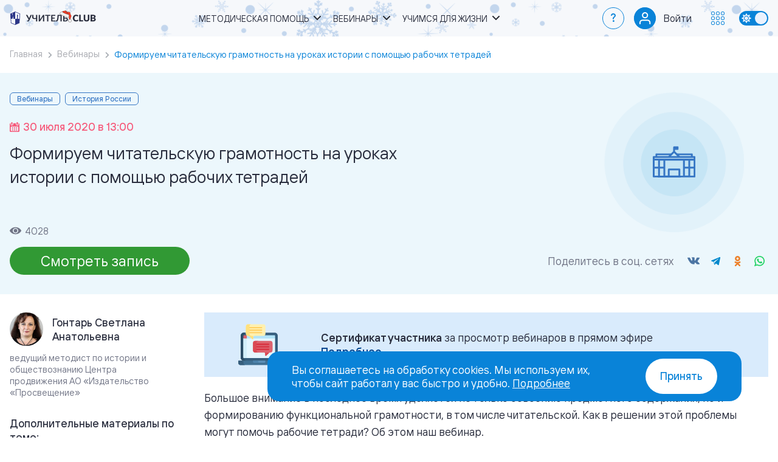

--- FILE ---
content_type: text/html; charset=UTF-8
request_url: https://uchitel.club/events/formiruem-chitatelskuyu-gramotnost-na-urokakh-istorii-s-pomoshchyu-rab
body_size: 9621
content:
<!DOCTYPE html>
<html lang="ru" prefix="og: http://ogp.me/ns#">
<head>
    <title>Формируем читательскую грамотность на уроках истории с помощью рабочих тетрадей | Учитель.club</title>
    <meta charset="UTF-8">
    <meta name="viewport" content="width=device-width, initial-scale=1.0">
    <meta name="csrf-token" content="NieNgc6v7ThrjHQJWF6av2zWvmc6O6rk9bTNh8LV">
    <meta name="description" content="Мероприятие из раздела Вебинары 30.07.2020 – Формируем читательскую грамотность на уроках истории с помощью рабочих тетрадей доступен для бесплатного просмотра и скачивания с сайта.">
        <meta name="yandex-verification" content="534fc570791e6622" />
    <meta name="yandex-verification" content="7e3eb6cdc89a2dde" />
    <meta name="google-site-verification" content="qcs6enYbxqmTIVu0cePHCFXH6HIZtdXrai79IjVXEBI" />
    <meta property="og:site_name" content="Учитель.club">
    <meta property="og:url" content="https://uchitel.club/events/formiruem-chitatelskuyu-gramotnost-na-urokakh-istorii-s-pomoshchyu-rab">
    <meta property="og:type" content="website">
    <meta property="og:title" content="Формируем читательскую грамотность на уроках истории с помощью рабочих тетрадей | Учитель.club">
    <meta property="og:description" content="Мероприятие из раздела Вебинары 30.07.2020 – Формируем читательскую грамотность на уроках истории с помощью рабочих тетрадей доступен для бесплатного просмотра и скачивания с сайта.">
    <meta property="og:image" content="https://uchitel.club/apple-touch-icon-180x180.png">
    <meta property="og:image:width" content="180" />
    <meta property="og:image:height" content="180" />
    <link rel="canonical" href="https://uchitel.club/events/formiruem-chitatelskuyu-gramotnost-na-urokakh-istorii-s-pomoshchyu-rab">
    <link rel="apple-touch-icon" sizes="57x57" href="https://uchitel.club/apple-touch-icon-57x57.png"/>
    <link rel="apple-touch-icon" sizes="57x57" href="https://uchitel.club/apple-touch-icon-60x60.png"/>
    <link rel="apple-touch-icon" sizes="72x72" href="https://uchitel.club/apple-touch-icon-72x72.png"/>
    <link rel="apple-touch-icon" sizes="72x72" href="https://uchitel.club/apple-touch-icon-76x76.png"/>
    <link rel="apple-touch-icon" sizes="114x114" href="https://uchitel.club/apple-touch-icon-114x114.png"/>
    <link rel="apple-touch-icon" sizes="120x120" href="https://uchitel.club/apple-touch-icon-120x120.png"/>
    <link rel="apple-touch-icon" sizes="144x144" href="https://uchitel.club/apple-touch-icon-144x144.png"/>
    <link rel="apple-touch-icon" sizes="152x152" href="https://uchitel.club/apple-touch-icon-152x152.png"/>
    <link rel="apple-touch-icon" sizes="180x180" href="https://uchitel.club/apple-touch-icon-180x180.png"/>
    <link rel="icon" type="image/png" sizes="96x96" href="https://uchitel.club/favicon-96x96.png" />
    <link rel="icon" type="image/png" sizes="32x32" href="https://uchitel.club/favicon-32x32.png" />
    <link rel="icon" type="image/png" sizes="16x16" href="https://uchitel.club/favicon-16x16.png" />
    <link rel="preload" as="style" href="https://uchitel.club/build/assets/app-235418f6.css" /><link rel="stylesheet" href="https://uchitel.club/build/assets/app-235418f6.css" />        <style >[wire\:loading], [wire\:loading\.delay], [wire\:loading\.inline-block], [wire\:loading\.inline], [wire\:loading\.block], [wire\:loading\.flex], [wire\:loading\.table], [wire\:loading\.grid], [wire\:loading\.inline-flex] {display: none;}[wire\:loading\.delay\.shortest], [wire\:loading\.delay\.shorter], [wire\:loading\.delay\.short], [wire\:loading\.delay\.long], [wire\:loading\.delay\.longer], [wire\:loading\.delay\.longest] {display:none;}[wire\:offline] {display: none;}[wire\:dirty]:not(textarea):not(input):not(select) {display: none;}input:-webkit-autofill, select:-webkit-autofill, textarea:-webkit-autofill {animation-duration: 50000s;animation-name: livewireautofill;}@keyframes livewireautofill { from {} }</style>
    <script>
    function updateTheme() {
        if (!('theme' in localStorage)) {
            if (window.matchMedia && window.matchMedia('(prefers-color-scheme: dark)').matches) {
                localStorage.theme = 'dark';
            } else {
                localStorage.theme = 'light';
            }
        }

        switch (localStorage.theme) {
            case 'dark':
                document.documentElement.classList.add('dark');
                document.documentElement.setAttribute('color-theme', 'dark');
                break;

            case 'light':
                document.documentElement.classList.remove('dark');
                document.documentElement.setAttribute('color-theme', 'light');
                break;
        }
    }

    updateTheme();
</script>
            <!-- Google Tag Manager -->
        <script>(function (w, d, s, l, i) {
                w[l] = w[l] || [];
                w[l].push({
                    'gtm.start':
                        new Date().getTime(), event: 'gtm.js'
                });
                var f = d.getElementsByTagName(s)[0],
                    j = d.createElement(s), dl = l != 'dataLayer' ? '&l=' + l : '';
                j.async = true;
                j.src =
                    'https://www.googletagmanager.com/gtm.js?id=' + i + dl;
                f.parentNode.insertBefore(j, f);
            })(window, document, 'script', 'dataLayer', 'GTM-WLDKF4R');</script>
        <!-- End Google Tag Manager -->
        <!-- Google Tag Manager -->
        <script>(function (w, d, s, l, i) {
                w[l] = w[l] || [];
                w[l].push({
                    'gtm.start':
                        new Date().getTime(), event: 'gtm.js'
                });
                var f = d.getElementsByTagName(s)[0],
                    j = d.createElement(s), dl = l != 'dataLayer' ? '&l=' + l : '';
                j.async = true;
                j.src =
                    'https://www.googletagmanager.com/gtm.js?id=' + i + dl;
                f.parentNode.insertBefore(j, f);
            })(window, document, 'script', 'dataLayer', 'GTM-MZXHZFP');</script>
        <!-- End Google Tag Manager -->
    </head>
<body>
<header class="header">
    <div class="container">
        <a href="https://uchitel.club" class="logo">
            <div class="logo__prosv">
                <svg role="img" aria-label="Логотип Просвещение."><use href="https://uchitel.club/images/logo.svg#logo-prosv"></use></svg>
            </div>
            <div class="logo__prosv-small">
                <svg role="img" aria-label="Логотип Просвещение."><use href="https://uchitel.club/images/logo.svg#logo-prosv-small"></use></svg>
            </div>
            <div class="logo__image">
                <svg role="img" aria-label="Логотип Учитель Клаб."><use href="https://uchitel.club/images/logo.svg#logo"></use></svg>
            </div>
        </a>

        <nav class="nav">
            <ul class="menu">
                <li class="menu__item has-submenu">
                    <span class="menu__link">Методическая помощь</span>
                    <ul class="submenu">
                        <li class="submenu__item"><a href="https://uchitel.club/fgos" class="submenu__link">Работаем по ФОП и ФРП</a></li>
                        <li class="submenu__item"><a href="https://uchitel.club/constructor-profile-school" class="submenu__link">Навигатор профильной школы</a></li>
                        <li class="submenu__item"><a href="https://uchitel.club/workshops-list" class="submenu__link">Методические мастерские</a></li>
                        <li class="submenu__item"><a href="https://uchitel.club/school-workshops-list" class="submenu__link">Мастерские школ</a></li>
                        <li class="submenu__item"><a href="https://uchitel.club/workshops-proaktiv-klassnyh" class="submenu__link">Мастерские классных руководителей</a></li>
                        <li class="submenu__item"><a href="https://uchitel.club/fpu858" class="submenu__link">Федеральный перечень учебников</a></li>
                        <li class="submenu__item"><a href="https://prosv.ru/catalog/metodicheskie-posobiya/?utm_source=uchitelclub&utm_medium=header" target="_blank" class="submenu__link">Рабочие программы</a></li>
                        <li class="submenu__item"><a href="https://uchitel.club/courses" class="submenu__link">Повышение квалификации</a></li>
                        <li class="submenu__item"><a href="https://prosv.ru/umk/?utm_medium=header&utm_source=uchitelclub" target="_blank" class="submenu__link">УМК</a></li>
                        <li class="submenu__item"><a href="https://uchitel.club/vospitatelnaya-rabota" class="submenu__link">Воспитательная работа</a></li>
                    </ul>
                </li>
                <li class="menu__item has-submenu">
                    <span class="menu__link">Вебинары</span>
                    <ul class="submenu">
                        <li class="submenu__item"><a href="https://uchitel.club/webinars" class="submenu__link">Вебинары для педагогов</a></li>
                        <li class="submenu__item"><a href="https://uchitel.club/conferences-list" class="submenu__link">Онлайн-конференции</a></li>
                        <li class="submenu__item"><a href="https://uchitel.club/webinars/roditelskiy-universitet" class="submenu__link">Вебинары для родителей</a></li>
                    </ul>
                </li>
                <li class="menu__item has-submenu">
                    <span class="menu__link">Учимся для жизни</span>
                    <ul class="submenu">
                        <li class="submenu__item"><a href="https://uchitel.club/profskills" class="submenu__link">Профориентация</a></li>
                        <li class="submenu__item"><a href="https://uchitel.club/lifeskills" class="submenu__link">Школа вопросов 21 века</a></li>
                        <li class="submenu__item"><a href="https://uchitel.club/culturalcode" class="submenu__link">Код искусства</a></li>
                        <li class="submenu__item"><a href="https://uchitel.club/vk-meetings" target="_blank" class="submenu__link">Просто детский сад</a></li>
                    </ul>
                </li>
            </ul>
        </nav>

        <div class="nav-wrap">
            <a href="https://prosv.ru/help?utm_source=uchitelclub&utm_medium=header" target="_blank" class="nav-faq">?</a>

            <div class="nav-user">
                                                <div class="nav-user__toggle nav-user__login">
                    <div class="nav-user__icon">
                        <img src="https://uchitel.club/images/icons/user-empty.svg" alt="">
                    </div>
                    <a href="https://uchitel.club/auth/login" class="nav-user__name" rel="nofollow">Войти</a>
                </div>
                            </div>

            <div class="nav-btn">
                <div class="nav-btn__toggle">
                    <svg>
                        <use href="https://uchitel.club/images/icons/icons-nav.svg#icon"></use>
                    </svg>
                </div>
                <div class="nav-dropdown">
                    <div class="nav-dropdown__header">Сайты и проекты</div>
                    <div class="nav-dropdown-close"></div>
                    <div class="nav-dropdown__list">
                        <a href="https://prosv.ru/?utm_source=uchitel.club&utm_medium=top-menu" class="nav-dropdown__link" target="_blank">
                            <div class="nav-dropdown__logo"><img src="https://uchitel.club/images/logos/logo-prosv-s.svg" alt=""></div>
                            <div class="nav-dropdown__title">Издательство <br>«Просвещение»</div>
                        </a>
                        <a href="https://prosv.ru/catalog-all/?utm_source=uchitel.club&utm_medium=top-menu" class="nav-dropdown__link" target="_blank">
                            <div class="nav-dropdown__logo"><img src="https://uchitel.club/images/logos/logo-shop-s.svg" alt=""></div>
                            <div class="nav-dropdown__title">Каталог</div>
                        </a>
                        <a href="https://lecta.ru/?utm_source=uchitel.club&utm_medium=top-menu" class="nav-dropdown__link" target="_blank">
                            <div class="nav-dropdown__logo"><img src="https://uchitel.club/images/logos/logo-lecta-s.svg" alt=""></div>
                            <div class="nav-dropdown__title">Образовательная <br>платформа <br>LECTA</div>
                        </a>
                        <a href="https://academy.prosv.ru?utm_source=uchitel.club&utm_medium=top-menu" class="nav-dropdown__link" target="_blank">
                            <div class="nav-dropdown__logo"><img src="https://uchitel.club/images/logos/logo-academ-s.svg" alt=""></div>
                            <div class="nav-dropdown__title">Академия <br>«Просвещение»</div>
                        </a>
                        <a href="https://parents.university/?utm_source=uchitel.club&utm_medium=top-menu" class="nav-dropdown__link" target="_blank">
                            <div class="nav-dropdown__logo"><img src="https://uchitel.club/images/logos/logo-parents-s.svg" alt=""></div>
                            <div class="nav-dropdown__title">Родительский <br>университет</div>
                        </a>
                        <a href="https://rutube.ru/channel/15963321/?utm_source=uchitel.club&utm_medium=top-menu" class="nav-dropdown__link" target="_blank" rel="nofollow">
                            <div class="nav-dropdown__logo"><img src="https://uchitel.club/images/logos/logo-video-s.svg" alt=""></div>
                            <div class="nav-dropdown__title">Просвещение. <br>Поддержка</div>
                        </a>
                        <a href="https://safetylesson.prosv.ru/?utm_source=uchitel.club&utm_medium=top-menu" class="nav-dropdown__link" target="_blank">
                            <div class="nav-dropdown__logo"><img src="https://uchitel.club/images/logos/logo-safetylesson-s.svg" alt=""></div>
                            <div class="nav-dropdown__title">Урок <br>безопасности</div>
                        </a>
                        <a href="https://chemistry.prosv.ru/?utm_source=uchitel.club&utm_medium=top-menu" class="nav-dropdown__link" target="_blank">
                            <div class="nav-dropdown__logo"><img src="https://uchitel.club/images/logos/logo-chemistry-s.svg" alt=""></div>
                            <div class="nav-dropdown__title">Химический <br>диктант</div>
                        </a>
                        <a href="https://pobeda.prosv.ru?utm_source=uchitel.club&utm_medium=top-menu" class="nav-dropdown__link" target="_blank">
                            <div class="nav-dropdown__logo"><img src="https://uchitel.club/images/logos/logo-pobeda-s.svg" alt=""></div>
                            <div class="nav-dropdown__title">Наша<br>Победа</div>
                        </a>
                    </div>
                </div>
            </div>

            <div class="theme-toggle">
                <span class="theme-toggle__item"></span>
            </div>

            <div class="mobile-menu"></div>
        </div>

        <div class="mobile-close"></div>
    </div>
</header>
<main>
    <section class="section-breadcumbs">
    <div class="container">
        <ul itemscope itemtype="https://schema.org/BreadcrumbList" class="breadcrumbs">
            <li itemprop="itemListElement" itemscope itemtype="https://schema.org/ListItem" class="breadcrumbs__item">
                <a itemprop="item" href="https://uchitel.club" class="breadcrumbs__link"><span class="breadcrumbs__text" itemprop="name">Главная</span></a>
                <meta itemprop="position" content="1">
            </li>
                                                                        <li itemprop="itemListElement" itemscope itemtype="https://schema.org/ListItem" class="breadcrumbs__item">
                            <a itemprop="item" href="https://uchitel.club/webinars" class="breadcrumbs__link"><span class="breadcrumbs__text" itemprop="name">Вебинары</span></a>
                            <meta itemprop="position" content="2">
                        </li>
                                                                                                                        <li itemprop="itemListElement" itemscope itemtype="https://schema.org/ListItem" class="breadcrumbs__item active">
                            <span class="breadcrumbs__text" itemprop="name">Формируем читательскую грамотность на уроках истории с помощью рабочих тетрадей</span>
                            <meta itemprop="position" content="3" />
                        </li>
                                                        </ul>
    </div>
</section>
        <section id="caption-section" class="event-header" itemscope itemtype="http://schema.org/Event">
        <div class="container">
            <div class="event-header__description" itemprop="description" content="Мероприятие из раздела Вебинары 30.07.2020 – Формируем читательскую грамотность на уроках истории с помощью рабочих тетрадей доступен для бесплатного просмотра и скачивания с сайта.">
                <!--noindex-->
                    <div class="event-header__tag">
                        <div class="event-header__tag-item">Вебинары</div>
                                                    <div class="event-header__tag-item">История России</div>
                                                                    </div>
                <!--/noindex-->
                <div class="event-header__date">
                    <svg class="event-header__date-icon" xmlns="http://www.w3.org/2000/svg" viewBox="0 0 14 14"><path d="M12.716 13.999H1.283c-.709 0-1.283-.57-1.283-1.263V2.811c0-.68.562-1.233 1.246-1.254v1.694c0 .766.635 1.382 1.418 1.382h.894c.783 0 1.426-.616 1.426-1.382v-1.7h4.031v1.7c0 .766.644 1.382 1.427 1.382h.894c.783 0 1.418-.616 1.418-1.382V1.557c.684.021 1.246.574 1.246 1.254v9.925c0 .692-.576 1.263-1.284 1.263zm-.378-7.007c0-.3-.248-.543-.555-.543H2.192a.549.549 0 0 0-.555.543v5.126c0 .3.248.543.555.543h9.591a.549.549 0 0 0 .555-.543V6.992zm-1.937 4.928H9.267a.322.322 0 0 1-.325-.318v-1.109c0-.175.146-.317.325-.317h1.134c.179 0 .325.142.325.317v1.109a.322.322 0 0 1-.325.318zm0-2.771H9.267a.321.321 0 0 1-.325-.317v-1.11a.32.32 0 0 1 .325-.317h1.134a.32.32 0 0 1 .325.317v1.11a.321.321 0 0 1-.325.317zM7.567 11.92H6.433a.322.322 0 0 1-.325-.318v-1.109c0-.175.146-.317.325-.317h1.134c.179 0 .325.142.325.317v1.109a.322.322 0 0 1-.325.318zm0-2.771H6.433a.321.321 0 0 1-.325-.317v-1.11a.32.32 0 0 1 .325-.317h1.134a.32.32 0 0 1 .325.317v1.11a.321.321 0 0 1-.325.317zM4.732 11.92H3.598a.32.32 0 0 1-.324-.318v-1.109a.32.32 0 0 1 .324-.317h1.134c.18 0 .326.142.326.317v1.109a.322.322 0 0 1-.326.318zm0-2.771H3.598a.32.32 0 0 1-.324-.317v-1.11a.32.32 0 0 1 .324-.317h1.134c.18 0 .326.141.326.317v1.11a.322.322 0 0 1-.326.317zm6.583-5.424h-.885a.48.48 0 0 1-.486-.475V.474a.48.48 0 0 1 .486-.475h.885a.48.48 0 0 1 .486.475V3.25a.48.48 0 0 1-.486.475zm-7.77 0h-.884a.48.48 0 0 1-.487-.475V.474a.48.48 0 0 1 .487-.475h.884a.48.48 0 0 1 .486.475V3.25a.48.48 0 0 1-.486.475z"/></svg>
                    <span class="event-header__date-title" itemprop="startDate" content="2020-07-30T13:00:00">30 июля 2020 в 13:00</span>
                </div>
                <h1 itemprop="name">Формируем читательскую грамотность на уроках истории с помощью рабочих тетрадей</h1>
                <div class="event-header__views">
                    <svg class="event-header__views-icon" xmlns="http://www.w3.org/2000/svg" viewBox="0 0 18 11"><path fill-rule="evenodd" clip-rule="evenodd" d="M9 0c3.744 0 7.031 1.913 8.792 4.772a1.387 1.387 0 0 1 0 1.456C16.032 9.087 12.744 11 9 11 5.256 11 1.969 9.088.208 6.228a1.388 1.388 0 0 1 0-1.456C1.968 1.913 5.256 0 9 0ZM6.639 8.88c.699.447 1.52.685 2.361.685.558 0 1.111-.104 1.627-.309a4.266 4.266 0 0 0 1.379-.88c.395-.378.708-.827.921-1.32a3.911 3.911 0 0 0-.393-3.815 4.215 4.215 0 0 0-1.908-1.497 4.43 4.43 0 0 0-2.455-.231 4.313 4.313 0 0 0-2.176 1.112c-.595.569-1 1.293-1.163 2.082a3.901 3.901 0 0 0 .241 2.349A4.11 4.11 0 0 0 6.64 8.88Zm2.335-.6a2.807 2.807 0 1 0 0-5.613 2.807 2.807 0 0 0 0 5.613Z"/></svg>
                    <span class="event-header__views-title">4028</span>
                </div>
                <div class="event-header__bottom">
                    <div class="event-header__buttons" xmlns:wire="http://www.w3.org/1999/xhtml">
                        <a class="btn btn--success" href="#video" data-scroll="#video">
                <span class="btn__title">Смотреть запись</span>
            </a>
            
    </div>

                    <div class="event-header__social">
                        <div class="event-header__social-title">Поделитесь в соц. сетях</div>
                        <div class="social-share mat-social__block-icons">
    <div class="social-share__container">
        <ul class="social-share__list">
                            <li class="social-share__item social-share__item_service_vkontakte">
                    <a onclick="return !window.open(this.href, 'vkontakte', 'width=535,height=300')" class="social-share__link" href="https://vk.com/share.php?url=https%3A%2F%2Fuchitel.club%2Fevents%2Fformiruem-chitatelskuyu-gramotnost-na-urokakh-istorii-s-pomoshchyu-rab&amp;title=%D0%A4%D0%BE%D1%80%D0%BC%D0%B8%D1%80%D1%83%D0%B5%D0%BC+%D1%87%D0%B8%D1%82%D0%B0%D1%82%D0%B5%D0%BB%D1%8C%D1%81%D0%BA%D1%83%D1%8E+%D0%B3%D1%80%D0%B0%D0%BC%D0%BE%D1%82%D0%BD%D0%BE%D1%81%D1%82%D1%8C+%D0%BD%D0%B0+%D1%83%D1%80%D0%BE%D0%BA%D0%B0%D1%85+%D0%B8%D1%81%D1%82%D0%BE%D1%80%D0%B8%D0%B8+%D1%81+%D0%BF%D0%BE%D0%BC%D0%BE%D1%89%D1%8C%D1%8E+%D1%80%D0%B0%D0%B1%D0%BE%D1%87%D0%B8%D1%85+%D1%82%D0%B5%D1%82%D1%80%D0%B0%D0%B4%D0%B5%D0%B9" rel="nofollow noopener" target="_blank">
                        <span class="social-share__badge">
                            <span class="social-share__icon"></span>
                        </span>
                    </a>
                </li>
                            <li class="social-share__item social-share__item_service_telegram">
                    <a onclick="return !window.open(this.href, 'telegram', 'width=535,height=300')" class="social-share__link" href="https://t.me/share/url?url=https%3A%2F%2Fuchitel.club%2Fevents%2Fformiruem-chitatelskuyu-gramotnost-na-urokakh-istorii-s-pomoshchyu-rab&amp;text=%D0%A4%D0%BE%D1%80%D0%BC%D0%B8%D1%80%D1%83%D0%B5%D0%BC+%D1%87%D0%B8%D1%82%D0%B0%D1%82%D0%B5%D0%BB%D1%8C%D1%81%D0%BA%D1%83%D1%8E+%D0%B3%D1%80%D0%B0%D0%BC%D0%BE%D1%82%D0%BD%D0%BE%D1%81%D1%82%D1%8C+%D0%BD%D0%B0+%D1%83%D1%80%D0%BE%D0%BA%D0%B0%D1%85+%D0%B8%D1%81%D1%82%D0%BE%D1%80%D0%B8%D0%B8+%D1%81+%D0%BF%D0%BE%D0%BC%D0%BE%D1%89%D1%8C%D1%8E+%D1%80%D0%B0%D0%B1%D0%BE%D1%87%D0%B8%D1%85+%D1%82%D0%B5%D1%82%D1%80%D0%B0%D0%B4%D0%B5%D0%B9" rel="nofollow noopener" target="_blank">
                        <span class="social-share__badge">
                            <span class="social-share__icon"></span>
                        </span>
                    </a>
                </li>
                            <li class="social-share__item social-share__item_service_odnoklassniki">
                    <a onclick="return !window.open(this.href, 'odnoklassniki', 'width=535,height=300')" class="social-share__link" href="https://connect.ok.ru/offer?url=https%3A%2F%2Fuchitel.club%2Fevents%2Fformiruem-chitatelskuyu-gramotnost-na-urokakh-istorii-s-pomoshchyu-rab&amp;title=%D0%A4%D0%BE%D1%80%D0%BC%D0%B8%D1%80%D1%83%D0%B5%D0%BC+%D1%87%D0%B8%D1%82%D0%B0%D1%82%D0%B5%D0%BB%D1%8C%D1%81%D0%BA%D1%83%D1%8E+%D0%B3%D1%80%D0%B0%D0%BC%D0%BE%D1%82%D0%BD%D0%BE%D1%81%D1%82%D1%8C+%D0%BD%D0%B0+%D1%83%D1%80%D0%BE%D0%BA%D0%B0%D1%85+%D0%B8%D1%81%D1%82%D0%BE%D1%80%D0%B8%D0%B8+%D1%81+%D0%BF%D0%BE%D0%BC%D0%BE%D1%89%D1%8C%D1%8E+%D1%80%D0%B0%D0%B1%D0%BE%D1%87%D0%B8%D1%85+%D1%82%D0%B5%D1%82%D1%80%D0%B0%D0%B4%D0%B5%D0%B9" rel="nofollow noopener" target="_blank">
                        <span class="social-share__badge">
                            <span class="social-share__icon"></span>
                        </span>
                    </a>
                </li>
                            <li class="social-share__item social-share__item_service_whatsapp">
                    <a onclick="return !window.open(this.href, 'whatsapp', 'width=535,height=300')" class="social-share__link" href="https://api.whatsapp.com/send?text=%D0%A4%D0%BE%D1%80%D0%BC%D0%B8%D1%80%D1%83%D0%B5%D0%BC+%D1%87%D0%B8%D1%82%D0%B0%D1%82%D0%B5%D0%BB%D1%8C%D1%81%D0%BA%D1%83%D1%8E+%D0%B3%D1%80%D0%B0%D0%BC%D0%BE%D1%82%D0%BD%D0%BE%D1%81%D1%82%D1%8C+%D0%BD%D0%B0+%D1%83%D1%80%D0%BE%D0%BA%D0%B0%D1%85+%D0%B8%D1%81%D1%82%D0%BE%D1%80%D0%B8%D0%B8+%D1%81+%D0%BF%D0%BE%D0%BC%D0%BE%D1%89%D1%8C%D1%8E+%D1%80%D0%B0%D0%B1%D0%BE%D1%87%D0%B8%D1%85+%D1%82%D0%B5%D1%82%D1%80%D0%B0%D0%B4%D0%B5%D0%B9 https%3A%2F%2Fuchitel.club%2Fevents%2Fformiruem-chitatelskuyu-gramotnost-na-urokakh-istorii-s-pomoshchyu-rab" rel="nofollow noopener" target="_blank">
                        <span class="social-share__badge">
                            <span class="social-share__icon"></span>
                        </span>
                    </a>
                </li>
                    </ul>
    </div>
</div>

                    </div>
                </div>

                            </div>
            <div class="event-header__image">
                <svg class="event-header__image-icon"><use href="https://uchitel.club/images/icons/icons-subject.svg?v1#icon-subject-istoriya_rossii"></use></svg>
            </div>
        </div>
    </section>

    <div class="material-content">
        <div class="container content-sidebar clearfix">
                            <aside class="aside-author-section" aria-label="speakers">
                                            <div class="aside-author">
                                                            <div class="aside-author__image" style="background-image: url(https://events.prosv.ru/uploads/2016/08/thumb-xL5de5wlxVs6bSwIXjainPXve0rB0fl130qzWhDx.jpg)"></div>
                                                        <div class="aside-author__block-text">
                                <div class="aside-author__name">Гонтарь Светлана Анатольевна</div>
                            </div>
                            <div class="aside-author__desc">ведущий методист по истории и обществознанию Центра продвижения АО «Издательство «Просвещение»</div>
                        </div>
                                    </aside>
                        <div class="article-section">
                    <div class="event-insert event-insert--type--certificate">
    <div class="event-insert__wrap">
                    <img src="https://uchitel.club/uploads/2025/03/xsUmuGktWXhF57Z4PLPkSN7iE6EZsUfcHho4csAt.svg" class="event-insert__img" alt="">
        
        <div class="event-insert__info">
                        <div class="event-insert__text"><strong>Сертификат участника</strong> за&nbsp;просмотр вебинаров в&nbsp;прямом эфире <br><a href="https://prosv.ru/help/vebinary-kursy-konferencii/#kak_poluchit_sertifikat_uchastnika_" target="_blank">Подробнее</a></div>
        </div>
    </div>
</div>

                <article class="mat-article mat-article__text">
                    <div id="detailText" itemprop="description">
                        Большое внимание в последнее время уделяется не только освоению предметного содержания, но и формированию функциональной грамотности, в том числе читательской. Как в решении этой проблемы могут помочь рабочие тетради? Об этом наш вебинар.<br>
 <br>
 <b>Рекомендуем по теме:</b><br>
<ul>
	<li><a target="_blank" href="https://rosuchebnik.ru/material/kak-organizovat-povtorenie-po-istorii-rossii-v-nachale-novogo-uchebnog/" rel="nofollow">Как организовать повторение по истории России в начале нового учебного года?</a><br>
 </li>
	<li><a target="_blank" href="https://rosuchebnik.ru/material/uchebnik-kak-instrument-podgotovki-k-otsenke-kachestva-i-realizatsii-d/" rel="nofollow">Учебник как инструмент подготовки к оценке качества и реализации деятельностного подхода</a><br>
 </li>
	<li><a target="_blank" href="https://rosuchebnik.ru/material/voprosy-kultury-v-shkolnom-kurse-istorii-kak-realizovat-istoriko-kultu/" rel="nofollow">Вопросы культуры в школьном курсе истории: как реализовать историко-культурологический подход к преподаванию</a><br>
 </li>
	<li><a target="_blank" href="https://rosuchebnik.ru/material/kak-dobitsya-effektivnogo-osvoeniya-predmetnogo-soderzhaniya-na-osnove/" rel="nofollow">Как добиться эффективного освоения предметного содержания на основе системно-деятельностного подхода</a><br>
 </li>
</ul>
<div class="mat-article__block-buy ma-block-buy">
	<div class="ma-block-buy__block-img">
 <img alt="История России. 10 класс. Учебник. Часть 1" src="https://cdn.rosuchebnik.ru/v2/VEN000000000437033/COVER/cover1__w600.jpg" rainbow="" Диагностические="null" работы.="" class="ma-block-buy__img" title="История России. 10 класс. Учебник. Часть 1">
	</div>
	<div class="ma-block-buy__block-info">
		<div class="ma-block-buy__title">
			 История России. 10 класс. Учебник. Часть 1
		</div>
		<div class="ma-block-buy__text">
			 В учебнике представлен курс истории России (Российской империи, Советского Союза и Российской Федерации) на протяжении более девяноста лет: от начала Первой мировой войны до нынешних дней. При отборе материала авторы ориентировались на развивающее обучение, системное формирование умений объективно оценивать исторические события и личности с учётом возраста учащихся. В первой части пособия рассматривается период 1914-1945 гг. Учебник входит в состав учебно-методического комплекса по истории России под ред. академика РАН В. А. Тишкова.<br>
		</div>
 <a class="ma-block-buy__btn-buy" href="https://rosuchebnik.ru/product/istoriya-rossii-10-klass-uchebnik-chast-1-437033/" rel="nofollow">Смотреть</a>
	</div>
</div>
 <a name="efir" rel="nofollow"></a> <br>
                    </div>

                                                                        <div class="mat-article__yt-video" id="video">
                                <iframe src="https://youtube.com/embed/csKqGlw0JHA" style="border: none" allow="accelerometer; clipboard-write; encrypted-media; gyroscope; picture-in-picture" allowfullscreen title=""></iframe>
                            </div>
                        
                                                            </article>

                <div class="event-insert event-insert--type--warning">
    <div class="event-insert__wrap">
                    <svg class="event-insert__img" style="fill: #4d88ce">
                <use href="https://uchitel.club/images/icons/icons-sprite.svg#ico-warning"></use>
            </svg>
        
        <div class="event-insert__info">
                        <div class="event-insert__text"><strong>Скидка 15%</strong> участникам онлайн-мероприятий на весь ассортимент в <a href="https://prosv.ru/catalog-all/?utm_source=uchitel.club&utm_medium=webinar-page">каталоге</a> по промокоду <strong style="color:#f6597a;">webprosv</strong>.</div>
        </div>
    </div>
</div>

                                    <div class="mat-downloads">
                        <div class="mat-downloads__container">
                                                        <div class="mat-downloads__row">
                                <svg class="mat-downloads__ico-pdf">
                                    <use href="https://uchitel.club/images/icons/icons-doc-pdf.svg#icon"></use>
                                </svg>
                                <div class="mat-downloads__title">ce7ea0029c7eb92c48a3009c91af010a.pdf</div>
                                <a href="#access" data-modal="access" target="_blank" class="mat-downloads__button item-download-button" title="Скачать: ce7ea0029c7eb92c48a3009c91af010a.pdf" download>
                                    <svg class="item-download-button__ico">
                                        <use href="https://uchitel.club/images/icons/icons-download.svg#icon"></use>
                                    </svg>
                                    <span class="item-download-button__text">Скачать</span>
                                </a>
                            </div>
                                                    </div>
                    </div>
                
                                <div class="mat-social">
                    <div class="mat-social__row">
                        <div class="mat-social__text">Поделитесь в соц.сетях</div>
                        <div class="social-share mat-social__block-icons">
    <div class="social-share__container">
        <ul class="social-share__list">
                            <li class="social-share__item social-share__item_service_vkontakte">
                    <a onclick="return !window.open(this.href, 'vkontakte', 'width=535,height=300')" class="social-share__link" href="https://vk.com/share.php?url=https%3A%2F%2Fuchitel.club%2Fevents%2Fformiruem-chitatelskuyu-gramotnost-na-urokakh-istorii-s-pomoshchyu-rab&amp;title=%D0%A4%D0%BE%D1%80%D0%BC%D0%B8%D1%80%D1%83%D0%B5%D0%BC+%D1%87%D0%B8%D1%82%D0%B0%D1%82%D0%B5%D0%BB%D1%8C%D1%81%D0%BA%D1%83%D1%8E+%D0%B3%D1%80%D0%B0%D0%BC%D0%BE%D1%82%D0%BD%D0%BE%D1%81%D1%82%D1%8C+%D0%BD%D0%B0+%D1%83%D1%80%D0%BE%D0%BA%D0%B0%D1%85+%D0%B8%D1%81%D1%82%D0%BE%D1%80%D0%B8%D0%B8+%D1%81+%D0%BF%D0%BE%D0%BC%D0%BE%D1%89%D1%8C%D1%8E+%D1%80%D0%B0%D0%B1%D0%BE%D1%87%D0%B8%D1%85+%D1%82%D0%B5%D1%82%D1%80%D0%B0%D0%B4%D0%B5%D0%B9" rel="nofollow noopener" target="_blank">
                        <span class="social-share__badge">
                            <span class="social-share__icon"></span>
                        </span>
                    </a>
                </li>
                            <li class="social-share__item social-share__item_service_telegram">
                    <a onclick="return !window.open(this.href, 'telegram', 'width=535,height=300')" class="social-share__link" href="https://t.me/share/url?url=https%3A%2F%2Fuchitel.club%2Fevents%2Fformiruem-chitatelskuyu-gramotnost-na-urokakh-istorii-s-pomoshchyu-rab&amp;text=%D0%A4%D0%BE%D1%80%D0%BC%D0%B8%D1%80%D1%83%D0%B5%D0%BC+%D1%87%D0%B8%D1%82%D0%B0%D1%82%D0%B5%D0%BB%D1%8C%D1%81%D0%BA%D1%83%D1%8E+%D0%B3%D1%80%D0%B0%D0%BC%D0%BE%D1%82%D0%BD%D0%BE%D1%81%D1%82%D1%8C+%D0%BD%D0%B0+%D1%83%D1%80%D0%BE%D0%BA%D0%B0%D1%85+%D0%B8%D1%81%D1%82%D0%BE%D1%80%D0%B8%D0%B8+%D1%81+%D0%BF%D0%BE%D0%BC%D0%BE%D1%89%D1%8C%D1%8E+%D1%80%D0%B0%D0%B1%D0%BE%D1%87%D0%B8%D1%85+%D1%82%D0%B5%D1%82%D1%80%D0%B0%D0%B4%D0%B5%D0%B9" rel="nofollow noopener" target="_blank">
                        <span class="social-share__badge">
                            <span class="social-share__icon"></span>
                        </span>
                    </a>
                </li>
                            <li class="social-share__item social-share__item_service_odnoklassniki">
                    <a onclick="return !window.open(this.href, 'odnoklassniki', 'width=535,height=300')" class="social-share__link" href="https://connect.ok.ru/offer?url=https%3A%2F%2Fuchitel.club%2Fevents%2Fformiruem-chitatelskuyu-gramotnost-na-urokakh-istorii-s-pomoshchyu-rab&amp;title=%D0%A4%D0%BE%D1%80%D0%BC%D0%B8%D1%80%D1%83%D0%B5%D0%BC+%D1%87%D0%B8%D1%82%D0%B0%D1%82%D0%B5%D0%BB%D1%8C%D1%81%D0%BA%D1%83%D1%8E+%D0%B3%D1%80%D0%B0%D0%BC%D0%BE%D1%82%D0%BD%D0%BE%D1%81%D1%82%D1%8C+%D0%BD%D0%B0+%D1%83%D1%80%D0%BE%D0%BA%D0%B0%D1%85+%D0%B8%D1%81%D1%82%D0%BE%D1%80%D0%B8%D0%B8+%D1%81+%D0%BF%D0%BE%D0%BC%D0%BE%D1%89%D1%8C%D1%8E+%D1%80%D0%B0%D0%B1%D0%BE%D1%87%D0%B8%D1%85+%D1%82%D0%B5%D1%82%D1%80%D0%B0%D0%B4%D0%B5%D0%B9" rel="nofollow noopener" target="_blank">
                        <span class="social-share__badge">
                            <span class="social-share__icon"></span>
                        </span>
                    </a>
                </li>
                            <li class="social-share__item social-share__item_service_whatsapp">
                    <a onclick="return !window.open(this.href, 'whatsapp', 'width=535,height=300')" class="social-share__link" href="https://api.whatsapp.com/send?text=%D0%A4%D0%BE%D1%80%D0%BC%D0%B8%D1%80%D1%83%D0%B5%D0%BC+%D1%87%D0%B8%D1%82%D0%B0%D1%82%D0%B5%D0%BB%D1%8C%D1%81%D0%BA%D1%83%D1%8E+%D0%B3%D1%80%D0%B0%D0%BC%D0%BE%D1%82%D0%BD%D0%BE%D1%81%D1%82%D1%8C+%D0%BD%D0%B0+%D1%83%D1%80%D0%BE%D0%BA%D0%B0%D1%85+%D0%B8%D1%81%D1%82%D0%BE%D1%80%D0%B8%D0%B8+%D1%81+%D0%BF%D0%BE%D0%BC%D0%BE%D1%89%D1%8C%D1%8E+%D1%80%D0%B0%D0%B1%D0%BE%D1%87%D0%B8%D1%85+%D1%82%D0%B5%D1%82%D1%80%D0%B0%D0%B4%D0%B5%D0%B9 https%3A%2F%2Fuchitel.club%2Fevents%2Fformiruem-chitatelskuyu-gramotnost-na-urokakh-istorii-s-pomoshchyu-rab" rel="nofollow noopener" target="_blank">
                        <span class="social-share__badge">
                            <span class="social-share__icon"></span>
                        </span>
                    </a>
                </li>
                    </ul>
    </div>
</div>

                    </div>
                </div>
            </div>

            <aside class="aside-section" data-grid="block-2" aria-label="references">
                <div class="aside-dopmat">
                                            <div class="aside-dopmat__header">Дополнительные материалы по теме:</div>
                                                    <div class="aside-dopmat__row">
                                <div class="aside-dopmat__label">Вебинары</div>
                                                                    <div class="aside-dopmat__desc">автор: Агафонов Сергей Валерьевич</div>
                                                                <a href="/events/kak-sovremennyy-uchebnik-istorii-mozhet-pomoch-uchitelyu-nauchit-obuch" class="aside-dopmat__title">Как современный учебник истории может помочь учителю научить обучающихся понимать прочитанное</a>
                            </div>
                                                            </div>
            </aside>
        </div>
    </div>
    <div id="error" class="modal-overlay">
        <div class="modal">
            <div class="modal__body">
                <div class="modal__close" data-close></div>
                <div class="modal__content">
                    <div class="modal__text">
                        <h3 class="modal__title">Не удалось зарегистрироваться</h3>
                        <p>Попробуйте позже или обновите страницу</p>

                        <div class="modal__footer">
                            <span onclick="location.reload()" class="modal__btn">Обновить страницу</span>
                            <span data-close class="modal__btn modal__btn_border">Закрыть</span>
                        </div>
                    </div>
                </div>
            </div>
        </div>
    </div>
        <div id="login" class="modal-overlay">
        <div class="modal">
            <div class="modal__body">
                <div class="modal__close" data-close></div>
                <div class="modal__content">
                    <div class="modal__text">
                        <h3 class="modal__title">Условия участия</h3>
                        <p>Для участия в мероприятии требуется авторизация на сайте</p>

                        <div class="modal__footer">
                            <a href="https://uchitel.club/auth/login" class="modal__btn">Войти и зарегистрироваться</a>
                            <span data-close class="modal__btn modal__btn_border">Закрыть</span>
                        </div>
                    </div>
                </div>
            </div>
        </div>
    </div>
            <div id="login-certificate" class="modal-overlay">
        <div class="modal">
            <div class="modal__body">
                <div class="modal__close" data-close></div>
                <div class="modal__content">
                    <div class="modal__text">
                        <h3 class="modal__title">Условия получения сертификата</h3>
                        <p>Для получения стерификата требуется авторизация на сайте</p>

                        <div class="modal__footer">
                            <a href="https://uchitel.club/auth/login" class="modal__btn">Войти и зарегистрироваться</a>
                            <span data-close class="modal__btn modal__btn_border">Закрыть</span>
                        </div>
                    </div>
                </div>
            </div>
        </div>
    </div>
            </main>
<footer class="footer">
    <div class="container">
        <div class="contacts" id="contacts">
            <h3>Мы всегда на связи!</h3>
            <div class="contacts__sub">Чего-то не хватает? Не можете найти важную тему или <a href="https://prosv.ru/help/?utm_source=uchitelclub&utm_medium=footer" target="_blank">ответ на свой вопрос</a>? Напишите нам. </div>
            <div class="contact-list">
                <div class="contact">
                    <div class="contact__logo">
                        <a href="https://prosv.ru/" target="_blank"><img src="https://uchitel.club/images/logos/logo-prosv.svg" alt=""></a>
                    </div>
                    <div class="contact__line">
                        <div class="contact__email"><a href="mailto:vopros@prosv.ru" rel="nofollow">vopros@prosv.ru</a></div>
                    </div>
                </div>
            </div>
        </div>
        <div class="copyright">
            <div class="copyright__item">© АО «Издательство «Просвещение»</div>
            <div class="copyright__item copyright__item--links">
                <span class="copyright__link"><a href="https://prosv.ru/help?utm_source=uchitelclub&utm_medium=footer" target="_blank">Поддержка</a></span>
                <span class="copyright__link"><a href="https://prosv.ru/legal/personal-dan/?utm_source=uchitelclub&utm_medium=footer" target="_blank">Политика обработки персональных данных</a></span>
                <span class="copyright__link"><a href="https://prosv.ru/legal/agreement/?utm_source=uchitelclub&utm_medium=footer" target="_blank">Пользовательское соглашение</a></span>
                <span class="copyright__link"><a href="https://prosv.ru/legal/cookies/?utm_source=uchitelclub&utm_medium=footer" target="_blank">Политика обработки cookies</a></span>
            </div>
        </div>
    </div>

    <div class="cookies">
        <p>Вы&nbsp;соглашаетесь на&nbsp;обработку cookies. Мы&nbsp;используем&nbsp;их, чтобы сайт работал у&nbsp;вас быстро и&nbsp;удобно. <a href="https://prosv.ru/legal/cookies/" target="_blank">Подробнее</a></p>
        <button type="button" class="btn btn--light cookies-submit">Принять</button>
    </div>
</footer>

<div id="access" class="modal-overlay">
    <div class="modal">
        <div class="modal__body">
            <div class="modal__close" data-close></div>
            <div class="modal__content">
                <div class="modal__text">
                    <h3 class="modal__title">Пожалуйста, авторизуйтесь</h3>
                    <p>Для доступа к материалам требуется авторизация на сайте</p>

                    <div class="modal__footer">
                        <a href="https://uchitel.club/auth/login" class="modal__btn modal__btn_wide">Войти</a>
                    </div>
                </div>
            </div>
        </div>
    </div>
</div>

<script>
    (function(d){
        const cookiesBlock = d.querySelector('.cookies');
        const cookiesSubmit = d.querySelector('.cookies-submit');

        if (localStorage.getItem('cookiesAccepted')) {
            cookiesBlock.style.display = 'none';
        }

        cookiesSubmit.addEventListener('click', function() {
            cookiesBlock.style.display = 'none';
            localStorage.setItem('cookiesAccepted', 'true');
        });
    })(document);
</script>

<link rel="modulepreload" href="https://uchitel.club/build/assets/app-d93ba685.js" /><link rel="modulepreload" href="https://uchitel.club/build/assets/splideFilter-736e1d28.js" /><script type="module" src="https://uchitel.club/build/assets/app-d93ba685.js"></script>    <script src="/livewire/livewire.js?id=90730a3b0e7144480175" data-turbo-eval="false" data-turbolinks-eval="false" ></script><script data-turbo-eval="false" data-turbolinks-eval="false" >window.livewire = new Livewire();window.Livewire = window.livewire;window.livewire_app_url = '';window.livewire_token = 'NieNgc6v7ThrjHQJWF6av2zWvmc6O6rk9bTNh8LV';window.deferLoadingAlpine = function (callback) {window.addEventListener('livewire:load', function () {callback();});};let started = false;window.addEventListener('alpine:initializing', function () {if (! started) {window.livewire.start();started = true;}});document.addEventListener("DOMContentLoaded", function () {if (! started) {window.livewire.start();started = true;}});</script>

    <!-- Google Tag Manager (noscript) -->
    <noscript>
        <iframe src="https://www.googletagmanager.com/ns.html?id=GTM-WLDKF4R" height="0" width="0"
                style="display:none;visibility:hidden" title="Google Tag Manager"></iframe>
    </noscript>
    <!-- End Google Tag Manager (noscript) -->
    <!-- Google Tag Manager (noscript) -->
    <noscript>
        <iframe src="https://www.googletagmanager.com/ns.html?id=GTM-MZXHZFP" height="0" width="0"
                style="display:none;visibility:hidden" title="Google Tag Manager"></iframe>
    </noscript>
    <!-- End Google Tag Manager (noscript) -->
</body>
</html>


--- FILE ---
content_type: text/css
request_url: https://uchitel.club/build/assets/app-235418f6.css
body_size: 227992
content:
.splide__container{box-sizing:border-box;position:relative}.splide__list{-webkit-backface-visibility:hidden;backface-visibility:hidden;display:-ms-flexbox;display:flex;height:100%;margin:0!important;padding:0!important;transform-style:preserve-3d}.splide.is-initialized:not(.is-active) .splide__list{display:block}.splide__pagination{-ms-flex-align:center;align-items:center;display:-ms-flexbox;display:flex;-ms-flex-wrap:wrap;flex-wrap:wrap;-ms-flex-pack:center;justify-content:center;margin:0;pointer-events:none}.splide__pagination li{display:inline-block;line-height:1;list-style-type:none;margin:0;pointer-events:auto}.splide__progress__bar{width:0}.splide{outline:none;position:relative;visibility:hidden}.splide.is-initialized,.splide.is-rendered{visibility:visible}.splide__slide{-webkit-backface-visibility:hidden;backface-visibility:hidden;box-sizing:border-box;-ms-flex-negative:0;flex-shrink:0;list-style-type:none!important;margin:0;outline:none;position:relative}.splide__slide img{vertical-align:bottom}.splide__slider{position:relative}.splide__spinner{animation:splide-loading 1s linear infinite;border:2px solid #999;border-left-color:transparent;border-radius:50%;bottom:0;contain:strict;display:inline-block;height:20px;left:0;margin:auto;position:absolute;right:0;top:0;width:20px}.splide__track{overflow:hidden;position:relative;z-index:0}@keyframes splide-loading{0%{transform:rotate(0)}to{transform:rotate(1turn)}}.splide--draggable>.splide__slider>.splide__track,.splide--draggable>.splide__track{-webkit-user-select:none;-ms-user-select:none;user-select:none}.splide--fade>.splide__slider>.splide__track>.splide__list,.splide--fade>.splide__track>.splide__list{display:block}.splide--fade>.splide__slider>.splide__track>.splide__list>.splide__slide,.splide--fade>.splide__track>.splide__list>.splide__slide{left:0;opacity:0;position:absolute;top:0;z-index:0}.splide--fade>.splide__slider>.splide__track>.splide__list>.splide__slide.is-active,.splide--fade>.splide__track>.splide__list>.splide__slide.is-active{opacity:1;position:relative;z-index:1}.splide--rtl{direction:rtl}.splide--ttb.is-active>.splide__slider>.splide__track>.splide__list,.splide--ttb.is-active>.splide__track>.splide__list{display:block}.splide__arrow{-ms-flex-align:center;align-items:center;background:#ccc;border:0;border-radius:50%;cursor:pointer;display:-ms-flexbox;display:flex;height:2em;-ms-flex-pack:center;justify-content:center;opacity:.7;padding:0;position:absolute;top:50%;transform:translateY(-50%);width:2em;z-index:1}.splide__arrow svg{fill:#000;height:1.2em;width:1.2em}.splide__arrow:hover{opacity:.9}.splide__arrow:focus{outline:none}.splide__arrow--prev{left:1em}.splide__arrow--prev svg{transform:scaleX(-1)}.splide__arrow--next{right:1em}.splide__pagination{bottom:.5em;left:0;padding:0 1em;position:absolute;right:0;z-index:1}.splide__pagination__page{background:#ccc;border:0;border-radius:50%;display:inline-block;height:8px;margin:3px;opacity:.7;padding:0;transition:transform .2s linear;width:8px}.splide__pagination__page.is-active{background:#fff;transform:scale(1.4)}.splide__pagination__page:hover{cursor:pointer;opacity:.9}.splide__pagination__page:focus{outline:none}.splide__progress__bar{background:#ccc;height:3px}.splide--nav>.splide__slider>.splide__track>.splide__list>.splide__slide,.splide--nav>.splide__track>.splide__list>.splide__slide{border:3px solid transparent;cursor:pointer}.splide--nav>.splide__slider>.splide__track>.splide__list>.splide__slide.is-active,.splide--nav>.splide__track>.splide__list>.splide__slide.is-active{border:3px solid #000}.splide--nav>.splide__slider>.splide__track>.splide__list>.splide__slide:focus,.splide--nav>.splide__track>.splide__list>.splide__slide:focus{outline:none}.splide--rtl>.splide__arrows .splide__arrow--prev,.splide--rtl>.splide__slider>.splide__track>.splide__arrows .splide__arrow--prev,.splide--rtl>.splide__track>.splide__arrows .splide__arrow--prev{left:auto;right:1em}.splide--rtl>.splide__arrows .splide__arrow--prev svg,.splide--rtl>.splide__slider>.splide__track>.splide__arrows .splide__arrow--prev svg,.splide--rtl>.splide__track>.splide__arrows .splide__arrow--prev svg{transform:scaleX(1)}.splide--rtl>.splide__arrows .splide__arrow--next,.splide--rtl>.splide__slider>.splide__track>.splide__arrows .splide__arrow--next,.splide--rtl>.splide__track>.splide__arrows .splide__arrow--next{left:1em;right:auto}.splide--rtl>.splide__arrows .splide__arrow--next svg,.splide--rtl>.splide__slider>.splide__track>.splide__arrows .splide__arrow--next svg,.splide--rtl>.splide__track>.splide__arrows .splide__arrow--next svg{transform:scaleX(-1)}.splide--ttb>.splide__arrows .splide__arrow,.splide--ttb>.splide__slider>.splide__track>.splide__arrows .splide__arrow,.splide--ttb>.splide__track>.splide__arrows .splide__arrow{left:50%;transform:translate(-50%)}.splide--ttb>.splide__arrows .splide__arrow--prev,.splide--ttb>.splide__slider>.splide__track>.splide__arrows .splide__arrow--prev,.splide--ttb>.splide__track>.splide__arrows .splide__arrow--prev{top:1em}.splide--ttb>.splide__arrows .splide__arrow--prev svg,.splide--ttb>.splide__slider>.splide__track>.splide__arrows .splide__arrow--prev svg,.splide--ttb>.splide__track>.splide__arrows .splide__arrow--prev svg{transform:rotate(-90deg)}.splide--ttb>.splide__arrows .splide__arrow--next,.splide--ttb>.splide__slider>.splide__track>.splide__arrows .splide__arrow--next,.splide--ttb>.splide__track>.splide__arrows .splide__arrow--next{bottom:1em;top:auto}.splide--ttb>.splide__arrows .splide__arrow--next svg,.splide--ttb>.splide__slider>.splide__track>.splide__arrows .splide__arrow--next svg,.splide--ttb>.splide__track>.splide__arrows .splide__arrow--next svg{transform:rotate(90deg)}.splide--ttb>.splide__pagination,.splide--ttb>.splide__slider>.splide__pagination{bottom:0;display:-ms-flexbox;display:flex;-ms-flex-direction:column;flex-direction:column;left:auto;padding:1em 0;right:.5em;top:0}:root{--prosv-white: #fff;--prosv-white75: hsla(0, 0%, 100%, .75);--prosv-white50: hsla(0, 0%, 100%, .5);--prosv-white25: hsla(0, 0%, 100%, .25);--prosv-white10: hsla(0, 0%, 100%, .1);--prosv-black: #000;--prosv-black75: rgba(0, 0, 0, .75);--prosv-black50: rgba(0, 0, 0, .5);--prosv-black25: rgba(0, 0, 0, .25);--prosv-black10: rgba(0, 0, 0, .1);--prosv-blackSecondary: #3d3f44;--prosv-interface900: #292d3d;--prosv-interface750: #545764;--prosv-interface500: #7f818b;--prosv-interface250: #a9abb1;--prosv-interface100: #d4d5d8;--prosv-interface50: #eaeaec;--prosv-primary01: #0769ad;--prosv-primary02: #0983d8;--prosv-primary03: #3a9ce0;--prosv-primary04: #b5daf3;--prosv-primary04-30: rgba(181, 218, 243, .3);--prosv-primary05: #f3f7fa;--prosv-primary06: #EBF2FD;--prosv-success01: #007a52;--prosv-success02: #009966;--prosv-success03: #4db894;--prosv-success04: #99d6c2;--prosv-success05: #e6f5f0;--prosv-alert01: #c5631f;--prosv-alert02: #f67c27;--prosv-alert03: #f89652;--prosv-alert04: #fbcba9;--prosv-alert05: #fef2e9;--prosv-error01: #c51f2e;--prosv-error02: #f6273a;--prosv-error03: #f96875;--prosv-error04: #fba9b0;--prosv-error05: #fee9eb;--teachers-gradient: linear-gradient(303deg, #0883D7 0%, #0C4C87 95.42%);--bright-gradient: linear-gradient(269deg, #EBF2FD 25.42%, #BEDCF6 97.74%);--prosv-white-bg: #fff;--white-color: #fff;--white-bg: #fff;--padding-horizontal:calc(50% - 632px)}@media all and (max-width: 1296px){:root{--padding-horizontal: 16px}}.dark{--prosv-white: #e0e0e0;--prosv-interface900: #e0e0e0;--prosv-interface750: #a0a0a0;--prosv-interface500: #a0a0a0;--prosv-interface250: #a0a0a0;--prosv-interface100: #a0a0a0;--prosv-primary01: #045893;--prosv-primary02: #096cb0;--prosv-primary04: #5a5a5a;--prosv-primary04-30: rgba(58, 156, 224, .1);--prosv-primary05: #1e1e1e;--prosv-primary06: #2a2a2a;--prosv-success05: #3a4843;--teachers-gradient: linear-gradient(303deg, #056CB2 0%, #074075 95.42%);--prosv-white-bg: #D1D1D1;--white-color: #e0e0e0;--white-bg: #1e1e1e}@font-face{font-family:Circe;font-weight:300;font-style:normal;font-display:swap;src:url(/build/assets/circe_light-e435382a.eot);src:url(/build/assets/circe_light-e435382a.eot?#iefix) format("embedded-opentype"),url(/build/assets/circe_light-88aeacd7.woff2) format("woff2"),url(/build/assets/circe_light-b4f38c90.woff) format("woff")}@font-face{font-family:Circe;font-weight:400;font-style:normal;font-display:swap;src:url(/build/assets/circe_regular-a17b9409.eot);src:url(/build/assets/circe_regular-a17b9409.eot?#iefix) format("embedded-opentype"),url(/build/assets/circe_regular-4dae6abd.woff2) format("woff2"),url(/build/assets/circe_regular-35890010.woff) format("woff")}@font-face{font-family:Circe;font-weight:500;font-style:normal;font-display:swap;src:url(/build/assets/circe_bold-919cbd4b.eot);src:url(/build/assets/circe_bold-919cbd4b.eot?#iefix) format("embedded-opentype"),url(/build/assets/circe_bold-d831605d.woff2) format("woff2"),url(/build/assets/circe_bold-3103e120.woff) format("woff")}@font-face{font-family:TT Interfaces;src:url(/build/assets/TTInterfaces-Thin-19ca42cc.eot);src:url(/build/assets/TTInterfaces-Thin-19ca42cc.eot?#iefix) format("embedded-opentype"),url(/build/assets/TTInterfaces-Thin-8b5644e9.woff2) format("woff2"),url(/build/assets/TTInterfaces-Thin-22944afb.woff) format("woff");font-weight:100;font-style:normal}@font-face{font-family:TT Interfaces;src:url(/build/assets/TTInterfaces-ThinItalic-83ce7a5a.eot);src:url(/build/assets/TTInterfaces-ThinItalic-83ce7a5a.eot?#iefix) format("embedded-opentype"),url(/build/assets/TTInterfaces-ThinItalic-a480ee48.woff2) format("woff2"),url(/build/assets/TTInterfaces-ThinItalic-65b8f09b.woff) format("woff");font-weight:100;font-style:italic}@font-face{font-family:TT Interfaces;src:url(/build/assets/TTInterfaces-ExtraLight-74697414.eot);src:url(/build/assets/TTInterfaces-ExtraLight-74697414.eot?#iefix) format("embedded-opentype"),url(/build/assets/TTInterfaces-ExtraLight-a7ab3524.woff2) format("woff2"),url(/build/assets/TTInterfaces-ExtraLight-f72c3938.woff) format("woff");font-weight:200;font-style:normal}@font-face{font-family:TT Interfaces;src:url(/build/assets/TTInterfaces-ExtraLightItalic-d365398a.eot);src:url(/build/assets/TTInterfaces-ExtraLightItalic-d365398a.eot?#iefix) format("embedded-opentype"),url(/build/assets/TTInterfaces-ExtraLightItalic-7794d17c.woff2) format("woff2"),url(/build/assets/TTInterfaces-ExtraLightItalic-96730c56.woff) format("woff");font-weight:200;font-style:italic}@font-face{font-family:TT Interfaces;src:url(/build/assets/TTInterfaces-Light-21fa4c7b.eot);src:url(/build/assets/TTInterfaces-Light-21fa4c7b.eot?#iefix) format("embedded-opentype"),url(/build/assets/TTInterfaces-Light-4a7f3cb0.woff2) format("woff2"),url(/build/assets/TTInterfaces-Light-1accf42f.woff) format("woff");font-weight:300;font-style:normal}@font-face{font-family:TT Interfaces;src:url(/build/assets/TTInterfaces-LightItalic-f6c3d817.eot);src:url(/build/assets/TTInterfaces-LightItalic-f6c3d817.eot?#iefix) format("embedded-opentype"),url(/build/assets/TTInterfaces-LightItalic-50c6f14a.woff2) format("woff2"),url(/build/assets/TTInterfaces-LightItalic-0a11c87b.woff) format("woff");font-weight:300;font-style:italic}@font-face{font-family:TT Interfaces;src:url(/build/assets/TTInterfaces-Regular-276ef307.eot);src:url(/build/assets/TTInterfaces-Regular-276ef307.eot?#iefix) format("embedded-opentype"),url(/build/assets/TTInterfaces-Regular-4f3092dd.woff2) format("woff2"),url(/build/assets/TTInterfaces-Regular-dbafccd4.woff) format("woff");font-weight:400;font-style:normal}@font-face{font-family:TT Interfaces;src:url(/build/assets/TTInterfaces-Italic-16d550b8.eot);src:url(/build/assets/TTInterfaces-Italic-16d550b8.eot?#iefix) format("embedded-opentype"),url(/build/assets/TTInterfaces-Italic-62848ae0.woff2) format("woff2"),url(/build/assets/TTInterfaces-Italic-7a44e8cd.woff) format("woff");font-weight:400;font-style:italic}@font-face{font-family:TT Interfaces;src:url(/build/assets/TTInterfaces-Medium-7488187a.eot);src:url(/build/assets/TTInterfaces-Medium-7488187a.eot?#iefix) format("embedded-opentype"),url(/build/assets/TTInterfaces-Medium-a8db5a88.woff2) format("woff2"),url(/build/assets/TTInterfaces-Medium-961f8d80.woff) format("woff");font-weight:500;font-style:normal}@font-face{font-family:TT Interfaces;src:url(/build/assets/TTInterfaces-MediumItalic-8a0257a6.eot);src:url(/build/assets/TTInterfaces-MediumItalic-8a0257a6.eot?#iefix) format("embedded-opentype"),url(/build/assets/TTInterfaces-MediumItalic-0c912e70.woff2) format("woff2"),url(/build/assets/TTInterfaces-MediumItalic-e77e6d32.woff) format("woff");font-weight:500;font-style:italic}@font-face{font-family:TT Interfaces;src:url(/build/assets/TTInterfaces-SemiBold-a0b25daa.eot);src:url(/build/assets/TTInterfaces-SemiBold-a0b25daa.eot?#iefix) format("embedded-opentype"),url(/build/assets/TTInterfaces-SemiBold-f733ebc6.woff2) format("woff2"),url(/build/assets/TTInterfaces-SemiBold-50dc2dde.woff) format("woff");font-weight:600;font-style:normal}@font-face{font-family:TT Interfaces;src:url(/build/assets/TTInterfaces-SemiBoldItalic-5b0fbec7.eot);src:url(/build/assets/TTInterfaces-SemiBoldItalic-5b0fbec7.eot?#iefix) format("embedded-opentype"),url(/build/assets/TTInterfaces-SemiBoldItalic-fe078b2e.woff2) format("woff2"),url(/build/assets/TTInterfaces-SemiBoldItalic-55abbb1c.woff) format("woff");font-weight:600;font-style:italic}@font-face{font-family:TT Interfaces;src:url(/build/assets/TTInterfaces-Bold-fa4ad579.eot);src:url(/build/assets/TTInterfaces-Bold-fa4ad579.eot?#iefix) format("embedded-opentype"),url(/build/assets/TTInterfaces-Bold-c519dec1.woff2) format("woff2"),url(/build/assets/TTInterfaces-Bold-e3045a81.woff) format("woff");font-weight:700;font-style:normal}@font-face{font-family:TT Interfaces;src:url(/build/assets/TTInterfaces-BoldItalic-15773dbc.eot);src:url(/build/assets/TTInterfaces-BoldItalic-15773dbc.eot?#iefix) format("embedded-opentype"),url(/build/assets/TTInterfaces-BoldItalic-980cc361.woff2) format("woff2"),url(/build/assets/TTInterfaces-BoldItalic-e0a9649b.woff) format("woff");font-weight:700;font-style:italic}@font-face{font-family:TT Interfaces;src:url(/build/assets/TTInterfaces-ExtraBold-9398b7c0.eot);src:url(/build/assets/TTInterfaces-ExtraBold-9398b7c0.eot?#iefix) format("embedded-opentype"),url(/build/assets/TTInterfaces-ExtraBold-11840a6e.woff2) format("woff2"),url(/build/assets/TTInterfaces-ExtraBold-9fb65876.woff) format("woff");font-weight:800;font-style:normal}@font-face{font-family:TT Interfaces;src:url(/build/assets/TTInterfaces-ExtraBoldItalic-4a180d0f.eot);src:url(/build/assets/TTInterfaces-ExtraBoldItalic-4a180d0f.eot?#iefix) format("embedded-opentype"),url(/build/assets/TTInterfaces-ExtraBoldItalic-f83a38e6.woff2) format("woff2"),url(/build/assets/TTInterfaces-ExtraBoldItalic-ff435002.woff) format("woff");font-weight:800;font-style:italic}@font-face{font-family:TT Interfaces;src:url(/build/assets/TTInterfaces-Black-baeb00f7.eot);src:url(/build/assets/TTInterfaces-Black-baeb00f7.eot?#iefix) format("embedded-opentype"),url(/build/assets/TTInterfaces-Black-f8c16b63.woff2) format("woff2"),url(/build/assets/TTInterfaces-Black-be78b80b.woff) format("woff");font-weight:900;font-style:normal}@font-face{font-family:TT Interfaces;src:url(/build/assets/TTInterfaces-BlackItalic-22300610.eot);src:url(/build/assets/TTInterfaces-BlackItalic-22300610.eot?#iefix) format("embedded-opentype"),url(/build/assets/TTInterfaces-BlackItalic-5d83c28f.woff2) format("woff2"),url(/build/assets/TTInterfaces-BlackItalic-9663f9eb.woff) format("woff");font-weight:900;font-style:italic}*,*:before,*:after{-webkit-box-sizing:border-box;box-sizing:border-box}html{height:100%}body{display:flex;flex-direction:column;-webkit-text-size-adjust:100%;color:var(--prosv-interface900);height:100%;font-size:16px;margin:0;padding-top:58px}body,input,textarea,button,select,h1,h2,h3,h4{font-family:TT Interfaces,sans-serif}.container{margin:0 auto;max-width:1296px;padding-left:16px;padding-right:16px}a{transition:color .3s ease;color:var(--prosv-primary02);cursor:pointer;text-decoration:none}a img{outline:none;border:none}a,a:hover,a:focus,input,input:hover,input:focus,input:active,select,select:hover,select:focus,select:active,textarea,textarea:hover,textarea:focus,textarea:active,button,button:hover,button:focus,button:active,label,label:hover,label:focus,label:active{outline:none}button::-moz-focus-inner,input::-moz-focus-inner,select::-moz-focus-inner{border:none}textarea,input,select,button{-webkit-appearance:none;border-radius:0}header,footer,nav,section,main{display:block}h1{font-weight:400;line-height:1.4;margin:0 0 40px}h2,.h2{font-size:47px;font-weight:400;line-height:1.2;margin-top:0;margin-bottom:32px}h3{font-size:28px;font-weight:400;line-height:1.4;margin-top:20px;margin-bottom:20px}h4{font-weight:400}p{margin:0 0 10px}p:last-child{margin-bottom:0}b,strong{font-weight:500}.hidden{display:none!important}.section-page{padding-bottom:60px;line-height:1.6}.section--arrows .container{position:relative}.section--arrows .container .slider-wrapper,.section--arrows .splide{position:static}.section--arrows .splide__arrow{top:5px;transform:none}.section--arrows .splide__arrow--prev{left:auto;right:82px}.section--arrows .splide__arrow--next{right:16px}.highlight{font-weight:500}.emoji{margin-left:.3em;-webkit-user-select:none;user-select:none;-webkit-user-drag:none;vertical-align:sub}.uppercase{text-transform:uppercase}.parallax{will-change:transform}.parallax-wrapper{overflow:hidden;position:relative}@media all and (max-width: 1023px){h2,.h2{font-size:36px}.section--arrows .splide__arrow{top:3px}}@media all and (max-width: 700px){body{font-size:16px}h2,.h2{font-size:24px;margin-bottom:16px}h3{font-size:20px}.section--arrows .splide__arrow{top:0}.section--arrows .splide__arrow--prev{right:62px}}.dark body{background-color:#121212;color:#e0e0e0}.dark h1,.dark h2,.dark .h2,.dark h3{color:#e0e0e0!important}.dark img{filter:brightness(.7)}.dark .parallax{display:none}@keyframes fly-path{0%{padding-top:174px;padding-left:234px}18%{padding-top:151px;padding-left:122px}36%{padding-top:151px;padding-left:51px}50%{padding-top:110px;padding-left:0}60%{padding-top:74px;padding-left:0}to{padding-top:0;padding-left:0}}@keyframes fly{0%{transform:translate(8%,71%) scale(0);opacity:1}18%{transform:translate(-17%,73%) scale(.1)}36%{transform:translate(-33%,66%) scale(.2)}50%{transform:translate(-37%,50%) scale(.3);opacity:1}60%{transform:translate(-28%,34%) scale(.5);opacity:1}to{transform:translate(0) scale(1);opacity:1}}@keyframes swing{0%{transform:rotate(0)}33%{transform:rotate(2deg)}to{transform:rotate(-2deg)}}@keyframes blink{0%{opacity:0}to{opacity:1}}@keyframes star{0%{transform:scale(0)}to{transform:scale(1)}}.section-breadcumbs{padding:20px 0}.breadcrumbs{display:flex;align-items:center;list-style:none;font-size:0;margin:0;padding:0}.breadcrumbs__item{font-size:15px;position:relative;text-overflow:ellipsis;white-space:nowrap;overflow:hidden}.breadcrumbs__item:not(:last-child){padding-right:24px}.breadcrumbs__item:not(:last-child):after{content:"";background-image:url("data:image/svg+xml,%3Csvg xmlns='http://www.w3.org/2000/svg' width='12' height='13' fill='none' viewBox='0 0 12 13'%3E%3Cpath fill='%2347505F' fill-rule='evenodd' d='M3.89 2.14a.862.862 0 0 1 1.22 0L9.468 6.5l-4.36 4.36a.863.863 0 0 1-1.22-1.22L7.03 6.5 3.89 3.36a.862.862 0 0 1 0-1.22Z' clip-rule='evenodd' opacity='.5'/%3E%3C/svg%3E");width:12px;height:13px;position:absolute;top:calc(50% - 5px);right:6px}.breadcrumbs__item:first-child{flex:0 0 auto}.breadcrumbs__item.active{color:var(--prosv-primary02)}.breadcrumbs__link{color:var(--prosv-interface250);line-height:22px;text-decoration:none}.breadcrumbs__link:hover{text-decoration:underline}@media all and (max-width: 900px){.section-breadcumbs{padding:16px 0}.breadcrumbs__item{font-size:13px}}.btn{background-color:var(--prosv-primary02);border:none;border-radius:60px;box-shadow:none;cursor:pointer;display:inline-block;color:var(--prosv-white);font-size:18px;line-height:24px;font-weight:500;text-align:center;white-space:nowrap;padding:17px 24px;transition:background-color .3s ease,border-color .3s ease,color .3s ease}.btn:hover,.btn:active{background-color:var(--prosv-primary01);color:#fff}.btn__title{min-width:232px;display:block}.btn--light{background-color:var(--prosv-white);color:var(--prosv-primary02)}.btn--light:hover,.btn--light:active{background-color:var(--prosv-primary04-30);color:#262931}.btn--light.btn--border{border:1px solid var(--prosv-white);color:var(--prosv-white)}.btn--dark.btn--border{border:1px solid var(--prosv-interface900);color:var(--prosv-interface900)}.btn--grey{background-color:var(--prosv-primary05);color:var(--prosv-interface900)}.btn--success{background-color:#319934;color:#fff}.btn--success:hover{background-color:#51b154;color:#fff}.btn--success:active{background-color:#238526;color:#fff}.btn--success.btn--border{background-color:transparent;border:1px solid #319934;color:#319934}.btn--canceled{background-color:#f6597a;color:#fff}.btn--canceled:hover{background-color:#f8859d;color:#fff}.btn--canceled:active{background-color:#e32f55;color:#fff}.btn--icon{display:inline-flex;justify-content:center;align-items:center}.btn--icon svg{fill:currentColor;width:24px;height:24px;pointer-events:none}.btn--icon svg:first-child{margin-right:10px}.btn--icon svg:last-child{margin-left:10px}.btn--arrow{display:inline-flex;justify-content:center;align-items:center}.btn--arrow span{pointer-events:none}.btn--arrow svg{flex:0 0 auto;fill:currentColor;width:24px;height:24px;margin-left:12px;pointer-events:none}.btn--arrow:hover svg{animation:width-arrow 1s infinite 0s}.btn--border{background-color:transparent;border:1px solid var(--prosv-primary02);color:var(--prosv-primary02);padding:16px 27px}.btn--border:hover,.btn--border:active{background-color:var(--prosv-primary04-30);border-color:var(--prosv-primary01);color:var(--prosv-primary01)}.btn--border.btn--arrow{padding:16px 27px}.btn--disabled{cursor:default;background-color:#e5e5e5;color:#717586}.btn--disabled:hover,.btn--disabled:active{background-color:#e5e5e5;color:#717586}.btn--disabled.btn--border{background-color:#e5e5e5;border:1px solid #E5E5E5;color:#717586}.btn--disabled.btn--border:hover,.btn--disabled.btn--border:active{background-color:#e5e5e5;border-color:#e5e5e5;color:#717586}.btn--small{font-size:16px;font-weight:400;padding:10px 16px}.btn--small.btn--border{padding:9px 15px}.btn--big{font-size:18px;padding:12px 28px}.btn--big.btn--border{padding:11px 27px}.btn-center{text-align:center}@keyframes width-arrow{50%{right:-10px}}@media all and (max-width: 1023px){.btn--big{font-size:18px}}@media all and (max-width: 700px){.btn{font-size:16px;padding:10px 16px}.btn--border{padding:9px 15px}.btn--big{font-size:16px;padding:10px 16px}.btn--big.btn--border,.btn--arrow.btn--border{padding:9px 15px}}.share-button{position:relative}.share-button__icon{display:flex;justify-content:center;align-items:center;background-color:#fff;border-radius:50%;height:36px;width:36px;position:absolute;right:0;z-index:100;transform:scale(0);transition:box-shadow .3s ease}.share-button__icon--1,.share-button__icon--2{bottom:0}.share-button__icon--3,.share-button__icon--4{top:0}.share-button__icon svg{height:20px;width:20px}.share-button__icon:hover{box-shadow:0 8px 14px #6c5dd340}@media all and (max-width: 600px){.share-button__icon--1,.share-button__icon--2{bottom:auto;top:0}}.share-button.open .share-button__icon--1{animation:share-1 .1s 1 0s forwards}.share-button.open .share-button__icon--2{animation:share-2 .1s 1 .1s forwards}.share-button.open .share-button__icon--3{animation:share-3 .1s 1 .2s forwards}.share-button.open .share-button__icon--4{animation:share-4 .1s 1 .3s forwards}@media all and (max-width: 600px){.share-button.open .share-button__icon--1{animation:share-1-m .1s 1 0s forwards}.share-button.open .share-button__icon--2{animation:share-2-m .1s 1 .1s forwards}.share-button.open .share-button__icon--3{animation:share-3-m .1s 1 .2s forwards}.share-button.open .share-button__icon--4{animation:share-4-m .1s 1 .3s forwards}}.share-button--icon .share-button__btn{display:flex;justify-content:center;align-items:center;background-color:transparent;border:none;border-radius:50%;cursor:pointer;font-size:0;padding:0;width:40px;height:40px}.share-button--icon .share-button__btn svg{fill:currentColor;width:22px;height:22px}@keyframes share-1{to{bottom:calc(100% + 4px);right:-8px;transform:scale(1)}}@keyframes share-2{to{bottom:calc(50% + 2px);right:-42px;transform:scale(1)}}@keyframes share-3{to{top:calc(50% + 2px);right:-42px;transform:scale(1)}}@keyframes share-4{to{top:calc(100% + 4px);right:-8px;transform:scale(1)}}@keyframes share-1-m{to{top:calc(100% + 8px);right:0;transform:scale(1) translate(calc(-300% - 24px))}}@keyframes share-2-m{to{top:calc(100% + 8px);right:0;transform:scale(1) translate(calc(-200% - 16px))}}@keyframes share-3-m{to{top:calc(100% + 8px);right:0;transform:scale(1) translate(calc(-100% - 8px))}}@keyframes share-4-m{to{top:calc(100% + 8px);right:0;transform:scale(1)}}@keyframes spinner-border{to{transform:rotate(1turn)}}.dark .btn--disabled{cursor:default;background-color:#5a5a5a;color:#e0e0e0}.dark .btn--disabled:hover,.dark .btn--disabled:active{background-color:#5a5a5a;color:#e0e0e0}.dark .btn--disabled.btn--border{background-color:#5a5a5a;border:1px solid #5a5a5a;color:#e0e0e0}.dark .btn--disabled.btn--border:hover,.dark .btn--disabled.btn--border:active{background-color:#5a5a5a;border-color:#5a5a5a;color:#e0e0e0}.dark .btn--success{background-color:#144716;color:#fff}.dark .btn--success:hover,.dark .btn--success:active{background-color:#1a5b1c;color:#fff}.dark .btn--success.btn--border{background-color:transparent;border:1px solid #144716;color:#144716}.dark .share-button__icon{background-color:#333}.dropdown{position:relative}.dropdown__label{width:140px;text-overflow:ellipsis;overflow:hidden;white-space:nowrap;margin-right:auto}.dropdown__select{background-color:var(--prosv-primary05);padding:8px 16px;border-radius:8px;font-size:15px;font-weight:500;display:flex;align-items:center;justify-content:space-between;max-width:200px;cursor:pointer;-webkit-user-select:none;user-select:none}.dropdown__select_open .dropdown__arrow{transform:rotate(180deg)}.dropdown__arrow{margin-left:12px;transition:transform .3s ease}.dropdown__item{background-color:#fff;border-radius:0 0 8px 8px;position:absolute;width:100%;top:100%;margin-top:-6px;z-index:23;padding:8px 0 0;overflow:hidden;display:none}.dropdown-list{list-style:none;margin:0;padding:0}.dropdown-list__item{white-space:nowrap;padding:8px 24px 8px 16px;cursor:pointer;transition:.2s background-color ease-in-out}.dropdown-list__item_active{background-image:url(/build/assets/icon-dropdown-check-7cf8662c.svg);background-position:calc(100% - 8px) 50%;background-repeat:no-repeat}.dropdown-list__item:hover{background-color:#e2f1ff}.dark .dropdown__select,.dark .dropdown__item{background-color:#2a2a2a}.dark .dropdown__arrow path{stroke:#e0e0e0}.dark .dropdown-list__item:hover{background-color:#0964a4}.event-insert{background-color:#ebf4fc;background-image:url(/build/assets/loyal-image-bg-ca4fb861.png);background-repeat:no-repeat;background-position:center center;margin-bottom:20px}.event-insert__wrap{display:flex;align-items:center;background:-moz-linear-gradient(left,#ebf4fc 0%,rgba(235,244,252,0) 100%);background:-webkit-linear-gradient(left,#ebf4fc 0%,rgba(235,244,252,0) 100%);background:linear-gradient(to right,#ebf4fc 0%,rgba(235,244,252,0) 100%);filter:progid:DXImageTransform.Microsoft.gradient(startColorstr="#ebf4fc",endColorstr="#00ebf4fc",GradientType=1);padding:25px 30px;position:relative;text-align:left}.event-insert__img{flex:0 0 auto;height:64px;margin-right:30px;width:56px}.event-insert__title{font-size:20px;font-weight:500;line-height:1.2;margin-bottom:5px}.event-insert__text{font-size:18px}.event-insert__text a:hover{text-decoration:underline}.event-insert__list{display:flex;justify-content:center;align-items:center;list-style:none;margin:30px -10px;padding:0}.event-insert__list-item{display:flex;align-items:center;font-size:18px;line-height:1.2;margin:10px;text-align:left;width:27%}.event-insert__list-item img{flex:0 0 auto;height:48px;margin-right:16px;width:48px}.event-insert__btns{margin-top:20px}.event-insert--type--thanks{background-image:none;background-color:#f2e7ff}.event-insert--type--thanks a{font-weight:500}.event-insert--type--thanks strong{color:#fa597a}.event-insert--type--thanks .event-insert__wrap{background-image:none;padding-left:220px;padding-right:48px;position:relative}.event-insert--type--thanks .event-insert__img{height:auto;width:auto;position:absolute;top:50%;left:45px;transform:translateY(-50%)}.event-insert--type--conference{background-image:none;background-color:#a1e8fe}.event-insert--type--conference a{font-weight:500;text-decoration:underline}.event-insert--type--conference a:hover{text-decoration:none}.event-insert--type--conference .event-insert__wrap{background-image:none;padding-left:190px;padding-right:48px;position:relative}.event-insert--type--conference .event-insert__img{height:auto;width:auto;position:absolute;top:50%;left:54px;transform:translateY(-50%)}.event-insert--type--family{background-image:none;background-color:#fcd0bf}.event-insert--type--family a{color:#0e4179;font-weight:500;text-decoration:underline}.event-insert--type--family a:hover{text-decoration:none}.event-insert--type--family .event-insert__wrap{background-image:none;padding-left:210px;padding-right:48px;position:relative}.event-insert--type--family .event-insert__img{height:auto;width:auto;position:absolute;bottom:0;left:30px}.event-insert--type--certificate{background-image:none;background-color:#d9ebfc}.event-insert--type--certificate strong{font-weight:600}.event-insert--type--certificate a{color:#00438e;font-weight:600;text-decoration:underline}.event-insert--type--certificate a:hover{text-decoration:none}.event-insert--type--certificate .event-insert__wrap{background-image:none;padding:30px 30px 30px 192px;position:relative}.event-insert--type--certificate .event-insert__img{height:auto;width:auto;position:absolute;top:50%;left:56px;transform:translateY(-50%)}@media all and (max-width: 1023px){.event-insert__title{font-size:18px}.event-insert__list{display:block}.event-insert__list-item{font-size:16px;width:100%}.event-insert__text{font-size:16px}.event-insert__img{display:none}.event-insert--type--thanks .event-insert__wrap,.event-insert--type--conference .event-insert__wrap,.event-insert--type--family .event-insert__wrap,.event-insert--type--certificate .event-insert__wrap{padding:25px 30px}.article-section .event-insert:first-child{margin-top:30px}}.dark .event-insert__wrap{background:#2a2a2a}.dark .event-insert--type--certificate a{color:#3676c4}.filter{display:flex;flex-direction:column}.filter__row{display:flex;flex-wrap:wrap;align-items:flex-start;margin:0 0 12px}.filter__row:last-child{margin-bottom:0}.filter__description{display:block;width:100%;color:#262931;font-size:15px;line-height:22px;margin-bottom:4px}.filter__class-label{display:inline-flex;justify-content:center;align-items:center;background-color:#fff;border:1px solid #CDCCD2;border-radius:2px;color:#262931;cursor:pointer;font-size:14px;line-height:20px;margin-right:9px;padding:4px 8px;position:relative;text-align:center;text-decoration:none;white-space:nowrap}.filter__class-label:last-child{margin-right:0}.filter__class-label:not(:last-of-type){border-right:1px solid #CDCCD2}.filter__class-label:first-of-type{border-radius:2px}.filter__class-label:last-of-type{border-radius:2px}.filter__block-wrap{display:block;margin:0 24px 12px 0;position:relative}.filter__block-wrap:last-child{margin-right:0}.filter__block-wrap.no-grow{-webkit-box-flex:0;flex-grow:0}.filter__content{display:flex}.filter__class-label.active,.filter__age-wrap.active{border:1px solid var(--prosv-primary02);color:var(--prosv-primary02)}.filter__select-wrap{position:relative;width:100%;border-radius:2px;border:1px solid #CDCCD2;background-color:#fff}.filter__select-wrap:after{content:"";top:0;right:0;width:10px;height:100%}.filter__select-wrap~.filter__select-wrap{margin-left:10px}.filter__class{display:flex;position:relative;overflow-x:auto;overflow-y:hidden;width:100%}.filter__checkbox-big{text-align:center;display:block;width:100%;padding:12px 19px;font-size:16px;color:#262931;cursor:pointer}.filter__select{display:flex;align-items:center;position:relative;width:100%;padding:8px 26px 8px 12px;border:none;font-size:15px;color:#262931;background-color:transparent;-webkit-appearance:none;-moz-appearance:none;appearance:none;outline:none;cursor:pointer}.filter__select:disabled{color:#b6bdc7}.filter__select .current{max-width:100%;white-space:nowrap;text-overflow:ellipsis;overflow:hidden}.filter__select-ico{position:absolute;z-index:1;top:50%;right:10px;width:10px;height:10px;padding:10px 5px;transform:translateY(-50%)}.filter__checkbox{display:flex;align-items:center;line-height:22px;margin-right:20px;-webkit-appearance:none;-moz-appearance:none;appearance:none;outline:none;cursor:pointer}.filter__checkbox-ico use{display:none}.filter__checkbox-disabled{background:#F5F4FA;color:#c1c0c6;cursor:not-allowed}.filter__checkbox.filter__checkbox-ico{display:flex;align-items:center;justify-content:center;width:20px;height:20px;padding:4px;margin-right:8px;border-radius:2px;border:1px solid #CDCCD2;background-color:#fff;fill:#fff;transition:all .3s ease}.filter__checkbox:hover .filter__checkbox-ico{border-color:var(--prosv-primary02)}.filter__checkbox-text{margin-top:3px;font-size:15px;font-weight:400;line-height:22px;color:#262931}.filter__select-wrap_multiple{position:relative}.filter__select-wrap_multiple.filter__select-wrap_active:after{transform:rotate(225deg)}.filter__select-wrap_multiple.filter__select-wrap_fill .filter__select::placeholder{color:var(--prosv-primary02);opacity:1}.filter__select-wrap_multiple.filter__select-wrap_fill .filter__select::-webkit-input-placeholder{color:var(--prosv-primary02);opacity:1}.filter__select-wrap_multiple.filter__select-wrap_fill .filter__select::-moz-placeholder{color:var(--prosv-primary02);opacity:1}.filter__select-wrap_multiple.filter__select-wrap_fill .filter__select:-ms-input-placeholder{color:var(--prosv-primary02);opacity:1}.filter__select-wrap_multiple.filter__select-wrap_fill .filter__select:-moz-placeholder{color:var(--prosv-primary02);opacity:1}.filter__select-wrap_multiple .filter__select::placeholder{color:#262931;font-size:inherit;font-weight:inherit;opacity:.5}.filter__select-wrap_multiple .filter__select::-webkit-input-placeholder{color:#262931;font-size:inherit;font-weight:inherit;opacity:.5}.filter__select-wrap_multiple .filter__select::-moz-placeholder{color:#262931;font-size:inherit;font-weight:inherit;opacity:.5}.filter__select-wrap_multiple .filter__select:-ms-input-placeholder{color:#262931;font-size:inherit;font-weight:inherit;opacity:.5}.filter__select-wrap_multiple .filter__select:-moz-placeholder{color:#262931;font-size:inherit;font-weight:inherit;opacity:.5}.filter__select-wrap_multiple:after{border-bottom:2px solid #999;border-right:2px solid #999;content:"";display:block;height:5px;margin-top:-4px;pointer-events:none;position:absolute;right:12px;top:50%;width:5px;transform-origin:66% 66%;transform:rotate(45deg);-webkit-transition:all .15s ease-in-out;transition:all .15s ease-in-out}.filter__select_active{border-bottom-right-radius:0;border-bottom-left-radius:0}.filter__select-wrap_active .filter__select-items{display:block}.filter__select-items{display:none;position:absolute;top:calc(100% + 1px);left:-1px;width:100%;max-height:200px;overflow-y:auto;z-index:100;background-color:#fff;border-bottom-left-radius:3px;border-bottom-right-radius:3px;border:1px solid #dfdee6;border-top-width:0}.filter__select-item{position:relative;display:block;padding:8px 12px;font-size:15px;line-height:18px;color:#262931;text-decoration:none}.filter__select-item_active:after{position:absolute;display:block;content:"";top:50%;left:4px;width:14px;height:14px;transform:translateY(-50%)}.filter__select-item:hover,.filter__select-item:focus,.filter__select-item_focused{background-color:#00000008}.filter__submit-button{background-color:var(--prosv-primary02);border:1px solid var(--prosv-primary02);color:#fff;cursor:pointer;font-size:15px;padding:7px 10px;text-align:center;width:180px}.filter__reset{background-color:transparent;border:none;color:var(--prosv-primary02);cursor:pointer;font-size:14px;padding:0;position:relative}.filter__reset svg{fill:currentColor;height:10px;width:10px;position:absolute;left:0;top:50%;margin-top:-6px}.filter__close{cursor:pointer;display:none;position:absolute;top:20px;right:20px}.filter__close svg{fill:currentColor;height:16px;width:16px}.filter__input-wrap{margin-bottom:14px}.filter__input{background-color:var(--prosv-white-bg);border:1px solid transparent;border-radius:4px;padding:8px 11px;font-size:15px;max-width:320px;width:100%}.filter__input:focus{border-color:var(--prosv-primary02)}.filter__checkbox-more,.filter__checkbox-more-mobile{color:var(--prosv-primary02);cursor:pointer}.filter__checkbox-label{font-size:0}.filter__checkbox-label>.filter__checkbox-text{cursor:pointer;display:inline-block;margin-top:0;padding-left:28px;position:relative}.filter__checkbox-label>.filter__checkbox-text:before{border:1px solid var(--prosv-interface250);border-radius:4px;content:"";display:block;height:20px;width:20px;position:absolute;top:0;left:0}.filter__checkbox-label .checkbox-input:checked+.filter__checkbox-text:before{background-color:var(--prosv-primary02);background-image:url(/build/assets/icon-check-white-2648192a.svg);background-position:center center;background-repeat:no-repeat;border-color:var(--prosv-primary02)}.filter__checkbox-label .filter__checkbox{margin-right:0}.filter__checkbox-column .filter__checkbox-label{display:block;padding-bottom:8px}.filter__checkbox-list{font-size:0;margin:0 -8px}.filter__checkbox-list .filter__checkbox-label{display:inline-block;margin:0 8px 8px;min-width:calc(25% - 16px)}.filter__switch-list{display:flex;-webkit-box-pack:justify;-ms-flex-pack:justify;justify-content:space-between}.filter__switch-label{width:70px}.filter__switch-text{border:1px solid #d1d7db;border-radius:4px;cursor:pointer;text-align:center;padding:1px 8px;height:20px;font-size:14px;line-height:18px;-webkit-transition:all .3s ease;transition:all .3s ease}.filter__switch-text:hover{border-color:var(--prosv-primary02)}.filter__toggle-btn{background-color:#d1d7db;border:1px solid #d1d7db;border-radius:2px;cursor:pointer;display:block;height:20px;width:60px;position:relative;-webkit-transition:all .3s ease .1s;transition:all .3s ease .1s}.filter__toggle-btn:after{background-color:#fff;border:1px solid #d1d7db;border-radius:2px;content:"";display:block;height:20px;width:30px;position:absolute;top:-1px;left:-1px;-webkit-transition:all .3s ease;transition:all .3s ease}.filter__hidden-select{display:none}.filter__checkbox-search{overflow:auto;padding:0;-webkit-overflow-scrolling:touch;scrollbar-color:#3676C4 hsla(0,0%,93.7%,.7);scrollbar-width:thin}.filter__checkbox-search::-webkit-scrollbar{width:6px}.filter__checkbox-search::-webkit-scrollbar-track{border-radius:6px;background-color:#efefefb3}.filter__checkbox-search::-webkit-scrollbar-thumb{border-radius:6px;background:#3676C4}.filter__checkbox-search.hidden{overflow:hidden;padding-right:17px}.filter__search-mobile{display:none}.filter__search-submit{display:none;position:absolute;bottom:20px;left:50%;transform:translate(-50%)}.filters__select{border:none;background:none;border-bottom:1px dotted #999;padding:0;text-decoration:dotted}.filter-aside{flex:0 0 auto;margin-right:20px;margin-bottom:40px;width:288px;-webkit-overflow-scrolling:touch;scrollbar-color:#3676C4 hsla(0,0%,93.7%,.7);scrollbar-width:thin}.filter-aside::-webkit-scrollbar{width:6px}.filter-aside::-webkit-scrollbar-track{border-radius:6px;background-color:#efefefb3}.filter-aside::-webkit-scrollbar-thumb{border-radius:6px;background:#3676C4}.filter-aside__title{display:flex;justify-content:space-between;align-items:center;font-size:20px;margin-top:15px;margin-bottom:32px}.filter-aside__close{background-color:transparent;border:none;box-shadow:none;border-radius:0;background-image:url(/build/assets/icon-menu-close-9e7cccc2.svg);background-position:center center;background-repeat:no-repeat;cursor:pointer;display:none;height:24px;width:24px;position:absolute;top:25px;right:16px;z-index:200}.filter-aside__blocks{background-color:var(--prosv-primary05);border:1px solid var(--prosv-primary06);border-radius:30px;padding:28px 20px}.filter-aside__block:not(:last-child){margin-bottom:24px}.filter-aside__block.toggle .filter-aside__name{cursor:pointer;padding-right:20px;position:relative}.filter-aside__block.toggle .filter-aside__name:after{background-image:url(/build/assets/icon-arrow-down-5651a5c9.svg);background-position:right center;background-repeat:no-repeat;content:"";width:20px;height:20px;position:absolute;top:0;right:0;transition:transform .3s ease}.filter-aside__block.toggle .filter-aside__wrap{display:none}.filter-aside__block.toggle.open .filter-aside__name:after{transform:rotate(180deg)}.filter-aside__block.toggle.open .filter-aside__wrap{display:block}.filter-aside__btn{text-align:center}.filter-aside__btn--mobile{display:none}.filter-aside__line{display:flex;align-items:center}.filter-aside__line:not(:last-child){margin-bottom:12px}.filter-aside__line .filter-aside__name{margin-bottom:0}.filter-aside__line .filter-aside__name~*{margin-left:auto}.filter-aside__name{font-weight:600;margin-bottom:12px}.filter-aside__toggle{align-items:center;background-color:var(--prosv-primary05);border-radius:6px;cursor:pointer;display:none;margin-right:12px;padding:11px 12px 10px}.filter-aside__toggle svg{fill:var(--prosv-primary02);height:12px;width:13px;margin-right:8px}.filter-aside__wrap-title{display:none;align-items:center}.filter-aside__wrap-back{background-image:url(/build/assets/icon-back-9cbed25b.svg);background-position:center center;background-repeat:no-repeat;cursor:pointer;margin-right:32px;height:28px;width:28px}.filter-aside__wrap-name{font-size:18px;font-weight:500}.filter-page-title{margin:20px 0;font-weight:500;font-size:24px;color:#262931}.filter-section--catalog.filter-section{padding-top:0;background-color:transparent}.filter-section--author .filter__class-label{padding:9px 11px}.filter-section--author .filter__block-wrap{margin-bottom:0}.filter-block__filter{background:#fff;box-shadow:0 0 6px #cdd5e34d;padding:24px 32px 32px}.filter-block__grow{-webkit-box-flex:1;-ms-flex:1 1 auto;flex:1 1 auto}.filter-block__nogrow{-webkit-box-flex:0;-ms-flex:0 0 auto;flex:0 0 auto}.filter-block__reset{margin-top:32px}.filter-block__reset-link{color:var(--prosv-primary02);font-size:15px;text-decoration:none}.filter-block__reset-ico{fill:var(--prosv-primary02);height:10px;width:10px}.filter-block__letters{background-color:#fff;box-shadow:0 0 6px #cdd5e34d;font-size:0;margin-top:4px;margin-bottom:40px;padding:10px 32px;text-align:center}.filter-block__letters-item{border-radius:2px;color:#6a8ab0;display:inline-block;font-size:18px;font-weight:500;height:32px;line-height:32px;margin-right:2px;text-align:center;text-decoration:none;text-transform:uppercase;width:32px}.filter-block__letters-item:last-child{margin-right:0}.filter-block__letters-item:hover{color:#717586}.filter-block__letters-item.active{background-color:#eceff6;color:#717586}.filter-block__author .filter__row--search{display:flex;align-items:center;background:#fff;box-shadow:0 0 6px #cdd5e34d;margin-bottom:4px;padding:10px 32px}.filter-block__author .filter-block__search-input{background:none;border:none;box-shadow:none;font-size:16px;padding:0 32px;position:relative;flex:1 1 auto}.filter-block__author .filter-block__search-input:before{background-size:100%;content:"";display:block;height:16px;left:0;position:absolute;top:11px;width:16px}.filter-block__author .filter-block__search-input:after{display:none}.filter-block__author .filter-block__search-input input{border:none;font-size:16px;padding:0}.filter-block__author .filter-block__search-btn{background:var(--prosv-primary02);border:none;border-radius:2px;box-shadow:none;color:#fff;font-size:14px;padding:8px 10px;flex:0 0 auto}.filter-block__author .filter-block__search-cross{display:block;fill:#999;height:16px;width:16px}button.filter__reset{padding-left:14px}.tooltip{display:inline-block;margin-left:8px;position:relative}.tooltip.open .tooltip-block{display:block}.tooltip-icon{border:1px solid var(--prosv-primary02);border-radius:50%;color:var(--prosv-primary02);cursor:pointer;font-size:13px;font-weight:400;line-height:15px;height:17px;width:17px;text-align:center}.tooltip-block{background-color:#f6f8fb;border-radius:8px;box-shadow:0 0 5px #adafb3b3;display:none;font-size:12px;font-weight:400;padding:20px;position:absolute;top:0;left:100%;width:280px;z-index:300;transform:translate(16px,-50%)}.tooltip-close{cursor:pointer;position:absolute;top:8px;right:8px}.tooltip-close svg{fill:var(--prosv-primary02);height:10px;width:10px}.radio-input,.checkbox-input{display:none}.checkbox-input:checked+.filter__checkbox-big{border-color:var(--prosv-primary02);color:var(--prosv-primary02)}.checkbox-input:checked+.filter__checkbox .filter__checkbox-ico{background-color:var(--prosv-primary02);border-color:var(--prosv-primary02)}.checkbox-input:checked+.filter__checkbox .filter__checkbox-ico use{display:block}.checkbox-input:disabled+.filter__checkbox-text{opacity:.5}.checkbox-input[disabled]+.filter__checkbox{cursor:not-allowed}.checkbox-input[disabled]+.filter__checkbox:hover .filter__checkbox-ico{border-color:#d1d7db}.checkbox-input[disabled]+.filter__checkbox .filter__checkbox-text{color:#d1d7db}.switch-input{display:none}.switch-input:checked+.filter__switch-text{border-color:var(--prosv-primary02);background-color:var(--prosv-primary02);color:#fff}.switch-input:disabled+.filter__switch-text{opacity:.5}.toggle-input{display:none}.toggle-input:checked+.filter__toggle-btn{background-color:var(--prosv-primary02)}.toggle-input:checked+.filter__toggle-btn:after{transform:translate(100%)}.filter-section--catalog,.active-filter{padding-bottom:10px;margin-top:-13px}.filter-section--catalog__list,.active-filter__list{display:inline-block;list-style:none;margin:0;padding:0;font-size:11px}.filter-section--catalog__item,.active-filter__item{display:inline-block;max-width:100%;margin-right:.4rem;margin-bottom:.4rem;position:relative;border-radius:3px;background-color:#e5f1ff;padding:1px 6px 1px 24px;color:var(--prosv-primary02);cursor:pointer}.filter-section--catalog__item:before,.active-filter__item:before{background:url(/build/assets/breadcrumbs-cross-293ea197.svg);content:"";height:7px;left:10px;margin-top:-4px;position:absolute;top:50%;width:7px}.filter-section--catalog__clear,.active-filter__clear{position:relative;display:inline-block;border-radius:3px;background-color:transparent;color:var(--prosv-primary02);border:1px solid var(--prosv-primary02);cursor:pointer;padding:0 6px}@media all and (max-width: 1023px){.filter__checkbox{padding:0}.filter__checkbox input:checked+.filter__checkbox-span{color:#262931}.filter__checkbox-span{line-height:24px;padding-left:0;padding-right:30px}.filter__checkbox-span:before{display:none}.filter__checkbox-span:after{height:24px;left:auto;right:0;top:0;width:24px}.filter__close{display:block}.filter__checkbox-list{max-width:350px}.filter__checkbox-list .filter__checkbox-label{min-width:70px}.filter__switch-list{justify-content:flex-start}.filter__switch-list .filter__switch-label:not(:last-child){margin-right:20px}.filter__checkbox-list{max-width:none}.filter__checkbox-list .filter__checkbox-label{display:block}.filter__checkbox-label:not(:last-child){border-bottom:1px solid #f0f2f4;padding-bottom:8px;margin-bottom:8px}.filter__checkbox-label>.filter__checkbox-text{display:block;padding-left:0;padding-right:28px}.filter__checkbox-label>.filter__checkbox-text:before{left:auto;right:3px}.filter__input.filter__input-search{max-width:100%}.filter__checkbox-column .filter__checkbox-label{padding-right:.5em}.filter__checkbox-search.hidden{padding-right:0}.filter__checkbox-more{display:none}.filter__search-submit{display:block}.filter-aside{display:none}.filter-aside__toggle{display:flex;margin-left:auto}.filter-aside__close{display:block}.filter-aside.open{background-color:#fff;display:block;margin-right:0;margin-bottom:0;padding:20px 0 0;position:fixed;top:0;bottom:0;left:0;overflow:auto;z-index:2000}.filter-aside.open:after{content:"";background-color:#00000080;position:fixed;top:0;bottom:0;right:0;left:288px}.filter-aside__title{padding:0 20px}.filter-aside__title .filter__reset{display:none}.filter-aside__blocks{background-color:transparent;border:none;padding:0}.filter-aside__block{border-bottom:1px solid #f0f2f4;padding:0 20px 20px}.filter-aside .filter__checkbox{padding:0}.filter-aside__btn{margin-bottom:24px}.filter-aside__btn--mobile{display:block;margin-bottom:12px}.filter-aside__name{margin-bottom:12px}.filter-aside__search-mobile{display:block}.filter-aside__wrap-search{display:none}.filter-aside__wrap-search.open{background-color:#fff;display:block;padding:20px 20px 80px;position:fixed;top:0;bottom:0;left:0;overflow:hidden;min-width:288px;width:90%;z-index:2000}.filter-aside__wrap-search .filter-aside__wrap{height:100%;overflow:auto}.filter-aside__wrap-title{display:flex;margin-bottom:16px}}@media all and (max-width: 700px){.filter{display:none;position:fixed;z-index:999;top:0;left:0;padding:20px;max-width:100%;border:none;height:100vh;overflow-y:auto;background-color:#f6f7fc}.filter__row{width:100%}.filter__row--search{display:block;padding:16px}.filter__block-wrap--checkboxes{padding-top:0}.filter.active{display:flex}.filter__block-wrap{margin-right:0;width:100%}.filter__select{padding:12px 30px 12px 20px;font-size:14px}.filter__content{overflow:auto}.filter-block__filter{padding:10px 16px 50px}.filter-block__search-input{border:1px solid #DCDBE1;display:block;margin-bottom:16px;width:100%}.filter-block__search-btn{box-sizing:border-box;display:block;text-align:center;width:100%}.filter-block__search-input:before{left:8px}.filter-mob-header{position:fixed;top:0;left:0;z-index:9999;width:100%;display:block;padding:20px;margin:0;background-color:#fff}.filter-mob-header__title{font-weight:500;font-size:18px}.filter-mob-header__close{cursor:pointer;position:absolute;right:0;top:0;width:65px;height:65px;display:flex;justify-content:center;align-items:center}.filter-mob-header__ico{width:20px;height:20px;fill:#babbbc}.filter-scroll{margin-top:60px}.mob-filter-count{display:none}.mob-filter-open{margin-bottom:20px;padding:8px 10px;border:1px solid #dfdee6;color:#262931;background-color:#fff;cursor:pointer;width:100%;display:flex;justify-content:center;align-items:center;flex:1 0 auto}.mob-filter-open__ico{width:12px;height:12px;margin:0 7px}}@media all and (max-width: 620px){.filter-aside.open{min-width:288px;width:90%}.filter-aside.open:after{left:90%}}.dark .tooltip-block{background-color:#333;box-shadow:none}.dark .filter-aside__toggle{background-color:#2a2a2a}.dark .filter-aside::-webkit-scrollbar-track{background-color:#efefef33}.dark .filter-aside::-webkit-scrollbar-thumb{background:#d1d7db}.dark .filter-aside.open{background-color:#2a2a2a}.dark .filter__checkbox-search::-webkit-scrollbar-track{background-color:#efefef33}.dark .filter__checkbox-text{color:#e0e0e0}.dark .filter__checkbox-label:not(:last-child){border-bottom-color:#3d3d3d}.dark .filter__switch-text{border-color:#676767}.dark .filter__toggle-btn{border-color:#616161}.dark .filter__toggle-btn:after{background-color:#5a5a5a;border-color:#616161}.dark .active-filter__item{background-color:#2a2a2a;color:#e0e0e0}.dark .active-filter__item:before{filter:invert(1)}.form{max-width:800px;margin-left:auto;margin-right:auto}.form__row{display:flex;align-items:center}.form__row:not(:last-child){margin-bottom:20px}.form__row--right{justify-content:flex-end}.form__label{font-size:18px;width:30%}.form__input{width:70%}.form input.is-invalid{border-color:#dc3545;padding-right:calc(1.5em + .75rem);background-image:url("data:image/svg+xml,%3csvg xmlns='http://www.w3.org/2000/svg' viewBox='0 0 12 12' width='12' height='12' fill='none' stroke='%23dc3545'%3e%3ccircle cx='6' cy='6' r='4.5'/%3e%3cpath stroke-linejoin='round' d='M5.8 3.6h.4L6 6.5z'/%3e%3ccircle cx='6' cy='8.2' r='.6' fill='%23dc3545' stroke='none'/%3e%3c/svg%3e");background-repeat:no-repeat;background-position:right calc(.375em + .1875rem) center;background-size:calc(.75em + .375rem) calc(.75em + .375rem)}.inputbox{background:#fff;border:1px solid #babbbd;border-radius:2px;box-shadow:none;font-size:16px;padding:8px 16px;text-align:left;width:100%}.inputbox.multiselect{color:#afb5c1;overflow:hidden;-o-text-overflow:ellipsis;text-overflow:ellipsis;white-space:nowrap}.inputbox-label{display:block;margin-bottom:15px}.inputbox-label>span{color:#404040;display:block;font-size:16px;line-height:18px;margin-bottom:3px}.inputbox-label .tooltip{color:#afb5c1;font-size:12px;line-height:14px}.radio .radio__input{position:absolute;height:1px;width:1px;margin:-1px;border:0;padding:0;clip:rect(0 0 0 0);overflow:hidden}.radio .radio__input:checked+.radio__label:after{transform:scale(1)}.radio .radio__label{cursor:pointer;display:inline-block;font-size:16px;padding-left:28px;position:relative}.radio .radio__label:before{content:"";background-color:#fff;border-radius:50%;width:20px;height:20px;position:absolute;top:0;left:0}.radio .radio__label:after{background-color:#3676c4;border-radius:50%;content:"";width:6px;height:6px;position:absolute;top:7px;left:7px;transform:scale(0);transition:all .3s ease}.checkbox{display:inline-block}.checkbox .checkbox__input{position:absolute;height:1px;width:1px;margin:-1px;border:0;padding:0;clip:rect(0 0 0 0);overflow:hidden}.checkbox .checkbox__input:checked+.checkbox__label:after{transform:scale(1)}.checkbox .checkbox__label{cursor:pointer;display:inline-block;padding-left:24px;position:relative}.checkbox .checkbox__label:before{content:"";border:1px solid #3676C4;border-radius:2px;width:16px;height:16px;position:absolute;top:2px;left:0}.checkbox .checkbox__label:after{content:"";background-image:url("data:image/svg+xml,%3Csvg width='16' height='16' viewBox='0 0 16 16' fill='none' xmlns='http://www.w3.org/2000/svg'%3E%3Cpath d='M3 7.25478L6.84365 11L13 5' stroke='%233676C4' stroke-width='1.5' stroke-linecap='round'/%3E%3C/svg%3E");background-position:center center;background-repeat:no-repeat;width:16px;height:16px;position:absolute;top:2px;left:0;transform:scale(0);transition:all .3s ease}@media all and (max-width: 500px){.form__row{display:block}.form__label{display:block;margin-bottom:4px}}.dark .inputbox{background-color:#333;border-color:#5a5a5a;color:#e0e0e0}.footer{background-color:#e8eaf5;padding-top:56px;padding-bottom:32px;margin-top:auto}.contacts{background-color:#fff;border-radius:8px;padding:40px 120px 56px;text-align:center}.contacts h3{margin-top:0;margin-bottom:16px}.contacts__sub{font-size:18px;margin-bottom:40px}.contact-list{display:flex;justify-content:space-between}.contact:only-child{margin-left:auto;margin-right:auto}.contact__logo{display:flex;flex-flow:row wrap;justify-content:center;align-items:center;min-height:56px;margin-bottom:24px}.contact__logo a{display:block;margin:0 24px 24px;padding:8px}.contact__logo img{display:block;max-height:56px}.contact__line{display:flex;justify-content:center}.contact__line .contact__phone{margin-top:0;margin-right:20px}.contact__text{color:#262931;font-size:24px;margin-left:auto;margin-right:auto;max-width:350px}.contact__phone{font-size:24px;font-weight:500;line-height:1.2;margin-top:24px}.contact__email{font-size:24px;font-weight:500;line-height:1.2}.copyright{display:flex;align-items:center;justify-content:space-between;margin-top:32px}.copyright a{text-decoration:underline}.copyright a:hover{text-decoration:none}.copyright__item--links{display:flex;flex-wrap:wrap;justify-content:flex-end;gap:8px 20px;max-width:50%}.cookies{display:flex;align-items:center;background-color:var(--prosv-primary02);border-radius:20px;color:var(--prosv-white);font-size:18px;padding:12px 40px;max-width:780px;width:100%;position:fixed;bottom:60px;right:60px;z-index:100}.cookies p{margin-bottom:0;margin-right:40px}.cookies a{color:var(--prosv-white);text-decoration:underline}@media all and (max-width: 1023px){.contacts{padding:20px 40px}.contacts__sub{margin-bottom:16px}.cookies{font-size:16px;padding:12px 16px;width:calc(100% - 32px);right:16px;bottom:16px}.copyright__item--links{max-width:60%}}@media all and (max-width: 900px){.contact__text,.contact__phone,.contact__email{font-size:18px}.copyright{display:block;margin-top:20px;text-align:center}.copyright__item:not(:last-child){margin-bottom:4px}.copyright__item--links{justify-content:center;gap:4px 12px;max-width:none}}@media all and (max-width: 700px){.footer{padding-top:16px;padding-bottom:16px}.contact-list{display:block}.contacts__sub{font-size:16px;line-height:1.2}.contact:not(:last-child){margin-bottom:30px}.contact__logo{margin-bottom:8px}}@media all and (max-width: 500px){.contact__line{display:block}.contact__line .contact__phone{margin-right:0;margin-bottom:12px}.copyright{font-size:14px}.cookies{border-radius:12px;font-size:14px;flex-flow:column}.cookies p{margin-right:0;margin-bottom:12px}.cookies .btn{padding:4px 16px}}.dark .footer{background-color:#1e1e1e}.dark .contacts{background-color:#333}.dark .contact__logo a{background-color:#e0e0e0;border-radius:8px}.header{background-color:#f6f8fb;position:absolute;top:0;left:0;width:100%;z-index:500;margin:0;box-sizing:border-box;transition:background-color .3s ease,transform .3s ease}.header .container{display:flex;justify-content:space-between;align-items:center}.header_hidden{transform:translateY(-150%)}.header_fixed{background-color:#fff;box-shadow:0 0 20px #565c651a;position:fixed}.logo{display:flex;align-items:center;color:var(--prosv-interface900)}.logo__image svg{display:block;fill:var(--prosv-interface900);height:12px;width:116px}.logo__title{font-size:12px;line-height:.8;margin-top:6px}.logo__prosv{margin-right:18px}.logo__prosv svg{display:block;fill:#06428f;height:38px;width:197px}.logo__prosv-small{display:none;margin-right:8px}.logo__prosv-small svg{display:block;fill:#06428f;height:22px;width:18px}.nav-wrap{display:flex;align-items:center}.menu{display:flex;list-style:none;margin:0;padding:0}.menu__item:not(:last-child){margin-right:32px}.menu__link{color:var(--prosv-interface900);cursor:pointer;display:block;font-size:14px;padding:5px 4px;text-transform:uppercase;position:relative}.menu__link:after{background-color:var(--prosv-primary02);content:"";display:block;height:2px;width:0;position:absolute;bottom:0;left:0;transition:width .3s ease}.menu__link:hover:after{width:100%}.has-submenu{padding-right:20px;position:relative}.has-submenu .menu__link:before{background-image:url(/build/assets/arrow-down-dark-c5bed397.svg);background-repeat:no-repeat;content:"";display:block;height:7px;width:12px;position:absolute;top:50%;right:-20px;margin-top:-4px;transition:transform .3s ease}.has-submenu.hover .menu__link:before{transform:rotate(180deg)}.has-submenu.hover .submenu{opacity:1;visibility:visible}.submenu{background-color:#fff;box-shadow:0 0 8px #4d88ce4d;border-radius:8px;list-style:none;margin:16px 0 0;opacity:0;padding:8px 12px;position:absolute;top:100%;left:50%;z-index:500;visibility:hidden;transform:translate(-50%)}.submenu:before{content:"";display:block;height:16px;position:absolute;top:-16px;left:0;right:0}.submenu__item:not(:last-child){margin-bottom:6px}.submenu__link{color:var(--prosv-interface900);display:block;white-space:nowrap}.submenu__link:hover{color:var(--prosv-primary02)}.nav-faq{border:1px solid;border-radius:50%;color:var(--prosv-primary02);font-size:20px;font-weight:500;line-height:32px;height:36px;width:36px;margin-right:16px;text-align:center;transition:background-color .3s ease}.nav-faq:hover{background-color:var(--prosv-primary02);border-color:var(--prosv-primary02);color:#fff}.nav-user{padding-top:12px;padding-bottom:12px;position:relative}.nav-user.open .nav-user__dropdown{opacity:1;display:block}.nav-user.open .nav-user__toggle:before{transform:rotate(180deg)}.nav-user__toggle{display:flex;align-items:center;cursor:pointer;padding-right:20px;position:relative}.nav-user__toggle:before{background-image:url(/build/assets/arrow-down-eadb7dc7.svg);background-repeat:no-repeat;content:"";display:block;height:7px;width:12px;position:absolute;top:50%;right:0;margin-top:-3px;transition:transform .3s ease}.nav-user__toggle:hover .nav-user__name{color:var(--prosv-primary02)}.nav-user__login{padding-right:0}.nav-user__login:before{display:none}.nav-user__icon{background-color:var(--prosv-primary02);border-radius:50%;color:#fff;font-size:12px;font-weight:500;line-height:36px;height:36px;width:36px;margin-right:12px;overflow:hidden;position:relative;text-align:center;text-transform:uppercase}.nav-user__icon img{display:block;min-height:100%;min-width:100%;max-width:100%;position:absolute;top:50%;left:50%;transform:translate(-50%,-50%)}.nav-user__name{color:var(--prosv-interface900);font-size:16px;transition:color .3s ease-in-out}.nav-user__dropdown{background-color:#fff;box-shadow:0 0 8px #4d88ce4d;border-radius:8px;margin-top:4px;opacity:0;display:none;position:absolute;top:100%;left:-10px;width:184px}.nav-user__dropdown:before{content:"";display:block;height:16px;position:absolute;top:-16px;left:0;right:0}.nav-user__header{background-color:#f6f8fb;border-radius:8px;font-size:12px;padding:8px 12px}.nav-user__fullname{font-weight:500}.nav-user__menu{padding:8px 12px}.nav-user__link{color:var(--prosv-interface900);display:block}.nav-user__link:not(:last-child){margin-bottom:4px}.nav-user__link:hover{color:var(--prosv-primary02)}.nav-btn{margin-left:32px;padding-top:18px;padding-bottom:18px;position:relative}.nav-btn:hover svg{fill:var(--prosv-primary02)}.nav-btn.open .nav-dropdown{opacity:1;display:block}.nav-btn.open svg{fill:var(--prosv-primary02)}.nav-btn__toggle{cursor:pointer}.nav-btn__toggle svg{display:block;fill:none;stroke:var(--prosv-primary02);height:22px;width:22px}.nav-dropdown{background-color:#fff;border-radius:8px;box-shadow:0 0 8px #4d88ce4d;margin-top:4px;opacity:0;padding:24px 20px 0;position:absolute;top:100%;right:0;width:360px;z-index:500;display:none}.nav-dropdown:before{content:"";display:block;height:22px;position:absolute;top:-22px;left:0;right:0}.nav-dropdown__header{display:none;font-size:18px;font-weight:500;padding:16px 16px 32px}.nav-dropdown-close,.mobile-close{background-image:url(/build/assets/icon-menu-close-9e7cccc2.svg);background-position:center center;background-repeat:no-repeat;cursor:pointer;display:none;height:24px;width:24px;position:absolute;top:16px;right:16px;z-index:200}.nav-dropdown__list{display:flex;flex-flow:row wrap;justify-content:space-between}.nav-dropdown__link{margin-bottom:28px;width:104px}.nav-dropdown__link:hover .nav-dropdown__logo{box-shadow:0 4px 8px #4d88ce4d}.nav-dropdown__logo{background-color:var(--prosv-primary05);border-radius:50%;margin-bottom:8px;height:50px;width:50px;margin-left:auto;margin-right:auto;position:relative}.nav-dropdown__logo img{display:block;max-height:26px;max-width:36px;position:absolute;top:50%;left:50%;transform:translate(-50%,-50%)}.nav-dropdown__title{color:var(--prosv-interface900);font-size:13px;line-height:1.1;text-align:center}.nav-dropdown__logo{transition:box-shadow .3s ease}.mobile-menu{background-color:#fff;background-image:url(/build/assets/icon-menu-08b4d999.svg);background-position:center center;background-repeat:no-repeat;border-radius:8px;box-shadow:0 2px 8px #0002;cursor:pointer;display:none;height:40px;width:40px;margin-left:24px}.theme-toggle{margin-top:0;margin-left:24px;cursor:pointer}.theme-toggle__item{background-image:url('data:image/svg+xml,%3Csvg xmlns="http://www.w3.org/2000/svg" viewBox="0 0 512 512"%3E%3Cpath fill="%23eaf2fe" d="M256 160c-52.9 0-96 43.1-96 96s43.1 96 96 96 96-43.1 96-96-43.1-96-96-96zm246.4 80.5l-94.7-47.3 33.5-100.4c4.5-13.6-8.4-26.5-21.9-21.9l-100.4 33.5-47.4-94.8c-6.4-12.8-24.6-12.8-31 0l-47.3 94.7L92.7 70.8c-13.6-4.5-26.5 8.4-21.9 21.9l33.5 100.4-94.7 47.4c-12.8 6.4-12.8 24.6 0 31l94.7 47.3-33.5 100.5c-4.5 13.6 8.4 26.5 21.9 21.9l100.4-33.5 47.3 94.7c6.4 12.8 24.6 12.8 31 0l47.3-94.7 100.4 33.5c13.6 4.5 26.5-8.4 21.9-21.9l-33.5-100.4 94.7-47.3c13-6.5 13-24.7.2-31.1zm-155.9 106c-49.9 49.9-131.1 49.9-181 0-49.9-49.9-49.9-131.1 0-181 49.9-49.9 131.1-49.9 181 0 49.9 49.9 49.9 131.1 0 181z"/%3E%3C/svg%3E'),url('data:image/svg+xml,%3Csvg xmlns="http://www.w3.org/2000/svg" viewBox="0 0 512 512"%3E%3Cpath fill="%23eaf2fe" d="M283.211 512c78.962 0 151.079-35.925 198.857-94.792 7.068-8.708-.639-21.43-11.562-19.35-124.203 23.654-238.262-71.576-238.262-196.954 0-72.222 38.662-138.635 101.498-174.394 9.686-5.512 7.25-20.197-3.756-22.23A258.156 258.156 0 0 0 283.211 0c-141.309 0-256 114.511-256 256 0 141.309 114.511 256 256 256z"/%3E%3C/svg%3E');background-position:4px center,right 5px center;background-size:16px,14px;background-repeat:no-repeat;background-color:var(--prosv-primary02);border-radius:24px;display:block;height:24px;width:48px;position:relative}.theme-toggle__item:before{background-color:#eaf2fe;border-radius:50%;content:"";height:20px;width:20px;position:absolute;top:2px;left:26px;transition:all .3s ease}@media all and (max-width: 1300px){.logo__prosv{display:none}.logo__prosv-small{display:block}.menu__item:not(:last-child){margin-right:20px}.menu__link{padding:5px 0}.nav-user__toggle:not(.nav-user__login) .nav-user__name{display:none}}@media all and (max-width: 1023px){.nav,.nav-faq,.nav-user{display:none}.nav-btn{margin-left:24px}.mobile-menu{display:block}.open-menu{overflow:hidden}.open-menu .header{background-color:#fff;position:fixed;top:0;bottom:0;left:0;right:0;overflow:auto;z-index:2000}.open-menu .header .container{display:flex;flex-flow:column;padding:0}.open-menu .logo{display:none}.open-menu .mobile-close{display:block}.open-menu .nav{display:block;width:100%}.open-menu .nav-wrap{order:-1;width:100%}.open-menu .nav-user{display:block;width:100%}.open-menu .nav-btn,.open-menu .theme-toggle,.open-menu .mobile-menu{display:none}.menu{display:block;width:100%}.menu__item:not(:last-child){margin-right:0}.menu__link{font-size:16px;padding:10px 16px;text-transform:none}.menu__link:after{display:none}.has-submenu{padding-right:0}.has-submenu .menu__link{padding-right:36px}.has-submenu .menu__link:before{right:16px}.has-submenu:hover .submenu{opacity:0;pointer-events:none}.has-submenu.open-submenu:hover .submenu{opacity:1;pointer-events:auto}.open-submenu .submenu{display:block;opacity:1;pointer-events:auto;visibility:visible}.open-submenu .menu__link:before{transform:rotate(180deg)!important}.submenu{background-color:#f6f8fb;border-radius:0;box-shadow:none;display:none;margin:0;padding:8px 32px;position:static;transform:none}.submenu__link{white-space:normal}.nav-user{margin:0;padding:0}.nav-user__dropdown{background-color:#f6f8fb;border-radius:0;display:block;box-shadow:none;margin-top:0;opacity:1;pointer-events:auto;position:static;width:100%}.nav-user__toggle{display:none}.nav-user__login{background-color:#f6f8fb;display:block;padding:16px}.nav-user__login:before{display:none}.nav-user__icon{display:none}.nav-user__name{display:block}.nav-user__header{border-radius:0;font-size:14px;padding:16px 16px 8px}.nav-user__menu{padding:0}.nav-user__link{padding:10px 16px}.nav-user__link:not(:last-child){margin-bottom:0}.nav-user__link:hover{background-color:#e2f1ff;color:var(--prosv-interface900)}.nav-dropdown-close{display:block}.nav-dropdown{background-color:#fff;border-radius:0;padding:0;font-size:14px;position:fixed;top:0;bottom:0;left:0;right:0;margin-top:0;overflow:auto;width:auto;z-index:2000}.nav-dropdown__header{display:block}.nav-dropdown__list{justify-content:flex-start}.nav-dropdown__link{width:25%}.open-nav{overflow:hidden}.theme-toggle{order:-1}}@media all and (max-width: 500px){.nav-dropdown__link{width:50%}.nav-btn,.theme-toggle,.mobile-menu{margin-left:16px}}@media (max-width: 360px){.dark .theme-toggle__item{background-position:-600% center,4px center}.theme-toggle{margin-left:12px}.theme-toggle__item{width:24px;transition:background-position .2s ease,background-color .4s ease;background-position:4px center,600% center}.theme-toggle__item:before{display:none}.nav-btn,.mobile-menu{margin-left:12px}}.dark .header{background-color:#1e1e1e}.dark .nav-faq{color:#0983d8}.dark .nav-dropdown{background-color:#2a2a2a;box-shadow:none}.dark .nav-dropdown__link:hover .nav-dropdown__logo{box-shadow:none}.dark .nav-user__icon img{filter:brightness(.9)}.dark .nav-user__header{background-color:#333}.dark .nav-user__dropdown{box-shadow:none;background-color:#2a2a2a}.dark .has-submenu .menu__link:before{background-image:url(/build/assets/arrow-down-light-f2cdf3f7.svg)}.dark .logo__prosv svg{fill:var(--prosv-interface900)}.dark .logo__prosv-small svg{fill:var(--prosv-interface900)}.dark .submenu{background-color:#2a2a2a;box-shadow:none}.dark .open-menu .header{background-color:#333}.dark .open-menu .nav-user__link:hover{background-color:#121212}.dark .open-menu .nav-user__login{background-color:#333}.dark .theme-toggle__item{background-color:#5a5a5a}.dark .theme-toggle__item:before{background-color:#e0e0e0;left:2px}.header{background-image:url([data-uri]);background-position:center top}.logo__image{position:relative}.logo__image:before{background-image:url([data-uri]);background-size:100%;content:"";height:20px;width:20px;position:absolute;top:-7px;right:40px;pointer-events:none}.knowledge__header{text-align:left;margin-bottom:2.2em}.knowledge__block{border:1px solid #3676C4;border-radius:16px;margin:20px 0;padding:20px 40px;text-align:left;width:100%}.knowledge__rating .rating__header{margin-bottom:20px}.knowledge__rating .rating__numbers{display:flex;justify-content:center}.knowledge__rating .rating__number{flex:0 0 auto;background-color:#dcdcdc;border:1px solid rgba(0,0,0,.34);border-radius:6px;cursor:pointer;font-size:16px;line-height:32px;width:32px;height:32px;text-align:center;transition:background-color .2s ease-in-out,border-color .2s ease-in-out}.knowledge__rating .rating__number:not(:last-child){margin-right:16px}.knowledge__rating .rating__number:nth-child(1){background-color:#ec7272}.knowledge__rating .rating__number:nth-child(1):hover{background-color:#e95c5c;border-color:#e95c5c}.knowledge__rating .rating__number:nth-child(2){background-color:#f8aaaa}.knowledge__rating .rating__number:nth-child(2):hover{background-color:#f69292;border-color:#f69292}.knowledge__rating .rating__number:nth-child(3){background-color:#ffaf8c}.knowledge__rating .rating__number:nth-child(3):hover{background-color:#ff9d72;border-color:#ff9d72}.knowledge__rating .rating__number:nth-child(4){background-color:#fedf90}.knowledge__rating .rating__number:nth-child(4):hover{background-color:#fed877;border-color:#fed877}.knowledge__rating .rating__number:nth-child(5){background-color:#fdff82}.knowledge__rating .rating__number:nth-child(5):hover{background-color:#fdff68;border-color:#fdff68}.knowledge__rating .rating__number:nth-child(6){background-color:#dcff06}.knowledge__rating .rating__number:nth-child(6):hover{background-color:#caeb00;border-color:#caeb00}.knowledge__rating .rating__number:nth-child(7){background-color:#c1f84d}.knowledge__rating .rating__number:nth-child(7):hover{background-color:#b8f734;border-color:#b8f734}.knowledge__rating .rating__number:nth-child(8){background-color:#b3fb91}.knowledge__rating .rating__number:nth-child(8):hover{background-color:#a2fa78;border-color:#a2fa78}.knowledge__rating .rating__number:nth-child(9){background-color:#73da42}.knowledge__rating .rating__number:nth-child(9):hover{background-color:#63d62d;border-color:#63d62d}.knowledge__rating .rating__number:nth-child(10){background-color:#2fb856}.knowledge__rating .rating__number:nth-child(10):hover{background-color:#2aa44d;border-color:#2aa44d}.knowledge__rating .rating__thanks{display:flex;align-items:center;font-size:16px}.knowledge__rating .rating__thanks:before{background-image:url("data:image/svg+xml,%3Csvg width='32' height='32' viewBox='0 0 32 32' fill='none' xmlns='http://www.w3.org/2000/svg'%3E%3Crect x='.5' y='.5' width='31' height='31' rx='15.5' fill='%23F2F8FD' stroke='%2355B03E'/%3E%3Cpath d='M21.738 8.177c-.676.097-1.235.18-1.242.188L17.63 13.48l-3.383 6.043c-.29.517-.532.935-.537.93-.005-.005-.233-.752-.507-1.658-.273-.906-.5-1.65-.502-1.653-.003-.003-.012.001-.02.008-.01.008-.616.356-1.347.774L10 18.687c-.001.002.105.223.236.493.475.975.75 1.601 1.285 2.937.56 1.395.64 1.584.795 1.912.191.405.344.648.502.804.127.126.213.167.347.167a.324.324 0 0 0 .2-.05c.222-.113.46-.394.754-.887.201-.339.291-.514.906-1.774.965-1.98 1.516-3.077 2.287-4.557 1.918-3.686 3.872-7.023 5.634-9.631.054-.08.064-.102.046-.1-.013 0-.577.08-1.254.176Z' fill='%2355B03E'/%3E%3C/svg%3E");content:"";width:32px;height:32px;margin-right:12px}.knowledge__question{padding-bottom:1.5em}.knowledge__question .question__header{margin-bottom:1em}.knowledge__question .question__variants{display:flex;align-items:flex-start;flex-wrap:wrap;margin-left:1.5em}.knowledge__question .question__variant{width:100%}.knowledge__question .question__variant:first-child .radio-text{margin-top:0}.knowledge__result-text{display:flex;align-items:flex-end;justify-content:center}.knowledge__result-text:after{background-image:url("data:image/svg+xml,%3Csvg width='31' height='41' viewBox='0 0 31 41' fill='none' xmlns='http://www.w3.org/2000/svg'%3E%3Cpath d='M27.99.426c-1.612.234-2.945.436-2.96.455-.013.016-3.09 5.567-6.837 12.335a64926.01 64926.01 0 0 0-8.068 14.575c-.693 1.246-1.269 2.256-1.281 2.243-.013-.013-.555-1.814-1.208-4a599.862 599.862 0 0 0-1.198-3.986c-.006-.006-.027.003-.049.02-.021.018-1.468.858-3.211 1.867-1.744 1.01-3.175 1.84-3.178 1.84-.003.003.251.538.564 1.189 1.13 2.352 1.786 3.861 3.064 7.082 1.336 3.365 1.523 3.82 1.894 4.611.457.978.821 1.564 1.198 1.94.304.304.509.403.828.403.223 0 .27-.013.474-.119.53-.275 1.1-.951 1.8-2.14.48-.817.695-1.24 2.16-4.278 2.301-4.775 3.616-7.422 5.454-10.992C22.011 14.58 26.67 6.534 30.87.244c.129-.193.153-.247.11-.244-.03.003-1.375.196-2.99.426Z' fill='%2355B03E'/%3E%3C/svg%3E");content:"";width:31px;height:41px;margin-left:12px}.knowledge__sub{margin-top:16px;text-align:center}.knowledge-modal{padding-top:2em;padding-bottom:2em}.knowledge-header{display:flex;width:100%}.knowledge-header__main{flex-grow:1}.knowledge-header__icon{flex-basis:105px;flex-shrink:0;padding-left:2em}.radio-label{font-size:0}.radio-label .radio-text{cursor:pointer;display:inline-block;margin-top:20px;padding-left:3em;position:relative;font-size:16px;font-weight:400;line-height:24px}.radio-label .radio-text:before{background:#F2F8FD;border:1px solid #CDCCD1;border-radius:100px;content:"";display:block;height:2em;width:2em;position:absolute;top:-5px;left:0}.radio-label .radio-input:checked+.radio-text:before{background-color:#fff;border:10px solid #3676C4}@media all and (max-width: 1023px){.knowledge-modal{font-size:16px}.knowledge__rating .rating__number{font-size:14px;line-height:28px;width:28px;height:28px}.knowledge__rating .rating__number:not(:last-child){margin-right:8px}}@media all and (max-width: 480px){.knowledge__block{border:none;border-radius:0;padding:0}.knowledge-header{flex-flow:column}.knowledge-header__icon{margin:20px auto 0;padding:0}.knowledge__rating .rating__number{font-size:12px;line-height:24px;width:24px;height:24px}.knowledge__rating .rating__number:not(:last-child){margin-right:4px}}.dark .knowledge__rating .rating__number:nth-child(1){background-color:#ec727299}.dark .knowledge__rating .rating__number:nth-child(1):hover{background-color:#e95c5c99;border-color:#e95c5c99}.dark .knowledge__rating .rating__number:nth-child(2){background-color:#f8aaaa99}.dark .knowledge__rating .rating__number:nth-child(2):hover{background-color:#f6929299;border-color:#f6929299}.dark .knowledge__rating .rating__number:nth-child(3){background-color:#ffaf8c99}.dark .knowledge__rating .rating__number:nth-child(3):hover{background-color:#ff9d7399;border-color:#ff9d7399}.dark .knowledge__rating .rating__number:nth-child(4){background-color:#fedf9099}.dark .knowledge__rating .rating__number:nth-child(4):hover{background-color:#fed87799;border-color:#fed87799}.dark .knowledge__rating .rating__number:nth-child(5){background-color:#fdff8299}.dark .knowledge__rating .rating__number:nth-child(5):hover{background-color:#fdff6899;border-color:#fdff6899}.dark .knowledge__rating .rating__number:nth-child(6){background-color:#dcff0699}.dark .knowledge__rating .rating__number:nth-child(6):hover{background-color:#caeb0099;border-color:#caeb0099}.dark .knowledge__rating .rating__number:nth-child(7){background-color:#c1f84d99}.dark .knowledge__rating .rating__number:nth-child(7):hover{background-color:#b8f73499;border-color:#b8f73499}.dark .knowledge__rating .rating__number:nth-child(8){background-color:#b3fb9199}.dark .knowledge__rating .rating__number:nth-child(8):hover{background-color:#a2fa7899;border-color:#a2fa7899}.dark .knowledge__rating .rating__number:nth-child(9){background-color:#73da4299}.dark .knowledge__rating .rating__number:nth-child(9):hover{background-color:#63d62d99;border-color:#63d62d99}.dark .knowledge__rating .rating__number:nth-child(10){background-color:#2fb85699}.dark .knowledge__rating .rating__number:nth-child(10):hover{background-color:#2aa44d99;border-color:#2aa44d99}.modal-overlay{position:fixed;background-color:#0000;top:0;left:0;width:100%;height:100%;z-index:1111;visibility:hidden;overflow-x:hidden;-webkit-overflow-scrolling:touch;overflow-y:auto;transition:background .4s ease-in-out,backdrop-filter .4s ease-in-out;font-size:16px;text-align:center;white-space:nowrap}.modal-overlay:after{display:inline-block;vertical-align:middle;width:0;height:100%;content:""}body.modal_open{overflow:hidden}html.modal_open.ios-device,html.modal_open.ios-device body{height:100%;width:100%;position:absolute}.ios-device .modal-overlay{position:absolute}.modal{display:inline-block;vertical-align:middle;position:relative;z-index:1111}.modal__body{background-color:#fff;border-radius:30px;margin-left:auto;margin-right:auto;padding:32px 64px;position:relative;text-align:left;width:600px;transform:scale(0);transition:transform .2s ease-in-out}.modal__body p{margin-top:1em;margin-bottom:0}.modal__loading{position:absolute;height:100%;width:100%;left:0;top:0;background-color:#fff;border-radius:5px;z-index:9}.modal__loading:after{content:"";top:50%;left:50%;margin-left:-1.1em;margin-top:-1.1em;position:fixed;width:2.2em;height:2.2em;border:3px solid #f3f3f3;border-top-color:#0b62b9;border-radius:100%;animation:spin .6s infinite linear;z-index:10}.modal__close{position:absolute;top:10px;right:10px;cursor:pointer;width:52px;height:52px;border-radius:50%;z-index:999;opacity:.65;transition:opacity .2s ease}.modal__close:after,.modal__close:before{position:absolute;left:24px;top:16px;content:" ";height:18px;width:3px;background-color:#333;transition:background-color .3s ease-in-out}.modal__close:before{transform:rotate(45deg)}.modal__close:after{transform:rotate(-45deg)}.modal__close:hover{opacity:1}.modal_open{visibility:visible!important}.modal_open.modal-overlay{transform:translateZ(0)}.modal__footer{margin-top:2em}.modal_anim{background-color:#0003}.modal_anim .modal__body{transform:scale(1)}.modal__btn{background-color:var(--prosv-primary02);border:none;border-radius:60px;box-sizing:border-box;color:var(--prosv-white);cursor:pointer;display:inline-block;font-size:18px;line-height:24px;font-weight:500;outline:none;margin:0 10px;padding:17px 24px;text-align:center;text-decoration:none;transition:background-color .3s ease,border-color .3s ease,color .3s ease}.modal__btn:hover,.modal__btn:active{background-color:var(--prosv-primary01);color:#fff}.modal__btn_border{background-color:transparent;border:1px solid var(--prosv-primary02);color:var(--prosv-primary02);padding:16px 23px}.modal__btn_border:hover,.modal__btn_border:active{background-color:var(--prosv-primary04-30);border-color:var(--prosv-primary01);color:var(--prosv-primary01)}.modal__btn_wide{min-width:130px}.modal__text{text-align:center;overflow:hidden}.modal__text--align-left{text-align:left}.modal__title{font-size:28px;line-height:1.4em;margin-top:0;margin-bottom:20px;text-align:center}.modal__content{scrollbar-base-color:transparent;scrollbar-face-color:rgba(240,240,240,.7);scrollbar-track-color:rgba(240,240,240,.7);scrollbar-arrow-color:rgba(240,240,240,.1);scrollbar-shadow-color:rgba(240,240,240,.7);-ms-overflow-style:-ms-autohiding-scrollbar;white-space:normal}.modal__content::-webkit-scrollbar{width:6px}.modal__content::-webkit-scrollbar-thumb{-webkit-border-radius:2px;border-radius:2px;background:#f0f0f0;height:90px}.modal__content::-webkit-scrollbar-thumb:window-inactive{background:rgba(240,240,240,.7)}.modal_lg .modal__body{max-width:80vw;width:100%;max-height:90vh}.modal_lg .modal__image{text-align:center}.modal_lg .modal__image img{max-width:100%;max-height:70vh}.modal_lg .modal__controls{position:absolute;left:0;right:0;top:50%}.modal_lg .modal__caption{text-align:center;margin-top:1em;padding:.5em 1em;background-color:#f6f8fb;border-radius:10px}.modal_md .modal__body{width:80vw;font-size:20px}.btn-control{position:absolute;outline:none;z-index:2;padding:9px 12px;transform:translateY(-50%);border:none;box-shadow:none;border-radius:2px;width:48px;height:48px;background-position:center center;background-repeat:no-repeat;transition:box-shadow .3s ease;cursor:pointer;display:block;background-color:#3676c4}.btn-control_prev{left:10px;background-image:url(/build/assets/arrow-prev-f14c8c05.svg)}.btn-control_next{background-image:url(/build/assets/arrow-next-dd1ac9dd.svg);right:10px}.btn-control:hover{box-shadow:0 4px 16px #4d88ce52}@media all and (max-width: 1190px){.modal__body{width:720px}}@media all and (max-width: 740px){.modal__body{width:auto;padding:24px 40px}.modal__close{right:0;top:0}.modal__title{font-size:20px}.modal_lg .modal__body{max-width:95vw;width:auto;padding:25px 20px}.modal_lg .modal__close{top:10px;right:10px}.modal_md .modal__body{width:auto}.modal__btn{font-size:16px;padding:10px 16px}.modal__btn_btn_border{padding:9px 15px}}@keyframes spin{0%{transform:rotate(0)}to{transform:rotate(359deg)}}@media all and (max-width: 700px){.modal-dialog{margin:0 auto;padding:20px 10px}.modal-content{padding:20px}.modal-signin{font-size:22px}.modal-header{font-size:22px;padding:0}.modal-title{font-size:18px;line-height:24px}.modal .close{height:40px;top:0;right:0;width:40px}}@media all and (max-width: 500px){.modal-buttons{flex-flow:column}.modal-buttons .btn+.btn{margin-left:0;margin-top:20px;max-width:280px;width:100%}}.dark .modal__body{background-color:#1e1e1e}.dark .modal__close:before,.dark .modal__close:after{background-color:#e0e0e0}.dark .modal__loading{background-color:#1e1e1e}.dark .modal__caption{background-color:#2a2a2a}.paginator{display:flex;justify-content:center;align-items:center;padding:30px 0;flex-wrap:wrap}.paginator__ico{width:10px;height:10px;fill:#717586;stroke:#717586;stroke-width:1px}.paginator__section{padding:0 0 32px}.paginator--white{display:flex;justify-content:space-between;align-items:center;background-color:#fff;box-shadow:0 0 8px #565c651a;padding:15px 0}.paginator--small-padding{padding:0}.paginator__arrow{display:inline-block;padding:4px 14px 2px;text-decoration:none}.paginator__arrow--disabled{opacity:.4}.paginator__arrow--left{margin-right:3%}.paginator__arrow--right{margin-left:3%}.paginator__page{display:inline-block;margin:0 2px;padding:4px 14px 2px;border-radius:3px;border:1px solid transparent;font-size:18px;color:#262931;text-decoration:none}.paginator__page:hover,.paginator__page:focus{color:#3676c4}.paginator__page.current{border-color:#3676c4;color:#3676c4;cursor:auto}@media all and (max-width: 700px){.paginator{padding-left:16px;padding-right:16px}}@media all and (max-width: 500px){.paginator{display:block;text-align:center}}.dark .paginator__page{color:#e0e0e0}.section-publisher{padding-top:64px;padding-bottom:32px}.publishers{display:flex;flex-flow:row wrap;margin-left:-16px;margin-right:-16px}.publisher{margin-bottom:32px;padding-left:16px;padding-right:16px;width:33.333%}.publisher__inner{display:flex;align-items:flex-end;background-position:center center;background-size:cover;border-radius:16px;min-height:190px;padding:20px;position:relative;transition:opacity .3s ease-in-out}.publisher__inner.purple{background-image:url(/build/assets/bg-purple-c0d0aa90.png)}.publisher__inner.blue{background-image:url(/build/assets/bg-blue-83ef10ae.png)}.publisher__inner.green{background-image:url(/build/assets/bg-green-abd87aa9.png)}.publisher__inner:hover{opacity:.8}.publisher__title{color:#fff;font-size:24px;font-weight:500;line-height:1.1}.publisher__icon{position:absolute;top:20px;right:20px}@media all and (max-width: 1200px){.publisher__title{font-size:24px}}@media all and (max-width: 1023px){.section-publisher{padding-top:40px;padding-bottom:40px}.publishers{margin-left:-8px;margin-right:-8px}.publisher{padding-left:8px;padding-right:8px}}@media all and (max-width: 700px){.section-publisher{padding-top:20px;padding-bottom:4px}.publishers{display:block}.publisher{margin-bottom:16px;width:100%}.publisher__inner{min-height:160px}.publisher__title{font-size:20px}}.dark .section-publisher{background-color:#1e1e1e}.dark .publisher__inner{opacity:.6}.dark .publisher__icon{filter:brightness(1) contrast(1)}.section-resource{padding-top:32px;padding-bottom:64px}.resource{height:100%}.resource__inner{display:flex;align-items:center;background-position:center right;background-size:auto 100%;background-repeat:no-repeat;color:#262931;border-radius:16px;padding-top:66%;position:relative}.resource__inner.blue{background-color:#bed3f7}.resource__inner.orange{background-color:#f6cbba}.resource__inner.purple{background-color:#deacec}.resource__inner.green{background-color:#cceeab}.resource__title{font-size:24px;font-weight:500;line-height:1.1;max-width:160px;position:absolute;top:50%;left:32px;transform:translateY(-50%)}.resource__icon{fill:var(--prosv-interface750, #545764);position:absolute;top:32px;right:32px;width:24px;height:24px}@media all and (max-width: 1200px){.resource__title{font-size:24px}}@media all and (max-width: 700px){.section-resource{padding-top:20px;padding-bottom:20px}.resources{display:block}.resource__inner{min-height:160px}.resource__title{font-size:20px;left:20px}}.dark .resource__inner{opacity:.6}.dark .resource__icon{filter:brightness(1) contrast(1)}.showcase{background-color:#0c79c7;color:#fff;overflow:hidden}.showcase .container{display:flex;align-items:center;min-height:480px;position:relative}.showcase__description{max-width:50%;padding-top:40px;padding-bottom:40px;position:relative;z-index:5}.showcase__image{position:absolute;right:0;top:50%;transform:translateY(-50%);max-width:50%;overflow:hidden}.showcase__image img{display:block;max-width:100%}.showcase__logos{display:flex;align-items:center;gap:40px;margin-bottom:40px}.showcase__logos img{max-height:60px}.showcase__title{font-size:36px;font-weight:500;line-height:1.2;margin-bottom:40px}.showcase__title:last-child{margin-bottom:0}.showcase__title a{color:inherit;text-decoration:underline}.showcase__text{font-size:18px;margin-bottom:20px}.showcase__text:last-child{margin-bottom:0}.showcase__list{font-size:20px;line-height:1.2;margin:16px 0}.showcase__buttons{display:flex;align-items:center;gap:20px;margin-top:40px}.showcase--home{background-color:transparent}.showcase--home .container{min-height:0}.showcase--white{background-color:#fff;color:#3676c4;padding-bottom:68px}.showcase--white .container{min-height:0}.showcase--white .showcase__description{padding-top:60px;padding-bottom:60px}.showcase--white .showcase__title{background:var(--teachers-gradient);background-clip:border-box;background-clip:text;-webkit-background-clip:text;-webkit-text-fill-color:transparent;font-size:60px;font-weight:400;line-height:1}.showcase--blue{background-image:linear-gradient(180deg,#448bd9 0%,#54a8e6 100%)}.showcase--multibook{background-image:linear-gradient(180deg,#448bd9 0%,#54a8e6 100%);text-align:center}.showcase--multibook .container{justify-content:center}.showcase-slider{background-image:url(/build/assets/showcase-bg-7242647f.svg),var(--teachers-gradient, linear-gradient(303deg, #0883D7 0%, #0C4C87 95.42%));background-position:right center,left top;background-repeat:no-repeat,repeat}.showcase-slider .container{height:100%;display:flex;justify-content:space-between;align-items:center}.showcase-slider__item{flex-shrink:0;color:#fff;padding-top:40px;padding-bottom:40px;white-space:normal;width:100%}.showcase-slider__logos{display:flex;align-items:center;margin-bottom:20px}.showcase-slider__logos img{max-height:40px}.showcase-slider__logos img:not(:last-child){margin-right:40px}.showcase-slider__description{max-width:600px}.showcase-slider__image{flex:0 0 auto;margin-left:28px;max-width:45%}.showcase-slider__image img{display:block;max-width:100%}.showcase-slider__title{font-size:36px;font-weight:500;line-height:1.2;margin-bottom:16px}.showcase-slider__title a{color:#fff}.showcase-slider__text{font-size:18px;margin-bottom:32px}.showcase-slider__text h2{font-size:36px;line-height:1.2;margin-top:0;margin-bottom:16px;text-align:left}.showcase-slider__text h3{font-size:32px;line-height:1.2;margin-top:0;margin-bottom:14px}.showcase-slider__text h4{font-size:28px;line-height:1.2;margin-top:0;margin-bottom:14px}.showcase-slider__buttons{display:flex;align-items:center;margin-top:40px}.showcase-slider__buttons .btn+.btn{margin-left:20px}.showcase-slider .splide__arrow{background-color:#6ea0db}.showcase-slider .splide__arrow:disabled{opacity:.4}.showcase-slider .splide__arrow--next{right:calc(50% - 708px)}.showcase-slider .splide__arrow--prev{left:calc(50% - 708px)}@media all and (max-width: 1440px){.showcase-slider .splide__arrow--next{right:16px}.showcase-slider .splide__arrow--prev{left:16px}}@media all and (max-width: 1200px){.showcase-slider__text h2{font-size:32px}.showcase-slider__text h3,.showcase-slider__text h4{font-size:28px}}@media all and (max-width: 1023px){.showcase .container{min-height:340px}.showcase--white .showcase__title{font-size:40px}.showcase-slider{background-size:auto;background-position:center top}.showcase-slider .container{min-height:0}.showcase-slider__description{text-align:center;max-width:100%;width:100%}.showcase-slider__image{display:none}.showcase-slider__logos{justify-content:center}.showcase-slider__logos img{max-height:24px}.showcase-slider__logos img:not(:last-child){margin-right:12px}.showcase-slider__text{margin-bottom:20px}.showcase-slider__text h2,.showcase-slider__text h3,.showcase-slider__text h4{font-size:24px}.showcase-slider__buttons{justify-content:center}}@media all and (max-width: 700px){.showcase{padding-bottom:30px}.showcase .container{flex-flow:column;align-items:center;min-height:0}.showcase__description{max-width:100%;text-align:center}.showcase__image{max-width:400px;position:static;transform:none}.showcase__title{font-size:24px}.showcase__text{font-size:16px;margin-bottom:12px}.showcase__list{font-size:16px;margin:12px 0}.showcase__logos{justify-content:center;gap:20px;margin-bottom:20px}.showcase__logos img{max-height:40px}.showcase__buttons{justify-content:center;margin-top:20px}.showcase--multibook .container{min-height:300px}.showcase--white .showcase__image{display:none}.showcase--white .showcase__title{font-size:28px}.showcase--home{padding-bottom:0}.showcase-slider .container{justify-content:center}.showcase-slider__title{font-size:24px}.showcase-slider__text{font-size:16px;margin-bottom:12px}.showcase-slider__text h2,.showcase-slider__text h3,.showcase-slider__text h4{font-size:20px;margin-bottom:8px}.showcase-slider__buttons{margin-top:20px}}@media all and (max-width: 500px){.showcase__buttons{flex-flow:column;align-items:stretch;gap:12px;max-width:300px;margin-left:auto;margin-right:auto}.showcase__buttons .btn{width:100%}.showcase-slider__text{padding:0 16px}.showcase-slider__logos img:not(:last-child){margin-right:8px}.showcase-slider__buttons{flex-direction:column;align-items:center;max-width:300px;margin-left:auto;margin-right:auto}.showcase-slider__buttons .btn{width:100%}.showcase-slider__buttons .btn+.btn{margin-left:0;margin-top:12px}}.dark .showcase{background-color:#1e1e1e!important;background-image:none;color:#e0e0e0}.dark .showcase--white{background-color:#121212!important}.dark .showcase-slider{background-image:none;color:#e0e0e0}.dark .showcase-slider .btn{box-shadow:none}.slider-filter{display:flex;flex-wrap:wrap;margin:0 -5px 12px}.slider-filter__item{background-color:var(--prosv-primary05);border-radius:100px;cursor:pointer;color:var(--prosv-interface900);display:inline-block;font-size:15px;font-weight:500;margin:0 5px 5px;padding:8px 14px}.slider-filter__item_active{background-color:var(--prosv-primary02);color:var(--prosv-white)}.dark .slider-filter__item{background-color:#5a5a5a}.dark .slider-filter__item_active{background-color:var(--prosv-primary02)}.social-share__list{font-size:0;list-style:none;margin:0;padding:0;text-align:left}.social-share__item{cursor:pointer;display:inline-block;margin-right:6px}.social-share__item_service_vkontakte .social-share__icon{background-image:url(/build/assets/share-vk-374cead5.svg);background-size:20px 20px}.social-share__item_service_facebook .social-share__icon{background-image:url(/build/assets/share-fb-ba7cf668.svg)}.social-share__item_service_odnoklassniki .social-share__icon{background-image:url(/build/assets/share-ok-cbc6e33f.svg)}.social-share__item_service_whatsapp .social-share__icon{background-image:url(/build/assets/share-wh-2badea95.svg)}.social-share__item_service_telegram .social-share__icon{background-image:url(/build/assets/share-tg-d5323f8a.svg);background-size:19px 19px}.social-share__link{border:none;border-radius:3px;display:block;height:30px;position:relative;width:30px}.social-share__icon{background-position:center center;background-repeat:no-repeat;background-size:17px 17px;display:block;height:20px;left:50%;margin-left:-6px;margin-top:-10px;position:absolute;top:50%;width:20px}.sorting{display:flex;justify-content:space-between;align-items:center;flex-wrap:wrap;margin-bottom:32px}.filtering{margin-top:8px;margin-bottom:8px}.filtering__button{display:none;background-color:var(--prosv-primary05);border:none;border-radius:6px;cursor:pointer;font-size:16px;font-weight:500;padding:8px 16px;align-items:center}.filtering__button svg{margin-left:12px}.filtering__list{display:flex;border-bottom:2px solid #E2F1FF}.filtering__item{cursor:pointer;font-weight:500;position:relative;transition:color .3s ease-in-out}.filtering__item:not(:last-child){margin-right:24px}.filtering__item:after{background-color:var(--prosv-primary02);content:"";display:block;height:2px;width:0;position:absolute;bottom:-2px;left:0;transition:width .3s ease-in-out}.filtering__item.active{color:var(--prosv-primary02)}.filtering__item.active:after{width:100%}.filtering__item:hover{color:var(--prosv-primary02)}.sort:only-child{margin-left:auto}.view{display:flex;align-items:center}.view__btn{display:flex;justify-content:center;align-items:center;background-color:var(--prosv-primary05);border-radius:8px;cursor:pointer;font-size:0;height:40px;width:40px;padding:12px}.view__btn:not(:last-child){margin-right:12px}.view__btn svg{fill:transparent;stroke:currentColor;height:16px;width:16px}.view__btn.active{color:var(--prosv-primary02)}@media all and (max-width: 1023px){.sorting.grey .filtering__list{background-color:#f6f8fb}.view{order:-1}.sort .dropdown__select{padding:0}.sort .dropdown__label{background-image:url("data:image/svg+xml,%3Csvg width='20' height='19' viewBox='0 0 20 19' fill='none' xmlns='http://www.w3.org/2000/svg'%3E%3Cpath d='M8.477 6.004 6.284 3.932v14.087c0 .24-.1.47-.28.64a.985.985 0 0 1-.676.264.985.985 0 0 1-.677-.265.88.88 0 0 1-.28-.639V3.932L2.178 6.004a.987.987 0 0 1-.672.254.985.985 0 0 1-.668-.265.88.88 0 0 1-.28-.631.878.878 0 0 1 .268-.636l3.825-3.615a.987.987 0 0 1 .677-.264c.253 0 .496.095.676.264l3.825 3.615c.175.17.272.399.27.636a.88.88 0 0 1-.28.633.985.985 0 0 1-.67.264.987.987 0 0 1-.672-.255ZM9.152 15.307h9.564c.253 0 .496.096.676.265.18.17.28.4.28.64s-.1.469-.28.639a.985.985 0 0 1-.676.264H9.152a.985.985 0 0 1-.676-.264.88.88 0 0 1-.28-.64c0-.24.1-.47.28-.639a.985.985 0 0 1 .676-.264ZM18.716 13.5H9.152a.985.985 0 0 1-.676-.265.88.88 0 0 1-.28-.639c0-.24.1-.47.28-.639a.985.985 0 0 1 .676-.265h9.564c.253 0 .496.095.676.265.18.17.28.4.28.64 0 .239-.1.469-.28.638a.985.985 0 0 1-.676.265Z' fill='%23262931'/%3E%3Cpath d='M15.847 9.885H9.152a.985.985 0 0 1-.676-.265.88.88 0 0 1-.28-.64c0-.239.1-.469.28-.638a.985.985 0 0 1 .676-.265h6.695c.253 0 .496.095.676.265.18.17.28.4.28.639 0 .24-.1.47-.28.639a.985.985 0 0 1-.676.265Z' fill='%23262931'/%3E%3C/svg%3E");background-position:center center;background-repeat:no-repeat;font-size:0;height:40px;width:40px}.sort .dropdown__arrow{display:none}.sort .dropdown__item{width:200px;right:0;margin-top:6px}.filtering{position:relative}.filtering__button{display:flex}.filtering__list{background-color:#fff;border-bottom:none;border-radius:6px;display:none;overflow:hidden;padding:8px 0 0;position:absolute;width:100%;top:100%;margin-top:-6px;z-index:50}.filtering__item{font-weight:400;padding:8px 16px;transition:.2s background-color ease-in-out}.filtering__item:after{display:none}.filtering__item:not(:last-child){margin-right:0}.filtering__item:hover{background-color:#e2f1ff}.filtering.open .filtering__button svg{transform:rotate(180deg)}.filtering.open .filtering__list{display:block}}@media all and (max-width: 700px){.sorting{margin-bottom:16px}}.dark .sorting.grey .view__btn,.dark .sorting.grey .filtering__button,.dark .sorting.grey .filter-aside__toggle,.dark .sorting.grey .dropdown__select{background-color:#2a2a2a}.dark .filtering__button{background-color:#2a2a2a;color:#e0e0e0}.dark .filtering__button svg{fill:#e0e0e0}.dark .filtering__list{border-bottom-color:#e0e0e0;color:#e0e0e0}.dark .view__btn{background-color:#2a2a2a;border:none;color:#e0e0e0}.dark .view__btn.active{color:#0964a4}@media all and (max-width: 1023px){.dark .filtering__list{background-color:#2a2a2a!important}.dark .sort .dropdown__label{background-image:url("data:image/svg+xml,%3Csvg width='20' height='19' viewBox='0 0 20 19' fill='none' xmlns='http://www.w3.org/2000/svg'%3E%3Cpath d='M8.477 6.004 6.284 3.932v14.087c0 .24-.1.47-.28.64a.985.985 0 0 1-.676.264.985.985 0 0 1-.677-.265.88.88 0 0 1-.28-.639V3.932L2.178 6.004a.987.987 0 0 1-.672.254.985.985 0 0 1-.668-.265.88.88 0 0 1-.28-.631.878.878 0 0 1 .268-.636l3.825-3.615a.987.987 0 0 1 .677-.264c.253 0 .496.095.676.264l3.825 3.615c.175.17.272.399.27.636a.88.88 0 0 1-.28.633.985.985 0 0 1-.67.264.987.987 0 0 1-.672-.255ZM9.152 15.307h9.564c.253 0 .496.096.676.265.18.17.28.4.28.64s-.1.469-.28.639a.985.985 0 0 1-.676.264H9.152a.985.985 0 0 1-.676-.264.88.88 0 0 1-.28-.64c0-.24.1-.47.28-.639a.985.985 0 0 1 .676-.264ZM18.716 13.5H9.152a.985.985 0 0 1-.676-.265.88.88 0 0 1-.28-.639c0-.24.1-.47.28-.639a.985.985 0 0 1 .676-.265h9.564c.253 0 .496.095.676.265.18.17.28.4.28.64 0 .239-.1.469-.28.638a.985.985 0 0 1-.676.265Z' fill='%23e0e0e0'/%3E%3Cpath d='M15.847 9.885H9.152a.985.985 0 0 1-.676-.265.88.88 0 0 1-.28-.64c0-.239.1-.469.28-.638a.985.985 0 0 1 .676-.265h6.695c.253 0 .496.095.676.265.18.17.28.4.28.639 0 .24-.1.47-.28.639a.985.985 0 0 1-.676.265Z' fill='%23e0e0e0'/%3E%3C/svg%3E")}}.splide__arrow{background-color:transparent;background-position:center center;background-repeat:no-repeat;border:1px solid var(--prosv-primary02);box-shadow:none;border-radius:50%;opacity:1;width:50px;height:50px;transition:background-color .3s ease-in-out,opacity .3s ease-in-out}.splide__arrow--next{right:-60px;background-image:url(/build/assets/arrow-next-dd1ac9dd.svg)}.splide__arrow--next:hover{background-image:url(/build/assets/arrow-next-white-1b2a5f66.svg)}.splide__arrow--next:disabled,.splide__arrow--next:disabled:hover{background-image:url(/build/assets/arrow-next-disabled-4c074c5d.svg)}.splide__arrow--prev{left:-60px;background-image:url(/build/assets/arrow-prev-f14c8c05.svg)}.splide__arrow--prev:hover{background-image:url(/build/assets/arrow-prev-white-ae6f2876.svg)}.splide__arrow--prev:disabled,.splide__arrow--prev:disabled:hover{background-image:url(/build/assets/arrow-prev-disabled-2d4c3e35.svg)}.splide__arrow:disabled{border-color:var(--prosv-interface250);cursor:auto;opacity:1}.splide__arrow:disabled:hover{box-shadow:none;background-color:transparent}.splide__arrow:hover{background-color:var(--prosv-primary02)}.splide__pagination{bottom:20px}.splide__pagination__page{display:block;background-color:var(--prosv-white);border:none;border-radius:2px;cursor:pointer;font-size:0;height:4px;width:56px;opacity:.3;padding:0;margin:0 2px}.splide__pagination__page:hover,.splide__pagination__page:focus{opacity:.5}.splide__pagination__page.is-active{opacity:1;transform:none}.container .slider-wrapper{position:relative;margin-left:-16px;margin-right:-16px}.webinars-list .item-theme{margin:0;width:auto;height:100%}.webinars-list__item{padding:16px}@media all and (max-width: 1460px){.splide__arrow--next{right:0}.splide__arrow--prev{left:0}}@media all and (max-width: 1023px){.splide__arrow--next{right:6px}.splide__arrow--prev{left:6px}.splide__pagination__page{width:20px}}@media all and (max-width: 700px){.splide__arrow{height:40px;width:40px}.splide__arrow--next{right:4px}.splide__arrow--prev{left:4px}}.section-subscription{padding-top:40px;padding-bottom:40px;text-align:center}.section-subscription h2{text-align:center}.subscription-info{margin-bottom:20px;text-align:center}.subscription{margin:0 auto;max-width:700px}.subscription__form{display:flex;align-items:flex-start;margin-bottom:12px}.subscription__input{flex:1 0 auto}.subscription__input input{background-color:#f6f8fb;border:2px solid #eaf2fe;border-radius:24px 0 0 24px;font-size:18px;padding:10px 40px 10px 16px;width:100%;height:50px}.subscription__btn{margin-left:-24px}.subscription__btn .btn{border-radius:24px;font-size:18px;line-height:28px}.subscription__agree{font-size:14px;margin:0 auto;max-width:600px;text-align:center}@media (max-width: 700px){.subscription__input input{border-radius:24px;padding:10px 16px}.section-subscription{padding-top:40px;padding-bottom:40px}.subscription__form{display:block;margin:0 auto 24px;max-width:320px}.subscription__btn{margin-left:0;margin-top:12px}.subscription__btn .btn{width:100%}}.dark .subscription__input input{background-color:#333;border-color:#333}.section-communication{padding-top:56px;padding-bottom:56px}.communication{background-image:url(/build/assets/icon-communication-b969ede2.svg);background-position:center top;background-repeat:no-repeat;font-size:18px;max-width:530px;margin-left:auto;margin-right:auto;padding-top:108px;text-align:center}.communication h3{margin-top:0}.communication__title{font-weight:500}.communication__text{margin-bottom:20px}.communication .oprosso-widget.button{background-color:#3676c4;border:1px solid #3676C4;box-shadow:none;border-radius:8px;color:#fff;display:inline-block;font-size:24px;font-weight:500;line-height:18px;padding:14px 30px}@media all and (max-width: 700px){.section-communication{padding-top:20px;padding-bottom:20px}.communication{font-size:16px;background-size:48px;padding-top:68px}.communication h3{margin-bottom:12px}.communication .oprosso-widget.button{font-size:16px;padding:6px 24px}}.dark .communication .oprosso-widget.button{background-color:#5a5a5a;border-color:#5a5a5a;color:#e0e0e0}.section-title{padding:40px 0}.section-title h1,.section-title .h1{background:var(--teachers-gradient);background-clip:border-box;background-clip:text;-webkit-background-clip:text;-webkit-text-fill-color:transparent;display:inline;font-size:56px;font-weight:400;line-height:1;margin:0}.section-breadcumbs+.section-title{padding-top:4px}.section-wrapper .section-title{padding-top:4px}.title{display:flex;justify-content:space-between;align-items:flex-start;margin-bottom:40px}.title h1,.title .h1{background:var(--teachers-gradient);background-clip:border-box;background-clip:text;-webkit-background-clip:text;-webkit-text-fill-color:transparent;font-size:60px;font-weight:400;line-height:1;margin:0}.title h2,.title .h2{margin-bottom:0}.title__btn{color:var(--prosv-primary02);font-size:20px;font-weight:400;line-height:56px;white-space:nowrap}.title--arrows{padding-right:148px}.title--arrows h2,.title--arrows .h2{margin-right:32px}.subtitle{font-size:20px;margin-top:-16px;margin-bottom:32px}@media all and (max-width: 1023px){.section-title{padding:20px 0}.section-title h1,.section-title .h1{font-size:40px}}@media all and (max-width: 700px){.section-title h1,.section-title .h1{font-size:28px}.title{margin-bottom:20px}.title h1,.title .h1{font-size:24px}.title__btn{margin-top:12px;font-size:16px}.title--arrows{display:block;padding-right:102px}.title--arrows h2,.title--arrows .h2{padding-top:4px;margin-right:0}.subtitle{font-size:16px;margin-top:-8px;margin-bottom:20px}}@media all and (max-width: 360px){.section-title h1,.section-title .h1{font-size:24px}}.webinars-section{padding-top:32px;padding-bottom:32px}.webinars-popular{margin:0 -16px;position:relative}.webinars-popular:not(:last-child){margin-bottom:40px}.webinars-popular .splide__slide{padding:0 16px}.webinars-popular .webinar{background-color:var(--prosv-primary05);border-radius:20px;box-shadow:none;position:relative}.webinars-popular .webinar__description{padding:32px}.webinars-popular .webinar__title{font-size:16px;font-weight:400;line-height:1.5;margin-bottom:0;transition:color .3s ease-in-out}.webinars-popular .webinar:hover{box-shadow:none}.webinars-popular .webinar:hover .webinar__title{color:#3676c4}.webinar{background-color:var(--prosv-white-bg);border-radius:30px;color:var(--prosv-interface900);box-shadow:0 0 8px var(--prosv-black10);display:flex;flex-flow:column;height:100%;transition:box-shadow .3s ease,color .3s ease}.webinar__image{border-radius:30px;height:200px;overflow:hidden}.webinar__image img{display:block;height:100%;width:100%;object-fit:cover}.webinar__description{flex:1 0 auto;display:flex;flex-flow:column;padding:16px}.webinar__title{font-size:18px;font-weight:500;margin-bottom:40px}.webinar__button{margin-top:auto}.webinar__button .btn{width:100%}.webinar__category{border-radius:20px 20px 0 0;color:var(--prosv-white);font-weight:600;padding:22px 24px;text-transform:uppercase;white-space:nowrap;overflow:hidden;text-overflow:ellipsis}.webinar__date{font-weight:600;margin-bottom:16px}.webinar__icon{background-color:#fff;border-radius:50%;height:52px;width:52px;position:absolute;top:32px;right:32px}.webinar__icon svg{fill:currentColor;display:block;max-height:32px;max-width:32px;position:absolute;top:50%;left:50%;transform:translate(-50%,-50%)}.webinar:hover{box-shadow:0 2px 10px #4d88ce66}.section__webinars .container{display:flex;align-items:flex-start}.webinars{display:flex;flex-flow:row wrap;margin:-15px}.webinars-row-section{display:none;padding:30px 0}.webinars-row-section.active{display:block}.webinars-row-container{display:flex;flex-flow:row wrap;justify-content:center;background-color:#fff;box-shadow:3px 5px 20px 1px #0a1d370d}.item-theme{display:flex;flex-direction:column;box-shadow:0 0 8px #565c651a;text-decoration:none;width:calc(25% - 30px);margin:15px;border-radius:16px;background-color:#fff;cursor:pointer}.item-theme.active .item-theme__date{font-weight:400;color:#717586;padding-left:.3em}.item-theme:hover,.item-theme:focus{box-shadow:12px 5px 20px 1px #0a1d370d;transition:opacity .3s ease}.item-theme:hover .item-theme__image-block:after,.item-theme:focus .item-theme__image-block:after{opacity:0}.webinars-aside{flex-grow:1}.webinars-aside .sorting{margin-bottom:0}.webinars-aside .webinars-section{padding-top:32px}.webinars-aside .item-theme{width:calc(33.333% - 30px)}.item-theme__image-block{height:190px;background-color:#5ab2f5;background-position:center;background-size:cover;border-radius:16px 16px 0 0;position:relative}.item-theme__image-block:after{background:-moz-linear-gradient(top,rgba(77,136,206,.5) 0%,rgba(36,84,141,.5) 100%);background:-webkit-linear-gradient(top,rgba(77,136,206,.5) 0%,rgba(36,84,141,.5) 100%);background:linear-gradient(to bottom,rgba(77,136,206,.5) 0%,rgba(36,84,141,.5) 100%);filter:progid:DXImageTransform.Microsoft.gradient(startColorstr="#bf4d88ce",endColorstr="#bf24548d",GradientType=0);border-radius:16px 16px 0 0;bottom:0;content:"";left:0;position:absolute;right:0;top:0;transition:opacity .3s ease}.item-theme__image-block--no-image{background-size:contain}.item-theme__description{flex:1 1 auto}.item-theme__description-block{display:flex;flex-flow:row wrap;justify-content:flex-start;align-items:flex-start;padding:12px 16px 0;margin:-2px}.item-theme__description-block .item-link{margin:2px}.item-theme__description-block .item-link--icon{background:none;border:none;padding:0}.item-theme__title{flex:1 1 auto;padding:12px 16px 0;color:#262931;font-size:18px;line-height:1.1}.item-theme__name{padding:12px 16px;color:#262931;font-size:16px;font-weight:500;line-height:1.4}.item-theme__text{color:#717586;font-size:14px;padding:8px 16px 12px}.item-theme__date-block{padding:10px 16px}.item-theme__date-block svg{width:15px;height:15px;fill:#3676c4}.item-theme__date{font-weight:300;font-size:14px;color:#262931}.item-theme__date .time:after{content:","}.item-theme__author-block{display:flex;align-items:baseline;padding:17px 8%;font-weight:300;color:#262931}.item-theme__author-ico{width:15px;height:15px;fill:#3676c4}.item-theme__author-ico--cup{fill:#f6597a}.item-theme__author-ico--arrow-down{width:10px;height:10px;stroke:#262931;stroke-width:1px}.item-theme__author{margin:0 10px;font-size:15px}.item-theme__btn{margin-left:.7778em;margin-right:.7778em;margin-bottom:.7778em;font-weight:400;font-size:1em;padding:0 28px;line-height:35px;height:35px}.item-theme__btn .btn__title{min-width:initial}.item-theme__price{display:flex;align-items:baseline;padding:10px 16px 0}.item-theme__price+.item-theme__title{padding-top:8px}.item-theme__price-new{color:#3676c4;font-size:24px}.item-theme__price-old{color:#262931;font-size:16px;text-decoration:line-through;margin-left:8px}.item-theme__price-sale{background-color:#f67c27;border-radius:18px;color:#fff;font-size:12px;padding:3px 8px 1px;margin-left:8px;align-self:center}.item-theme__meta{display:flex;padding:10px 16px 12px}.item-theme__meta-item{display:flex;align-items:center;color:#717586;font-size:14px;font-weight:300}.item-theme__meta-item:not(:last-child){margin-right:8px}.item-theme__meta-item svg{flex:0 0 auto;fill:currentColor;width:18px;height:19px;margin-right:4px}.item-link{display:inline-block;padding:3px 10px 1px;border:1px solid #717586;border-radius:6px;font-size:11px;font-weight:500;text-decoration:none;text-transform:uppercase;color:#717586}.webrc-container{width:100%}.webrc{display:flex;align-items:center;padding:30px 3%;border-bottom:1px solid #eae9ee;transition:background-color .3s ease-in-out}.webrc .webrc__block-title{color:#262931}.webrc:hover{background-color:#f2f6fc}.webrc.active .webrc__block-date{color:#262931}.webrc.active .webrc__button{background-color:#3676c4;color:#fff}.webrc__block-date{display:flex;flex-direction:column;min-width:200px;color:#717586}.webrc__block-title{align-items:flex-start;margin:0 40px;color:#717586;width:100%}.webrc__date-text{margin-bottom:10px;font-weight:300;font-size:15px}.webrc__date-date{font-weight:500}.webrc__date-time{font-weight:300;font-size:15px}.webrc__title-link{margin-bottom:10px}.webrc__title-text{font-weight:500;font-size:18px}a.webrc__title-text{color:#262931;text-decoration:none}.row .webinars{box-shadow:3px 5px 20px 1px #0a1d370d;display:block;margin:0}.row .item-theme{flex-flow:row nowrap;align-items:center;background-color:#fff;border-radius:0;box-shadow:none;margin:0;padding:28px;width:100%}.row .item-theme:not(:last-child){border-bottom:1px solid #d1d7db}.row .item-theme__btn{margin-right:0;margin-left:0;margin-bottom:0;display:block;min-width:202px}.row .item-theme:hover{background-color:#f2f6fc}.row .item-theme__image-block{display:none}.row .item-theme__date-block{order:-1;padding:0;min-width:200px}.row .item-theme__date-block svg{display:none}.row .item-theme__date{display:flex;flex-direction:column}.row .item-theme__date span{display:block}.row .item-theme__date .date{font-weight:500;margin:10px 0}.row .item-theme__date .time{order:2}.row .item-theme__date .time:after{display:none}.row .item-theme.active .item-theme__date{color:#262931;font-size:15px}.row .item-theme__description{margin:0 40px;width:100%}.row .item-theme__description-block{margin-bottom:10px;padding:0}.row .item-theme__title{font-size:18px;padding:0}.row .item-theme__text{padding:12px 0 0}.row .item-theme__meta{order:-1;display:block;padding:0;min-width:140px}.row .item-theme__meta-item{color:#262931;font-size:16px}.row .item-theme__meta-item:not(:last-child){margin-right:0;margin-bottom:8px}.row .item-theme__price{padding:0 0 16px}.row .item-link{background-color:#fff;display:inline-block;padding:3px 10px 1px;border:1px solid #3676C4;border-radius:3px;font-size:11px;text-decoration:none;text-transform:uppercase;color:#3676c4}.js_sort_material{display:none}@media all and (max-width: 1200px){.item-theme{width:calc(100% / 3 - 30px)}.row .item-theme{width:100%}.row .item-theme__date-block{min-width:120px}.webinars-aside .item-theme{width:calc(50% - 30px)}.webinars-aside .row .item-theme{width:100%}}@media all and (max-width: 1023px){.webinars-section{padding-top:20px;padding-bottom:20px}.webinars-popular{margin:0 -8px}.webinars-popular .splide__slide{padding:0 8px}.webinars-popular .webinar__description{padding:24px}.webinar__category{padding:20px}.webinar__icon{height:40px;width:40px;top:24px;right:16px}.webinar__icon svg{max-height:24px;max-width:24px}.item-theme{width:calc(50% - 30px)}.item-theme__author{font-size:12px}.item-theme__title{font-size:16px}.webrc{display:flex;flex-direction:column;align-items:center;padding:30px 3%}.webrc__block-date{order:2;flex-flow:row wrap;min-width:200px;margin:20px 0}.webrc__block-title{order:1;flex-direction:column;align-items:flex-start;margin:0}.webrc__block-button{order:3;justify-content:center;align-items:center;width:180px;min-width:180px}.webrc__date-text{margin-right:6px}.webrc__date-date{font-weight:300;margin-right:6px}.webinars-aside .item-theme{width:calc(100% / 3 - 30px)}}@media all and (max-width: 900px){.webinars-aside .item-theme{width:calc(50% - 30px)}.row .item-theme{padding:16px}.row .item-theme__description{margin:0 20px}.row .item-theme:after{min-width:160px}}@media all and (max-width: 700px){.webinars-section{padding-top:20px;padding-bottom:0}.webinars-section h2,.webinars-section .h2{margin-bottom:4px}.webinars-popular{margin:0 -6px}.webinars-popular .splide__slide{padding:0 6px}.webinar__title{font-size:16px}.item-theme{margin:10px 15px;width:calc(100% - 30px)}.webinars-row-container{box-shadow:none}.webinars-row-section{background-color:#fff;margin-top:25px;padding-top:15px}.webrc{padding:20px 0}.webrc__block-button{width:100%}.webrc__button{padding:7px 5px}.row .item-theme{display:block}.row .item-theme__description{margin:0 0 20px}.row .item-theme.active .item-theme__date{display:block;margin-bottom:20px}.row .item-theme__date span{display:inline-block}.row .item-theme__date .date{margin:0;font-weight:400}}@media all and (max-width: 600px){.webinars-aside .item-theme{width:calc(100% - 30px)}}.dark .item-theme__image-block:after{background:rgba(27,61,104,.6)}.dark .item-theme__btn.btn--success:hover{background-color:#5a5a5a;border-color:#5a5a5a;color:#e0e0e0}.dark .webinars-popular .webinar{background-color:#2a2a2a}.dark .webinar{background-color:#2a2a2a;box-shadow:none}.dark .webinar__category{background-color:#333!important}.dark .webinar__date{color:#a0a0a0}.dark .webinar__icon{box-shadow:none;background-color:#5a5a5a}.dark .item-link{border-color:#a0a0a0;color:#a0a0a0}.dark .item-theme{box-shadow:none}.dark .item-theme{background-color:#2a2a2a}.dark .item-theme__title{color:#e0e0e0}.dark .item-theme__text,.dark .item-theme__meta-item,.dark .item-theme__price-old,.dark .item-theme.active .item-theme__date{color:#a0a0a0}.dark .item-theme:hover{box-shadow:none}.dark .row .item-link{background-color:transparent}.dark .row .item-theme__meta{color:#e0e0e0}.dark .row .item-theme:hover{background-color:#333}.dark .row .item-theme.active .item-theme__date{color:#e0e0e0}.dark .row .item-theme:not(:last-child){border-bottom:1px solid #333333}.section-actual{padding-top:32px;padding-bottom:32px}.actual-list{position:relative}.actual--light{color:#fff}.actual__inner{background-position:center center;background-size:cover;border-radius:32px;height:100%;overflow:hidden;padding:44px 40px;position:relative}.actual__description{height:100%;display:flex;flex-flow:column;align-items:flex-start;width:60%;max-width:720px;position:relative;z-index:10}.actual__title{font-size:36px;font-weight:500;line-height:1.15;margin-bottom:16px}.actual__title span{background-color:#fbd490;border-radius:6px}.actual__text{font-size:20px;margin-bottom:16px}.actual__button{margin-top:auto}.actual__image{position:absolute;bottom:0;right:0;z-index:5}@media all and (max-width: 1023px){.section-actual{padding-top:20px;padding-bottom:20px}.actual__image{right:-40%}}@media all and (max-width: 700px){.actual__inner{border-radius:16px;padding:16px}.actual__description{width:100%}.actual__title{font-size:24px}.actual__text{font-size:16px}.actual__image{display:none}}.dark .actual__inner{background-color:#1e1e1e;background-image:none!important}.section-articles{padding-top:64px;padding-bottom:36px}.articles-list .splide__slide{padding:16px 16px 30px}.articles-list__item{background-color:#fff;border-radius:8px;box-shadow:0 14px 16px #1c6fd533;overflow:hidden;text-decoration:none;width:100%;height:100%;display:flex;flex-direction:column;transition:box-shadow .3s ease}.articles-list__item:hover .articles-list__item{box-shadow:0 14px 16px #1c6fd533}.articles-list__item:hover .articles-list__title{color:#3676c4}.articles-list__image{display:block;padding-top:54%;position:relative}.articles-list__image img{display:block;height:100%;width:100%;object-fit:cover;position:absolute;top:0;left:0}.articles-list__title{display:flex;flex-direction:column;flex:1 1 auto;color:#262931;font-size:18px;line-height:22px;margin:0;padding:32px;position:relative;transition:color .3s ease}@media all and (max-width: 1023px){.section-articles{padding-top:36px;padding-bottom:12px}}@media all and (max-width: 900px){.articles-list{padding:0}.articles-list__title{padding:24px}}@media all and (max-width: 700px){.section-articles{padding-top:24px;padding-bottom:0}}.dark .section-articles{background-color:#1e1e1e!important}.dark .articles-list__item{background-color:#2a2a2a;box-shadow:none}.dark .articles-list__title{color:#e0e0e0}.section-course{padding:50px 0}.course{display:flex;flex-direction:column;background-color:#fff;border-radius:8px;box-shadow:0 0 16px #4d88ce33;height:100%;padding:32px;position:relative}.course__place{color:#717586;margin-bottom:20px}.course__name{font-size:18px;font-weight:500;line-height:1.333;min-height:48px;margin-bottom:20px}.course__tips{color:#717586}.course__tip{background-position:left center;background-repeat:no-repeat;background-size:16px;margin-bottom:4px;padding-left:24px}.course__tip--place{background-image:url(/build/assets/icon-cursor-1ff12e81.svg)}.course__tip--time{background-image:url(/build/assets/icon-clock-410e3a2b.svg)}.course__tip--doc{background-image:url(/build/assets/icon-file-8fa9f9d7.svg)}.course__button{align-self:flex-end}.course__button .btn{min-width:244px}@media all and (max-width: 700px){.section-course{padding:30px 0}}.dark .section-course[style*=background]{background-color:#121212!important}.dark .course{background-color:#2a2a2a;box-shadow:0}.dark .course__place,.dark .course__tips{color:#a0a0a0}.section-materials{padding:50px 0}.materials-list{position:relative}.materials-list .splide__slide{padding:12px 16px 20px}.material{display:flex;flex-direction:column;background-color:#fff;border-radius:8px;box-shadow:0 0 16px #4d88ce33;color:#262931;height:100%;padding:20px 16px 16px;position:relative;text-decoration:none}.material:before{background-image:url("data:image/svg+xml,%3Csvg width='28' height='39' viewBox='0 0 28 39' fill='none' xmlns='http://www.w3.org/2000/svg'%3E%3Cpath d='M26.972 8.139 20.854 2.02A3.5 3.5 0 0 0 18.382.993H3.5A3.512 3.512 0 0 0 0 4.5v30.333a3.5 3.5 0 0 0 3.5 3.5h21a3.5 3.5 0 0 0 3.5-3.5V10.618c0-.926-.372-1.823-1.028-2.48Zm-1.648 1.655c.153.153.255.335.306.54h-6.963V3.37c.204.05.386.153.54.306l6.117 6.118ZM24.5 36h-21a1.17 1.17 0 0 1-1.167-1.167V4.5A1.17 1.17 0 0 1 3.5 3.333h12.833v7.584c0 .97.78 1.75 1.75 1.75h7.584v22.166A1.17 1.17 0 0 1 24.5 36ZM21 18.208v.584a.878.878 0 0 1-.875.875H7.875A.878.878 0 0 1 7 18.792v-.584c0-.48.394-.875.875-.875h12.25c.481 0 .875.394.875.875Zm0 4.667v.583a.878.878 0 0 1-.875.875H7.875A.878.878 0 0 1 7 23.458v-.583c0-.481.394-.875.875-.875h12.25c.481 0 .875.394.875.875Zm0 4.667v.583a.878.878 0 0 1-.875.875H7.875A.878.878 0 0 1 7 28.125v-.583c0-.482.394-.875.875-.875h12.25c.481 0 .875.393.875.875Z' fill='%234D4D4D'/%3E%3C/svg%3E");background-position:center center;background-repeat:no-repeat;content:"";height:40px;width:28px;position:absolute;top:20px;left:16px}.material[href*=youtube]:before{background-image:url("data:image/svg+xml,%3Csvg width='28' height='20' viewBox='0 0 28 20' fill='none' xmlns='http://www.w3.org/2000/svg'%3E%3Cpath fill-rule='evenodd' clip-rule='evenodd' d='M24.955.6a3.508 3.508 0 0 1 2.468 2.468c.6 2.19.577 6.757.577 6.757s0 4.544-.577 6.735a3.508 3.508 0 0 1-2.468 2.468c-2.19.577-10.955.577-10.955.577s-8.741 0-10.956-.6a3.508 3.508 0 0 1-2.467-2.468C0 14.369 0 9.802 0 9.802S0 5.26.577 3.068A3.58 3.58 0 0 1 3.044.577C5.236 0 14 0 14 0s8.764 0 10.955.6ZM11.21 5.604l7.289 4.198L11.209 14V5.604Z' fill='red'/%3E%3C/svg%3E")}.material[href*=".pdf"]:before,.material[data-extention=pdf]:before{background-image:url("data:image/svg+xml,%3Csvg width='28' height='39' viewBox='0 0 28 39' fill='none' xmlns='http://www.w3.org/2000/svg'%3E%3Cpath d='M26.972 8.139 20.854 2.02A3.5 3.5 0 0 0 18.382.993H3.5A3.512 3.512 0 0 0 0 4.5v30.333a3.5 3.5 0 0 0 3.5 3.5h21a3.5 3.5 0 0 0 3.5-3.5V10.618c0-.926-.372-1.823-1.028-2.48Zm-1.648 1.655c.153.153.255.335.306.54h-6.963V3.37c.204.05.386.153.54.306l6.117 6.118ZM24.5 36h-21a1.17 1.17 0 0 1-1.167-1.167V4.5A1.17 1.17 0 0 1 3.5 3.333h12.833v7.584c0 .97.78 1.75 1.75 1.75h7.584v22.166A1.17 1.17 0 0 1 24.5 36Zm-1.604-12.483c-.985-.97-4.01-.671-5.374-.489-1.546-.933-2.567-2.217-3.289-4.127.314-1.313.875-3.442.467-4.732-.32-2.05-2.895-1.801-3.252-.496-.365 1.334-.022 3.237.612 5.673-.867 2.07-2.165 4.878-3.07 6.46-1.516.78-3.944 2.137-4.287 3.821-.255 1.225 1.67 2.873 3.872.467.664-.722 1.407-1.809 2.282-3.318 1.947-.642 4.09-1.444 5.98-1.75 1.596.875 3.47 1.451 4.71 1.451 2.02.007 2.107-2.202 1.349-2.96Zm-16.713 6.49c.43-1.16 2.086-2.51 2.589-2.976-1.612 2.574-2.589 3.026-2.589 2.975Zm6.942-16.21c.634 0 .569 2.734.153 3.47-.379-1.188-.364-3.47-.153-3.47Zm-2.07 11.616c.823-1.444 1.53-3.15 2.1-4.645.707 1.29 1.61 2.311 2.559 3.026-1.772.342-3.31 1.1-4.66 1.619Zm11.185-.43s-.423.51-3.172-.664c2.99-.219 3.478.466 3.172.663Z' fill='%23DF3D1A'/%3E%3C/svg%3E")}.material[href*=".xls"]:before,.material[href*=".xlsx"]:before,.material[data-extension=xls]:before,.material[data-extension=xlsx]:before{background-image:url("data:image/svg+xml,%3Csvg width='28' height='39' viewBox='0 0 28 39' fill='none' xmlns='http://www.w3.org/2000/svg'%3E%3Cpath d='M26.972 8.139 20.854 2.02A3.5 3.5 0 0 0 18.382.993H3.5A3.512 3.512 0 0 0 0 4.5v30.333a3.5 3.5 0 0 0 3.5 3.5h21a3.5 3.5 0 0 0 3.5-3.5V10.618c0-.926-.372-1.823-1.028-2.48Zm-1.648 1.655c.153.153.255.335.306.54h-6.963V3.37c.204.05.386.153.54.306l6.117 6.118ZM24.5 36h-21a1.17 1.17 0 0 1-1.167-1.167V4.5A1.17 1.17 0 0 1 3.5 3.333h12.833v7.584c0 .97.78 1.75 1.75 1.75h7.584v22.166A1.17 1.17 0 0 1 24.5 36Zm-9.063-12.542 3.682-5.964a.875.875 0 0 0-.751-1.327h-.3a.879.879 0 0 0-.736.4C15.072 20.105 14.678 20.47 14 22c-1.254-2.348-.613-1.167-3.34-5.432a.879.879 0 0 0-.736-.401h-.299a.871.871 0 0 0-.744 1.327l3.734 5.964-4.31 6.526a.876.876 0 0 0 .737 1.35h.255a.879.879 0 0 0 .736-.402c2.713-4.229 3.303-4.557 3.967-6.015 2.297 4.134 3.23 4.9 3.967 6.023.16.247.437.393.729.393h.262a.87.87 0 0 0 .737-1.341l-4.258-6.534Z' fill='%23007732'/%3E%3C/svg%3E")}.material[href*=".doc"]:before,.material[href*=".docx"]:before,.material[data-extension=doc]:before,.material[data-extension=docx]:before{background-image:url("data:image/svg+xml,%3Csvg width='28' height='39' viewBox='0 0 28 39' fill='none' xmlns='http://www.w3.org/2000/svg'%3E%3Cpath d='M26.972 8.139 20.854 2.02A3.5 3.5 0 0 0 18.382.993H3.5A3.512 3.512 0 0 0 0 4.5v30.333a3.5 3.5 0 0 0 3.5 3.5h21a3.5 3.5 0 0 0 3.5-3.5V10.618c0-.926-.372-1.823-1.028-2.48Zm-1.648 1.655c.153.153.255.335.306.54h-6.963V3.37c.204.05.386.153.54.306l6.117 6.118ZM24.5 36h-21a1.17 1.17 0 0 1-1.167-1.167V4.5A1.17 1.17 0 0 1 3.5 3.333h12.833v7.584c0 .97.78 1.75 1.75 1.75h7.584v22.166A1.17 1.17 0 0 1 24.5 36Zm-3.908-17.974c-.496 2.392-2.37 10.186-2.436 10.96-.423-2.123-.05.116-3.048-11.004a.882.882 0 0 0-.846-.649h-.466a.873.873 0 0 0-.846.65c-2.793 10.375-2.727 10.251-2.873 11.28-.299-1.743.153-.212-2.508-11.259a.874.874 0 0 0-.853-.67H6.19a.872.872 0 0 0-.846 1.086c.692 2.77 2.515 10.018 3.077 12.25a.874.874 0 0 0 .846.663h1.24c.393 0 .743-.27.845-.649 2.494-9.311 2.443-8.998 2.676-10.42.474 2.268.015.511 2.676 10.42.102.38.452.65.846.65h1.02c.402 0 1-.27 1.102-.657l3.12-12.25a.878.878 0 0 0-.845-1.094h-.496a.882.882 0 0 0-.86.693Z' fill='%231D409D'/%3E%3C/svg%3E")}.material__title{display:flex;align-items:center;min-height:40px;margin-bottom:12px;padding-left:44px}.material__button{margin-top:auto}.material__button .btn{width:100%}@media all and (max-width: 700px){.section-materials{overflow:hidden;padding:30px 0}}.dark .section-materials[style*=background]{background-color:#121212!important}.dark .material{background-color:#2a2a2a;box-shadow:none;color:#e0e0e0}.dark .material[href*=youtube]:before{background-image:url("data:image/svg+xml,%3Csvg width='28' height='20' viewBox='0 0 28 20' fill='none' xmlns='http://www.w3.org/2000/svg'%3E%3Cpath fill-rule='evenodd' clip-rule='evenodd' d='M24.955.6a3.508 3.508 0 0 1 2.468 2.468c.6 2.19.577 6.757.577 6.757s0 4.544-.577 6.735a3.508 3.508 0 0 1-2.468 2.468c-2.19.577-10.955.577-10.955.577s-8.741 0-10.956-.6a3.508 3.508 0 0 1-2.467-2.468C0 14.369 0 9.802 0 9.802S0 5.26.577 3.068A3.58 3.58 0 0 1 3.044.577C5.236 0 14 0 14 0s8.764 0 10.955.6ZM11.21 5.604l7.289 4.198L11.209 14V5.604Z' fill='red'/%3E%3C/svg%3E")}.dark .material[href*=".pdf"]:before,.dark .material[data-extension=pdf]:before{background-image:url("data:image/svg+xml,%3Csvg width='28' height='39' viewBox='0 0 28 39' fill='none' xmlns='http://www.w3.org/2000/svg'%3E%3Cpath d='M26.972 8.139 20.854 2.02A3.5 3.5 0 0 0 18.382.993H3.5A3.512 3.512 0 0 0 0 4.5v30.333a3.5 3.5 0 0 0 3.5 3.5h21a3.5 3.5 0 0 0 3.5-3.5V10.618c0-.926-.372-1.823-1.028-2.48Zm-1.648 1.655c.153.153.255.335.306.54h-6.963V3.37c.204.05.386.153.54.306l6.117 6.118ZM24.5 36h-21a1.17 1.17 0 0 1-1.167-1.167V4.5A1.17 1.17 0 0 1 3.5 3.333h12.833v7.584c0 .97.78 1.75 1.75 1.75h7.584v22.166A1.17 1.17 0 0 1 24.5 36Zm-1.604-12.483c-.985-.97-4.01-.671-5.374-.489-1.546-.933-2.567-2.217-3.289-4.127.314-1.313.875-3.442.467-4.732-.32-2.05-2.895-1.801-3.252-.496-.365 1.334-.022 3.237.612 5.673-.867 2.07-2.165 4.878-3.07 6.46-1.516.78-3.944 2.137-4.287 3.821-.255 1.225 1.67 2.873 3.872.467.664-.722 1.407-1.809 2.282-3.318 1.947-.642 4.09-1.444 5.98-1.75 1.596.875 3.47 1.451 4.71 1.451 2.02.007 2.107-2.202 1.349-2.96Zm-16.713 6.49c.43-1.16 2.086-2.51 2.589-2.976-1.612 2.574-2.589 3.026-2.589 2.975Zm6.942-16.21c.634 0 .569 2.734.153 3.47-.379-1.188-.364-3.47-.153-3.47Zm-2.07 11.616c.823-1.444 1.53-3.15 2.1-4.645.707 1.29 1.61 2.311 2.559 3.026-1.772.342-3.31 1.1-4.66 1.619Zm11.185-.43s-.423.51-3.172-.664c2.99-.219 3.478.466 3.172.663Z' fill='%23e0e0e0'/%3E%3C/svg%3E")}.dark .material[href*=".xls"]:before,.dark .material[href*=".xlsx"]:before,.dark .material[data-extension=xls]:before,.dark .material[data-extension=xlsx]:before{background-image:url("data:image/svg+xml,%3Csvg width='28' height='39' viewBox='0 0 28 39' fill='none' xmlns='http://www.w3.org/2000/svg'%3E%3Cpath d='M26.972 8.139 20.854 2.02A3.5 3.5 0 0 0 18.382.993H3.5A3.512 3.512 0 0 0 0 4.5v30.333a3.5 3.5 0 0 0 3.5 3.5h21a3.5 3.5 0 0 0 3.5-3.5V10.618c0-.926-.372-1.823-1.028-2.48Zm-1.648 1.655c.153.153.255.335.306.54h-6.963V3.37c.204.05.386.153.54.306l6.117 6.118ZM24.5 36h-21a1.17 1.17 0 0 1-1.167-1.167V4.5A1.17 1.17 0 0 1 3.5 3.333h12.833v7.584c0 .97.78 1.75 1.75 1.75h7.584v22.166A1.17 1.17 0 0 1 24.5 36Zm-9.063-12.542 3.682-5.964a.875.875 0 0 0-.751-1.327h-.3a.879.879 0 0 0-.736.4C15.072 20.105 14.678 20.47 14 22c-1.254-2.348-.613-1.167-3.34-5.432a.879.879 0 0 0-.736-.401h-.299a.871.871 0 0 0-.744 1.327l3.734 5.964-4.31 6.526a.876.876 0 0 0 .737 1.35h.255a.879.879 0 0 0 .736-.402c2.713-4.229 3.303-4.557 3.967-6.015 2.297 4.134 3.23 4.9 3.967 6.023.16.247.437.393.729.393h.262a.87.87 0 0 0 .737-1.341l-4.258-6.534Z' fill='%23e0e0e0'/%3E%3C/svg%3E")}.dark .material[href*=".doc"]:before,.dark .material[href*=".docx"]:before,.dark .material[data-extension=doc]:before,.dark .material[data-extension=docx]:before{background-image:url("data:image/svg+xml,%3Csvg width='28' height='39' viewBox='0 0 28 39' fill='none' xmlns='http://www.w3.org/2000/svg'%3E%3Cpath d='M26.972 8.139 20.854 2.02A3.5 3.5 0 0 0 18.382.993H3.5A3.512 3.512 0 0 0 0 4.5v30.333a3.5 3.5 0 0 0 3.5 3.5h21a3.5 3.5 0 0 0 3.5-3.5V10.618c0-.926-.372-1.823-1.028-2.48Zm-1.648 1.655c.153.153.255.335.306.54h-6.963V3.37c.204.05.386.153.54.306l6.117 6.118ZM24.5 36h-21a1.17 1.17 0 0 1-1.167-1.167V4.5A1.17 1.17 0 0 1 3.5 3.333h12.833v7.584c0 .97.78 1.75 1.75 1.75h7.584v22.166A1.17 1.17 0 0 1 24.5 36Zm-3.908-17.974c-.496 2.392-2.37 10.186-2.436 10.96-.423-2.123-.05.116-3.048-11.004a.882.882 0 0 0-.846-.649h-.466a.873.873 0 0 0-.846.65c-2.793 10.375-2.727 10.251-2.873 11.28-.299-1.743.153-.212-2.508-11.259a.874.874 0 0 0-.853-.67H6.19a.872.872 0 0 0-.846 1.086c.692 2.77 2.515 10.018 3.077 12.25a.874.874 0 0 0 .846.663h1.24c.393 0 .743-.27.845-.649 2.494-9.311 2.443-8.998 2.676-10.42.474 2.268.015.511 2.676 10.42.102.38.452.65.846.65h1.02c.402 0 1-.27 1.102-.657l3.12-12.25a.878.878 0 0 0-.845-1.094h-.496a.882.882 0 0 0-.86.693Z' fill='%23e0e0e0'/%3E%3C/svg%3E")}.section-new-goods{padding:50px 0}.new-goods-list{position:relative}.new-goods-list .splide__slide{padding:12px 16px 20px}.new-good{display:flex;flex-direction:column;background-color:#fff;border-radius:8px;box-shadow:0 0 16px #4d88ce33;height:100%;padding:32px}.new-good__title{font-size:18px;line-height:1.3333;font-weight:500;margin-bottom:12px;min-height:48px}.new-good__content{flex-grow:1;display:flex;margin-bottom:20px}.new-good__desc{color:#717586;font-size:16px;line-height:1.5;padding-right:32px}.new-good__desc ul{list-style:disc;padding-left:15px}.new-good__image{flex:0 0 auto;display:flex;justify-content:center;align-items:center;height:240px;width:160px;margin-bottom:20px;padding:0 8px}.new-good__image img{box-shadow:0 8px 16px #c4cedecf;display:block;max-height:100%;max-width:100%}.new-good__image img:first-child{transform:translate(40px,-20px);position:relative;z-index:1;width:130px}.new-good__image img:last-child{transform:translate(-50px,20px);position:relative;z-index:2;width:130px}.new-good__image img:only-child{transform:none;width:auto}.new-good__button{margin-top:auto}.new-good__button .btn{width:100%;max-width:244px}@media all and (max-width: 1023px){.new-good__content{flex-direction:column;align-items:center;justify-content:center}.new-good__desc{display:none}.new-good__button{text-align:center}}@media all and (max-width: 700px){.section-new-goods{padding:30px 0}}.dark .section-new-goods{background-color:#1e1e1e!important}.dark .new-good{background-color:#333;box-shadow:none}.dark .new-good__desc{color:#a0a0a0}.dark .new-good__image img{box-shadow:none}.section__partners{padding-top:48px;padding-bottom:48px}.partners-list{display:flex;justify-content:center;flex-flow:row wrap;max-width:768px;margin:0 auto}.partners-list__item{display:flex;justify-content:center;align-items:center;border-radius:8px;margin:0 16px 32px;padding:8px}.partners-list__item img{max-height:80px;max-width:200px}@media all and (max-width: 1023px){.section__partners{padding-top:36px;padding-bottom:36px}}@media all and (max-width: 700px){.section__partners{padding-top:24px;padding-bottom:24px}.partners-list__item{margin:0 6px 12px;width:calc(50% - 24px)}}@media all and (max-width: 480px){.partners-list__item img{max-height:60px;max-width:100%}}.dark .section__partners{background-color:#121212!important}.dark .partners-list__item{background-color:#a0a0a0}.section-podcasts{padding-top:48px;padding-bottom:48px}.podcasts-list{position:relative;z-index:50}.podcasts-list .splide__slide{padding:12px 16px 20px}.podcast{background-color:#bbe2ff;box-shadow:0 0 16px #4d88ce33;border-radius:16px;color:#262931;cursor:pointer;display:block;height:100%;padding:20px;position:relative;transition:box-shadow .3s ease}.podcast:hover{box-shadow:0 0 10px #4d88ce66}.podcast:before{background-image:url("data:image/svg+xml,%3Csvg width='32' height='32' viewBox='0 0 32 32' fill='none' xmlns='http://www.w3.org/2000/svg'%3E%3Crect opacity='.5' width='32' height='32' rx='8' fill='%23fff'/%3E%3Cpath d='M11.791 21.953a3.647 3.647 0 1 1-7.294 0 3.647 3.647 0 0 1 7.294 0Z' fill='%23fff' opacity='.05'/%3E%3Cpath d='M15.927 6.042c-5.2 0-8.951 4.216-8.951 9.416v3.362a.672.672 0 1 0 1.345 0v-3.362c0-4.457 3.148-8.07 7.606-8.07s7.606 3.613 7.606 8.07v3.362a.672.672 0 1 0 1.345 0v-3.362c0-5.2-3.75-9.416-8.951-9.416Z' fill='%23262931'/%3E%3Cpath fill-rule='evenodd' clip-rule='evenodd' d='M8.467 24.823a2.01 2.01 0 0 1-2.003-2.004v-6.081a2.01 2.01 0 0 1 2.003-2.003 2.01 2.01 0 0 1 2.004 2.003v6.081a2.01 2.01 0 0 1-2.004 2.004Z' fill='%23262931' opacity='.16'/%3E%3Cpath fill-rule='evenodd' clip-rule='evenodd' d='M23.668 24.823c1.056 0 1.92-.865 1.92-1.921v-6.247c0-1.056-.864-1.92-1.92-1.92-1.057 0-1.921.864-1.921 1.92v6.247c0 1.056.864 1.92 1.92 1.92Z' fill='%23262931' opacity='.16'/%3E%3Cpath fill-rule='evenodd' clip-rule='evenodd' d='M6.839 24.274a2.01 2.01 0 0 1-2.004-2.003v-4.054a2.01 2.01 0 0 1 2.004-2.004 2.01 2.01 0 0 1 2.003 2.004v4.054a2.01 2.01 0 0 1-2.003 2.003Z' fill='%23FF7376'/%3E%3Cpath fill-rule='evenodd' clip-rule='evenodd' d='M7.676 25.414a2.01 2.01 0 0 1-2.003-2.003V17.33a2.01 2.01 0 0 1 2.003-2.004A2.01 2.01 0 0 1 9.68 17.33v6.08a2.01 2.01 0 0 1-2.004 2.004Z' fill='%23262931' opacity='.16'/%3E%3Cpath fill-rule='evenodd' clip-rule='evenodd' d='M8.467 25.288a2.01 2.01 0 0 1-2.003-2.004v-6.08A2.01 2.01 0 0 1 8.467 15.2a2.01 2.01 0 0 1 2.004 2.003v6.081a2.01 2.01 0 0 1-2.004 2.004Z' fill='%23262931'/%3E%3Cpath d='M7.109 16.767a.352.352 0 0 1-.05-.495 1.773 1.773 0 0 1 2.491-.25.352.352 0 1 1-.445.545 1.068 1.068 0 0 0-1.501.15.352.352 0 0 1-.495.05Z' fill='%23fff' opacity='.49'/%3E%3Cpath fill-rule='evenodd' clip-rule='evenodd' d='M25.229 24.274c1.056 0 1.92-.864 1.92-1.92v-4.22c0-1.056-.864-1.92-1.92-1.92-1.057 0-1.921.864-1.921 1.92v4.22c0 1.056.864 1.92 1.92 1.92Z' fill='%23FF7376'/%3E%3Cpath fill-rule='evenodd' clip-rule='evenodd' d='M24.426 25.414c1.056 0 1.92-.864 1.92-1.92v-6.247c0-1.056-.864-1.92-1.92-1.92-1.057 0-1.92.864-1.92 1.92v6.247c0 1.056.863 1.92 1.92 1.92Z' fill='%23262931' opacity='.16'/%3E%3Cpath fill-rule='evenodd' clip-rule='evenodd' d='M23.668 25.288c1.056 0 1.92-.865 1.92-1.921V17.12c0-1.056-.864-1.92-1.92-1.92-1.057 0-1.921.864-1.921 1.92v6.247c0 1.056.864 1.92 1.92 1.92Z' fill='%23262931'/%3E%3Cpath d='M24.97 16.767a.363.363 0 0 0 .048-.495 1.652 1.652 0 0 0-2.39-.25.362.362 0 0 0-.047.495c.118.15.33.173.475.05a.995.995 0 0 1 1.44.15c.117.151.33.173.474.05Z' fill='%23fff' opacity='.49'/%3E%3C/svg%3E");content:"";width:32px;height:32px;position:absolute;top:12px;right:12px}.podcast__title{font-size:24px;font-weight:500;line-height:1.167;margin-bottom:8px;padding-right:24px}.podcast__description{margin-bottom:16px}@media all and (max-width: 1023px){.section-podcasts{padding-top:28px;padding-bottom:28px}}@media all and (max-width: 800px){.podcast{padding:16px}}@media all and (max-width: 700px){.podcast__title{font-size:16px}}.dark .section-podcasts{background-color:#121212!important}.dark .podcast{background-color:#2a2a2a;box-shadow:none;color:#e0e0e0}.section-product{overflow:hidden;padding:48px 0}.products-list{margin:0 -8px;position:relative}.products-list .splide__slide{padding:8px}.product{background-color:var(--prosv-white-bg);border-radius:30px;color:var(--prosv-interface900);box-shadow:0 0 8px var(--prosv-black10);display:flex;flex-flow:column;height:100%;padding:8px;transition:box-shadow .3s ease,color .3s ease}.product__image{background-color:var(--prosv-black10);border-radius:20px;display:flex;justify-content:center;align-items:center;height:260px;margin-bottom:8px;padding:24px}.product__image img{box-shadow:0 4px 4px #00000040;border-radius:8px;display:block;max-height:100%;max-width:100%}.product__image img:first-child{transform:translate(20px,-20px);position:relative;z-index:1;width:130px}.product__image img:last-child{transform:translate(-20px,20px);position:relative;z-index:2;width:130px}.product__image img:only-child{transform:none;width:auto}.product__title{font-size:18px;font-weight:500;margin-bottom:20px}.product__button{margin-top:auto}.product__button .btn{width:100%}.product:hover{box-shadow:0 2px 10px #4d88ce66}@media all and (max-width: 1023px){.section-product{padding:32px 0}.products-list .splide__track{overflow:visible}}@media all and (max-width: 700px){.section-product{overflow:hidden;padding:24px 0}.product__title{font-size:16px}}.dark .section-product{background-color:#1e1e1e!important}.dark .product{background-color:#2a2a2a;box-shadow:none}.dark .product__image img{box-shadow:none}.section-projects{overflow:hidden;padding-top:32px;padding-bottom:32px}.projects-list{margin:0 -16px;position:relative}.project{min-height:280px;padding:0 16px}.project__inner{display:flex;flex-flow:column;background-color:var(--prosv-primary02);background-image:var(--teachers-gradient);border-radius:30px;color:#fff;height:100%;overflow:hidden;padding:32px;position:relative}.project__inner.aqua{background-image:linear-gradient(118deg,#1E94A2 18.86%,#23D1DF 97.07%)}.project__inner.orange{background-image:linear-gradient(111deg,#ECA438 8.84%,#FFC875 96.45%)}.project__description{width:60%;max-width:400px;position:relative;z-index:2}.project__tags{display:flex;flex-wrap:wrap;margin-left:-4px;margin-right:-4px;margin-bottom:24px;position:relative;z-index:2}.project__tag{background-color:var(--prosv-white);border-radius:30px;color:#262931;font-size:18px;font-weight:500;margin:0 4px 8px;padding:4px 12px}.project__title{font-size:32px;font-weight:500;line-height:1.15;margin-bottom:12px;max-width:400px;position:relative;z-index:2}.project__text{font-size:20px;line-height:1.15;margin-bottom:40px}.project__button{display:flex;align-items:center;margin-top:auto;position:relative;z-index:2}.project__button .share-button{margin-left:10px}.project__button .share-button__btn{background-color:#fff;color:#3676c4}.project__image{max-width:50%;overflow:hidden;position:absolute;bottom:0;right:0}.project__image img{display:block;max-width:100%}@media all and (max-width: 1460px){.project__inner{padding:32px 48px}}@media all and (max-width: 1200px){.project__inner{padding:24px}}@media all and (max-width: 1023px){.section-projects{padding-top:20px;padding-bottom:20px}.project__title{font-size:24px}.project__image{max-width:40%}}@media all and (max-width: 700px){.projects-list{margin:0 -8px}.project{padding:0 8px}.project__inner{padding:20px}.project__tags{margin-bottom:12px}.project__tag{font-size:15px}.project__title{font-size:20px}.project__text{font-size:16px;margin-bottom:24px}}@media all and (max-width: 560px){.project__image{max-width:60%}.project__description{width:100%}.project__title{font-size:18px}.project__tag{font-size:14px}.project__button .btn{max-width:300px;width:100%}}.dark .project__inner{background-image:none!important;background-color:#2a2a2a;color:#e0e0e0}.dark .project__button .share-button__btn{background-color:#333}.section-promo{overflow:hidden}.section-promo .container{display:flex;align-items:center;min-height:350px;position:relative}.promo{max-width:632px}.promo__sub{color:#3676c4;font-size:22px;font-weight:500;margin-bottom:8px;text-transform:uppercase}.promo__title{font-size:40px;font-weight:500;line-height:1;margin-bottom:16px}.promo__title span{color:#3676c4}.promo__wrap{background-color:#3676c4;display:flex;border-radius:16px;padding:36px 24px;position:relative;margin-bottom:12px;max-width:528px}.promo__wrap:before{color:#fff;content:"ПРОМОКОД";display:block;font-size:14px;position:absolute;top:10px;left:24px}.promo__wrap .btn{margin-left:-12px;padding:15px 30px;white-space:nowrap}.promo__input{background-color:#fff;border:none;border-radius:8px 0 0 8px;color:#262931;font-size:26px;font-weight:500;padding:6px 30px 5px;width:100%}.promo__date{font-size:18px;text-align:center;max-width:528px}.promo__image{position:absolute;top:50%;left:calc(50% + 80px);transform:translateY(-50%)}.promo-short{text-align:center;padding:24px}@media all and (max-width: 1296px){.promo__image{left:calc(50% + 20px)}}@media all and (max-width: 1023px){.section-promo{padding-top:32px;padding-bottom:32px}.section-promo .container{flex-flow:column}.promo{max-width:none}.promo__wrap{margin:0 auto 12px}.promo__date{margin:0 auto}.promo__image{margin-top:30px;position:static;transform:none;max-width:100%}}@media all and (max-width: 900px){.promo__sub{font-size:16px}.promo__title{font-size:32px}.promo__wrap{flex-flow:column;padding:12px 0 0}.promo__wrap:before{margin-bottom:9px;text-align:center;position:static}.promo__wrap .btn{border-radius:0;margin-left:0}.promo__input{border-radius:0;margin:0 16px;text-align:center;width:calc(100% - 32px)}}.dark .section-promo{background-color:#121212!important}.dark .promo__sub,.dark .promo__title span{color:#a0a0a0!important}.dark .promo__wrap{background-color:#1e1e1e!important}.dark .promo__wrap:before{color:#a0a0a0}.dark .promo__wrap .btn{background-color:#0964a4!important}.dark .promo__input{background-color:#333!important;color:#e0e0e0}.dark .promo-short{background-color:#2a2a2a!important}.section-services{padding:48px 0}.services-list{margin:0 -8px}.services-list .splide__slide{padding:0 8px}.services-list__item{display:flex;flex-direction:column;background-color:var(--prosv-primary06);border-radius:30px;height:100%;padding:32px 16px;text-align:center}.services-list .btn{margin-top:auto}.services-list__logo{margin-bottom:10px}.services-list__logo img{display:inline-block;height:52px;max-width:100%}.services-list__title{font-size:24px;font-weight:500;line-height:1.2;margin-bottom:16px}.services-list__text{margin-bottom:20px}@media all and (max-width: 1023px){.section-services{overflow:hidden;padding:32px 0}.section-services .splide__track{overflow:visible}}@media all and (max-width: 700px){.section-services{padding:24px 0}.services-list__title{font-size:20px}}.dark .section-services{background-color:#1e1e1e!important}.section-speakers{padding-top:80px;padding-bottom:80px}.speakers-list{margin:0 -8px}.speakers-list .splide__slide{padding:0 8px}.speaker{cursor:pointer;overflow:visible;padding-top:100%;position:relative;transition:transform .3s ease}.speaker:after{background:linear-gradient(135deg,rgba(37,64,142,.5) 0%,rgba(156,83,142,.5) 100%);border-radius:8px;content:"";position:absolute;top:0;bottom:0;left:0;right:0;z-index:10;transition:border-radius .3s ease}.speaker.open{box-shadow:0 4px 16px #4d88ce66;transform:scale(1.2);z-index:100}.speaker.open:after{background:rgba(0,0,0,.3);border-radius:16px 16px 0 0}.speaker.open .speaker__image{border-radius:16px 16px 0 0}.speaker.open .speaker__position{border-radius:0 0 16px 16px;display:block;box-shadow:0 4px 16px #4d88ce66;font-size:13px}.speaker__image{border-radius:8px;overflow:hidden;position:absolute;top:0;left:0;height:100%;width:100%;object-fit:cover;object-position:center center;transition:border-radius .3s ease}.speaker__name{color:#fff;font-size:16px;font-weight:500;line-height:1.2;padding:16px;position:absolute;bottom:0;left:0;right:0;z-index:20}.speaker__position{background-color:#fff;border-radius:0 0 8px 8px;font-size:16px;line-height:1.2;display:none;padding:12px 16px;position:absolute;top:100%;left:0;right:0;z-index:20;transition:border-radius .3s ease}@media all and (max-width: 1023px){.section-speakers{padding-top:32px;padding-bottom:32px}}@media all and (max-width: 700px){.section-speakers{padding-top:24px;padding-bottom:24px}.speaker.open{transform:scale(1.1)}}.dark .speaker.open,.dark .speaker.open .speaker__position{box-shadow:none}.dark .speaker__name{color:#e0e0e0}.dark .speaker__position{background-color:#2a2a2a;color:#e0e0e0}.section-textblock{background-color:#dbe6f1;padding-top:40px;padding-bottom:40px}.textblock{display:flex;align-items:center}.textblock__video{width:50%;padding-right:16px}.textblock__video img{max-width:100%}.textblock__description{font-size:20px;width:50%;padding-left:16px}.textblock__description .btn{width:auto}@media all and (max-width: 900px){.textblock{flex-direction:column}.textblock__video{max-width:400px;margin:0 auto 32px;padding-right:0}.textblock__description{width:100%}}@media all and (max-width: 700px){.textblock__description{font-size:16px}}.dark .section-textblock{background-color:#121212}.section-program{padding-top:48px;padding-bottom:48px;position:relative}@media all and (max-width: 700px){.section-program{padding-top:30px;padding-bottom:30px}}.program-tags{display:flex;flex-flow:row wrap;margin:0 -10px 32px}.program-tags__item{background-color:var(--prosv-primary05);border-radius:100px;cursor:pointer;color:var(--prosv-interface900);display:inline-block;font-size:15px;font-weight:500;margin:0 5px 5px;padding:8px 14px}.program-tags__item.active{background-color:var(--prosv-primary02);color:var(--prosv-white)}.program{display:none;background-color:var(--prosv-primary06);border-radius:30px;padding:40px}.program:not(:last-child){margin-bottom:40px}.program.active{display:block}.program h3{font-size:36px;line-height:1.2;margin-top:0;margin-bottom:16px}.program__subtitle{font-size:24px;margin-bottom:16px}.program__time{display:block;color:var(--prosv-primary02);font-size:24px;font-weight:500;margin-bottom:32px}.program__button-full{margin:32px 0}.program__button-full--center{text-align:center}.program__item{background-color:var(--prosv-white-bg);box-shadow:-10px 9px 21px #8098d513;border-radius:30px;display:flex;align-items:flex-start;padding:24px}.program__item:not(:last-child){margin-bottom:16px}.program__item.open .program__text{display:block}.program__item.open .program__toggle{transform:rotate(180deg)}.program__date{flex:0 0 auto;display:flex;justify-content:center;align-items:center;background-color:var(--prosv-primary06);border-color:1px solid transparent;box-shadow:-10px 9px 21px #8098d513;border-radius:30px;color:var(--prosv-primary02);font-size:24px;font-weight:500;margin-right:12px;width:108px;height:76px}.program__description{flex:1 1 auto;margin-right:60px}.program__title{font-size:18px;font-weight:500;margin-bottom:16px}.program__text{display:none;font-size:13px;margin-top:16px;position:relative}.program__text p{margin-bottom:0}.program__text ul{margin:0;padding-left:15px}.program__speakers:not(:last-child){margin-bottom:16px}.program__speakers-label{font-size:13px;margin-bottom:4px}.program__speaker{position:relative}.program__speaker-name{font-size:13px;color:var(--prosv-primary02);cursor:pointer;display:inline-block}.program__speaker-name:not(:last-child){margin-bottom:4px}.program__speaker-name:hover+.program__speaker-hover{opacity:1;top:100%;pointer-events:auto}.program__speaker-hover{display:flex;background-color:var(--prosv-primary05);box-shadow:-10px 9px 21px #8098d513;border-radius:30px;overflow:hidden;padding:20px;position:absolute;top:1000%;left:16px;height:270px;width:520px;z-index:200;opacity:0;pointer-events:none;transition:opacity .3s ease,top .3s ease}.program__speaker-photo{flex:0 0 auto;margin-right:20px;width:200px}.program__speaker-photo img{border-radius:30px;display:block;height:100%;width:100%;object-fit:cover}.program__speaker-title{font-size:18px;font-weight:500;margin-bottom:16px}.program__speaker-position{font-size:16px}.program__button{display:flex;align-items:center;margin-left:auto}.program__button .btn:only-child{margin-right:40px}.program__toggle{flex:0 0 auto;background-color:transparent;border:none;cursor:pointer;color:var(--prosv-interface900);font-size:0;margin-left:16px;padding:0}.program__toggle svg{fill:currentColor;height:24px;width:24px;pointer-events:none}@media all and (max-width: 1023px){.section-program{padding-top:36px;padding-bottom:36px}.program{padding:24px}.program h3{font-size:24px}.program__subtitle{font-size:20px}.program__time{margin-bottom:16px}.program__item{padding:12px}.program__speaker-hover{display:none;opacity:1;pointer-events:auto;position:static;background-color:transparent;box-shadow:none;border-radius:0;margin-top:12px;margin-bottom:12px;padding:0;height:auto;width:100%}.program__speaker-hover:after{clear:both;content:"";display:block}.program__speaker-photo{float:left;height:60px;width:60px;margin-right:8px}.program__speaker-descr{padding:0}.program__speaker-title{display:none}.program__speaker-position{font-size:13px}}@media all and (max-width: 900px){.program__button-full{margin:16px 0}.program__item{display:block}.program__item:not(:last-child){margin-bottom:12px}.program__date{float:left;border-radius:12px;font-size:18px;margin-right:8px;margin-bottom:16px;width:68px;height:48px}.program__description{margin-right:0;margin-bottom:16px}.program__title{float:left;width:calc(100% - 76px)}.program__speakers{clear:left}.program__button{justify-content:space-between;margin-left:0;width:100%}.program__button .btn{width:240px}.program__toggle{margin-left:8px}}@media all and (max-width: 700px){.section-program{padding-top:24px;padding-bottom:24px}.program{border-radius:0;margin:0 -16px;padding:20px 16px}.program h3{font-size:20px}.program__time{font-size:16px}.program__date{font-size:16px;width:54px;height:40px}.program__title{font-size:16px;width:calc(100% - 62px)}}@media all and (max-width: 480px){.program__button .btn{width:100%}}.dark .section-program{background-color:#121212!important}.dark .program-tags__item{background-color:#5a5a5a}.dark .program-tags__item.active{background-color:var(--prosv-primary02)}.dark .program__item{background-color:#1e1e1e;box-shadow:none}.dark .program__date,.dark .program__speaker-hover{box-shadow:none}.section-video{padding-top:48px;padding-bottom:48px}.videos-list{position:relative;z-index:50}.videos-list .splide__slide{padding:12px 16px 20px}.video{background-color:#fff;box-shadow:0 0 16px #4d88ce33;border-radius:8px;cursor:pointer;display:block;height:100%;padding:24px;transition:box-shadow .3s ease}.video:hover{box-shadow:0 0 10px #4d88ce66}.video__image{pointer-events:none;padding-top:56%;position:relative}.video__image img{display:block;position:absolute;top:0;left:0;height:100%;width:100%;object-fit:cover}.video__image:before{background-color:#26293199;content:"";position:absolute;top:0;bottom:0;left:0;right:0;z-index:10}.video__image:after{background-image:url("data:image/svg+xml,%3Csvg width='40' height='40' viewBox='0 0 40 40' fill='none' xmlns='http://www.w3.org/2000/svg'%3E%3Cpath d='M40 20C40 31.0457 31.0457 40 20 40C8.95431 40 0 31.0457 0 20C0 8.95431 8.95431 0 20 0C31.0457 0 40 8.95431 40 20Z' fill='%23CCD7EB'/%3E%3Cpath fill-rule='evenodd' clip-rule='evenodd' d='M20 38.2857C30.0989 38.2857 38.2857 30.0989 38.2857 20C38.2857 9.90108 30.0989 1.71429 20 1.71429C9.90108 1.71429 1.71429 9.90108 1.71429 20C1.71429 30.0989 9.90108 38.2857 20 38.2857ZM20 40C31.0457 40 40 31.0457 40 20C40 8.9543 31.0457 0 20 0C8.9543 0 0 8.9543 0 20C0 31.0457 8.9543 40 20 40Z' fill='%23000'/%3E%3Cpath d='M14.145 27.4029V12.6036C14.145 11.7052 15.1338 11.1581 15.8949 11.6352L27.7344 19.0573C28.45 19.5059 28.4486 20.5489 27.7318 20.9956L15.8923 28.3729C15.131 28.8472 14.145 28.2999 14.145 27.4029Z' fill='%234D94E9'/%3E%3Cpath fill-rule='evenodd' clip-rule='evenodd' d='M15.4398 12.3616C15.2496 12.2423 15.0024 12.3791 15.0024 12.6037V27.403C15.0024 27.6273 15.2489 27.7641 15.4392 27.6455L27.2787 20.2682C27.4579 20.1565 27.4582 19.8958 27.2793 19.7836L15.4398 12.3616ZM13.2881 12.6037C13.2881 11.0316 15.0184 10.0741 16.3504 10.9091L28.1899 18.3312C29.4422 19.1162 29.4397 20.9415 28.1853 21.7232L16.3458 29.1005C15.0136 29.9306 13.2881 28.9727 13.2881 27.403V12.6037Z' fill='%23000'/%3E%3C/svg%3E");background-position:center center;background-repeat:no-repeat;content:"";height:40px;width:40px;position:absolute;top:calc(50% - 16px);left:calc(50% - 16px);z-index:20}.video__title{color:#262931;font-size:20px;line-height:1.167;margin-top:24px}@media all and (max-width: 1023px){.section-video{padding-top:28px;padding-bottom:28px}}@media all and (max-width: 800px){.video{padding:16px}}@media all and (max-width: 700px){.video__title{font-size:16px}}.dark .section-video{background-color:#121212!important}.dark .video{background-color:#2a2a2a;box-shadow:none}.section-webinars{overflow:hidden;padding:48px 0}.webinars-list{margin:0 -8px;position:relative}.webinars-list .splide__slide{padding:8px}@media all and (max-width: 1023px){.section-webinars{padding:32px 0}.webinars-list .splide__track{overflow:visible}}@media all and (max-width: 700px){.section-webinars{overflow:hidden;padding:24px 0}.product__title{font-size:16px}}.dark .section-webinars{background-color:#1e1e1e!important}.conference__section{padding:50px 0}.section-header{color:#fff;text-align:center;padding-top:120px;padding-bottom:100px;position:relative;background-position:center center;background-repeat:no-repeat;background-size:cover}.section-header .container{z-index:20;position:relative}.section-header:after{background-color:#213298cc;content:"";display:block;height:100%;left:0;position:absolute;top:0;width:100%;z-index:10}.section-header__logo{margin-bottom:20px;text-align:center}.section-header__logo img{display:inline-block;vertical-align:middle;margin:0 20px 20px}.section-header__logo a{margin-right:20px;margin-left:20px}.section-header__date{display:flex;justify-content:center;font-size:24px;margin-bottom:16px}.section-header__title{font-size:48px;font-weight:500;line-height:.9;margin-top:0;margin-bottom:16px}.section-header__subtitle{font-size:18px;margin-bottom:20px}.section-description__header{font-size:32px;margin-top:0;text-align:center}.section-description__content{width:100%;font-size:18px;color:#262931}.section-description__content .btn{text-decoration:none}.section-description__content a{text-decoration:underline}.section-description__content p{margin-top:0;margin-bottom:24px}.section-description__content p:last-child{margin-bottom:0}.ico__place{background:url(/build/assets/icon-cursor-1ff12e81.svg) no-repeat 0 2px;background-size:1em;padding-left:1.5em}.ico__time{background:url(/build/assets/icon-clock-410e3a2b.svg) no-repeat 0 2px;background-size:1em;padding-left:1.5em}.ico__doc{background:url(/build/assets/icon-file-8fa9f9d7.svg) no-repeat 0 2px;background-size:1em;padding-left:1.5em}@media all and (max-width: 1500px){.section-program .conference-speakers .speakers-tooltip{left:25%;right:auto;margin-left:10px;margin-right:0}}@media all and (max-width: 1000px){.section-program .conference-speakers__name{border-bottom:1px dashed}.section-program .conference-speakers .speakers-tooltip{box-shadow:none;width:100%;padding:10px 0;position:static;margin-left:0}.section-program .conference-speakers .speakers-tooltip:after{clear:both;content:"";display:block}.section-program .conference-speakers .speakers-tooltip__description{overflow:hidden;padding:0}.section-program .conference-speakers .speakers-tooltip__image{float:left;margin-right:10px;width:60px}.section-program .conference-speakers .speakers-tooltip__name{display:none}}@media all and (max-width: 700px){.conference__section{overflow:hidden;padding:30px 0}.event__logo img{height:30px}.event__logo img+img{margin-left:20px}.event__program-days-list{margin-left:0;margin-right:0;position:relative}.section-header__title{font-size:40px}.section-description{padding:30px 0}.section-program__header{font-size:32px}.section-program .conference-event__icon{margin-right:20px}.section-program .conference-event__title{padding-right:50px;position:relative}.section-program .conference-event__title:after{position:absolute;right:0;top:4px}}@media all and (max-width: 480px){.section-header__title{font-size:28px}.section-header__subtitle{font-size:16px}.section-description__header{font-size:24px}.section-description__content{font-size:16px}.section-program__header{font-size:24px}.section-program__item{padding-bottom:40px}.section-program__item:before{height:calc(100% - 30px);left:15px;top:42px}.section-program__item:last-child{padding-bottom:0}.section-program .conference-event__icon{height:30px;width:30px}.section-program .conference-event__icon img{max-width:70%}.section-program .conference-event__title{font-size:18px}.section-program .conference-speakers{font-size:16px}}@media all and (max-width: 400px){.event__program-days-list{margin-bottom:10px}}.dark .conference__section{background-color:#1e1e1e!important}.dark .section-description__content{color:#e0e0e0}.dark .section-header{background-color:#1e1e1e!important}.dark .section-header:after{background-color:#1e1e1e}.dark .section-header__description{background-color:#2a2a2a}.dark .section-header__text{color:#e0e0e0}.dark .section-header__item a{box-shadow:none}.dark .section-program .conference-event__icon{background-color:#2a2a2a;border-color:#2a2a2a}.dark .section-program .conference-event:before{background-color:#2a2a2a}.showcase-slide--conferences{margin-bottom:68px}.showcase-slide--conferences .showcase-slide__description{color:#3676c4;padding-top:68px;padding-bottom:68px}.showcase-slide--conferences .showcase-slide__image{align-items:center;justify-content:flex-end}.showcase-slide--conferences .showcase-slide__title{font-size:40px}.showcase-slide--conferences .showcase-slide__title a{color:currentColor;text-decoration:underline}.showcase-slide--conferences .showcase-slide__text{font-size:20px;font-weight:500;line-height:1.6}.section__conferences .container{display:flex;align-items:flex-start}.themes-list{display:flex;flex-wrap:wrap;margin:0 -16px 40px}.themes-list__item{margin-bottom:32px;padding:0 16px;width:25%}.themes-list__link{display:flex;align-items:center;background-color:#4db3ec;border-radius:20px;height:76px;overflow:hidden;padding:12px;position:relative}.themes-list__link:before{background-color:#ffffff1a;content:"";position:absolute;top:16px;bottom:16px;left:0;right:0;z-index:10;transition:top .3s ease,bottom .3s ease}.themes-list__link:hover:before{top:0;bottom:0}.themes-list__icon{display:flex;justify-content:center;align-items:center;background-color:#fff;border-radius:20px;height:52px;width:52px;margin-right:12px;position:relative;z-index:20}.themes-list__title{color:#fff;font-size:20px;font-weight:500;line-height:.9;position:relative;z-index:20}.conference{padding:12px 16px 28px}.conference__inner{display:flex;flex-flow:column;background-color:#f6f8fb;border-radius:16px;height:100%;position:relative;transition:box-shadow ease-in-out .3s}.conference__inner:hover{box-shadow:0 8px 20px #4d88ce33}.conference__inner .btn{width:100%}.conference__image{border-radius:16px 16px 0 0;overflow:hidden;padding-top:36%;position:relative}.conference__image img{display:block;min-height:100%;max-width:100%;position:absolute;top:50%;left:50%;transform:translate(-50%,-50%)}.conference__image:after{background-color:#3676c480;content:"";display:block;position:absolute;top:0;bottom:0;left:0;right:0}.conference__description{display:flex;flex-flow:column;height:100%;padding:24px;position:relative}.conference__header{display:flex;justify-content:space-between;align-items:center;color:#3676c4;margin-bottom:16px}.conference__header.purple .conference__label{background-color:#995cdd}.conference__header.purple .conference__date{color:#995cdd}.conference__header.green .conference__label{background-color:#51a49a}.conference__header.green .conference__date{color:#51a49a}.conference__label{background-color:#3676c4;border-radius:8px;color:#fff;font-weight:500;font-size:15px;padding:4px 10px}.conference__date{color:#3676c4;font-weight:500;margin-left:auto}.conference__info{flex:1 0 auto}.conference__title{color:#262931;font-size:18px;line-height:1.2;margin-bottom:20px}.conference__title:hover{color:#3676c4}.conference__tags{display:flex;flex-wrap:wrap-reverse;padding:20px;position:absolute;bottom:0;left:0;right:0;z-index:2}.conference__tags span{background-color:#fff;border:1px solid #3676C4;border-radius:4px;color:#3676c4;display:inline-block;font-size:10px;font-weight:500;line-height:1;margin:4px;padding:4px 8px 1px;text-transform:uppercase}.conference-list{display:flex;flex-flow:row wrap;margin-left:-16px;margin-right:-16px}.conference-list .conference{padding-top:0;margin-bottom:4px;width:50%}.conference-list.list .conference{margin-bottom:0;width:100%}.conference-list.list .conference__image{display:none}.conference-list.list .conference__description{flex-flow:row nowrap;justify-content:space-between;align-items:center}.conference-list.list .conference__inner .btn{width:248px}.conference-list.list .conference__header{justify-content:flex-start}.conference-list.list .conference__label{border-radius:20px;color:#fff;font-size:12px;font-weight:400;padding:4px 12px}.conference-list.list .conference__date{order:-1;color:#3676c4;font-size:20px;margin-left:0;margin-right:20px}.conference-list.list .conference__info{flex:1 1 auto;max-width:520px}.conference-list.list .conference__title{margin-bottom:0}.conference-list.list .conference__tags{display:none}.conference-text{font-size:20px;margin:28px auto;max-width:760px;text-align:center}.filter__btn{position:relative}.filter__btn.open .filter__toggle{border-radius:8px 8px 0 0}.filter__btn.open .filter__toggle:before{transform:rotate(180deg)}.filter__btn.open .filter__dropdown{height:120px;pointer-events:auto}.filter__toggle{background-color:#f6f8fb;border-radius:8px;cursor:pointer;padding:8px 32px 8px 12px;position:relative}.filter__toggle:before{background-image:url(/build/assets/arrow-down-dark-c5bed397.svg);background-repeat:no-repeat;content:"";display:block;height:7px;width:12px;position:absolute;top:50%;right:12px;margin-top:-3px}.filter__dropdown{background-color:#f6f8fb;border-radius:0 0 8px 8px;height:0;overflow:hidden;pointer-events:none;position:absolute;top:100%;left:0;width:100%;z-index:100;transition:height .3s ease-in-out}.filter__dropdown-item{cursor:pointer;padding:8px 12px}.filter__dropdown-item:hover{background-color:#e2f1ff}@media all and (max-width: 1200px){.conference__tags{padding:12px}.conference__header{flex-wrap:wrap;margin-bottom:10px}.conference__date{margin-left:0;margin-top:10px}.conference__description{padding:16px}.conference__label{padding:4px 12px}.conference-list.list .conference__date{margin-top:0}}@media all and (max-width: 1023px){.showcase-slide--conferences{text-align:center}.showcase-slide--conferences .showcase-slide__description{padding-top:20px;padding-bottom:0}.themes-list{margin:0 -16px 20px}.themes-list__item{width:33.333%}}@media all and (max-width: 900px){.themes-list{margin:20px -8px}.themes-list__item{margin-bottom:16px;padding:0 8px}}@media all and (max-width: 800px){.themes-list__item{width:50%}}@media all and (max-width: 700px){.showcase-slide--conferences .showcase-slide__title{font-size:20px}.showcase-slide--conferences .showcase-slide__text{font-size:16px;font-weight:400;line-height:1.2}.conference-list{margin-left:-8px;margin-right:-8px}.conference-list .conference{padding:0 8px 12px}.conference-list .conference__title{font-size:16px}.conference-text{font-size:16px;line-height:1.2}}@media all and (max-width: 600px){.conference-list .conference{margin-bottom:0;width:100%}.conference-list.list .conference__description{flex-flow:row wrap}.conference-list.list .conference__header{justify-content:flex-start;width:100%}.conference-list.list .conference__info{margin-bottom:8px}}@media all and (max-width: 540px){.themes-list__item{width:100%}}.dark .themes-list__link{background-color:#333!important}.dark .themes-list__icon{background-color:#5a5a5a}.dark .section-header__logo img{filter:brightness(.8) contrast(1)}.dark .conference__section.section-header{color:#e0e0e0}.dark .conference__section.section-header:after{background-color:#1b3d6899}.dark .conference__header{opacity:.7}.dark .conference__tags span{background-color:#e0e0e0}.dark .conference__inner{background-color:#2a2a2a}.dark .conference__inner:hover{box-shadow:none}.dark .conference__title{color:#e0e0e0}.dark .conference-list.list .conference__tags span{background-color:transparent}.dark .conference-list.list .conference__label,.dark .conference-list.list .conference__date{color:#e0e0e0}.conference-header{background-position:center center;background-repeat:no-repeat;background-size:cover;overflow:hidden;padding-top:20px;padding-bottom:20px;text-align:center}.conference-header__date-wrap{display:flex;align-items:center;margin-bottom:20px}.conference-header__date-wrap img{height:56px;margin-left:48px}.conference-header__date-wrap img:first-child{margin-left:0}.conference-header__date-wrap .conference-header__date{margin-bottom:0}.conference-header__date{font-size:27px;font-weight:500;margin-bottom:15px;text-transform:uppercase}.conference-header__subtitle{font-size:28px;margin-bottom:10px}.conference-header h1{color:#3676c4;font-size:48px;font-weight:500;line-height:1.14;margin:0 auto;max-width:950px}.conference-header__wrap{max-width:510px;padding-top:36px;padding-bottom:36px;text-align:left;position:relative;z-index:5}.conference-header__wrap .conference-header__date{text-transform:none}.conference-header__wrap h1{color:#fff;font-size:40px}.conference-header__text{font-size:20px;font-weight:500;margin-top:32px}.conference-header__buttons{display:flex;margin-top:36px}.conference-header__buttons .share-button{margin-left:12px}.conference-header__buttons .share-button__icon{background-color:transparent;border-color:#fff}.conference-header__image{background-image:url(/build/assets/cifra-header-bg-34ed7be1.svg);height:877px;width:877px;display:flex;align-items:center;justify-content:center;position:absolute;top:50%;left:50%;transform:translate(-85px,-50%)}.conference-header--cifra{background:linear-gradient(270deg,#810CB0 0%,#3676C4 69.7%,#7DC6FD 100%);color:#fff}.conference-header--cifra .container{position:relative}.conference-header--cifra .cifra-btn{background-color:#ee4078;border:1px solid #EE4078;color:#fff;line-height:22px}.conference-header--cifra .cifra-btn:hover{background-color:#ee6e97;border-color:#ee6e97}.conference-header--cifra .cifra-btn:active{background-color:#d0255c;border-color:#d0255c}.conference-header--subject-week{background-image:url(/build/assets/conference-header-f2ee42ea.png)}.conference-header--cifra7{background-image:url(/build/assets/bg-cifra-1-9702a2dd.png),linear-gradient(to right,#8c68f2 0%,#4c52df 70%,#834bdf 100%);background-position:center center,left top;background-size:cover,auto;color:#fff}.conference-header--cifra7 .container{position:relative}.conference-header--cifra7 .conference-header__subtitle{font-size:20px;margin-bottom:24px}.conference-header--cifra7 .conference-header__image{background-image:none;width:auto;height:auto;top:auto;bottom:-20px;transform:none}.conference-header--cifra7 .btn{font-size:20px;line-height:26px}.conference-share__btn{border:2px solid #fff;border-radius:8px;color:#fff;cursor:pointer;font-size:20px;padding:6px 16px;text-align:center;white-space:nowrap;-webkit-transition:all .3s ease;transition:all .3s ease}.conference-share__btn:hover{opacity:.8}.conference-share__btn:active{background-color:#fff;border-color:#41a34a;color:#41a34a;opacity:1}.conference-share__btn span{background-image:url(/build/assets/icon-share-arrow-cc72cb53.svg);background-position:right center;background-repeat:no-repeat;display:inline-block;padding-right:40px;line-height:32px}.conference-days{padding-top:32px;padding-bottom:32px}.conference-days__list{margin:0 -16px;position:relative}.conference-days .splide__slide{padding:8px 16px 24px}.conference-days__item{background-image:url(/build/assets/conference-days-9014de18.png);background-position:center center;background-size:cover;border-radius:16px;box-shadow:0 8px 16px #0b6cc74d;padding:16px;text-align:center}.conference-days__date{color:#3676c4;font-size:18px;font-weight:500;line-height:1.3;margin-bottom:12px}.conference-days__title{display:flex;justify-content:center;align-items:center;font-size:20px;font-weight:500;line-height:1;margin-bottom:20px;min-height:40px}.conference-days__image{margin:0 -16px}.conference-days__image img{display:block;height:100%;width:100%;object-fit:cover}.conference-days__button{margin-top:16px}.conference-days__button .btn{width:100%}.conference-what{padding-top:36px}.conference-what__list{display:flex;margin:0 -16px}.conference-what__item{padding:0 16px;text-align:center;width:100%}.conference-what__icon{flex:0 0 auto;margin-bottom:20px}.conference-what__text{font-size:24px;font-weight:500;line-height:1.16}.conference-what__inner{display:flex;flex-flow:column;align-items:center;border-radius:30px;height:100%;padding:32px}.conference-cifra{background-color:#e5f4ff;background-image:url(/build/assets/cifra-bg-4b4b37eb.png);background-position:center top;background-repeat:no-repeat;overflow:hidden;position:relative}.conference-cifra .conference-what__icon{display:inline-flex;justify-content:center;align-items:center;border-radius:50%;height:140px;width:140px}.conference-cifra .conference-what__list{margin:0 -10px}.conference-cifra .conference-what__item{padding:0 10px}.conference-cifra .conference-what__text{font-weight:400}.conference-cifra .section-services{background-color:transparent}.conference-cifra7{background-image:url(/build/assets/cifra7-bg-f4b46d4d.svg);background-position:center top;background-repeat:no-repeat;overflow:hidden}.conference-cifra7 h2{font-weight:400;text-align:left}.conference-cifra7 .conference-what__item:nth-child(1) .conference-what__inner{background-color:#92baff}.conference-cifra7 .conference-what__item:nth-child(2) .conference-what__inner{background-color:#f6cbba}.conference-cifra7 .conference-what__item:nth-child(3) .conference-what__inner{background-color:#d7d0f1}.conference-cifra7 .conference-what__item:nth-child(4) .conference-what__inner{background-color:#f1d0e4}.conference-cifra7 .conference-what__text{font-size:22px;font-weight:400;text-align:center;margin-bottom:8px}.conference-cifra7 .conference-what__icon{margin-top:auto;margin-bottom:0}.conference-cifra7 .conference-shedule__wrap{background-color:#ebf3fe;padding:28px 24px 48px}.conference-cifra7 .conference-shedule__wrap h3{font-size:36px;font-weight:400;margin-bottom:28px;text-align:left}.conference-cifra7 .conference-shedule__tags{justify-content:flex-start}.conference-cifra7 .conference-shedule__time{display:none}.conference-cifra7 .conference-shedule__title{margin-top:2px}.conference-cifra7 .conference-shedule__text p{margin-bottom:4px}.conference-cifra7 .conference-shedule__item{border:none;border-radius:0;padding:0}.conference-cifra7 .conference-shedule__item:not(:last-child){margin-bottom:28px}.conference-cifra7 .section-promo{background-image:url(/build/assets/bg-cifra-5-6084e217.png);background-position:center center;background-size:cover;color:#fff}.conference-subject-week{overflow:hidden}.conference-subject-week .conference-shedule{background-image:url(/build/assets/conference-bg-87f20111.png);background-position:center top}.conference-shedule{padding-top:56px;padding-bottom:52px;position:relative}.conference-shedule__tags{display:flex;flex-flow:row wrap;justify-content:center;margin:0 -8px 40px}.conference-shedule__tags-item{background-color:#fff;border:2px solid #3676C4;border-radius:8px;color:#3676c4;cursor:pointer;font-size:16px;font-weight:500;margin:0 8px 8px;padding:7px 12px 5px;text-transform:uppercase}.conference-shedule__tags-item.active{background-color:#3676c4;color:#fff}.conference-shedule__wrap{display:none;background-color:#fff;border-radius:30px;padding:64px 84px;margin-bottom:16px}.conference-shedule__wrap.active{display:block}.conference-shedule__wrap h3{font-size:44px;line-height:1.1;margin-top:0;margin-bottom:16px;text-align:center}.conference-shedule__subtitle{font-size:26px;text-align:center;margin-bottom:8px}.conference-shedule__list{margin-top:40px}.conference-shedule__time{color:#3676c4;font-size:20px;font-weight:500;margin-bottom:32px;text-align:center;text-transform:uppercase}.conference-shedule__time time{display:inline-block;padding-bottom:8px;position:relative}.conference-shedule__time time:after{background-color:#3676c4;content:"";height:4px;width:100%;position:absolute;bottom:0;left:0;right:0}.conference-shedule__time time span{font-size:17px}.conference-shedule__item{display:flex;border:1px solid #3676C4;border-radius:16px;padding:32px}.conference-shedule__item:not(:last-child){margin-bottom:16px}.conference-shedule__item.open .conference-shedule__text{display:block}.conference-shedule__item.open .conference-shedule__toggle{transform:rotate(180deg)}.conference-shedule__date{flex:0 0 auto;display:flex;justify-content:center;align-items:center;background-color:#eff7ff;border:1px solid #3676C4;border-radius:16px;font-size:24px;font-weight:500;margin-right:20px;width:96px;height:84px}.conference-shedule__title{font-size:20px;line-height:1.1;margin-bottom:8px}.conference-shedule__speaker{position:relative}.conference-shedule__speaker-name{color:#3676c4;cursor:pointer;display:inline-block}.conference-shedule__speaker-name:hover+.conference-shedule__speaker-hover{opacity:1;top:100%;pointer-events:auto}.conference-shedule__speaker-hover{display:flex;background-color:#eff7ff;box-shadow:0 4px 16px #767a8c66;border-radius:8px;overflow:hidden;position:absolute;top:1000%;left:16px;height:190px;width:480px;z-index:200;opacity:0;pointer-events:none;transition:opacity .3s ease,top .3s ease}.conference-shedule__speaker-photo{flex:0 0 auto;width:190px}.conference-shedule__speaker-photo img{display:block;height:100%;width:100%;object-fit:cover}.conference-shedule__speaker-descr{padding:9px 12px}.conference-shedule__speaker-title{font-weight:500;line-height:1.1;margin-bottom:12px}.conference-shedule__speaker-position{font-size:14px;font-weight:300}.conference-shedule__descr{margin-right:100px}.conference-shedule__text{display:none;color:#717586;margin-top:12px;padding-top:12px;position:relative}.conference-shedule__text:before{background-color:#5a88c8;content:"";height:2px;width:110px;position:absolute;top:0;left:0}.conference-shedule__text p{margin-bottom:0}.conference-shedule__text ul{margin:0;padding-left:15px}.conference-shedule__button{display:flex;align-items:center;align-self:flex-start;margin-left:auto}.conference-shedule__button .btn:only-child{margin-right:40px}.conference-shedule__toggle{flex:0 0 auto;cursor:pointer;fill:#262931;height:24px;width:24px;margin-left:16px}.conference-shedule__button-centred{width:100%;margin:1em 0;display:flex;align-items:center;justify-content:center}.conference-theme{padding-top:72px;padding-bottom:36px}.conference-theme__wrap{background-color:#a4aafe;background-image:url(/build/assets/bg-cifra-2-75c9fa93.png);background-position:left center;background-size:cover;border-radius:30px;padding:48px 60px}.conference-theme__list{font-size:18px;list-style:none;margin:0 0 32px;padding:0}.conference-theme__list li{padding-left:32px;position:relative}.conference-theme__list li:not(:last-child){margin-bottom:16px}.conference-theme__list li:before{background-color:#3676c4;border:4px solid #fff;border-radius:50%;content:"";width:20px;height:20px;position:absolute;top:3px;left:0}.conference-who{padding-top:36px;padding-bottom:36px}.conference-who__wrap{display:flex;justify-content:space-between}.conference-who__item{background-position:center center,left top;background-size:cover,auto;border-radius:30px;color:#fff;cursor:pointer;width:48%;padding:28px 32px;position:relative}.conference-who__item:nth-child(1){background-image:url(/build/assets/bg-cifra-3-388fd90e.png),linear-gradient(to right,#8c68f2 0%,#4c52df 70%,#834bdf 100%)}.conference-who__item:nth-child(2){background-image:url(/build/assets/bg-cifra-4-bf25ea24.png),linear-gradient(to right,#8c68f2 0%,#4c52df 70%,#834bdf 100%)}.conference-who__title{font-size:24px;width:50%}.conference-who__text{line-height:1.2;width:50%}.conference-who__image{position:absolute;top:50%;right:10%;transform:translateY(-50%)}@media all and (max-width: 1200px){.conference-who__item{padding:16px;width:49%}.conference-who__image{right:2%;max-width:40%;max-height:80%}}@media all and (max-width: 1023px){.conference-header__image{left:80%}.conference-theme{padding-top:36px;padding-bottom:18px}.conference-who{padding-top:18px}.conference-shedule{padding-top:36px;padding-bottom:36px}.conference-shedule__wrap{padding:24px 16px}.conference-shedule__wrap h3{font-size:28px;margin-bottom:12px}.conference-shedule__time{margin-bottom:16px}.conference-shedule__subtitle{font-size:18px;margin-bottom:16px}.conference-shedule__item{padding:12px}.conference-shedule__speaker-hover{display:none;opacity:1;pointer-events:auto;position:static;background-color:transparent;box-shadow:none;border-radius:0;margin-top:12px;min-height:auto;width:100%}.conference-shedule__speaker-hover:after{clear:both;content:"";display:block}.conference-shedule__speaker-photo{float:left;height:60px;width:60px;margin-right:8px}.conference-shedule__speaker-descr{padding:0}.conference-shedule__speaker-title{display:none}.conference-what__icon img{width:80px}.conference-what__text{font-size:18px}.conference-cifra .conference-what__icon{height:100px;width:100px}.conference-cifra .conference-what__icon img{max-height:80%;width:auto}.conference-cifra7 .conference-what__text{font-size:18px}.conference-cifra7 .conference-shedule__wrap h3{font-size:28px;margin-bottom:20px}}@media all and (max-width: 900px){.conference-header h1{font-size:32px}.conference-shedule__tags-item{font-size:14px}.conference-shedule__wrap{padding:16px 12px}.conference-shedule__wrap h3{font-size:20px;margin-bottom:8px}.conference-shedule__time{font-size:16px;margin-bottom:12px}.conference-shedule__time time{margin-left:-12px;margin-right:-12px;display:block}.conference-shedule__item{flex-flow:row wrap}.conference-shedule__item:not(:last-child){margin-bottom:12px}.conference-shedule__date{border-radius:12px;width:54px;height:40px;font-size:16px;margin-right:8px}.conference-shedule__descr{width:calc(100% - 62px);margin-right:0}.conference-shedule__title{font-size:16px}.conference-shedule__button{margin-left:62px;margin-top:12px}.conference-theme__wrap{padding:16px}.conference-who__wrap{flex-wrap:wrap}.conference-who__item{min-height:105px;width:100%}.conference-who__item:not(:last-child){margin-bottom:20px}.conference-what__list{margin:0 -8px}.conference-what__item{padding:0 8px}.conference-what__inner{padding:16px}.conference-cifra7 .conference-shedule__wrap{padding:16px 12px}.conference-cifra7 .conference-shedule__wrap h3{font-size:20px;margin-bottom:12px}}@media all and (max-width: 700px){.conference-header h1{font-size:28px}.conference-header__wrap{padding-top:0;padding-bottom:66px}.conference-header__date-wrap img{height:44px;margin-left:20px}.conference-header__date{font-size:16px;margin-bottom:4px}.conference-header__subtitle{font-size:22px}.conference-header__text{font-size:18px;margin-top:8px}.conference-header__buttons{flex-flow:column;margin-top:12px;max-width:288px}.conference-header__buttons .share-button{margin-left:0;margin-top:12px}.conference-header__image{background-image:url(/build/assets/cifra-header-bg-small-cd38047a.svg);background-position:center top;left:50%;top:100%;transform:translate(-50%,-60px)}.conference-shedule{padding-top:24px;padding-bottom:24px}.conference-what{padding-top:0}.conference-what__list{display:block}.conference-what__item{display:flex;align-items:center;text-align:left}.conference-what__icon{margin-bottom:0;margin-right:8px}.conference-what__icon img{width:60px}.conference-what__inner{width:100%}.conference-cifra .conference-what{padding-top:24px;padding-bottom:24px}.conference-cifra .conference-what__item:not(:last-child){margin-bottom:16px}.conference-cifra .conference-what__icon{height:60px;width:60px}.conference-cifra7 .conference-what__item:not(:last-child){margin-bottom:16px}}@media all and (max-width: 560px){.conference-shedule__item{display:block}.conference-shedule__date{float:left}.conference-shedule__descr{width:auto}.conference-shedule__title{float:left;width:calc(100% - 62px)}.conference-shedule__speaker-list{clear:left}.conference-shedule__button{margin-left:0;width:100%}.conference-shedule__button .btn{width:240px}.conference-shedule__toggle{margin-left:8px}}@media all and (max-width: 480px){.conference-shedule__button .btn{width:100%}}.dark .conference-header{background-image:none}.dark .conference-header--cifra{background-color:#1e1e1e;color:#e0e0e0}.dark .conference-header--cifra .cifra-btn{background-color:#933348;border-color:#933348;color:#e0e0e0}.dark .conference-header--cifra .cifra-btn:hover{background-color:#2a2a2a;border-color:#2a2a2a}.dark .conference-header--cifra7,.dark .conference-header__wrap h1{color:#e0e0e0}.dark .conference-header__image{filter:brightness(.6)}.dark .conference-header__image img{filter:brightness(1)}.dark .conference-share__btn{border-color:#e0e0e0;color:#e0e0e0}.dark .conference-days__item{background-image:none;background-color:#1e1e1e;box-shadow:none}.dark .conference-shedule{background-image:none}.dark .conference-shedule__tags-item{background-color:#2a2a2a;border-color:#2a2a2a;color:#e0e0e0}.dark .conference-shedule__tags-item.active{background-color:#5a5a5a;border-color:#5a5a5a}.dark .conference-shedule__wrap{background-color:#2a2a2a}.dark .conference-shedule__date{background-color:#333!important;border-color:#333!important}.dark .conference-shedule__speaker-name{color:#a0a0a0}.dark .conference-shedule__speaker-hover{background-color:#5a5a5a;box-shadow:none}.dark .conference-shedule__text{color:#e0e0e0}.dark .conference-shedule__toggle{fill:#e0e0e0}.dark .conference-cifra{background-color:#121212}.dark .conference-cifra .conference-what__icon{background-color:#2a2a2a!important}.dark .conference-theme__wrap{background-color:#2a2a2a;background-image:none}.dark .conference-cifra7 .conference-what__item:nth-child(1) .conference-what__inner{background-color:#455571}.dark .conference-cifra7 .conference-what__item:nth-child(2) .conference-what__inner{background-color:#6d5c55}.dark .conference-cifra7 .conference-what__item:nth-child(3) .conference-what__inner{background-color:#615e6b}.dark .conference-cifra7 .conference-what__item:nth-child(4) .conference-what__inner{background-color:#6b5e66}.dark .conference-cifra7 .section-promo{color:#e0e0e0}.section-courses .container{display:flex;align-items:flex-start}.courses-aside{flex-grow:1;padding-bottom:60px}.courses-aside .item-theme{background-color:#f6f8fb;width:calc(33.333% - 30px)}.courses-list{display:flex;flex-wrap:wrap;margin:-15px}.courses-list .item-link{background-color:#fff;border:none;border-radius:30px;font-size:12px;font-weight:400;text-transform:none}.courses-list .item-link-new{background-color:#219653;color:#fff}.row .courses-list{margin:-15px 0}.row .courses-list .item-theme{width:100%}@media all and (max-width: 1200px){.courses-aside .item-theme{width:calc(50% - 30px)}.courses-aside .row .item-theme{width:100%}}@media all and (max-width: 1023px){.courses-aside{padding-bottom:40px}.courses-aside .item-theme{width:calc(100% / 3 - 30px)}}@media all and (max-width: 900px){.courses-aside .item-theme{width:calc(50% - 30px)}}@media all and (max-width: 700px){.courses-aside{padding-bottom:20px}.courses-aside .item-theme{width:calc(100% - 30px)}}.dark .courses-list .item-theme{background-color:#1e1e1e}.dark .courses-list .item-link{background-color:#2a2a2a}.courses-showcase{background-image:url(/build/assets/showcase-bg-7242647f.svg),linear-gradient(303deg,#0883D7 0%,#0C4C87 95.42%);background-position:right center;background-repeat:no-repeat;color:#fff;padding-top:75px;padding-bottom:85px}.courses-showcase .container{display:flex;justify-content:space-between;align-items:center}.courses-showcase__description{max-width:600px;width:60%}.courses-showcase__tags{display:flex;flex-wrap:wrap;margin-bottom:50px}.courses-showcase__tag{background-color:#fff;border-radius:30px;color:#717586;margin-bottom:4px;padding:4px 12px}.courses-showcase__tag:not(:last-child){margin-right:4px}.courses-showcase__tag--highlighted{background-color:#d4761d;color:#fff}.courses-showcase h1{font-size:36px;line-height:1.2;margin-bottom:24px}.courses-showcase__text{font-size:20px;line-height:1.6;margin-bottom:40px}.courses-showcase__text ul{list-style:none;margin:0;padding-left:20px}.courses-showcase__text ul li{position:relative}.courses-showcase__text ul li:before{background-image:url("data:image/svg+xml,%3Csvg xmlns='http://www.w3.org/2000/svg' width='7' height='12' fill='none'%3E%3Cpath stroke='%23fff' stroke-linecap='round' stroke-linejoin='round' stroke-width='2' d='m1 11 5-5-5-5'/%3E%3C/svg%3E");content:"";position:absolute;top:6px;left:-20px;width:7px;height:12px}.courses-showcase__image img{display:block;max-width:100%}.courses-info{background-image:url(/build/assets/course-info-bg-0978be06.svg);background-position:left top;background-repeat:no-repeat;padding-top:72px;padding-bottom:72px}.courses-info__list{display:flex;flex-wrap:wrap}.courses-info__item{display:flex;justify-content:space-between;align-items:center;background-image:url(/build/assets/course-info-img-6b5590eb.svg),linear-gradient(270deg,#057BCB 0%,#067CCC 48.83%,#063E8B 100%);background-repeat:no-repeat,repeat;border-radius:30px;padding:24px 20px;width:calc(25% - 24px)}.courses-info__item:nth-child(1){background-position:-19px -22px,left top}.courses-info__item:nth-child(2){background-position:0 16px,left top}.courses-info__item:nth-child(3){background-position:43px -41px,left top}.courses-info__item:nth-child(4){background-position:155px -11px,left top}.courses-info__item:not(:last-child){margin-right:32px}.courses-info__text{color:#fff;font-size:18px}.courses-info__text span{display:block;font-size:20px;font-weight:500}.courses-info__icon{max-width:44%}.courses-info__icon img{display:block;max-width:100%}.courses-about{background-color:#ebf3fe;background-image:url(/build/assets/course-goals-bg-59e8c540.svg);background-position:center top;background-repeat:no-repeat;font-size:18px;overflow:hidden}.courses-about .container{display:flex}.courses-about ul{list-style:none;margin:0;padding:0}.courses-about ul li{padding-left:32px;position:relative}.courses-about ul li:not(:last-child){margin-bottom:12px}.courses-about ul li:before{background-color:#3676c4;border:1px solid #074CA0;border-radius:50%;content:"";position:absolute;top:6px;left:8px;width:12px;height:12px}.courses-about__goals{padding:40px 32px;position:relative;width:35%}.courses-about__description{padding:40px 32px;position:relative;width:65%}.courses-about__title{display:flex;align-items:center;margin-bottom:24px}.courses-about__title img{flex:0 0 auto;margin-right:16px}.courses-about__title h2{font-size:36px;font-weight:400;margin-bottom:0}.courses-program{padding-top:64px;padding-bottom:32px}.courses-program h2{text-align:left;font-weight:400}.courses-program__wrap{background-color:#ebf3fe;border-radius:30px;padding:40px}.courses-program__wrap .btn-center{margin-top:28px}.courses-program__item{position:relative}.courses-program__item:not(:last-child){padding-bottom:44px}.courses-program__item:before{content:"";border-left:2px dashed #3676C4;position:absolute;top:10px;left:15px;bottom:0}.courses-program__title{font-size:36px;line-height:1.2;padding-bottom:20px;padding-left:40px;position:relative}.courses-program__title:after{content:"";background-color:#3676c4;border:6px solid #fff;border-radius:50%;position:absolute;top:5px;left:0;width:32px;height:32px}.courses-program__theme{font-size:18px;padding:8px 0 8px 40px;position:relative}.courses-program__theme:after{content:"";background-color:#3676c4;border:4px solid #fff;border-radius:50%;position:absolute;top:11px;left:6px;width:20px;height:20px}.courses-program__theme:last-child{padding-bottom:0}.courses-program__test{color:#3676c4;font-size:18px;padding:36px 0 0 40px;position:relative}.courses-program__test:before{content:"";background-color:#3676c4;border-radius:50%;position:absolute;top:39px;left:6px;width:20px;height:20px}.courses-program__download{margin-top:40px;margin-left:40px}.courses-program__download a{color:#3676c4;border-bottom:1px dashed #3676C4}.courses-program .btn-center{display:flex;align-items:center;justify-content:center;gap:16px}.courses-author{overflow:hidden;padding-top:32px;padding-bottom:32px}.courses-author h2{text-align:left;font-weight:400}.courses-author .splide__track{overflow:visible}.courses-author__item{display:flex;background-color:#ebf3fe;border-radius:30px;padding:32px}.courses-author__photo{flex:0 0 auto;border-radius:30px;margin-right:24px;overflow:hidden;width:42%}.courses-author__photo img{display:block;width:100%;height:100%;object-fit:cover}.courses-author__description{display:flex;flex-direction:column;align-items:flex-start}.courses-author__name{font-size:24px;line-height:1.2;margin-bottom:4px}.courses-author__position{font-size:18px;margin-bottom:16px}.courses-author__text{font-size:18px;margin-bottom:24px}.courses-author__link{margin-top:auto;color:#3676c4}.courses-certificate{padding-top:32px;padding-bottom:32px}.courses-certificate h2{font-size:36px;font-weight:400;text-align:left}.courses-certificate__wrap{display:flex;justify-content:space-between;align-items:center;background-color:#bfd3f8;background-image:url(/build/assets/courses-certificate-bg-0255f254.svg);background-position:left top;background-repeat:no-repeat;border-radius:30px;padding:64px 64px 32px}.courses-certificate__description{font-size:18px;max-width:460px;margin-right:40px}.courses-certificate__description ul{list-style:none;margin:0;padding:0}.courses-certificate__description ul li{padding-left:24px;position:relative}.courses-certificate__description ul li:not(:last-child){margin-bottom:12px}.courses-certificate__description ul li:before{background-color:#3676c4;border:1px solid #074CA0;border-radius:50%;content:"";position:absolute;top:6px;left:0;width:12px;height:12px}.courses-certificate__description .btn{margin-top:40px}.courses-certificate__image{max-width:556px;width:50%}.courses-certificate__image img{display:block;max-width:100%;max-height:400px;margin:0 auto}.courses-certificate__caption{margin-top:16px;text-align:center}.courses-license{padding-top:64px;padding-bottom:64px}.courses-license h2{font-weight:400;text-align:left;margin-bottom:20px}.courses-license__wrap{display:flex;justify-content:space-between;align-items:center}.courses-license__description{font-size:18px;padding-right:80px;width:70%}.courses-license__counts{display:flex;color:#3676c4;margin:36px 0}.courses-license__count{font-size:24px}.courses-license__count:not(:last-child){margin-right:40px}.courses-license__count span{font-size:36px;line-height:1}.courses-license__image{text-align:center;max-width:420px;width:30%}.courses-license__image img{display:block;max-width:100%}.courses-license__caption{margin-top:16px;text-align:center}.courses-faq{background-color:#e1edff;padding-top:64px;padding-bottom:64px}.courses-faq h2{font-weight:400}.courses-faq__list{margin:0 auto;max-width:1024px}.courses-faq__item{background-color:#fff;border-radius:30px}.courses-faq__item:not(:last-child){margin-bottom:16px}.courses-faq__item.open .courses-faq__question:after{background-image:url("data:image/svg+xml,%3Csvg width='24' height='24' viewBox='0 0 24 24' fill='none' xmlns='http://www.w3.org/2000/svg'%3E%3Cpath d='M10.272 13.484H2V10.404H10.272H13.572L21.976 10.404V13.484H13.572H10.272Z' fill='%232F80ED'/%3E%3C/svg%3E%0A")}.courses-faq__item.open .courses-faq__answer{height:auto;padding:0 24px 24px}.courses-faq__question{cursor:pointer;font-size:20px;font-weight:400;padding:20px 92px 20px 28px;position:relative}.courses-faq__question:after{background-image:url("data:image/svg+xml,%3Csvg width='24' height='24' viewBox='0 0 24 24' fill='none' xmlns='http://www.w3.org/2000/svg'%3E%3Cpath d='M10.272 13.484H2V10.404H10.272V2H13.572V10.404H21.976V13.484H13.572V21.976H10.272V13.484Z' fill='%232F80ED'/%3E%3C/svg%3E%0A");content:"";height:24px;width:24px;position:absolute;right:16px;top:calc(50% - 12px)}.courses-faq__answer{height:0;overflow:hidden}.courses-faq__sub{margin-top:40px;text-align:center}.courses-recomendation{overflow:hidden;padding-top:64px;padding-bottom:64px}.courses-recomendation h2{font-weight:400;text-align:left}.courses-recomendation .splide__track{overflow:visible}.courses-recomendation__item{background-color:#dff1ff;background-image:url("data:image/svg+xml,%3Csvg width='52' height='52' viewBox='0 0 52 52' fill='none' xmlns='http://www.w3.org/2000/svg'%3E%3Cg clip-path='url(%23a)'%3E%3Cpath d='M1.49609 22.7812V2.37109H20.3438V18.4844C20.3438 27.2083 19.3346 33.4909 17.3164 37.332C14.5169 42.6055 10.1549 46.5768 4.23047 49.2461L-0.0664062 42.3125C3.44922 40.8802 6.05339 38.6341 7.74609 35.5742C9.50391 32.4492 10.4805 28.1849 10.6758 22.7812H1.49609ZM31.7695 22.7812V2.37109H50.6172V18.4844C50.6172 27.2083 49.6081 33.4909 47.5898 37.332C44.7904 42.6055 40.4284 46.5768 34.5039 49.2461L30.207 42.3125C33.7227 40.8802 36.3268 38.6341 38.0195 35.5742C39.7773 32.4492 40.7539 28.1849 40.9492 22.7812H31.7695Z' fill='%230C79C7'/%3E%3C/g%3E%3Cdefs%3E%3CclipPath id='a'%3E%3Cpath fill='%23fff' d='M0 0H52V52H0z'/%3E%3C/clipPath%3E%3C/defs%3E%3C/svg%3E");background-position:right 20px top 20px;background-repeat:no-repeat;border-radius:30px;padding:24px}.courses-recomendation__text{font-size:18px;padding-right:64px}.courses-recomendation__name{font-size:14px;margin-top:16px;text-align:right}.section-course-slider{padding-top:64px;padding-bottom:64px}.section-course-slider h2{font-weight:400;text-align:left}.courses-slider .splide__slide{padding:16px}.courses-slider .item-theme{margin:0;width:100%;height:100%}.arrows-circe{position:relative}.arrows-circe .splide__arrow{background-color:transparent;border:1px solid #3676C4;border-radius:50%;width:50px;height:50px;top:-86px;transform:none}.arrows-circe .splide__arrow:disabled{opacity:.5}.arrows-circe .splide__arrow--prev{background-image:url(/build/assets/arrow-prev-disabled-2d4c3e35.svg);left:auto;right:65px}.arrows-circe .splide__arrow--next{background-image:url(/build/assets/arrow-next-disabled-4c074c5d.svg);right:0}@media all and (max-width: 1200px){.courses-info__item{width:calc(25% - 12px)}.courses-info__item:not(:last-child){margin-right:16px}}@media all and (max-width: 1023px){.courses-showcase{padding-top:40px;padding-bottom:40px}.courses-showcase__tags{margin-bottom:36px}.courses-info{padding-top:32px;padding-bottom:24px}.courses-info__list{flex-wrap:wrap;margin:0 -8px}.courses-info__item{margin:0 8px 16px;width:calc(50% - 16px)}.courses-info__item:not(:last-child){margin-right:8px}.courses-about__goals,.courses-about__description{padding:30px;width:50%}.courses-program{padding-top:32px;padding-bottom:16px}.courses-certificate{padding-top:0;padding-bottom:0}.courses-certificate .container{padding:0}.courses-certificate__wrap{border-radius:0;padding:30px 16px}.courses-license{padding-top:32px;padding-bottom:32px}.courses-license__description{padding-right:30px}.courses-recomendation,.section-course-slider{padding-top:32px;padding-bottom:32px}}@media all and (max-width: 900px){.courses-showcase .container{flex-direction:column}.courses-showcase__description{max-width:none;width:100%;margin-bottom:24px}.courses-showcase h1{font-size:30px}.courses-faq__question{font-size:18px;padding:16px 48px 16px 16px}.courses-program__title{font-size:28px}.courses-program__wrap{padding:24px 16px}.courses-certificate__wrap{flex-direction:column;align-items:center}.courses-certificate__description{max-width:none;margin-right:0;margin-bottom:32px;width:100%}.courses-certificate__image{width:100%}.courses-license__wrap{flex-direction:column}.courses-license__description{margin-bottom:32px;padding-right:0;width:100%}.courses-license__image{width:100%}}@media all and (max-width: 700px){.courses-showcase{padding-top:24px;padding-bottom:24px}.courses-showcase h1{font-size:24px;margin-bottom:16px}.courses-showcase__text{font-size:16px}.courses-info__list{margin:0}.courses-info__item{margin:0 0 16px;width:100%}.courses-about{font-size:16px;padding:32px 0}.courses-about .container{display:block}.courses-about__goals{margin-bottom:40px;padding:0;width:100%}.courses-about__description{padding:0;width:100%}.courses-program__title{font-size:20px}.courses-program__theme,.courses-program__test{font-size:16px}.courses-author__name{font-size:20px}.courses-author__position,.courses-author__text{font-size:16px}.courses-certificate h2{font-size:24px}.courses-license__description{font-size:16px}.courses-license__counts{display:block;margin:20px 0}.courses-license__count{font-size:16px}.courses-license__count:not(:last-child){margin-right:0;margin-bottom:16px}.courses-license__count span{font-size:20px}.arrows-circe .splide__arrow{width:30px;height:30px;top:-46px}.arrows-circe .splide__arrow--prev{right:45px}}@media all and (max-width: 500px){.courses-author__item{flex-direction:column;align-items:center}.courses-author__photo{margin-right:0;margin-bottom:16px}.courses-author__description{width:100%}.courses-program .btn-center{flex-flow:column}.courses-program .btn-center .btn{width:100%}}.dark .courses-showcase{background-color:#1e1e1e;background-image:none;color:#e0e0e0}.dark .courses-showcase__tag{background-color:#2a2a2a;color:#a0a0a0}.dark .courses-info__item{background-color:#1e1e1e;background-image:none}.dark .courses-info__item__text{color:#e0e0e0}.dark .courses-about,.dark .courses-program__wrap,.dark .courses-author__item,.dark .courses-certificate__wrap,.dark .courses-faq{background-color:#1e1e1e}.dark .courses-faq__item{background-color:#2a2a2a}.dark .courses-recomendation__item{background-color:#1e1e1e}.section-404{background-color:#eaf2fe}.section-404 .container{position:relative}.section-404__image{overflow:hidden;position:absolute;bottom:0;right:calc(50% + 60px)}.section-404__bg{display:block}.section-404__code{color:#3676c4;font-size:120px;font-weight:500;line-height:.75;position:absolute;top:19.2214%;right:24.2583%}.section-404__cat{position:absolute;top:45.2555%;right:31.0646%}.section-404__tail{position:absolute;top:55.4745%;right:21.815%;transform-origin:30px 8px 0;animation:tail 2s infinite}.section-404__cube{position:absolute;top:49.8783%;right:17.9756%;transform-origin:right bottom 0;animation:cube 8s 1 forwards linear}.section-404__block{display:flex;flex-flow:column;justify-content:center;width:50%;max-width:600px;min-height:480px;margin-left:auto;padding-top:80px;padding-bottom:86px}.section-404__title{font-size:40px;font-weight:500;line-height:1.1;margin-bottom:16px}.section-404__description{font-size:20px;line-height:1.2}.section-404__description a{color:#3676c4}.section-404__description a p:not(:last-child){margin-bottom:12px}.section-404__description a:hover{text-decoration:underline}.section-404__buttons{display:flex;margin-top:24px}.section-404__buttons .btn{width:264px}.section-404__buttons .btn:not(:last-child){margin-right:32px}@keyframes tail{0%,to{transform:rotate(0)}50%{transform:rotate(25deg)}}@keyframes cube{0%,15%{transform:rotate(0)}25%{transform:rotate(6deg)}30%,40%{transform:rotate(0)}50%{transform:rotate(6deg)}55%,65%{transform:rotate(0)}75%{transform:rotate(8deg)}80%{transform:rotate(0)}82%{transform:rotate(-30deg)}85%,to{transform:translate(9px,200px) rotate(-30deg)}}@media all and (max-width: 1200px){.section-404__image{right:50%}}@media all and (max-width: 1023px){.section-404__block{padding-top:60px;padding-bottom:60px}}@media all and (max-width: 900px){.section-404__image{margin:0 auto;position:relative;bottom:auto;right:auto;width:611px;max-width:100%}.section-404__block{display:block;padding-top:40px;min-height:0;max-width:none;width:100%}}@media all and (max-width: 700px){.section-404__bg{max-width:100%;height:auto}.section-404__code{font-size:100px;top:19.6%}.section-404__cat{width:29.8429%;height:auto}.section-404__tail{width:15.3578%;height:auto}.section-404__cube{width:10.2967%;height:auto}.section-404__description{font-size:16px}.section-404__title{font-size:28px}}@media all and (max-width: 500px){.section-404__code{font-size:60px}.section-404__buttons{flex-flow:column}.section-404__buttons .btn:not(:last-child){margin-right:0;margin-bottom:20px}}.dark .section-404{background-color:transparent}.dark .section-404__code{color:#0964a4}.dark .section-404__bg{opacity:.6}.dark .section-404__cube path{stroke:#e0e0e0}.section-faq{padding-bottom:60px}.faq-list__title{color:#3676c4;cursor:pointer;font-size:20px;font-weight:500;padding:20px 0 20px 36px;position:relative;text-transform:uppercase}.faq-list__title:before{content:"";background-color:#3676c4;background-clip:content-box;border-radius:50%;border:1px solid #3676C4;display:block;height:20px;width:20px;padding:8px 4px;position:absolute;top:23px;left:0}.faq-list__title:after{content:"";background-color:#3676c4;display:block;height:10px;width:2px;position:absolute;top:28px;left:9px;transition:opacity .3s ease}.faq-list.open-list .faq{display:block}.faq-list.open-list .faq-list__title:after{opacity:0}.faq{display:none;padding-left:40px}.faq__item{border-bottom:1px solid #f6f8fb}.faq__item:last-child{border-bottom:none}.faq__item.open .faq__question{background-color:#f6f8fb}.faq__item.open .faq__question:after{opacity:0}.faq__item.open .faq__link{opacity:1;pointer-events:auto}.faq__item.open .faq__answer{display:block}.faq__question{cursor:pointer;font-size:18px;font-weight:500;padding:16px 20px 16px 40px;position:relative;transition:background-color .3s ease}.faq__question:before{background-color:#717586;content:"";display:block;height:2px;width:10px;position:absolute;top:27px;left:20px}.faq__question:after{background-color:#717586;content:"";display:block;height:10px;width:2px;position:absolute;top:23px;left:24px;transition:opacity .3s ease}.faq:first-child{border-top:1px solid #f6f8fb}.faq__answer{display:none;padding:16px 20px 16px 40px}.faq__answer p:not(:last-child){margin-bottom:12px}.faq__answer img{display:block;max-width:100%;margin:0}.faq__link{background-image:url(/build/assets/icon-link-8bef5f53.svg);cursor:pointer;height:24px;width:24px;opacity:0;pointer-events:none;position:absolute;top:50%;right:20px;margin-top:-12px;transition:opacity .3s ease}.faq__image-link{border:1px solid #d1d7db;max-width:400px;display:flex;margin:16px auto;position:relative}.faq__image-link:before{content:"";display:block;position:absolute;width:32px;height:32px;top:10px;right:10px;background-color:#3676c4;background-image:url(/build/assets/icon-search-4a3a23c9.svg);background-position:center center;background-repeat:no-repeat;border-radius:3px;z-index:2}@media all and (max-width: 700px){.faq-list__title{font-size:16px;padding:16px 0 16px 32px}.faq-list__title:before{top:17px}.faq-list__title:after{top:22px}.faq{padding-left:0}.faq__question{margin:0 -16px;padding:12px 32px 12px 40px}.faq__question:before{top:23px;left:18px}.faq__question:after{top:19px;left:22px}.faq__answer{padding:16px 0}.faq__link{top:8px;right:16px;margin-top:0}}.dark .faq__item{border-color:#333}.dark .faq__question:before,.dark .faq__question:after{background-color:#e0e0e0}.dark .faq__item.open .faq__question{background-color:#2a2a2a}.info{background-color:#f6f8fb;border:2px solid #3676C4;padding:56px;border-radius:16px}.info h2,.info .h2{margin-bottom:20px}.info__text{font-size:18px;margin-bottom:20px;margin-left:auto;margin-right:auto;max-width:600px;text-align:center}.section-email{background-color:var(--prosv-primary05);background-image:var(--bright-gradient);padding-top:64px;padding-bottom:64px}.email{display:flex;justify-content:space-between;align-items:center}.email__text{font-size:26px;max-width:680px;margin-right:32px}.email__text p:not(:last-child){margin-bottom:36px}.email__row{display:flex}.email__row:not(:last-child){margin-bottom:20px}.email__row .radio+.radio{margin-left:20px}.email__input{flex:1 1 auto;background-color:var(--prosv-white, #fff);border-radius:60px 0 0 60px;min-width:0}.email__input input{background-color:transparent;border:none;font-size:16px;padding:16px 24px;width:100%}.email__btn{display:flex}.email__btn .btn{border-radius:0 60px 60px 0;font-size:16px;margin:0;padding:14px 24px}.email__checkbox{cursor:pointer;position:relative}.email__checkbox input{display:none}.email__checkbox span{display:inline-block;font-size:14px;padding-left:36px;position:relative}.email__checkbox span:before{border:1px solid var(--blue-primary);border-radius:2px;content:"";display:block;height:24px;width:24px;position:absolute;top:0;left:0}.email__checkbox span:after{background-image:url(/build/assets/icon-check-114f59f4.svg);content:"";display:block;height:16px;width:16px;position:absolute;top:4px;left:4px;transform:scale(0);transition:transform .3s ease-in-out}.email__checkbox a{text-decoration:underline}.email__checkbox a:hover{text-decoration:none}.email__checkbox input:checked+span:after{transform:scale(1)}.email__tip{font-size:14px}.email__tip a{text-decoration:underline}.email__tip a:hover{text-decoration:none}.section-tabs{padding-top:64px;padding-bottom:32px}.section-tabs .webinars-section{padding-top:30px;padding-bottom:0}.section-tabs .webinars-section .container{padding:0}.section-tabs .webinars-section.active{display:block}.tabs-nav{display:flex;justify-content:space-between;border-bottom:4px solid #EAF2FE;max-width:530px;margin-left:auto;margin-right:auto;margin-bottom:32px}.tabs-nav__item{font-size:18px;cursor:pointer;position:relative}.tabs-nav__item.active{color:#3676c4}.tabs-nav__item.active:before{background-color:#3676c4;content:"";height:4px;width:100%;position:absolute;bottom:-4px;left:0}.tabs-content__item{display:none}.tabs-content__item.active{display:block}.tabs-content__text{font-size:18px;max-width:700px;margin-left:auto;margin-right:auto;text-align:center;margin-top:1em}.links{-webkit-user-select:none;-moz-user-select:none;-ms-user-select:none;user-select:none}.links__list{display:flex;flex-flow:row wrap;list-style:none;margin:0;padding:0}.links.glide--slider .links__wrapper{overflow:hidden}.links.glide--slider .link-block{margin-bottom:0!important}.links-row{margin-left:-16px;margin-right:-16px;position:relative}.link-block{padding:0 16px;margin-bottom:32px;width:33.333%}.link-block__inner{background-color:#eaf2fe;border-radius:16px;color:#262931;display:block;height:240px;padding:24px}.link-block__image{margin-bottom:20px;position:relative}.link-block__image img{height:64px}.link-block__image svg{fill:var(--prosv-interface750);width:24px;height:24px;position:absolute;top:0;right:0}.link-block__title{font-size:24px;font-weight:500;margin-bottom:8px}.links-row .splide{visibility:visible}.section-faq-poster{background-color:var(--prosv-primary05);padding-top:48px;padding-bottom:48px}.section-faq-poster .container{display:flex;justify-content:space-between;align-items:center}.faq-poster{background-color:var(--prosv-primary05)}.faq-poster__description{max-width:600px;margin-right:32px}.faq-poster h2{margin-bottom:24px}.faq-poster__text{margin-bottom:48px}.faq-poster__image{flex:0 0 auto;max-width:45%}.faq-poster__image img{display:block;max-width:100%}@media all and (max-width: 1200px){.link-block{width:50%}}@media all and (max-width: 1023px){.email__text{font-size:16px}}@media all and (max-width: 900px){.link-block__inner{height:100%}.link-block__title{font-size:20px}.email{flex-flow:column}.email__text{margin-right:0;margin-bottom:24px}.email__text p:not(:last-child){margin-bottom:12px}.email__checkbox span{font-size:12px;line-height:24px}}@media all and (max-width: 700px){.section-tabs{padding-top:30px;padding-bottom:30px}.links-row{margin-left:-8px;margin-right:-8px}.link-block{padding:0 8px;margin-bottom:16px}.link-block__inner{padding:20px}.section-email{padding-top:20px;padding-bottom:20px}.tabs-nav{border-bottom:none;margin-bottom:24px;padding-left:16px;padding-right:16px}.tabs-nav__item{font-size:16px}.tabs-nav__item.active:before{height:2px}.section-faq-poster{margin-top:16px;padding-top:32px;padding-bottom:32px}.section-faq-poster .container{flex-flow:column;align-items:center}.faq-poster__description{max-width:none;margin-right:0;margin-bottom:24px}.faq-poster__text{margin-bottom:24px}.faq-poster__image{max-width:320px}}@media all and (max-width: 600px){.links.glide--slider .link-block{padding-left:0;padding-right:0}.links-row{margin-left:0;margin-right:0}}@media all and (max-width: 500px){.link-block{padding:0;margin-bottom:20px;width:100%}.email__row{display:block}.email__input{border-radius:60px;margin-bottom:12px;width:100%}.email__input input{padding:16px 24px}.email__btn .btn{border-radius:60px;padding:10px 24px;width:100%}}.dark .link-block__inner{background-color:#2a2a2a;color:#e0e0e0}.dark .email__input{background-color:#333;border-color:#5a5a5a}.dark .email__input input{color:#a0a0a0}.dark .tabs-nav{border-bottom-color:#a0a0a0}.dark .section-faq-poster{background-color:#1e1e1e}.dark .section-email{background-color:#2a2a2a;background-image:none}.loyal-program__showcase{background-image:url(/build/assets/loyal__header-bg-f16bae96.png);background-position:50%;background-size:cover;padding-bottom:120px;padding-top:120px;overflow:hidden;position:relative}.loyal-program__showcase:after{background:rgba(33,50,152,.62);bottom:0;content:"";left:0;position:absolute;right:0;top:0}.loyal-program__showcase h1{font-size:48px;line-height:1.3;margin:0 0 25px}.loyal-program__showcase-wrap{color:#fff;max-width:780px;position:relative;z-index:100}.loyal-program__showcase-text{font-size:18px;line-height:1.4;max-width:650px}.loyal-program__h2{font-size:40px;margin-top:0;margin-bottom:40px}.loyal-program__subtitle{font-size:20px;margin-left:auto;margin-right:auto;max-width:900px;text-align:center}.loyal-program__link{color:#3676c4;text-decoration:underline}.loyal-program__how{font-size:18px;padding-top:60px;padding-bottom:60px}.loyal-program__how-list{display:flex;flex-flow:row wrap;justify-content:space-between}.loyal-program__how-item{margin-bottom:30px;width:30%}.loyal-program__how-cnt{color:#c2d1e7;font-size:120px;line-height:1.1}.loyal-program__how-title{font-size:26px;line-height:1.4;min-height:73px;margin-bottom:10px}.loyal-program__how-text{color:#717586}.loyal-program__how-text ul{list-style:none;margin:0 0 10px;padding-left:10px}.loyal-program__how-text li{position:relative}.loyal-program__how-text li:before{background:#717586;border-radius:50%;content:"";height:3px;position:absolute;left:-10px;top:13px;width:3px}.loyal-program__how-text p:last-child{margin-bottom:0}.loyal-program__how-btn{margin-top:40px;text-align:center}.loyal-program__what{background:#f6f8fb;font-size:18px;padding-top:60px;padding-bottom:60px}.loyal-program__what-list{display:flex;flex-flow:row wrap;justify-content:center}.loyal-program__what-title{text-transform:uppercase}.loyal-program__what-item{display:flex;align-items:center;flex:0 0 auto;color:#262931;margin-bottom:60px;padding-left:20px;padding-right:20px;text-decoration:none;width:33%;transition:color .3s ease-in-out}.loyal-program__what-item:hover{color:#3676c4}.loyal-program__what-item:hover .loyal-program__what-icon{fill:#3676c4}.loyal-program__what-icon{flex:0 0 auto;height:94px;width:94px;margin-right:45px;transition:fill .3s ease-in-out}.loyal-program__what-desc{display:flex;flex-direction:column}.loyal-program__what-title{flex:1 0 auto}.loyal-program__what-link{text-align:center}.loyal-program__activity{background:#213298;padding-top:60px;padding-bottom:60px}.loyal-program__activity-title{color:#fff;font-size:40px;text-align:center;margin-bottom:20px}.loyal-program__activity-text{color:#fff;font-size:26px;text-align:center;max-width:948px;margin-left:auto;margin-right:auto}.loyal-program__activity-btn{text-align:center}.loyal-program__bonuses{font-size:18px;padding-top:60px;padding-bottom:60px}.loyal-program__bonuses .loyal-program__h2{text-align:center}.loyal-program__bonuses-level{max-width:960px;margin-left:auto;margin-right:auto}.loyal-program__bonuses-level__title{font-size:24px;margin-bottom:30px;text-align:center}.loyal-program__bonuses-level__title-base{color:#2cb13a}.loyal-program__bonuses-level__title-advanced{color:#9e9a2c}.loyal-program__bonuses-level__info{background:rgba(196,196,196,.2);margin-bottom:30px;padding:12px 90px;text-align:center}.loyal-program__bonuses-level__list{display:flex;flex-flow:row wrap;justify-content:center}.loyal-program__bonuses-level__list-item{display:flex;flex-direction:column;align-items:center;margin-bottom:60px;text-align:center;padding:0 15px;width:50%}.loyal-program__bonuses-level__list-logo{margin-bottom:15px}.loyal-program__bonuses-level__list-text{flex:1 0 auto;margin-bottom:10px}.loyal-program__bonuses-level__list-bonus{background:#F22613;border-radius:0 10px 10px 0/0 50% 50% 0;color:#fff;display:inline-block;font-size:18px;line-height:1;padding:6px 0 5px;position:relative;text-align:center;width:58px}.loyal-program__bonuses-level__list-bonus:before{border-color:transparent #B51C0E transparent transparent;border-style:solid;border-width:17px 15px;content:"";display:block;left:-30px;position:absolute;top:0}.loyal-program__bonuses-level__list-bonus:after{border-color:transparent #F22613 transparent transparent;border-style:solid;border-width:9px 8px;content:"";display:block;left:-23px;position:absolute;top:8px}.loyal-program__bonuses-level__list-bonus span{display:inline-block;vertical-align:middle}.loyal-program__bonuses-level__icon{display:inline-block;fill:#fff;height:23px;vertical-align:middle;width:15px}.loyal-program__bonuses-level__icon--red{fill:#f22613}.loyal-program__bonuses-level-btn{text-align:center}.loyal-program__achivements{background-color:#f6f8fb;padding-top:60px;padding-bottom:60px}.loyal-program__achivements .loyal-program__h2{text-align:center}.loyal-program__achivements-item{background-color:#fff;border:1px solid #ecf1f7;font-size:18px;margin:50px auto;max-width:800px;padding:24px 32px}.loyal-program__achivements-title{font-size:24px;font-weight:500;line-height:1.4;text-align:center}.loyal-program__achivements-levels{display:flex;align-items:flex-start;padding:20px 0 0}.loyal-program__achivements-levels__item{text-align:center;width:30%}.loyal-program__achivements-levels__image{position:relative}.loyal-program__achivements-levels__image img{height:auto;width:130px}.loyal-program__achivements-levels__name{color:#262931;font-size:18px;margin-top:-20px;position:relative;z-index:10}.loyal-program__achivements-levels__tasks{border-top:1px solid #DCDFE8;margin-top:24px;padding-top:24px}.loyal-program__achivements-levels__tasks-title{font-weight:500;line-height:1.4;margin-bottom:24px}.loyal-program__achivements-levels__tasks-list{counter-reset:tasks-list}.loyal-program__achivements-levels__tasks-item{counter-increment:tasks-list;margin-bottom:16px;padding-left:40px;position:relative}.loyal-program__achivements-levels__tasks-item:last-child{margin-bottom:0}.loyal-program__achivements-levels__tasks-item:after{clear:both;content:"";display:block}.loyal-program__achivements-levels__tasks-item:before{background:#DCDFE8;border-radius:50%;color:#fff;content:counter(tasks-list);font-size:14px;font-weight:500;height:24px;line-height:26px;left:0;position:absolute;text-align:center;top:2px;width:24px}.loyal__activity{display:flex}.loyal__activity--show{background-image:url(/build/assets/arrow-down-thin-3bec9422.svg);background-position:center bottom;background-size:39px auto;background-repeat:no-repeat;padding-bottom:30px;position:relative}.loyal__activity--show.up{background-image:url(/build/assets/arrow-up-24c8114f.svg);background-position:center top;padding-top:30px;padding-bottom:0}.loyal__activity--hide{display:none;padding-top:30px;padding-bottom:30px}.loyal__activity--hide.open{display:block}.loyal__activity-column{padding:0 15px;width:50%}.loyal__activity-table{border-collapse:collapse;width:100%}.loyal__activity-table td{border-top:1px solid #E5E5E5;font-size:18px;padding:15px;vertical-align:top}.loyal__activity-table td:first-child{padding-left:0;width:10%}.loyal__activity-table td:last-child{padding-right:0}.loyal__activity-th{font-size:13px;font-weight:400;padding:15px;text-align:left}.loyal__activity-th:first-child{padding-left:0}.loyal__activity-th:last-child{padding-right:0}.loyal-rules{background-color:#f6f8fb;padding-top:30px}.loyal-rules__wrapper{display:flex}.loyal-rules__aside{flex:0 0 auto;background-color:#f6f8fb;margin-right:30px;min-height:1px;width:300px;position:relative}.loyal-rules__desc{flex-grow:1;background-color:#fff;display:none;padding:24px;max-width:calc(100% - 300px)}.loyal-rules__desc img{max-width:100%;margin:1em 0}.loyal-rules__desc--active{display:block}.loyal-rules__list{list-style-position:inside;margin:0;padding:0}.loyal-rules__list-item{color:#717586;font-size:18px;margin-bottom:25px}.loyal-rules__list-link{color:#717586}.loyal-rules__section{font-size:18px;margin-bottom:40px}.loyal-rules__title{font-size:24px;margin-top:0;margin-bottom:20px}@media all and (max-width: 1023px){.loyal-program__what-item{width:45%}.loyal__activity{display:block}.loyal__activity-column{padding:0;width:100%}.loyal__activity-table thead{display:none}}@media all and (max-width: 900px){.loyal-program__showcase{padding-top:40px;padding-bottom:40px}.loyal-program__showcase h1{font-size:32px}.loyal-program__showcase-text{font-size:16px}.loyal-program__how-item{width:100%}.loyal-program__how-cnt{float:left;font-size:80px;line-height:.9;width:60px}.loyal-program__how-title{overflow:hidden}.loyal-program__how-text{clear:left}.loyal-program__bonuses-level__list-item{width:50%}.loyal-rules__wrapper{display:block}.loyal-rules__aside{margin-right:0;width:100%}.loyal-rules__desc{margin-left:-16px;margin-right:-16px;padding:24px 16px;max-width:none}}@media all and (max-width: 700px){.loyal-program__h2{font-size:32px;line-height:1.2}.loyal-program__how-cnt{font-size:60px}.loyal-program__how-title{font-size:20px;min-height:44px}.loyal-program__what{font-size:16px}.loyal-program__what-item{margin-bottom:30px;width:100%}.loyal-program__what-icon{height:60px;margin-right:20px;width:60px}.loyal-program__activity-text{font-size:18px}.loyal-program__bonuses-level__info{padding:12px 20px}.loyal-program__achivements-levels{flex-flow:row wrap}.loyal-program__achivements-levels__item{margin-bottom:16px;width:100%}.loyal-program__achivements-levels__item:last-child{margin-bottom:0}.loyal__activity-th{padding:5px}.loyal__activity-table td{font-size:14px;padding:5px}.loyal-rules__section{font-size:16px}.loyal-rules__list-item{margin-bottom:16px}.loyal-rules__list-item{font-size:16px}}@media all and (max-width: 500px){.loyal-program__bonuses-level__list-item{width:100%}.loyal__activity-table td:first-child{padding-left:10px;padding-top:7px;white-space:nowrap}}.dark .loyal-program__showcase:after{background:rgba(38,41,49,.8)}.dark .loyal-program__activity{background-color:#333}.dark .loyal-program__what{background-color:#1e1e1e}.dark .loyal-program__what-item{color:#e0e0e0}.dark .loyal-program__what-icon{fill:#e0e0e0}.dark .loyal-program__how-text,.dark .loyal-program__how-cnt{color:#a0a0a0}.dark .loyal__activity-table td{border-top-color:#5a5a5a}.dark .loyal-rules{background-color:#121212}.dark .loyal-rules__aside{background-color:transparent}.dark .loyal-rules__list-item,.dark .loyal-rules__list-link{color:#a0a0a0}.dark .loyal-rules__desc{background-color:#1e1e1e}.mediakit-h2{font-size:32px;line-height:1.2;margin-top:0;text-align:center}.mediakit-header{background-position:center center;background-size:cover;padding:40px 0;position:relative;box-shadow:none;background-image:url(/build/assets/media__header-bg-393185e2.png)}.mediakit-header:after{background:linear-gradient(180deg,rgba(68,139,217,.2) 0%,rgba(84,168,230,.2) 100%);position:absolute;content:"";top:0;right:0;bottom:0;left:0;z-index:50}.mediakit-header__wrap{color:#262931;position:relative;z-index:100;max-width:648px;padding:40px 0}.mediakit-header__title{font-size:46px;font-weight:500;line-height:1;margin-bottom:24px}.mediakit-header__text{font-size:24px;line-height:1.2;margin-bottom:16px}.mediakit-download{background:#3676C4;color:#fff;font-size:18px;padding:40px 0}.mediakit-download__title{text-align:center;margin-bottom:30px}.mediakit-download__list{display:flex;justify-content:center}.mediakit-download__item{display:flex;width:340px}.mediakit-download__item:first-child{margin-right:100px}.mediakit-download__ico{flex:0 0 auto;display:block;fill:#fff;height:88px;width:88px;margin-right:30px}.mediakit-download__name{margin-bottom:7px;text-transform:uppercase}.mediakit-download__text{line-height:1.2;margin-bottom:7px}.mediakit-download__link{color:#fff;text-decoration:underline;cursor:pointer}.mediakit-download__link:hover{text-decoration:none}.mediakit-about{padding:70px 0}.mediakit-about__subtitle{font-size:21px;margin-bottom:70px;text-align:center}.mediakit-about__list{display:flex;justify-content:space-between}.mediakit-about__item{display:flex;justify-content:center;align-items:center;background-position:center center;background-repeat:no-repeat;background-size:cover;padding:80px 60px;position:relative;width:48%}.mediakit-about__item_bg1{background-image:url(/build/assets/media__about-1-ad789cfd.png)}.mediakit-about__item_bg2{background-image:url(/build/assets/media__about-2-e8aade7e.png)}.mediakit-about__item:before{background:rgba(54,118,196,.7);position:absolute;content:"";left:0;top:0;right:0;bottom:0;z-index:5}.mediakit-about__text{color:#fff;font-size:18px;font-weight:500;position:relative;text-align:center;text-transform:uppercase;z-index:10}.mediakit-visit{background:#f6f8fb;padding:70px 0}.mediakit-visit h2{margin-bottom:40px}.mediakit-visit__list{display:flex;justify-content:space-between}.mediakit-visit__item{margin-bottom:30px;width:22%}.mediakit-visit__year{color:#717586;font-size:21px;margin-bottom:12px}.mediakit-visit__people{color:#3676c4;font-size:60px;line-height:1;margin-bottom:12px}.mediakit-visit__text{font-size:18px}.mediakit-visit__tooltip{color:#717586;font-size:18px;text-align:right}.mediakit-people{padding:70px 0}.mediakit-people h2{margin-bottom:40px}.mediakit-people__info{display:flex}.mediakit-people__img{flex:0 0 auto;margin-right:60px}.mediakit-people__img img{max-width:320px;width:100%}.mediakit-people__desc{display:flex;flex-direction:column;width:100%}.mediakit-people__text{flex:1 0 auto;font-size:18px}.mediakit-capability{background:#f6f8fb;padding:70px 0}.mediakit-capability h2{margin-bottom:40px}.mediakit-capability__subtitle{font-size:21px;margin-bottom:70px;text-align:center}.mediakit-capability__list{display:flex;flex-flow:row wrap;justify-content:space-between}.mediakit-capability__item{display:flex;align-items:center;flex:0 0 auto;margin-bottom:60px;width:30%}.mediakit-capability__icon{flex:0 0 auto;fill:#3676c4;height:67px;width:67px;margin-right:45px}.mediakit-capability__title{font-size:21px;line-height:1.2}.mediakit-capability__link{font-size:18px;text-align:center}.mediakit-capability__link a{text-decoration:underline}.mediakit-contacts{background:#3676C4;color:#fff;padding:70px 0;text-align:center}.mediakit-contacts h2{margin-bottom:12px}.mediakit-contacts__text{color:#fffc;font-size:20px;margin-bottom:40px}.mediakit-contacts__list{display:flex;flex-flow:row wrap;justify-content:center}.mediakit-contacts__item{margin:0 30px}.mediakit-contacts__name{font-size:20px}.mediakit-contacts__email{margin-top:10px}.mediakit-contacts__email a{color:#fff;font-size:25px;font-weight:500;text-decoration:none}@media all and (max-width: 1023px){.mediakit-header{background-image:none}.mediakit-header__title{font-size:40px}.mediakit-download__list{flex-direction:column}.mediakit-download__item:first-child{margin-bottom:40px;margin-right:0}.mediakit-about{padding:40px 0}.mediakit-about__subtitle{margin-bottom:40px}.mediakit-capability__item{width:50%}}@media all and (max-width: 800px){.mediakit-about__subtitle{font-size:18px}.mediakit-about__list{flex-direction:column;justify-content:space-between}.mediakit-about__item{padding:40px 30px;width:auto;margin-left:-16px;margin-right:-16px}.mediakit-about__item:first-child{margin-bottom:10px}.mediakit-visit__list{flex-direction:column;align-items:center}.mediakit-visit__item{margin-bottom:60px;width:100%;text-align:center}.mediakit-people__info{flex-direction:column;align-items:center;text-align:center}.mediakit-people__img{margin-bottom:30px;width:auto}.mediakit-capability__icon{margin-right:0}.mediakit-capability__item{flex-direction:column;justify-content:center;padding:0 15px}.mediakit-capability__title{font-size:18px;margin-top:10px;text-align:center;width:100%}.mediakit-contacts__email a{font-size:18px}}.dark .mediakit-header:after{background:rgba(18,18,18,.8)}.dark .mediakit-header__text{color:#e0e0e0}.dark .mediakit-about__item:before{background-color:#121212cc}.dark .mediakit-visit,.dark .mediakit-download,.dark .mediakit-capability{background-color:#1e1e1e}.dark .mediakit-contacts{background-color:#2a2a2a}.lessons-showcase{background-position:center center;background-repeat:no-repeat;background-size:cover}.lessons-showcase .container{display:flex;justify-content:center;align-items:center;height:400px}.lessons-showcase__wrap{color:#011689;text-align:center}.lessons-showcase__logo{display:inline-block;vertical-align:middle;margin:5px 7px;padding:8px}.lessons-showcase__logo img{max-height:40px;display:block}.lessons-showcase__title{font-size:40px;font-weight:500;margin-top:20px;margin-bottom:20px}.lessons-showcase__text{font-size:24px}.lessons-about{padding-top:48px;padding-bottom:32px}.lessons-about h3{margin-top:60px;text-align:center}.lessons-about__text{font-size:18px}.lessons-about__list{display:flex;justify-content:center}.lessons-about__item{padding-left:20px;padding-right:20px;position:relative;text-align:center;width:20%}.lessons-about__image{border:3px dashed #c0c6d3;border-radius:50%;display:inline-block;margin-bottom:12px;padding:6px;height:80px;width:80px}.lessons-about__image img{display:block;width:100%}.lessons-about__name{font-size:18px;font-weight:500}@media all and (max-width: 900px){.lessons-about{padding-top:16px;padding-bottom:16px}.lessons-about__list{flex-wrap:wrap;justify-content:center}.lessons-about__item{margin-bottom:20px;width:50%}.lessons-about__item+.lessons-about__item:before{display:none}}@media all and (max-width: 700px){.lessons-about__text,.lessons-about__name{font-size:16px}}@media all and (max-width: 500px){.lessons-about__item{width:100%}}.dark .lessons-showcase{background-image:none!important;background-color:#2a2a2a}.dark .lessons-showcase__wrap{color:#e0e0e0}.dark .lessons-showcase__logo{background-color:#a0a0a0;border-radius:8px}.section-checklists{background-color:#f6f8fb;padding-top:60px;padding-bottom:60px}.section-checklists h2{margin-bottom:20px}.section-checklists__subtitle{text-align:center;margin:20px 0}.section-checklists .checklist{background-color:#fff;max-width:800px;margin:0 auto 24px;padding:16px 28px 24px}.section-checklists .checklist__title{font-size:24px;font-weight:500;margin-bottom:8px}.section-checklists .checklist__list{font-size:18px;margin:0}.dark .section-checklists{background-color:#1e1e1e}.dark .checklist{background-color:#2a2a2a}.parents-quests-title{background-color:#53a1fd;padding-top:40px!important;padding-bottom:0}.parents-quests-title h1{color:#fff;-webkit-text-fill-color:unset;padding-left:70px}.parents-quests-header{background-image:url(/build/assets/bg-showcase-b5e3cd53.png);background-position:center bottom;background-size:cover;padding-bottom:70px;position:relative}.parents-quests-header .container{position:relative}.parents-quests-header__description{max-width:520px;padding-left:70px;padding-bottom:170px;color:#fff;padding-top:40px}.parents-quests-header__text{font-size:24px;line-height:1.2;margin-bottom:16px}.parents-quests-header__title{font-size:46px;line-height:1;margin-bottom:24px}.parents-quests-header__btn{margin-top:24px}.parents-quests-header__image{color:#262931;display:flex;align-items:flex-end;height:100%;position:absolute;bottom:0;right:0;max-width:707px}.parents-quests-header__image img{flex:0 0 auto;display:block;max-width:100%;max-height:none}.parents-quests-info{margin-top:-52px}.parents-quests-info__wrapper{padding:0 70px}.parents-quests-info__wrapper p{font-size:24px;line-height:1.5;margin-top:32px}.parents-quests-task{background-image:url(/build/assets/bg-task-975ecfb9.png);background-position:center top;background-repeat:no-repeat;padding-top:105px;padding-bottom:60px}.parents-quests-task .container{max-width:1156px}.tasks{display:-webkit-box;display:-ms-flexbox;display:flex;-webkit-box-pack:justify;-ms-flex-pack:justify;justify-content:space-between}.tasks__item{margin-bottom:42px;width:20%}.tasks__item.future{opacity:.5;pointer-events:none}.tasks__image{margin-left:-27px}.tasks__name{font-size:20px;font-weight:500;margin-bottom:24px}.tasks__btn .btn{background-color:#fff;width:240px}@media all and (max-width: 1160px){.parents-quests-title h1,.parents-quests-header__description{padding-left:0}.parents-quests-header__image{max-width:50%}.parents-quests-info__wrapper{padding:0}}@media all and (max-width: 1023px){.parents-quests-title h1{text-align:center}.parents-quests-header__description{max-width:none;text-align:center;padding-top:20px;padding-bottom:100px}.parents-quests-header__image{display:none}.parents-quests-header__title{font-size:24px}.tasks{flex-flow:row wrap}.tasks__item{text-align:center;width:48%}.tasks__image{margin-left:auto}}@media all and (max-width: 900px){.parents-quests-info p,.task__info{font-size:16px}}@media all and (max-width: 700px){.parents-quests-header{background-image:none;background-color:#53a1fd;padding-bottom:0}.parents-quests-header__description{padding-top:40px;padding-bottom:60px}.parents-quests-info{margin-top:0;padding-top:32px}.tasks__item{width:100%}}.dark .parents-quests-title{background-color:#1e1e1e}.dark .parents-quests-header{background-image:none;background-color:#1e1e1e}.dark .parents-quests-task{background-image:none}.dark .tasks__btn .btn{background-color:#5a5a5a}.dark .section-subscription{background-image:none;background-color:#1e1e1e}.dark .parents-quests-info{margin-top:3em}.dark .parents-quests-info__logo{background-color:#a0a0a0;padding:8px;border-radius:8px;display:inline-block}.dark .parents-quests-info__logo img{display:block}.region-logos{padding:20px 0}.region-logos__list{display:flex;justify-content:center;align-items:center}.region-logos__item{flex:0 1 auto;margin:0 14px}.region-logos__item img{display:block;max-height:100px;max-width:200px}.region-offers{margin:56px 0}.region-offers__list{display:flex;justify-content:space-between}.region-offers__item{background:linear-gradient(90.07deg,#60B0F8 1.12%,#3766C9 63.38%);display:flex;justify-content:space-between;align-items:center;border-radius:16px;padding:24px 24px 24px 48px;flex-basis:49%;width:49%;transition:box-shadow .3s ease}.region-offers__item:hover{box-shadow:0 8px 20px #4d88ce33}.region-offers__item_skysmart{background:#CAFAFF}.region-offers__logo{margin-bottom:16px}.region-offers__logo img{max-width:100%}.region-offers__title{font-size:24px;font-weight:500;line-height:1;margin-bottom:16px}.region-offers__text{font-size:20px;line-height:1.2;margin-bottom:20px}.region-offers__image{flex:0 0 auto;max-width:40%}.region-offers__image img{max-width:100%}.region-service{margin:56px 0}.region-service__list{display:flex;margin:0 -12px}.region-service__item{margin:12px;width:324px}.region-service__item_big{flex-basis:648px}.region-service__item_big .region-service__title{font-size:30px;margin-right:-16px}.region-service__item_big .region-service__link{background:url(/build/assets/regions-service-big-899be60a.svg),linear-gradient(90.07deg,#B6E2FB 1.12%,#DDF3FF 63.38%);background-position:right -104px center,center center;background-repeat:no-repeat;padding:32px 24px 32px 48px}.region-service__item:nth-child(2) .region-service__link{background-image:url(/build/assets/regions-service-1-93c4ff00.svg)}.region-service__item:nth-child(3) .region-service__link{background-image:url(/build/assets/regions-service-2-2c8ce4eb.svg)}.region-service__image{order:2;flex:0 0 auto}.region-service__image img{max-width:100%}.region-service__icon{margin-bottom:24px}.region-service__title{font-size:24px;font-weight:500;line-height:1.1;margin-bottom:16px}.region-service__text{font-size:20px;line-height:1.2}.region-service__link{display:flex;justify-content:space-between;align-items:center;background-color:#f6f8fb;background-position:right bottom;background-repeat:no-repeat;border-radius:16px;color:#262931;height:100%;padding:32px;transition:box-shadow .3s ease-in-out}.region-service__link:hover{box-shadow:0 8px 20px #4d88ce33}.region-contacts{background-color:#dbe7f5;padding:56px 0}.region-contacts__wrapper{display:flex;justify-content:center;background-color:#f6f8fb;border-radius:16px;padding:20px 60px}.region-contacts__item{display:flex;align-items:flex-start;line-height:1.2;padding:20px 0;position:relative;margin-left:0;margin-right:0;width:600px}.region-contacts__item:not(:last-child){margin-right:32px}.region-contacts__photo{flex:0 0 auto;border-radius:8px;overflow:hidden;margin-right:20px;height:156px;width:117px}.region-contacts__photo img{height:100%;width:100%;object-fit:cover}.region-contacts__description{display:flex;flex-direction:column;height:100%;width:100%}.region-contacts__logo{margin-left:20px}.region-contacts__logo img{max-width:100%}.region-contacts__title{font-size:18px;font-weight:500;margin-bottom:12px}.region-contacts__text{line-height:1.4}.region-contacts__text a{font-weight:500}.region-contacts__position{margin-bottom:20px}.region-contacts__contacts{display:flex;justify-content:space-between;align-items:center;font-weight:500;margin-top:auto}.region-promo__image{display:block;max-width:100%;width:100%}.region-promo__image-mob{display:none}.region-projects{overflow:hidden;padding-top:60px;padding-bottom:60px}.region-projects__row{display:flex;flex-wrap:wrap;margin:0 -16px}.region-projects__row--3 .region-projects__item{width:calc(33.333% - 32px)}.region-projects__row--3 .region-projects__item:nth-child(-n+6){order:1}.region-projects__row--3 .region-projects__item:nth-child(n+7){order:3}.region-projects__row--3 .region-projects__item:nth-child(n+13){order:5}.region-projects__row--3 .region-projects__item:nth-child(n+19){order:7}.region-projects__row--3 .region-projects__item.active:nth-child(-n+6)+.region-projects__full{order:2}.region-projects__row--3 .region-projects__item.active:nth-child(n+7)+.region-projects__full{order:4}.region-projects__row--3 .region-projects__item.active:nth-child(n+13)+.region-projects__full{order:6}.region-projects__row--3 .region-projects__item.active:nth-child(n+19)+.region-projects__full{order:8}.region-projects__tags{display:flex;flex-wrap:wrap;justify-content:center;margin:0 0 28px}.region-projects__block{display:none}.region-projects__block.active{display:block}.region-projects__item{display:flex;flex-flow:column;box-shadow:0 8px 44px #0b6cc74d;border-radius:16px;overflow:hidden;margin:0 16px 32px;padding:32px 16px 24px;position:relative;text-align:center;width:calc(25% - 32px);transition:box-shadow .3s ease}.region-projects__item.active{border-radius:16px 16px 0 0}.region-projects__item.active .region-projects__button{background-color:#fff;color:#3676c4}.region-projects__item.active .region-projects__button svg{transform:rotate(180deg)}.region-projects__item.active[data-project="1"],.region-projects__item.active[data-project="15"]{box-shadow:0 32px #f2dfe0}.region-projects__item.active[data-project="2"],.region-projects__item.active[data-project="16"]{box-shadow:0 32px #dff1f2}.region-projects__item.active[data-project="3"],.region-projects__item.active[data-project="17"]{box-shadow:0 32px #e1dff2}.region-projects__item.active[data-project="4"],.region-projects__item.active[data-project="18"]{box-shadow:0 32px #f1f4ce}.region-projects__item.active[data-project="5"],.region-projects__item.active[data-project="19"]{box-shadow:0 32px #daf3da}.region-projects__item.active[data-project="6"],.region-projects__item.active[data-project="20"]{box-shadow:0 32px #d0f0fb}.region-projects__item.active[data-project="7"],.region-projects__item.active[data-project="21"]{box-shadow:0 32px #ffe7da}.region-projects__item.active[data-project="8"],.region-projects__item.active[data-project="22"]{box-shadow:0 32px #d1e2fd}.region-projects__item.active[data-project="9"],.region-projects__item.active[data-project="23"]{box-shadow:0 32px #fee7fa}.region-projects__item.active[data-project="10"],.region-projects__item.active[data-project="24"]{box-shadow:0 32px #fbead0}.region-projects__item.active[data-project="11"],.region-projects__item.active[data-project="25"]{box-shadow:0 32px #e2ffcb}.region-projects__item.active[data-project="12"],.region-projects__item.active[data-project="26"]{box-shadow:0 32px #fdf5b2}.region-projects__item.active[data-project="13"],.region-projects__item.active[data-project="27"]{box-shadow:0 32px #dbfff8}.region-projects__item.active[data-project="14"],.region-projects__item.active[data-project="28"]{box-shadow:0 32px #f3e4ff}.region-projects__item.active:nth-child(-n+8)+.region-projects__full{order:2}.region-projects__item.active:nth-child(n+9)+.region-projects__full{order:4}.region-projects__item.active:nth-child(n+17)+.region-projects__full{order:6}.region-projects__item.active:nth-child(n+25)+.region-projects__full{order:8}.region-projects__item[data-project="1"],.region-projects__item[data-project="15"]{background-color:#f2dfe0;color:#634128}.region-projects__item[data-project="1"] .region-projects__bg,.region-projects__item[data-project="15"] .region-projects__bg{fill:#fecfb7}.region-projects__item[data-project="2"],.region-projects__item[data-project="16"]{background-color:#dff1f2;color:#465e33}.region-projects__item[data-project="2"] .region-projects__bg,.region-projects__item[data-project="16"] .region-projects__bg{fill:#b2e3d7}.region-projects__item[data-project="3"],.region-projects__item[data-project="17"]{background-color:#e1dff2;color:#634128}.region-projects__item[data-project="3"] .region-projects__bg,.region-projects__item[data-project="17"] .region-projects__bg{fill:#d1bcff}.region-projects__item[data-project="4"],.region-projects__item[data-project="18"]{background-color:#f1f4ce;color:#707538}.region-projects__item[data-project="4"] .region-projects__bg,.region-projects__item[data-project="18"] .region-projects__bg{fill:#e3e99c}.region-projects__item[data-project="5"],.region-projects__item[data-project="19"]{background-color:#daf3da;color:#599359}.region-projects__item[data-project="5"] .region-projects__bg,.region-projects__item[data-project="19"] .region-projects__bg{fill:#bdeabd}.region-projects__item[data-project="6"],.region-projects__item[data-project="20"]{background-color:#d0f0fb;color:#1f7b8e}.region-projects__item[data-project="6"] .region-projects__bg,.region-projects__item[data-project="20"] .region-projects__bg{fill:#b7e7f8}.region-projects__item[data-project="7"],.region-projects__item[data-project="21"]{background-color:#ffe7da;color:#8e534f}.region-projects__item[data-project="7"] .region-projects__bg,.region-projects__item[data-project="21"] .region-projects__bg{fill:#ffd3d0}.region-projects__item[data-project="8"],.region-projects__item[data-project="22"]{background-color:#d1e2fd;color:#4c6284}.region-projects__item[data-project="8"] .region-projects__bg,.region-projects__item[data-project="22"] .region-projects__bg{fill:#aeccfc}.region-projects__item[data-project="9"],.region-projects__item[data-project="23"]{background-color:#fee7fa;color:#a75f9b}.region-projects__item[data-project="9"] .region-projects__bg,.region-projects__item[data-project="23"] .region-projects__bg{fill:#ffd1f8}.region-projects__item[data-project="10"],.region-projects__item[data-project="24"]{background-color:#fbead0;color:#8d7043}.region-projects__item[data-project="10"] .region-projects__bg,.region-projects__item[data-project="24"] .region-projects__bg{fill:#f5d29b}.region-projects__item[data-project="11"],.region-projects__item[data-project="25"]{background-color:#e2ffcb;color:#465e33}.region-projects__item[data-project="11"] .region-projects__bg,.region-projects__item[data-project="25"] .region-projects__bg{fill:#c2eea0}.region-projects__item[data-project="12"],.region-projects__item[data-project="26"]{background-color:#fdf5b2;color:#7c742f}.region-projects__item[data-project="12"] .region-projects__bg,.region-projects__item[data-project="26"] .region-projects__bg{fill:#f0e155}.region-projects__item[data-project="13"],.region-projects__item[data-project="27"]{background-color:#dbfff8;color:#496eb6}.region-projects__item[data-project="13"] .region-projects__bg,.region-projects__item[data-project="27"] .region-projects__bg{fill:#c6e3fd}.region-projects__item[data-project="14"],.region-projects__item[data-project="28"]{background-color:#f3e4ff;color:#7e4ba3}.region-projects__item[data-project="14"] .region-projects__bg,.region-projects__item[data-project="28"] .region-projects__bg{fill:#dcccfe}.region-projects__item:nth-child(-n+8){order:1}.region-projects__item:nth-child(n+9){order:3}.region-projects__item:nth-child(n+17){order:5}.region-projects__item:nth-child(n+25){order:7}.region-projects__bg{position:absolute;top:0;left:0;z-index:10}.region-projects__info{color:#818ba1;font-weight:600;line-height:1.2;margin-bottom:8px;position:relative;text-transform:uppercase;z-index:20}.region-projects__title{font-size:24px;font-weight:500;line-height:1.2;margin-bottom:32px;position:relative;z-index:20}.region-projects__soon{font-size:20px;text-align:center}.region-projects__button{display:flex;justify-content:center;align-items:center;background-color:#3676c4;border:1px solid #3676C4;border-radius:8px;color:#fff;cursor:pointer;font-size:18px;font-weight:500;margin:auto 8px 0;padding:8px;position:relative;text-align:center;z-index:20}.region-projects__button svg{fill:currentColor;margin-left:8px;transition:transform .3s ease}.region-projects__full{display:none;margin-bottom:32px;padding-top:60px;padding-bottom:60px;position:relative;width:100%}.region-projects__full:before{content:"";position:absolute;right:100%;top:0;height:100%;width:100%}.region-projects__full:after{content:"";position:absolute;left:100%;top:0;height:100%;width:100%}.region-projects__full.active{display:block}.region-projects__full .btn{width:100%}.region-projects__full[data-project="1"],.region-projects__full[data-project="15"]{background-color:#f2dfe0}.region-projects__full[data-project="1"]:before,.region-projects__full[data-project="15"]:before,.region-projects__full[data-project="1"]:after,.region-projects__full[data-project="15"]:after{background-color:#f2dfe0}.region-projects__full[data-project="2"],.region-projects__full[data-project="16"]{background-color:#dff1f2}.region-projects__full[data-project="2"]:before,.region-projects__full[data-project="16"]:before,.region-projects__full[data-project="2"]:after,.region-projects__full[data-project="16"]:after{background-color:#dff1f2}.region-projects__full[data-project="3"],.region-projects__full[data-project="17"]{background-color:#e1dff2}.region-projects__full[data-project="3"]:before,.region-projects__full[data-project="17"]:before,.region-projects__full[data-project="3"]:after,.region-projects__full[data-project="17"]:after{background-color:#e1dff2}.region-projects__full[data-project="4"],.region-projects__full[data-project="18"]{background-color:#f1f4ce}.region-projects__full[data-project="4"]:before,.region-projects__full[data-project="18"]:before,.region-projects__full[data-project="4"]:after,.region-projects__full[data-project="18"]:after{background-color:#f1f4ce}.region-projects__full[data-project="5"],.region-projects__full[data-project="19"]{background-color:#daf3da}.region-projects__full[data-project="5"]:before,.region-projects__full[data-project="19"]:before,.region-projects__full[data-project="5"]:after,.region-projects__full[data-project="19"]:after{background-color:#daf3da}.region-projects__full[data-project="6"],.region-projects__full[data-project="20"]{background-color:#d0f0fb}.region-projects__full[data-project="6"]:before,.region-projects__full[data-project="20"]:before,.region-projects__full[data-project="6"]:after,.region-projects__full[data-project="20"]:after{background-color:#d0f0fb}.region-projects__full[data-project="7"],.region-projects__full[data-project="21"]{background-color:#ffe7da}.region-projects__full[data-project="7"]:before,.region-projects__full[data-project="21"]:before,.region-projects__full[data-project="7"]:after,.region-projects__full[data-project="21"]:after{background-color:#ffe7da}.region-projects__full[data-project="8"],.region-projects__full[data-project="22"]{background-color:#d1e2fd}.region-projects__full[data-project="8"]:before,.region-projects__full[data-project="22"]:before,.region-projects__full[data-project="8"]:after,.region-projects__full[data-project="22"]:after{background-color:#d1e2fd}.region-projects__full[data-project="9"],.region-projects__full[data-project="23"]{background-color:#fee7fa}.region-projects__full[data-project="9"]:before,.region-projects__full[data-project="23"]:before,.region-projects__full[data-project="9"]:after,.region-projects__full[data-project="23"]:after{background-color:#fee7fa}.region-projects__full[data-project="10"],.region-projects__full[data-project="24"]{background-color:#fbead0}.region-projects__full[data-project="10"]:before,.region-projects__full[data-project="24"]:before,.region-projects__full[data-project="10"]:after,.region-projects__full[data-project="24"]:after{background-color:#fbead0}.region-projects__full[data-project="11"],.region-projects__full[data-project="25"]{background-color:#e2ffcb}.region-projects__full[data-project="11"]:before,.region-projects__full[data-project="25"]:before,.region-projects__full[data-project="11"]:after,.region-projects__full[data-project="25"]:after{background-color:#e2ffcb}.region-projects__full[data-project="12"],.region-projects__full[data-project="26"]{background-color:#fdf5b2}.region-projects__full[data-project="12"]:before,.region-projects__full[data-project="26"]:before,.region-projects__full[data-project="12"]:after,.region-projects__full[data-project="26"]:after{background-color:#fdf5b2}.region-projects__full[data-project="13"],.region-projects__full[data-project="27"]{background-color:#dbfff8}.region-projects__full[data-project="13"]:before,.region-projects__full[data-project="27"]:before,.region-projects__full[data-project="13"]:after,.region-projects__full[data-project="27"]:after{background-color:#dbfff8}.region-projects__full[data-project="14"],.region-projects__full[data-project="28"]{background-color:#f3e4ff}.region-projects__full[data-project="14"]:before,.region-projects__full[data-project="28"]:before,.region-projects__full[data-project="14"]:after,.region-projects__full[data-project="28"]:after{background-color:#f3e4ff}.region-projects__material{max-width:796px;margin:44px auto 0}.region-projects__material-title{font-size:32px;font-weight:500;line-height:1.12;text-align:center}.region-projects__material-buttons{display:flex;justify-content:center;margin-top:32px}.region-projects__material-buttons .btn{min-width:244px;width:auto}.region-projects__material-buttons .btn:not(:last-child){margin-right:32px}.region-projects .section-product{background-color:transparent;overflow:visible;padding:0}.region-projects .conference__section{padding:0;overflow:visible}.conference-action--region{background:linear-gradient(270deg,rgba(129,12,176,.3) 0%,rgba(84,142,247,.3) 69.7%,rgba(125,198,253,.3) 100%);border-top:none;border-bottom:none}.region-managers{padding-top:60px;padding-bottom:60px}.region-managers__slider{position:relative}.region-managers__slider .splide__arrow:disabled{display:none}.region-managers__list{display:flex;flex-flow:wrap;position:relative}.region-managers__list .region-managers__item{flex-flow:row;width:50%}.region-managers__list .region-managers__item:not(:last-child){margin-right:0}.region-managers__list .region-managers__item:nth-child(-n+2){margin-bottom:24px}.region-managers__list .region-managers__item:nth-child(odd){border-radius:16px 0 0 16px;background-image:url(/build/assets/regions-bg-manager-1-0a55323d.svg)}.region-managers__list .region-managers__item:nth-child(odd):before{background-color:#dbe7f5;width:1px;content:"";position:absolute;top:32px;bottom:32px;right:0}.region-managers__list .region-managers__item:nth-child(2n){border-radius:0 16px 16px 0;background-image:url(/build/assets/regions-bg-manager-2-133b71cb.svg)}.region-managers__list .region-managers__photo{height:160px;width:120px;margin-right:16px}.region-managers__list .region-managers__description{flex-flow:column;align-items:flex-start;margin-bottom:0;margin-top:0}.region-managers__list .region-managers__regions{font-weight:400;margin-bottom:8px}.region-managers__list .region-managers__name{margin-top:auto}.region-managers__item{display:flex;flex-flow:column;background-color:#f6f8fb;background-image:url(/build/assets/regions-bg-manager-3-d5a1e22b.svg);background-position:right bottom;background-repeat:no-repeat;border-radius:16px;padding:20px 32px;position:relative}.region-managers__photo{flex:0 0 auto;border-radius:8px;margin-right:12px;height:80px;width:80px;overflow:hidden}.region-managers__photo img{display:block;height:100%;width:100%;object-fit:cover}.region-managers__description{display:flex;align-items:center;margin-top:auto;margin-bottom:20px}.region-managers__regions{font-weight:500;line-height:1.2;margin-bottom:16px}.region-managers__name,.region-managers__contacts a{font-weight:500}.region-support{background-color:#dbe7f5;padding-top:60px;padding-bottom:60px}.region-support__list{background-color:#fff;border-radius:16px;display:flex}.region-support__item{display:flex;justify-content:center;align-items:center;padding:32px;position:relative;width:50%}.region-support__item:not(:last-child):before{background-color:#dbe7f5;width:1px;content:"";position:absolute;top:32px;bottom:32px;right:0}.region-support__qr{margin-right:20px;max-width:160px}.region-support__qr img{max-width:100%}.region-support__text{font-size:20px;font-weight:500;line-height:1.2}.region-support__text a{text-decoration:underline}@media all and (max-width: 1300px){.region-projects__item{width:calc(33.333% - 32px)}.region-projects__item:nth-child(-n+6){order:1}.region-projects__item:nth-child(n+7){order:3}.region-projects__item:nth-child(n+13){order:5}.region-projects__item:nth-child(n+19){order:7}.region-projects__item:nth-child(n+25){order:9}.region-projects__item:nth-child(n+31){order:11}.region-projects__item.active:nth-child(-n+6)+.region-projects__full{order:2}.region-projects__item.active:nth-child(n+7)+.region-projects__full{order:4}.region-projects__item.active:nth-child(n+13)+.region-projects__full{order:6}.region-projects__item.active:nth-child(n+19)+.region-projects__full{order:8}.region-projects__item.active:nth-child(n+25)+.region-projects__full{order:10}.region-projects__item.active:nth-child(n+31)+.region-projects__full{order:11}}@media all and (max-width: 1200px){.region-service__list{flex-wrap:wrap}.region-service__item{flex-grow:1}.region-service__item_big{flex-grow:3}.region-contacts,.region-contacts__wrapper{padding:20px}.region-contacts__item{margin:0;width:100%;padding:20px}}@media all and (max-width: 1023px){.region-offers__list{flex-direction:column;justify-content:space-between}.region-offers__item{flex-basis:100%;width:100%;margin:.5em 0}.region-projects{padding-top:40px;padding-bottom:40px}.region-projects__item{padding:20px;text-align:left}.region-projects__info{font-size:14px}.region-projects__title{font-size:20px}.region-managers{padding-top:40px;padding-bottom:40px}.region-managers__slider .splide__arrow--prev{left:-10px}.region-managers__slider .splide__arrow--next{right:-10px}.region-managers__slider .splide__arrow:disabled{display:block}.region-managers__list .region-managers__item{border-radius:16px!important;width:100%}.region-managers__list .region-managers__item:not(:last-child){margin-bottom:24px}.region-managers__list .region-managers__item:not(:last-child):before{display:none}.region-managers__list .region-managers__description{margin-top:0}.region-support{padding-top:40px;padding-bottom:40px}.region-contacts__wrapper{display:block;padding:0}.region-contacts__item{flex-flow:column;align-items:center;text-align:center}.region-contacts__item:not(:last-child):after{background-color:#dbe7f5;height:1px;width:180px;content:"";position:absolute;bottom:0;left:50%;margin-left:-90px}.region-contacts__photo{height:160px;width:120px;margin-right:0;margin-bottom:16px}.region-contacts__photo img{max-width:100%}.region-contacts__contacts{flex-flow:column;align-items:center}.region-contacts__logo{order:-1;margin-left:0;margin-bottom:16px}.region-contacts__position{margin-bottom:12px}}@media all and (max-width: 900px){.region-projects__row{display:block;margin:0}.region-projects__row--3 .region-projects__item{width:auto}.region-projects__item{margin:0 0 24px;padding:20px;width:auto;transition:box-shadow .3s ease,padding .3s ease,margin .3s ease}.region-projects__item.active{margin-left:-16px;margin-right:-16px;padding-left:36px;padding-right:36px}.region-projects__title{margin-bottom:20px}.region-projects__button{margin:auto 0 0}.region-projects__full{padding-top:0;padding-bottom:32px}.region-projects__full .container{padding-left:0;padding-right:0}.region-projects__material{margin-top:12px}.region-projects__material-buttons{flex-flow:column;align-items:center}.region-projects__material-buttons .btn:not(:last-child){margin-right:0;margin-bottom:20px}.region-support__list{display:block}.region-support__item{padding:20px;text-align:center;width:100%}.region-support__item:not(:last-child):before{height:1px;width:180px;top:auto;bottom:0;left:50%;margin-left:-90px}.region-service__item_big .region-service__link{background-position:center bottom -170px,center center;align-items:center;padding:24px}.region-service__item_big .region-service__image{margin-bottom:0;margin-top:30px;order:2;width:auto}.region-service__item_big .region-service__image img{display:block}}@media all and (max-width: 700px){.region-logos__item{margin:0 4px}.region-logos__item img{max-height:40px;max-width:100%}.region-service__item_big .region-service__title{font-size:18px}.region-service__item_big .region-service__text{font-size:16px}.region-service__image{flex:1 1 auto}.region-service__title{font-size:18px}.region-service__text{font-size:16px}.region-offers__item{padding:16px}.region-offers__title{font-size:18px}.region-offers__text{font-size:16px}.region-projects{padding-top:20px;padding-bottom:20px}.region-projects__material-title{font-size:20px}.region-projects__material-buttons{margin-top:16px}.region-managers,.region-support{padding-top:20px;padding-bottom:20px}.region-contacts{padding:20px 0;align-items:center;flex-direction:column}.region-contacts__wrapper{padding:0}.region-contacts__logo img{max-height:40px;max-width:130px}}@media all and (max-width: 600px){.region-managers__list .region-managers__item{flex-flow:column;align-items:center}.region-managers__list .region-managers__photo{margin-bottom:12px}.region-managers__item{padding:20px 28px}}@media all and (max-width: 500px){.region-service__image{flex:1 1 auto}.region-promo__image{display:none}.region-promo__image-mob{display:block}.region-support__item{flex-flow:column}.region-support__qr{margin-right:0;margin-bottom:12px}.region-contacts__contacts{justify-content:flex-start;margin-top:0}.region-contacts__logo{margin-top:1em}.region-contacts__position{font-size:14px}.region-offers__item{flex-direction:column-reverse}.region-offers__image{margin-bottom:1em}}.dark .region-logos{background-color:transparent}.dark .region-logos__item{background-color:#a0a0a0;padding:8px;border-radius:8px}.dark .region-offers__item{background-color:#2a2a2a!important;background-image:none!important;box-shadow:none!important}.dark .region-service__link{background-color:#2a2a2a!important;color:#e0e0e0;box-shadow:none!important}.dark .region-contacts{background-color:#1e1e1e}.dark .region-contacts__wrapper{background-color:#333}.dark .region-projects__item{background-color:#1e1e1e;box-shadow:none}.dark .region-projects__item svg{display:none}.dark .region-projects__item.active{box-shadow:0 32px #1e1e1e!important}.dark .region-projects__item.active .region-projects__button{background-color:#2a2a2a;color:#0964a4}.dark .region-projects__info{color:#a0a0a0!important}.dark .region-projects__title{color:#e0e0e0!important}.dark .region-projects__full.active,.dark .region-projects__full:before,.dark .region-projects__full:after{background-color:#1e1e1e!important}.dark .region-projects__button{border-color:#0964a4;background-color:#0964a4;color:#e0e0e0}.dark .region-service__link{background-image:none!important}.dark .region-service__item_big .region-service__link{background:#2a2a2a!important}.dark .region-managers__item{background-color:#2a2a2a;background-image:none!important}.dark .region-managers__item:not(:last-child):before{background-color:#333}.dark .region-support{background-color:#1e1e1e}.dark .region-support__list{background-color:#2a2a2a}.dark .region-support__item:not(:last-child):before{background-color:#333}.section-thanks{background-color:#eaf2fe;padding-top:72px;padding-bottom:72px}.section-thanks .container{display:flex;justify-content:space-between;align-items:center}.thanks-image{width:50%}.thanks-image img{display:block;max-width:100%}.thanks-block{padding-left:32px;width:50%}.thanks-block__title{font-size:40px;font-weight:500;line-height:1.1;margin-bottom:12px}.thanks-block__subtitle{font-size:20px;font-weight:500;line-height:1.3;margin-bottom:32px}.thanks-block__text{font-size:20px}.thanks-block__buttons{margin-top:40px}@media all and (max-width: 1020px){.thanks-block__title{font-size:24px}.thanks-block__text{font-size:16px}}@media all and (max-width: 640px){.section-thanks .container{flex-direction:column}.thanks-image{margin-bottom:40px;width:auto}.thanks-block{width:100%}}.dark .section-thanks{background-color:#121212}.wb-showcase{background-color:#ecf4fb;background-image:url(/build/assets/wb-showcase-50544a90.svg);background-position:center top;background-repeat:no-repeat,repeat;overflow:hidden}.wb-showcase .container{padding-top:68px;padding-bottom:16px;position:relative}.wb-showcase__wrap{width:700px;max-width:60%;position:relative;z-index:100}.wb-showcase__logo{display:flex;align-items:center;margin-bottom:52px}.wb-showcase__logo img:not(:last-child){margin-right:28px}.wb-showcase__title{color:#1a89f9;font-size:45px;font-weight:500;line-height:1.2;margin-bottom:40px}.wb-showcase__buttons{margin-bottom:40px}.wb-showcase__text{color:#484e62;font-size:22px;font-weight:500;max-width:540px}.wb-showcase__text a{color:#484e62;text-decoration:underline}.wb-showcase__text a:hover{text-decoration:none}.wb-showcase__image{position:absolute;top:60px;right:0}.wb-showcase__image img{max-width:100%}.wb-title{font-size:52px}.wb-wrap{background-color:#ecf4fb;background-image:url(/build/assets/wb-bg-59c4534e.svg);background-position:center top;background-repeat:no-repeat}.wb-forwhom{padding-top:68px;padding-bottom:36px}.wb-forwhom__list{display:flex;align-items:flex-start;max-width:951px;margin:0 auto}.wb-forwhom__item{background-color:#45a4f8;position:relative;width:33.333333%}.wb-forwhom__item:first-child{border-radius:16px 0 0 16px}.wb-forwhom__item:last-child{border-radius:0 16px 16px 0}.wb-forwhom__item:not(:last-child) .ls-now__title{border-right:1px solid rgba(255,255,255,.3)}.wb-forwhom__item.active .wb-forwhom__title{background-color:#27a85e;box-shadow:0 4px 25px #00094254;border-right:none;transform:scale(1.1);z-index:10}.wb-forwhom__title{display:flex;align-items:center;color:#fff;cursor:pointer;font-size:22px;height:64px;padding:0 24px;position:relative;transition:all .3s ease}.wb-forwhom__title:after{background-image:url(/build/assets/ls-arrow-down-2a0f6c26.svg);content:"";display:block;height:16px;width:16px;position:absolute;top:50%;right:20px;margin-top:-8px}.wb-forwhom__image{margin-right:28px}.wb-forwhom__image img{display:block;max-width:100%}.wb-content{display:none}.wb-content.active{display:block}.wb-about{padding-top:36px;padding-bottom:36px}.wb-about .container{display:flex;justify-content:space-between;align-items:center}.wb-about__text{font-size:22px;max-width:60%;padding-left:70px}.wb-about__text h2{text-align:left}.wb-about__text ul{color:#484e62;line-height:1.136;list-style:none;margin:0 0 28px;padding:0}.wb-about__text ul li{background-image:url("data:image/svg+xml,%3Csvg width='19' height='16' viewBox='0 0 19 16' fill='none' xmlns='http://www.w3.org/2000/svg'%3E%3Cpath d='m16.546 3-10 10L2 8.455' stroke='%2327A85E' stroke-width='3' stroke-linecap='round' stroke-linejoin='round'/%3E%3C/svg%3E");background-position:left 5px;background-repeat:no-repeat;padding-left:36px}.wb-about__text ul li:not(:last-child){margin-bottom:16px}.wb-about__text p{color:#484e62;font-weight:500}.wb-about__text p a{color:#484e62;text-decoration:underline}.wb-about__text p a:hover{text-decoration:none}.wb-about__image img{display:block;max-width:100%}.wb-workbook{padding-top:36px;padding-bottom:36px}.wb-workbook__block{display:flex;justify-content:space-between}.wb-workbook__column{font-size:22px;line-height:1.136;width:45%}.wb-workbook__column h3{margin-top:auto}.wb-workbook__column ol{color:#484e62;padding-left:20px}.wb-workbook__column ol li:not(:last-child){margin-bottom:16px}.wb-workbook__column ol a{color:#484e62;text-decoration:underline}.wb-workbook__column ol a:hover{text-decoration:none}.wb-workbook__column .btn{min-width:210px}.wb-video{padding-top:36px;padding-bottom:36px}.wb-video__list{margin:0 -16px;position:relative;z-index:50}.wb-video .splide__slide{padding:16px}.wb-video__item{background-color:#fff;box-shadow:0 4px 16px #4d88ce66;border-radius:16px;color:#262931;display:block;height:100%;padding:46px 32px;transition:box-shadow .3s ease}.wb-video__image{padding-top:56%;position:relative}.wb-video__image img{display:block;position:absolute;top:0;left:0;height:100%;width:100%;object-fit:cover}.wb-video__title{font-size:18px;font-weight:500;margin-top:28px}.wb-materials{padding-top:36px;padding-bottom:36px}.wb-materials__list{margin:0 -16px;position:relative;z-index:50}.wb-materials .splide__slide{padding:16px}.wb-materials__item{display:flex;flex-direction:column;align-items:flex-start;background:linear-gradient(93.51deg,#4BCC6F 2.84%,#30C0ED 99.18%);border-radius:10px;height:100%;padding:16px}.wb-materials__item.purple{background:linear-gradient(93.51deg,#9B51E0 2.84%,#3081ED 99.18%)}.wb-materials__item.blue{background:linear-gradient(93.51deg,#6FA4F4 2.84%,#4A47E7 99.18%)}.wb-materials__item.pink{background:linear-gradient(93.51deg,#F882AC 2.84%,#8330ED 99.18%)}.wb-materials__tag{background-color:#ffffff4d;border-radius:8px;color:#fff;font-weight:500;display:inline-block;padding:5px 12px 4px;text-transform:uppercase}.wb-materials__title{display:flex;align-items:center;color:#fff;font-size:32px;font-weight:500;line-height:1.0625;min-height:102px;margin-top:24px;margin-bottom:12px}.wb-materials__image{margin-top:auto;margin-bottom:24px}.wb-materials__tags{display:flex;flex-wrap:wrap}.wb-materials__tags .wb-materials__tag{background-color:#fff;border:1px solid #3676C4;color:#3676c4;padding:4px 10px 3px;margin-right:8px}.wb-email .email{background-image:url(/build/assets/wb-email-08527cea.svg);background-position:80px center;border:1px solid #19BFB0;border-radius:20px;max-width:916px;padding:20px 80px 20px 208px}@media all and (max-width: 1500px){.wb-showcase__image{left:auto;max-width:50%}.wb-showcase__image img{max-width:100%}}@media all and (max-width: 1200px){.wb-showcase__logo{margin-bottom:32px}.wb-showcase__title{font-size:40px}}@media all and (max-width: 1023px){.wb-showcase .container{padding-top:24px}.wb-showcase__logo{margin-bottom:24px}.wb-showcase__title{font-size:30px;margin-bottom:16px}.wb-showcase__buttons{margin-bottom:16px}.wb-showcase__image{max-width:40%}.wb-title{font-size:44px}.wb-forwhom{padding-top:20px}.wb-forwhom__title{font-size:18px;padding:0 10px 0 8px}.wb-forwhom__title:after{right:10px}.wb-forwhom__image{margin-right:8px;width:44px}.wb-forwhom__image img{display:table;height:44px;margin:0 auto}.wb-about__text{padding-left:0}}@media all and (max-width: 900px){.wb-showcase__text{font-size:18px}.wb-title{font-size:36px}.wb-about{padding-top:18px;padding-bottom:18px}.wb-about__text{font-size:16px}.wb-workbook__column{font-size:16px;width:48%}.wb-video{padding-top:18px;padding-bottom:18px}.wb-video__item{padding:16px}.wb-materials{padding-top:18px;padding-bottom:18px}}@media all and (max-width: 800px){.wb-forwhom__title{height:48px;padding:14px 20px}.wb-forwhom__image{display:none}.wb-about .container{flex-direction:column}.wb-about__text{margin-bottom:16px;max-width:none;width:100%}}@media all and (max-width: 700px){.wb-showcase__wrap{max-width:100%;margin-bottom:24px}.wb-showcase__image{position:static;max-width:100%;text-align:center;height:auto;width:100%}.wb-showcase__image img{width:400px;max-width:100%}.wb-showcase__buttons .btn{max-width:288px}.wb-forwhom__title{justify-content:center;font-size:14px}.wb-forwhom__title:after{display:none}.wb-workbook__block{display:block}.wb-workbook__column{width:100%}.wb-workbook__column:not(:last-child){margin-bottom:20px}.wb-materials__title{font-size:24px}.wb-materials__image{display:none}.wb-materials__tags{margin-top:auto}.wb-email .email{background-size:32px;background-position:center 20px;padding:60px 16px 32px}}@media all and (max-width: 400px){.wb-forwhom__title{padding:8px}}.dark .wb-showcase{background-color:#1e1e1e;background-image:none}.dark .wb-showcase__text,.dark .wb-showcase__text a{color:#a0a0a0}.dark .wb-wrap{background-color:#1e1e1e;background-image:none}.dark .wb-forwhom__item{background-color:#0964a4}.dark .wb-forwhom__item.active .wb-forwhom__title{background-color:#1e6c3f}.dark .wb-forwhom__title{color:#e0e0e0}.dark .wb-about__text ul,.dark .wb-about__text p,.dark .wb-about__text p a,.dark .wb-workbook__column ol,.dark .wb-workbook__column ol a{color:#a0a0a0}.dark .wb-video__item{background-color:#2a2a2a;box-shadow:none;color:#e0e0e0}.dark .wb-materials__item{background-image:none;background-color:#2a2a2a}.dark .wb-materials__tag{background-color:#333;color:#e0e0e0}.dark .wb-materials__title{color:#e0e0e0}.dark .wb-materials__tags .wb-materials__tag{border-color:#0964a4;color:#0964a4}.section-sertificate{padding-bottom:80px}.section-sertificate .form{margin-top:40px}.section-sertificate blockquote{max-width:800px;margin:60px auto 0}.empty__title{margin-top:0;margin-bottom:.2em}.article-section{background:#f6f8fb;padding:60px 0 80px}.material-content{overflow:hidden;padding-top:30px;padding-bottom:60px}.material-content .content-sidebar{display:flex}.material-content .aside-section,.material-content .aside-author-section{margin-bottom:30px;width:270px}.material-content .article-section{background-color:transparent;flex:1 1 auto;margin-left:50px;margin-right:0;max-width:calc(100% - 320px);padding:0}.material-content .aside-author-section+.article-section{margin-right:0;margin-left:50px}.material-content .clearfix.content-sidebar{display:block}.material-content .clearfix .article-section{float:right;width:calc(100% - 320px)}.material-content .clearfix .aside-section,.material-content .clearfix .aside-author-section{clear:left;float:left}.material-content .clearfix:after{clear:both;content:"";display:block}.aside-author{display:flex;flex-flow:row wrap;align-items:center}.aside-author:not(:last-child){margin-bottom:40px}.aside-author__image{width:55px;min-width:55px;height:55px;border-radius:100%;background-position:center;background-size:cover;background-repeat:no-repeat}.aside-author__image+.aside-author__block-text{margin-left:15px}.aside-author__block-text{width:calc(100% - 70px)}.aside-author__post{font-size:15px}.aside-author__name{font-weight:500;font-size:18px;max-width:200px}.aside-author__desc{width:100%;margin-top:10px;font-size:15px;color:#717586}.aside-dopmat{margin-bottom:40px}.aside-dopmat__header{padding-bottom:10px;font-weight:500;font-size:18px;border-bottom:1px solid #d1d7db}.aside-dopmat__row{padding:15px 0;border-bottom:1px solid #d1d7db}.aside-dopmat__label{font-weight:300;font-size:15px}.aside-dopmat__desc{font-weight:300;font-size:13px;color:#717586}.aside-dopmat__title{margin:10px 0;font-size:15px;color:#3676c4;text-decoration:none}.mat-article__views{display:flex;align-items:center;height:55px;vertical-align:middle}.mat-article__views-ico{width:18px;height:18px;margin-right:7px;fill:#abb2bd}.mat-article__text{margin:20px 0;font-size:18px;line-height:1.6}.mat-article__bq,.mat-article__bqs{margin:30px 0}.mat-article__part-title{display:inline-block;width:100%;margin:20px 0;text-align:center;font-weight:500;font-size:24px}.mat-article__second-header{margin:30px 0 10px;font-weight:500;font-size:24px}.mat-article__block-img--center{width:80%;margin:0 auto}.mat-article__block-img-img{width:100%}.mat-article__block-img-caption{padding:20px 0;font-size:15px;font-style:italic;border-bottom:1px solid #e5e9eb}.mat-article__img{width:100%;margin:20px 0}.mat-article__float-img{float:left;width:270px;height:260px;margin:40px 40px 40px 0;transition:transform .3s ease-in-out,box-shadow .3s ease-in-out;cursor:pointer}.mat-article__float-img:hover{transform:scale(1.2),translate(23px);box-shadow:2px 2px 20px 1px #0a1d3733}.mat-article__li{margin:15px 0;font-size:18px}.mat-article__ul{padding-left:20px}.mat-article__yt-video{position:relative;margin:30px 0;padding-bottom:56%}.mat-article__yt-video#youtube-chat{padding-bottom:528px}.mat-article__yt-video iframe,.mat-article__yt-video video{position:absolute;top:0;left:0;width:100%;height:100%}blockquote{position:relative;padding:40px 110px;border-radius:2px;background-color:#ecf3f9}blockquote:before{content:"";position:absolute;top:50px;left:50px;width:35px;height:30px;background:url(/build/assets/ico-quote-open-82c07c52.svg) center / contain no-repeat}.mat-downloads{margin:40px 0}.mat-downloads__header{display:block;margin:10px 0;font-size:24px}.mat-downloads__container{padding:0 30px;background-color:#f6f8fb}.mat-downloads__row{display:flex;align-items:center;padding:25px 0}.mat-downloads__row:not(:last-child){border-bottom:1px solid #d1d7db}.mat-downloads__ico-pdf{width:40px;height:40px;margin-right:20px;fill:#3676c4}.mat-downloads__button{min-width:110px;margin-right:30px}.mat-downloads__title{flex:1 1 auto;font-size:18px;text-decoration:none}.mat-downloads__title+.mat-downloads__button{margin-right:0}.article-video__wrapper{height:0;position:relative;padding-bottom:56.25%;width:100%}.article-video__embed{position:absolute;left:0;width:100%;height:100%}.stand-section__title{margin:0;font-weight:400;font-size:24px;color:#262931}.mat-social__row{display:flex;flex-flow:row wrap;align-items:center;padding:20px 0;border-top:1px solid #e8ebed}.mat-social__row--right{justify-content:flex-end}.mat-social__text{color:#717586;margin-right:20px;font-size:18px}.mat-social__block-icons{display:flex;justify-content:center;align-items:center;position:relative;margin:-2px}.mat-social__icon-wrap{display:flex;justify-content:center;align-items:center;width:75px;height:40px;margin:2px;border-radius:3px;border:1px solid transparent;text-decoration:none}.mat-social .icon-like{width:auto;padding:0 20px;background-color:#3676c4;fill:#fff}.mat-social .icon-like svg{margin-top:-3px;width:17px;height:17px}.mat-social .icon-vk{border-color:#4d75a3;fill:#4d75a3}.mat-social .icon-fb{border-color:#3e5294;fill:#3e5294}.mat-social .icon-ok{border-color:#f48223;fill:#f48223}.mat-social .icon-tw{border-color:#55acee;fill:#55acee}.mat-social__icon-ico{width:20px;height:20px}.mat-social__icon-ico+.mat-social__icon-text{margin-left:10px}.mat-social__icon-text{margin-bottom:-4px;font-size:14px;color:#fff}.mob-social .mat-social__block-icons{width:100%;justify-content:center}.mat-audio__row{display:flex;align-items:center;color:#999;font-size:18px;padding-top:20px;padding-bottom:20px}.mat-audio__row img{flex:0 0 auto;margin-right:8px}.mat-hint{margin:40px 0}.mat-hint__text{font-weight:300;font-size:15px}.item-download-button{display:inline-block;text-decoration:none;padding:5px 15px;border:1px solid #3676C4;border-radius:3px;white-space:nowrap;transition:background-color .3s ease-in-out,border-color .3s ease-in-out}.item-download-button:hover{background-color:#3676c4;border-color:#3676c4}.item-download-button:hover .item-download-button__ico{fill:#fff}.item-download-button:hover .item-download-button__text{color:#fff}.item-download-button__ico{width:17px;height:16px;margin-right:5px;fill:#3676c4;transition:fill .3s ease-in-out}.item-download-button__text{font-size:15px;color:#090909;transition:color .3s ease-in-out}.material-link{font-size:18px}.material-link li{margin-bottom:10px}.hidden-chat{display:none}@media all and (max-width: 1023px){blockquote{padding:30px 80px;border-radius:0}blockquote:before{top:30px;left:30px}.material-content{margin-top:0}.material-content .article-section,.material-content .aside-section,.material-content .aside-author-section{float:none!important;width:100%}.material-content .article-section{margin-right:0;margin-bottom:30px;max-width:100%}.material-content .clearfix .article-section{float:none!important;margin-left:0;width:100%}.material-content .aside-section{width:100%}.material-content .aside-author-section{width:calc(100% + 40px);margin:0 -20px;padding:20px;background-color:#f6f8fb}.material-content .aside-author-section+.article-section{margin-left:0;width:100%}.material-content .content-sidebar{flex-flow:row wrap}.mat-downloads{margin-top:40px}.mat-downloads__header{margin:10px 0;font-size:18px}.mat-downloads__container{padding:0 30px;margin:0 -30px}.mat-downloads__row{padding:15px 0}.mat-downloads__button{min-width:110px;margin-right:30px}.mat-downloads__title,.mat-social__text{font-size:16px}.mat-social__icon-wrap{width:50px;height:35px;margin:10px 15px 5px 0}.mat-social__icon-wrap:last-child{margin-right:0}.mat-article__yt-video{margin:1em -15px}.mat-article__text{margin:20px 0;font-size:16px}}@media all and (max-width: 700px){.article-section{padding:30px 0}blockquote{padding:20px;border-radius:0}.mat-downloads__ico-pdf{display:none}.mat-downloads__container{padding:0 20px;margin:0 -20px}.mat-downloads__button{width:25px;min-width:25px;height:25px;border:none;order:1}.mat-downloads__button .item-download-button__text{display:none}.mat-downloads__title{order:2}.mat-downloads__title+.mat-downloads__button{padding:4px;margin-right:15px}.mat-social__block-icons{justify-content:flex-start;font-size:13px}.mat-social .icon-like{margin-right:0;padding:0 15px;border:1px solid #3676C4}.mat-social .icon-like svg{width:17px;height:17px}.mat-social__row--right{justify-content:center}}.dark .aside-dopmat__header,.dark .aside-dopmat__row{border-bottom-color:#2a2a2a}.dark .aside-dopmat__desc{color:#a0a0a0}.dark blockquote{background-color:#333}.dark blockquote:before{filter:grayscale(1)}.dark .material-content .aside-author-section{background-color:transparent}.dark .material-content .aside-author__desc{color:#a0a0a0}.dark .mat-downloads__container{background-color:#2a2a2a}.dark .mat-downloads__row:not(:last-child){border-bottom-color:#5a5a5a}.dark .item-download-button{border-color:#5a5a5a}.dark .item-download-button__text{color:#e0e0e0}.dark .item-download-button:hover{background-color:#5a5a5a}.dark .stand-section__title{color:#e0e0e0}.dark .mat-social__row{border-top-color:#2a2a2a}.dark .mat-social__text{color:#a0a0a0}.event-header{background-color:#ecf7fc;overflow:hidden;padding-top:32px;padding-bottom:32px}.event-header .container{position:relative}.event-header h1{font-size:28px;margin-bottom:20px;max-width:680px}.event-header__description{display:flex;flex-flow:column;min-height:300px}.event-header__tag{display:flex;flex-flow:row wrap;margin:0 -4px 16px;max-width:680px}.event-header__tag-item{border:1px solid #3676C4;border-radius:6px;color:#3676c4;font-size:12px;font-weight:500;margin:0 4px 8px;padding:2px 11px}.event-header__date{display:flex;align-items:center;color:#f6597a;margin-bottom:12px}.event-header__date-icon{fill:currentColor;width:16px;height:16px;margin-right:6px}.event-header__date-title{font-size:18px;font-weight:500}.event-header__views{display:flex;color:#717586;margin-top:auto;margin-bottom:16px}.event-header__views-icon{fill:currentColor;width:19px;height:19px;margin-right:6px}.event-header__certificate{display:flex;align-items:center;margin-top:1.5em}.event-header__certificate img{margin-right:.75em;margin-bottom:-.65em}.event-header__canceled{color:#f6597a;font-size:16px;font-weight:800;margin-bottom:12px;width:100%}.event-header__bottom{display:flex;align-items:center;flex-wrap:wrap}.event-header__buttons{display:flex;align-items:center}.event-header__buttons .btn{font-size:24px;font-weight:400;line-height:26px;padding:10px 32px}.event-header__buttons .btn:disabled{background-color:gray!important;border-color:gray!important}.event-header__buttons .btn+div>.btn,.event-header__buttons .btn+.btn{margin-left:32px}.event-header__social{display:flex;align-items:center;margin-left:auto}.event-header__social-title{color:#717586;font-size:18px;margin-right:16px}.event-header__image{background:url(/build/assets/caption-ico-waves--blue-3c28bfca.png) 50% / cover no-repeat;display:flex;align-items:center;justify-content:center;height:230px;position:absolute;right:56px;top:0;width:230px}.event-header__image-icon{fill:#3676c4;width:70px}.webinar-products{padding-top:40px;padding-bottom:40px}.webinar-products h2{font-size:24px;font-weight:400;margin-bottom:20px;text-align:left}.webinar-products .slider-wrapper{margin-left:-16px;margin-right:-16px}.webinar-products .products-list{padding-bottom:20px}.webinar-products .splide__pagination{bottom:0;padding:0 16px}.webinar-products .splide__pagination__page{background-color:var(--prosv-primary04);opacity:1}.webinar-products .splide__pagination__page.is-active{background-color:var(--prosv-primary02)}@media all and (max-width: 1200px){.event-header__buttons .btn{font-size:18px;line-height:19px}}@media all and (max-width: 1023px){.event-header h1{font-size:24px}.event-header__bottom{display:block}.event-header__social{margin-top:32px;width:100%}.event-header__image{right:-80px}}@media all and (max-width: 800px){.event-header h1{padding-right:150px}}@media all and (max-width: 700px){.webinar-products .products-list{padding-bottom:0}}@media all and (max-width: 640px){.event-header h1{font-size:18px;padding-right:68px}.event-header__description{min-height:428px}.event-header__date-title{font-size:16px}.event-header__buttons{flex-flow:column;align-items:flex-start}.event-header__buttons .btn{font-size:16px;min-width:205px;padding:11px 16px 10px}.event-header__buttons .btn+div>.btn,.event-header__buttons .btn+.btn{margin-left:0;margin-top:16px}.event-header__social-title{font-size:12px}.event-header__image{top:50px}}.dark .event-header{background-color:#1e1e1e}.dark .event-header__tag-item{border-color:#0964a4;color:#0964a4}.dark .event-header__social-title,.dark .event-header__views{color:#a0a0a0}.dark .event-header__image-icon{opacity:.6}.dark .event-header__date,.dark .event-header__canceled{color:#da4d6b}.section-workshops .dropdown__label{width:auto}.section-workshops .container{display:flex;align-items:flex-start}.section-workshops .filter-aside{margin-right:120px}.workshops{display:flex;flex-flow:row wrap;margin-left:-16px;margin-right:-16px}.workshops-aside{flex:1 1 auto;display:flex;flex-flow:column wrap}.workshops-aside .sorting{align-self:flex-end;margin-top:15px;margin-bottom:15px}.workshops-aside .sorting .dropdown{z-index:400}.workshops--school .workshop__inner{background-position:center bottom;background-repeat:no-repeat;border-radius:20px 20px 0 0;min-height:268px}.workshops--school .workshop__inner:before{display:none}.workshops--school .workshop__direction{background-color:#f3f7fa;border:none;border-radius:30px;color:#262931;font-weight:400;text-transform:none}.workshops--school .workshop__image{width:78px;height:78px}.workshops--school .workshop__image img{object-fit:contain}.workshops--school .workshop.blue .workshop__inner{background-image:url("data:image/svg+xml,%3Csvg xmlns='http://www.w3.org/2000/svg' width='650' height='268' fill='none' viewBox='0 0 650 268'%3E%3Cg clip-path='url(%23a)'%3E%3Cpath fill='%23E5F4FB' d='M144.854 370.444s-55.002-145.852-13.762-176.883c27.565-20.74 54.478 31.478 89.351 7.29 31.046-21.534 10.111-73.021 41.401-96.106 48.661-35.906 99.281 118.291 142.908 95.313 68.628-36.145 110.583 20.874 62.928 170.652l-322.826-.266Z'/%3E%3Cpath fill='%23D4E0FF' d='M307.096 335.147s-55.001-145.852-13.762-176.882c27.566-20.741 54.478 31.477 89.351 7.289 31.046-21.534 10.111-73.02 41.401-96.106 48.661-35.906 99.281 118.291 142.908 95.313 68.628-36.145 110.583 20.874 62.928 170.652l-322.826-.266Z'/%3E%3Cpath fill='%23fff' d='M100.008 358a279.69 279.69 0 0 1-2.827-7.799l2.255-.575c.909 2.625 1.855 5.232 2.809 7.747l-2.237.627Zm403.355-3.272-2.336-.248c.387-2.696.756-5.411 1.095-8.068l2.338.22a475.119 475.119 0 0 1-1.097 8.096ZM94.582 342.345a301.317 301.317 0 0 1-2.373-7.906l2.284-.481a289.44 289.44 0 0 0 2.36 7.861l-2.271.526Zm410.841-3.823-2.342-.192c.297-2.706.572-5.43.82-8.091l2.345.159a449.076 449.076 0 0 1-.823 8.124ZM90.059 326.485a295.313 295.313 0 0 1-1.922-7.996l2.308-.385c.593 2.63 1.234 5.303 1.909 7.948l-2.295.433Zm416.862-4.219-2.347-.128c.199-2.704.373-5.432.519-8.108l2.348.093a411.182 411.182 0 0 1-.52 8.143ZM86.451 310.45a263.986 263.986 0 0 1-1.438-8.073l2.328-.278c.43 2.645.91 5.343 1.43 8.02l-2.32.331Zm421.35-4.476-2.351-.059c.092-2.718.154-5.447.188-8.118l2.353.022a370.358 370.358 0 0 1-.19 8.155ZM83.832 294.273c-.35-2.721-.654-5.458-.907-8.132l2.344-.164c.25 2.656.552 5.373.901 8.073l-2.338.223Zm421.817-4.593a331.99 331.99 0 0 0-.179-8.115l2.351-.06c.092 2.681.152 5.424.179 8.158l-2.351.017Zm-423.34-11.692c-.157-2.737-.26-5.483-.309-8.167l2.351-.031c.047 2.659.15 5.385.304 8.098l-2.347.1Zm422.781-4.532c-.161-2.715-.36-5.44-.59-8.098l2.347-.151c.232 2.673.431 5.413.594 8.145l-2.351.104ZM84.376 261.687l-2.351-.042c.064-2.745.192-5.492.375-8.169l2.349.119a180.239 180.239 0 0 0-.373 8.092Zm419.309-4.41a274.517 274.517 0 0 0-1.057-8.058l2.333-.253c.391 2.652.748 5.379 1.063 8.113l-2.339.198Zm-418.192-11.75-2.34-.202c.32-2.734.709-5.466 1.158-8.119l2.328.291a157.119 157.119 0 0 0-1.146 8.03Zm415.818-4.336a220.672 220.672 0 0 0-1.598-7.987l2.311-.374a222.818 222.818 0 0 1 1.609 8.049l-2.322.312Zm-278.197-.287c-3.27-.441-5.632-1.72-8.908-3.93l1.486-1.565c2.869 1.929 4.941 3.086 7.672 3.486l-.25 2.009Zm8.161-4.807-2.094-.92c1.077-1.812 2.029-4.327 2.829-7.473l2.298.431c-.856 3.363-1.849 5.967-3.033 7.962Zm-23.973-4.918c-1.872-1.793-3.877-3.858-6.121-6.309l1.848-1.249c2.215 2.417 4.184 4.448 6.023 6.209l-1.75 1.349ZM88.211 229.52l-2.31-.385c.611-2.698 1.3-5.387 2.05-7.996l2.284.485a138.049 138.049 0 0 0-2.025 7.896Zm409.603-4.251a189.853 189.853 0 0 0-2.233-7.867l2.275-.516a190.756 190.756 0 0 1 2.255 7.941l-2.297.442Zm-261.924-5.268-2.333-.257c.362-2.414.686-5.054.99-8.077l2.344.174a173.493 173.493 0 0 1-1.001 8.16Zm-40.472-1.645a881.17 881.17 0 0 1-5.605-6.59l1.904-1.187a864.21 864.21 0 0 0 5.591 6.573l-1.89 1.204Zm172.215-.165c-1.833 0-3.629-.47-5.341-1.398l1.253-1.71c2.573 1.395 5.105 1.397 7.838.284l1.012 1.825c-1.616.663-3.218.999-4.762.999Zm-274.897-4.355-2.25-.591c.934-2.626 1.96-5.239 3.048-7.765l2.206.701a126.712 126.712 0 0 0-3.004 7.655Zm287.351-1.927-1.727-1.37c1.783-1.66 3.696-3.707 5.844-6.261l1.906 1.185c-2.206 2.618-4.174 4.725-6.023 6.446Zm-24.484-1.39c-1.522-2.018-3.03-4.395-4.613-7.265l2.126-.865c1.535 2.79 2.994 5.088 4.46 7.03l-1.973 1.1Zm137.377-.896a152.004 152.004 0 0 0-3.006-7.663l2.21-.692a153.62 153.62 0 0 1 3.042 7.756l-2.246.599Zm-308.741-4.444a505.014 505.014 0 0 0-5.645-6.531l1.875-1.219a508.067 508.067 0 0 1 5.668 6.556l-1.898 1.194Zm53.358-1.502-2.346-.13c.178-2.368.359-5.03.554-8.138l2.349.108a648.512 648.512 0 0 1-.557 8.16Zm-138.331-4.978-2.152-.815a121.265 121.265 0 0 1 4.13-7.395l2.085.934a118.61 118.61 0 0 0-4.063 7.276Zm292.232 0-1.966-1.111c1.671-2.183 3.399-4.497 5.146-6.834l1.978 1.092c-1.75 2.343-3.479 4.659-5.158 6.853Zm-44.293-2.989a224.21 224.21 0 0 1-3.366-7.66l2.213-.686a223.163 223.163 0 0 0 3.338 7.597l-2.185.749Zm139.31-1.261a115.973 115.973 0 0 0-3.976-7.308l2.096-.918a118.556 118.556 0 0 1 4.041 7.429l-2.161.797Zm-313.727-2.206a177.693 177.693 0 0 0-6.074-6.194l1.759-1.341a182.956 182.956 0 0 1 6.146 6.269l-1.831 1.266Zm65.855-4.879-2.349-.102c.159-2.7.315-5.402.485-8.151l2.349.106c-.17 2.747-.326 5.447-.485 8.147Zm163.171-2.346-1.962-1.115a234.86 234.86 0 0 1 5.374-6.757l1.916 1.172a242.456 242.456 0 0 0-5.328 6.7Zm-293.821-.569-1.982-1.088c1.848-2.487 3.754-4.735 5.665-6.676l1.797 1.304c-1.844 1.874-3.688 4.047-5.48 6.46Zm232.704-4.113a1140.073 1140.073 0 0 1-3.03-7.734l2.23-.64a1079.86 1079.86 0 0 0 3.026 7.722l-2.226.652Zm-180.45-.14c-2.405-2.012-4.769-3.788-7.027-5.281l1.435-1.602c2.331 1.54 4.763 3.369 7.232 5.434l-1.64 1.449Zm317.724-.087a83.066 83.066 0 0 0-5.252-6.643l1.875-1.219a85.257 85.257 0 0 1 5.382 6.806l-2.005 1.056Zm-357.901-7.62-1.426-1.608c2.809-1.842 5.732-3.17 8.689-3.947l.688 1.933c-2.688.707-5.363 1.927-7.951 3.622Zm292.746-.618-1.828-1.273c2.206-2.339 4.295-4.35 6.391-6.152l1.665 1.428c-2.038 1.75-4.074 3.711-6.228 5.997Zm-173.163-.795-2.349-.121c.204-2.938.407-5.606.619-8.157l2.347.144a593.532 593.532 0 0 0-.617 8.134Zm-94.21-.425c-2.934-1.255-5.821-2.056-8.581-2.381l.319-2.003c3.013.354 6.146 1.221 9.311 2.574l-1.049 1.81Zm321.225-3.267c-2.264-1.995-4.611-3.754-6.969-5.23l1.386-1.634c2.465 1.545 4.91 3.378 7.268 5.453l-1.685 1.411Zm-132.001-2.517c-1.171-3.008-2.134-5.46-3.034-7.718l2.225-.655c.903 2.263 1.869 4.721 3.042 7.731l-2.233.642Zm91.415-4.153-1.348-1.658c2.892-1.739 5.815-3.027 8.684-3.828l.727 1.923c-2.649.739-5.359 1.937-8.063 3.563Zm25.666-2.478c-2.914-1.055-5.862-1.71-8.765-1.941l.219-2.012c3.142.253 6.325.956 9.46 2.093l-.914 1.86Zm-210.725-3.409-2.342-.179c.293-2.836.612-5.574.948-8.14l2.337.225a295.16 295.16 0 0 0-.943 8.094Zm87.481-5.366a365.952 365.952 0 0 0-3.274-7.618l2.197-.723a357.1 357.1 0 0 1 3.292 7.659l-2.215.682Zm-85.342-10.788-2.329-.289c.476-2.829.999-5.551 1.556-8.089l2.31.373a170.432 170.432 0 0 0-1.537 8.005Zm78.571-4.378a193.475 193.475 0 0 0-3.788-7.429l2.134-.85a194.472 194.472 0 0 1 3.824 7.503l-2.17.776Zm-75.036-11.536-2.281-.49a87.678 87.678 0 0 1 2.688-7.903l2.226.654a86.333 86.333 0 0 0-2.633 7.739Zm67.073-3.148a103.093 103.093 0 0 0-4.698-6.987l1.987-1.081a105.717 105.717 0 0 1 4.787 7.118l-2.076.95Zm-60.907-11.996-2.11-.895c1.545-2.689 3.259-5.066 5.091-7.067l1.848 1.251c-1.732 1.888-3.356 4.147-4.829 6.711Zm50.817-1.545c-2.056-2.213-4.177-4.176-6.304-5.829l1.577-1.5c2.224 1.727 4.432 3.769 6.566 6.07l-1.839 1.259Zm-39.426-10.407-1.267-1.702c2.786-1.531 5.857-2.53 9.124-2.961l.358 1.997c-2.941.39-5.706 1.287-8.215 2.666Zm25.7 0a31.499 31.499 0 0 0-8.483-2.579l.413-1.99c3.135.48 6.226 1.419 9.187 2.789l-1.117 1.78Z'/%3E%3C/g%3E%3Cdefs%3E%3CclipPath id='a'%3E%3Cpath fill='%23fff' d='M0 0h650v268H0z'/%3E%3C/clipPath%3E%3C/defs%3E%3C/svg%3E")}.workshops--school .workshop.red .workshop__inner{background-image:url("data:image/svg+xml,%3Csvg xmlns='http://www.w3.org/2000/svg' width='650' height='268' fill='none' viewBox='0 0 650 268'%3E%3Cg clip-path='url(%23a)'%3E%3Cpath fill='%23FDE5E5' d='M144.854 370.444s-55.002-145.852-13.762-176.883c27.565-20.74 54.478 31.478 89.351 7.29 31.046-21.534 10.111-73.021 41.401-96.106 48.661-35.906 99.281 118.291 142.908 95.313 68.628-36.145 110.583 20.874 62.928 170.652l-322.826-.266Z'/%3E%3Cpath fill='%23FEDFDF' d='M307.096 335.147s-55.001-145.852-13.762-176.882c27.566-20.741 54.478 31.477 89.351 7.289 31.046-21.534 10.111-73.02 41.401-96.106 48.661-35.906 99.281 118.291 142.908 95.313 68.628-36.145 110.583 20.874 62.928 170.652l-322.826-.266Z'/%3E%3Cpath fill='%23fff' d='M100.013 357.961a306.524 306.524 0 0 1-2.828-8.207l2.256-.606c.91 2.763 1.855 5.506 2.81 8.153l-2.238.66Zm403.475-3.443-2.336-.262c.386-2.836.755-5.693 1.095-8.49l2.338.233a527.808 527.808 0 0 1-1.097 8.519ZM94.586 341.487a330.012 330.012 0 0 1-2.374-8.32l2.284-.505c.747 2.756 1.54 5.539 2.36 8.271l-2.27.554Zm410.963-4.023-2.343-.202c.297-2.847.572-5.713.821-8.514l2.344.167c-.245 2.815-.523 5.69-.822 8.549ZM90.061 324.798a323.655 323.655 0 0 1-1.923-8.415l2.31-.404a319.208 319.208 0 0 0 1.909 8.363l-2.296.456Zm416.986-4.44-2.348-.134c.199-2.846.374-5.716.519-8.533l2.349.099a455.176 455.176 0 0 1-.52 8.568ZM86.453 307.924a290.285 290.285 0 0 1-1.44-8.494l2.33-.293c.429 2.783.91 5.622 1.43 8.439l-2.32.348Zm421.474-4.71-2.351-.062c.091-2.859.154-5.732.187-8.542l2.354.022c-.033 2.824-.096 5.71-.19 8.582ZM83.833 290.901a266.014 266.014 0 0 1-.907-8.557l2.344-.172c.25 2.794.553 5.653.901 8.495l-2.338.234Zm421.942-4.833a373.172 373.172 0 0 0-.179-8.539l2.351-.063c.092 2.822.153 5.707.179 8.585l-2.351.017ZM82.309 273.764c-.157-2.879-.26-5.769-.309-8.593l2.352-.033c.047 2.799.15 5.667.304 8.521l-2.348.105Zm422.907-4.768c-.161-2.857-.36-5.725-.59-8.521l2.347-.159c.232 2.812.431 5.696.594 8.571l-2.351.109Zm-420.84-12.384-2.351-.045c.064-2.888.192-5.779.375-8.595l2.35.125c-.184 2.79-.309 5.656-.374 8.515Zm419.434-4.641a299.63 299.63 0 0 0-1.058-8.479l2.334-.266c.391 2.79.749 5.66 1.064 8.537l-2.34.208ZM85.494 239.607l-2.34-.213c.32-2.877.708-5.751 1.157-8.543l2.33.306a173.216 173.216 0 0 0-1.147 8.45Zm415.942-4.563a243.003 243.003 0 0 0-1.599-8.405l2.312-.394a250.247 250.247 0 0 1 1.609 8.471l-2.322.328Zm-278.281-.302c-3.27-.465-5.633-1.81-8.91-4.135l1.486-1.648c2.871 2.03 4.943 3.248 7.675 3.669l-.251 2.114Zm8.164-5.058-2.094-.968c1.077-1.907 2.029-4.554 2.83-7.865l2.298.454c-.856 3.539-1.849 6.28-3.034 8.379Zm-23.979-5.175c-1.874-1.887-3.879-4.06-6.123-6.64l1.848-1.314c2.216 2.544 4.185 4.681 6.025 6.534l-1.75 1.42Zm-119.128-1.746-2.309-.405c.61-2.839 1.299-5.669 2.05-8.414l2.285.509a151.758 151.758 0 0 0-2.026 8.31Zm409.725-4.473a207.14 207.14 0 0 0-2.233-8.278l2.276-.544a210.78 210.78 0 0 1 2.255 8.357l-2.298.465Zm-262.002-5.544-2.333-.271c.362-2.539.686-5.318.99-8.499l2.345.183a191.564 191.564 0 0 1-1.002 8.587Zm-40.484-1.731a934.374 934.374 0 0 1-5.606-6.934l1.905-1.25a858.794 858.794 0 0 0 5.593 6.917l-1.892 1.267Zm172.267-.174c-1.833 0-3.631-.494-5.343-1.471l1.254-1.799c2.573 1.468 5.106 1.47 7.84.299l1.012 1.92c-1.616.698-3.219 1.051-4.763 1.051Zm-274.979-4.583-2.251-.621a139.9 139.9 0 0 1 3.05-8.171l2.206.738a137.478 137.478 0 0 0-3.005 8.054Zm287.437-2.027-1.728-1.442c1.784-1.746 3.697-3.901 5.845-6.588l1.907 1.247c-2.206 2.754-4.176 4.972-6.024 6.783Zm-24.492-1.462c-1.522-2.124-3.031-4.625-4.614-7.645l2.126-.91c1.536 2.935 2.996 5.354 4.462 7.397l-1.974 1.158Zm137.418-.944a163.604 163.604 0 0 0-3.007-8.063l2.211-.729a166.874 166.874 0 0 1 3.042 8.162l-2.246.63Zm-308.832-4.676a533.582 533.582 0 0 0-5.647-6.872l1.875-1.283a530.428 530.428 0 0 1 5.67 6.899l-1.898 1.256Zm53.373-1.581-2.347-.136c.179-2.493.36-5.294.555-8.564l2.349.114a716.791 716.791 0 0 1-.557 8.586Zm-138.372-5.237-2.153-.859a130.124 130.124 0 0 1 4.131-7.781l2.086.983a127.067 127.067 0 0 0-4.064 7.657Zm292.319 0-1.967-1.169c1.672-2.298 3.4-4.733 5.148-7.192l1.978 1.149a793.71 793.71 0 0 1-5.159 7.212Zm-44.307-3.146a241.993 241.993 0 0 1-3.366-8.061l2.213-.722c1.191 2.985 2.282 5.6 3.34 7.994l-2.187.789Zm139.352-1.327a124.257 124.257 0 0 0-3.977-7.69l2.097-.966a126.996 126.996 0 0 1 4.041 7.817l-2.161.839Zm-313.82-2.321a182.175 182.175 0 0 0-6.076-6.518l1.76-1.411a186.664 186.664 0 0 1 6.147 6.597l-1.831 1.332Zm65.875-5.135-2.35-.107c.159-2.841.315-5.685.485-8.577l2.35.111c-.17 2.891-.327 5.732-.485 8.573Zm163.219-2.468-1.963-1.173a246.043 246.043 0 0 1 5.376-7.111l1.916 1.234a252.252 252.252 0 0 0-5.329 7.05Zm-293.908-.599-1.983-1.144c1.848-2.618 3.755-4.983 5.667-7.026l1.797 1.372c-1.844 1.972-3.689 4.259-5.481 6.798Zm232.773-4.328c-1.08-2.859-2.137-5.718-3.032-8.139l2.231-.673c.892 2.417 1.95 5.274 3.027 8.126l-2.226.686Zm-180.504-.147c-2.405-2.117-4.771-3.986-7.028-5.557l1.435-1.686c2.331 1.621 4.764 3.545 7.234 5.718l-1.641 1.525Zm317.819-.092a86.839 86.839 0 0 0-5.254-6.99l1.876-1.283a89.16 89.16 0 0 1 5.383 7.162l-2.005 1.111Zm-358.008-8.018-1.426-1.693c2.81-1.938 5.734-3.335 8.691-4.153l.689 2.034c-2.69.745-5.365 2.028-7.954 3.812Zm292.833-.651-1.829-1.339c2.207-2.461 4.297-4.578 6.394-6.474l1.665 1.502c-2.039 1.843-4.075 3.906-6.23 6.311Zm-173.214-.836-2.35-.127c.204-3.092.407-5.9.62-8.584l2.347.152a637.471 637.471 0 0 0-.617 8.559Zm-94.238-.447c-2.935-1.321-5.823-2.164-8.584-2.506l.32-2.108c3.013.373 6.147 1.285 9.313 2.709l-1.049 1.905Zm321.32-3.438c-2.265-2.099-4.612-3.95-6.971-5.504l1.386-1.719c2.466 1.625 4.912 3.555 7.27 5.739l-1.685 1.484Zm-132.04-2.649a1071.77 1071.77 0 0 0-3.035-8.122l2.226-.688c.903 2.381 1.869 4.967 3.043 8.135l-2.234.675Zm91.442-4.37-1.348-1.744c2.892-1.831 5.816-3.186 8.687-4.028l.726 2.023c-2.649.778-5.361 2.038-8.065 3.749Zm25.674-2.607c-2.915-1.111-5.864-1.799-8.768-2.043l.219-2.117c3.143.266 6.327 1.006 9.463 2.202l-.914 1.958Zm-210.788-3.588-2.342-.188c.292-2.984.612-5.865.947-8.566l2.339.237a321.836 321.836 0 0 0-.944 8.517Zm87.507-5.647a398.311 398.311 0 0 0-3.275-8.016l2.198-.76a379.054 379.054 0 0 1 3.292 8.059l-2.215.717Zm-85.367-11.351-2.33-.304c.476-2.978 1-5.841 1.556-8.513l2.312.394a186.092 186.092 0 0 0-1.538 8.423Zm78.594-4.607a208.965 208.965 0 0 0-3.789-7.818l2.134-.894a204.856 204.856 0 0 1 3.825 7.896l-2.17.816Zm-75.058-12.139-2.282-.516a95.268 95.268 0 0 1 2.689-8.316l2.226.688a94.156 94.156 0 0 0-2.633 8.144Zm67.093-3.313a109.75 109.75 0 0 0-4.699-7.352l1.987-1.138a112.163 112.163 0 0 1 4.788 7.491l-2.076.999Zm-60.925-12.623-2.111-.942c1.545-2.83 3.26-5.331 5.093-7.437l1.849 1.317c-1.733 1.987-3.358 4.363-4.831 7.062Zm50.832-1.626c-2.057-2.33-4.178-4.395-6.307-6.134l1.579-1.578c2.224 1.817 4.433 3.966 6.567 6.387l-1.839 1.325Zm-39.438-10.951-1.268-1.79A25.018 25.018 0 0 1 272.168 77l.357 2.101a22.58 22.58 0 0 0-8.217 2.806Zm25.708 0a30.374 30.374 0 0 0-8.486-2.714l.413-2.095c3.137.506 6.228 1.494 9.19 2.936l-1.117 1.873Z'/%3E%3C/g%3E%3Cdefs%3E%3CclipPath id='a'%3E%3Cpath fill='%23fff' d='M0 0h650v268H0z'/%3E%3C/clipPath%3E%3C/defs%3E%3C/svg%3E")}.workshops--school .workshop.green .workshop__inner{background-image:url("data:image/svg+xml,%3Csvg xmlns='http://www.w3.org/2000/svg' width='650' height='268' fill='none' viewBox='0 0 650 268'%3E%3Cg clip-path='url(%23a)'%3E%3Cpath fill='%23F3FDE5' d='M144.854 370.444s-55.002-145.852-13.762-176.883c27.565-20.74 54.478 31.478 89.351 7.29 31.046-21.534 10.111-73.021 41.401-96.106 48.661-35.906 99.281 118.291 142.908 95.313 68.628-36.145 110.583 20.874 62.928 170.652l-322.826-.266Z'/%3E%3Cpath fill='%23E3FEDF' d='M307.096 335.147s-55.001-145.852-13.762-176.882c27.566-20.741 54.478 31.477 89.351 7.289 31.046-21.534 10.111-73.02 41.401-96.106 48.661-35.906 99.281 118.291 142.908 95.313 68.628-36.145 110.583 20.874 62.928 170.652l-322.826-.266Z'/%3E%3Cpath fill='%23fff' d='M100.013 357.961a306.524 306.524 0 0 1-2.828-8.207l2.256-.606c.91 2.763 1.855 5.506 2.81 8.153l-2.238.66Zm403.475-3.443-2.336-.262c.386-2.836.755-5.693 1.095-8.49l2.338.233a527.808 527.808 0 0 1-1.097 8.519ZM94.586 341.487a330.012 330.012 0 0 1-2.374-8.32l2.284-.505c.747 2.756 1.54 5.539 2.36 8.271l-2.27.554Zm410.963-4.023-2.343-.202c.297-2.847.572-5.713.821-8.514l2.344.167c-.245 2.815-.523 5.69-.822 8.549ZM90.061 324.798a323.655 323.655 0 0 1-1.923-8.415l2.31-.404a319.208 319.208 0 0 0 1.909 8.363l-2.296.456Zm416.986-4.44-2.348-.134c.199-2.846.374-5.716.519-8.533l2.349.099a455.176 455.176 0 0 1-.52 8.568ZM86.453 307.924a290.285 290.285 0 0 1-1.44-8.494l2.33-.293c.429 2.783.91 5.622 1.43 8.439l-2.32.348Zm421.474-4.71-2.351-.062c.091-2.859.154-5.732.187-8.542l2.354.022c-.033 2.824-.096 5.71-.19 8.582ZM83.833 290.901a266.014 266.014 0 0 1-.907-8.557l2.344-.172c.25 2.794.553 5.653.901 8.495l-2.338.234Zm421.942-4.833a373.172 373.172 0 0 0-.179-8.539l2.351-.063c.092 2.822.153 5.707.179 8.585l-2.351.017ZM82.309 273.764c-.157-2.879-.26-5.769-.309-8.593l2.352-.033c.047 2.799.15 5.667.304 8.521l-2.348.105Zm422.907-4.768c-.161-2.857-.36-5.725-.59-8.521l2.347-.159c.232 2.812.431 5.696.594 8.571l-2.351.109Zm-420.84-12.384-2.351-.045c.064-2.888.192-5.779.375-8.595l2.35.125c-.184 2.79-.309 5.656-.374 8.515Zm419.434-4.641a299.63 299.63 0 0 0-1.058-8.479l2.334-.266c.391 2.79.749 5.66 1.064 8.537l-2.34.208ZM85.494 239.607l-2.34-.213c.32-2.877.708-5.751 1.157-8.543l2.33.306a173.216 173.216 0 0 0-1.147 8.45Zm415.942-4.563a243.003 243.003 0 0 0-1.599-8.405l2.312-.394a250.247 250.247 0 0 1 1.609 8.471l-2.322.328Zm-278.281-.302c-3.27-.465-5.633-1.81-8.91-4.135l1.486-1.648c2.871 2.03 4.943 3.248 7.675 3.669l-.251 2.114Zm8.164-5.058-2.094-.968c1.077-1.907 2.029-4.554 2.83-7.865l2.298.454c-.856 3.539-1.849 6.28-3.034 8.379Zm-23.979-5.175c-1.874-1.887-3.879-4.06-6.123-6.64l1.848-1.314c2.216 2.544 4.185 4.681 6.025 6.534l-1.75 1.42Zm-119.128-1.746-2.309-.405c.61-2.839 1.299-5.669 2.05-8.414l2.285.509a151.758 151.758 0 0 0-2.026 8.31Zm409.725-4.473a207.14 207.14 0 0 0-2.233-8.278l2.276-.544a210.78 210.78 0 0 1 2.255 8.357l-2.298.465Zm-262.002-5.544-2.333-.271c.362-2.539.686-5.318.99-8.499l2.345.183a191.564 191.564 0 0 1-1.002 8.587Zm-40.484-1.731a934.374 934.374 0 0 1-5.606-6.934l1.905-1.25a858.794 858.794 0 0 0 5.593 6.917l-1.892 1.267Zm172.267-.174c-1.833 0-3.631-.494-5.343-1.471l1.254-1.799c2.573 1.468 5.106 1.47 7.84.299l1.012 1.92c-1.616.698-3.219 1.051-4.763 1.051Zm-274.979-4.583-2.251-.621a139.9 139.9 0 0 1 3.05-8.171l2.206.738a137.478 137.478 0 0 0-3.005 8.054Zm287.437-2.027-1.728-1.442c1.784-1.746 3.697-3.901 5.845-6.588l1.907 1.247c-2.206 2.754-4.176 4.972-6.024 6.783Zm-24.492-1.462c-1.522-2.124-3.031-4.625-4.614-7.645l2.126-.91c1.536 2.935 2.996 5.354 4.462 7.397l-1.974 1.158Zm137.418-.944a163.604 163.604 0 0 0-3.007-8.063l2.211-.729a166.874 166.874 0 0 1 3.042 8.162l-2.246.63Zm-308.832-4.676a533.582 533.582 0 0 0-5.647-6.872l1.875-1.283a530.428 530.428 0 0 1 5.67 6.899l-1.898 1.256Zm53.373-1.581-2.347-.136c.179-2.493.36-5.294.555-8.564l2.349.114a716.791 716.791 0 0 1-.557 8.586Zm-138.372-5.237-2.153-.859a130.124 130.124 0 0 1 4.131-7.781l2.086.983a127.067 127.067 0 0 0-4.064 7.657Zm292.319 0-1.967-1.169c1.672-2.298 3.4-4.733 5.148-7.192l1.978 1.149a793.71 793.71 0 0 1-5.159 7.212Zm-44.307-3.146a241.993 241.993 0 0 1-3.366-8.061l2.213-.722c1.191 2.985 2.282 5.6 3.34 7.994l-2.187.789Zm139.352-1.327a124.257 124.257 0 0 0-3.977-7.69l2.097-.966a126.996 126.996 0 0 1 4.041 7.817l-2.161.839Zm-313.82-2.321a182.175 182.175 0 0 0-6.076-6.518l1.76-1.411a186.664 186.664 0 0 1 6.147 6.597l-1.831 1.332Zm65.875-5.135-2.35-.107c.159-2.841.315-5.685.485-8.577l2.35.111c-.17 2.891-.327 5.732-.485 8.573Zm163.219-2.468-1.963-1.173a246.043 246.043 0 0 1 5.376-7.111l1.916 1.234a252.252 252.252 0 0 0-5.329 7.05Zm-293.908-.599-1.983-1.144c1.848-2.618 3.755-4.983 5.667-7.026l1.797 1.372c-1.844 1.972-3.689 4.259-5.481 6.798Zm232.773-4.328c-1.08-2.859-2.137-5.718-3.032-8.139l2.231-.673c.892 2.417 1.95 5.274 3.027 8.126l-2.226.686Zm-180.504-.147c-2.405-2.117-4.771-3.986-7.028-5.557l1.435-1.686c2.331 1.621 4.764 3.545 7.234 5.718l-1.641 1.525Zm317.819-.092a86.839 86.839 0 0 0-5.254-6.99l1.876-1.283a89.16 89.16 0 0 1 5.383 7.162l-2.005 1.111Zm-358.008-8.018-1.426-1.693c2.81-1.938 5.734-3.335 8.691-4.153l.689 2.034c-2.69.745-5.365 2.028-7.954 3.812Zm292.833-.651-1.829-1.339c2.207-2.461 4.297-4.578 6.394-6.474l1.665 1.502c-2.039 1.843-4.075 3.906-6.23 6.311Zm-173.214-.836-2.35-.127c.204-3.092.407-5.9.62-8.584l2.347.152a637.471 637.471 0 0 0-.617 8.559Zm-94.238-.447c-2.935-1.321-5.823-2.164-8.584-2.506l.32-2.108c3.013.373 6.147 1.285 9.313 2.709l-1.049 1.905Zm321.32-3.438c-2.265-2.099-4.612-3.95-6.971-5.504l1.386-1.719c2.466 1.625 4.912 3.555 7.27 5.739l-1.685 1.484Zm-132.04-2.649a1071.77 1071.77 0 0 0-3.035-8.122l2.226-.688c.903 2.381 1.869 4.967 3.043 8.135l-2.234.675Zm91.442-4.37-1.348-1.744c2.892-1.831 5.816-3.186 8.687-4.028l.726 2.023c-2.649.778-5.361 2.038-8.065 3.749Zm25.674-2.607c-2.915-1.111-5.864-1.799-8.768-2.043l.219-2.117c3.143.266 6.327 1.006 9.463 2.202l-.914 1.958Zm-210.788-3.588-2.342-.188c.292-2.984.612-5.865.947-8.566l2.339.237a321.836 321.836 0 0 0-.944 8.517Zm87.507-5.647a398.311 398.311 0 0 0-3.275-8.016l2.198-.76a379.054 379.054 0 0 1 3.292 8.059l-2.215.717Zm-85.367-11.351-2.33-.304c.476-2.978 1-5.841 1.556-8.513l2.312.394a186.092 186.092 0 0 0-1.538 8.423Zm78.594-4.607a208.965 208.965 0 0 0-3.789-7.818l2.134-.894a204.856 204.856 0 0 1 3.825 7.896l-2.17.816Zm-75.058-12.139-2.282-.516a95.268 95.268 0 0 1 2.689-8.316l2.226.688a94.156 94.156 0 0 0-2.633 8.144Zm67.093-3.313a109.75 109.75 0 0 0-4.699-7.352l1.987-1.138a112.163 112.163 0 0 1 4.788 7.491l-2.076.999Zm-60.925-12.623-2.111-.942c1.545-2.83 3.26-5.331 5.093-7.437l1.849 1.317c-1.733 1.987-3.358 4.363-4.831 7.062Zm50.832-1.626c-2.057-2.33-4.178-4.395-6.307-6.134l1.579-1.578c2.224 1.817 4.433 3.966 6.567 6.387l-1.839 1.325Zm-39.438-10.951-1.268-1.79A25.018 25.018 0 0 1 272.168 77l.357 2.101a22.58 22.58 0 0 0-8.217 2.806Zm25.708 0a30.374 30.374 0 0 0-8.486-2.714l.413-2.095c3.137.506 6.228 1.494 9.19 2.936l-1.117 1.873Z'/%3E%3C/g%3E%3Cdefs%3E%3CclipPath id='a'%3E%3Cpath fill='%23fff' d='M0 0h650v268H0z'/%3E%3C/clipPath%3E%3C/defs%3E%3C/svg%3E")}.workshops--school .workshop.purple .workshop__inner{background-image:url("data:image/svg+xml,%3Csvg xmlns='http://www.w3.org/2000/svg' width='650' height='268' fill='none' viewBox='0 0 650 268'%3E%3Cg clip-path='url(%23a)'%3E%3Cpath fill='%23E5E9FD' d='M144.854 370.444s-55.002-145.852-13.762-176.883c27.565-20.74 54.478 31.478 89.351 7.29 31.046-21.534 10.111-73.021 41.401-96.106 48.661-35.906 99.281 118.291 142.908 95.313 68.628-36.145 110.583 20.874 62.928 170.652l-322.826-.266Z'/%3E%3Cpath fill='%23D7D8FC' d='M307.096 335.147s-55.001-145.852-13.762-176.882c27.566-20.741 54.478 31.477 89.351 7.289 31.046-21.534 10.111-73.02 41.401-96.106 48.661-35.906 99.281 118.291 142.908 95.313 68.628-36.145 110.583 20.874 62.928 170.652l-322.826-.266Z'/%3E%3Cpath fill='%23fff' d='M100.013 357.961a306.524 306.524 0 0 1-2.828-8.207l2.256-.606c.91 2.763 1.855 5.506 2.81 8.153l-2.238.66Zm403.475-3.443-2.336-.262c.386-2.836.755-5.693 1.095-8.49l2.338.233a527.808 527.808 0 0 1-1.097 8.519ZM94.586 341.487a330.012 330.012 0 0 1-2.374-8.32l2.284-.505c.747 2.756 1.54 5.539 2.36 8.271l-2.27.554Zm410.963-4.023-2.343-.202c.297-2.847.572-5.713.821-8.514l2.344.167c-.245 2.815-.523 5.69-.822 8.549ZM90.061 324.798a323.655 323.655 0 0 1-1.923-8.415l2.31-.404a319.208 319.208 0 0 0 1.909 8.363l-2.296.456Zm416.986-4.44-2.348-.134c.199-2.846.374-5.716.519-8.533l2.349.099a455.176 455.176 0 0 1-.52 8.568ZM86.453 307.924a290.285 290.285 0 0 1-1.44-8.494l2.33-.293c.429 2.783.91 5.622 1.43 8.439l-2.32.348Zm421.474-4.71-2.351-.062c.091-2.859.154-5.732.187-8.542l2.354.022c-.033 2.824-.096 5.71-.19 8.582ZM83.833 290.901a266.014 266.014 0 0 1-.907-8.557l2.344-.172c.25 2.794.553 5.653.901 8.495l-2.338.234Zm421.942-4.833a373.172 373.172 0 0 0-.179-8.539l2.351-.063c.092 2.822.153 5.707.179 8.585l-2.351.017ZM82.309 273.764c-.157-2.879-.26-5.769-.309-8.593l2.352-.033c.047 2.799.15 5.667.304 8.521l-2.348.105Zm422.907-4.768c-.161-2.857-.36-5.725-.59-8.521l2.347-.159c.232 2.812.431 5.696.594 8.571l-2.351.109Zm-420.84-12.384-2.351-.045c.064-2.888.192-5.779.375-8.595l2.35.125c-.184 2.79-.309 5.656-.374 8.515Zm419.434-4.641a299.63 299.63 0 0 0-1.058-8.479l2.334-.266c.391 2.79.749 5.66 1.064 8.537l-2.34.208ZM85.494 239.607l-2.34-.213c.32-2.877.708-5.751 1.157-8.543l2.33.306a173.216 173.216 0 0 0-1.147 8.45Zm415.942-4.563a243.003 243.003 0 0 0-1.599-8.405l2.312-.394a250.247 250.247 0 0 1 1.609 8.471l-2.322.328Zm-278.281-.302c-3.27-.465-5.633-1.81-8.91-4.135l1.486-1.648c2.871 2.03 4.943 3.248 7.675 3.669l-.251 2.114Zm8.164-5.058-2.094-.968c1.077-1.907 2.029-4.554 2.83-7.865l2.298.454c-.856 3.539-1.849 6.28-3.034 8.379Zm-23.979-5.175c-1.874-1.887-3.879-4.06-6.123-6.64l1.848-1.314c2.216 2.544 4.185 4.681 6.025 6.534l-1.75 1.42Zm-119.128-1.746-2.309-.405c.61-2.839 1.299-5.669 2.05-8.414l2.285.509a151.758 151.758 0 0 0-2.026 8.31Zm409.725-4.473a207.14 207.14 0 0 0-2.233-8.278l2.276-.544a210.78 210.78 0 0 1 2.255 8.357l-2.298.465Zm-262.002-5.544-2.333-.271c.362-2.539.686-5.318.99-8.499l2.345.183a191.564 191.564 0 0 1-1.002 8.587Zm-40.484-1.731a934.374 934.374 0 0 1-5.606-6.934l1.905-1.25a858.794 858.794 0 0 0 5.593 6.917l-1.892 1.267Zm172.267-.174c-1.833 0-3.631-.494-5.343-1.471l1.254-1.799c2.573 1.468 5.106 1.47 7.84.299l1.012 1.92c-1.616.698-3.219 1.051-4.763 1.051Zm-274.979-4.583-2.251-.621a139.9 139.9 0 0 1 3.05-8.171l2.206.738a137.478 137.478 0 0 0-3.005 8.054Zm287.437-2.027-1.728-1.442c1.784-1.746 3.697-3.901 5.845-6.588l1.907 1.247c-2.206 2.754-4.176 4.972-6.024 6.783Zm-24.492-1.462c-1.522-2.124-3.031-4.625-4.614-7.645l2.126-.91c1.536 2.935 2.996 5.354 4.462 7.397l-1.974 1.158Zm137.418-.944a163.604 163.604 0 0 0-3.007-8.063l2.211-.729a166.874 166.874 0 0 1 3.042 8.162l-2.246.63Zm-308.832-4.676a533.582 533.582 0 0 0-5.647-6.872l1.875-1.283a530.428 530.428 0 0 1 5.67 6.899l-1.898 1.256Zm53.373-1.581-2.347-.136c.179-2.493.36-5.294.555-8.564l2.349.114a716.791 716.791 0 0 1-.557 8.586Zm-138.372-5.237-2.153-.859a130.124 130.124 0 0 1 4.131-7.781l2.086.983a127.067 127.067 0 0 0-4.064 7.657Zm292.319 0-1.967-1.169c1.672-2.298 3.4-4.733 5.148-7.192l1.978 1.149a793.71 793.71 0 0 1-5.159 7.212Zm-44.307-3.146a241.993 241.993 0 0 1-3.366-8.061l2.213-.722c1.191 2.985 2.282 5.6 3.34 7.994l-2.187.789Zm139.352-1.327a124.257 124.257 0 0 0-3.977-7.69l2.097-.966a126.996 126.996 0 0 1 4.041 7.817l-2.161.839Zm-313.82-2.321a182.175 182.175 0 0 0-6.076-6.518l1.76-1.411a186.664 186.664 0 0 1 6.147 6.597l-1.831 1.332Zm65.875-5.135-2.35-.107c.159-2.841.315-5.685.485-8.577l2.35.111c-.17 2.891-.327 5.732-.485 8.573Zm163.219-2.468-1.963-1.173a246.043 246.043 0 0 1 5.376-7.111l1.916 1.234a252.252 252.252 0 0 0-5.329 7.05Zm-293.908-.599-1.983-1.144c1.848-2.618 3.755-4.983 5.667-7.026l1.797 1.372c-1.844 1.972-3.689 4.259-5.481 6.798Zm232.773-4.328c-1.08-2.859-2.137-5.718-3.032-8.139l2.231-.673c.892 2.417 1.95 5.274 3.027 8.126l-2.226.686Zm-180.504-.147c-2.405-2.117-4.771-3.986-7.028-5.557l1.435-1.686c2.331 1.621 4.764 3.545 7.234 5.718l-1.641 1.525Zm317.819-.092a86.839 86.839 0 0 0-5.254-6.99l1.876-1.283a89.16 89.16 0 0 1 5.383 7.162l-2.005 1.111Zm-358.008-8.018-1.426-1.693c2.81-1.938 5.734-3.335 8.691-4.153l.689 2.034c-2.69.745-5.365 2.028-7.954 3.812Zm292.833-.651-1.829-1.339c2.207-2.461 4.297-4.578 6.394-6.474l1.665 1.502c-2.039 1.843-4.075 3.906-6.23 6.311Zm-173.214-.836-2.35-.127c.204-3.092.407-5.9.62-8.584l2.347.152a637.471 637.471 0 0 0-.617 8.559Zm-94.238-.447c-2.935-1.321-5.823-2.164-8.584-2.506l.32-2.108c3.013.373 6.147 1.285 9.313 2.709l-1.049 1.905Zm321.32-3.438c-2.265-2.099-4.612-3.95-6.971-5.504l1.386-1.719c2.466 1.625 4.912 3.555 7.27 5.739l-1.685 1.484Zm-132.04-2.649a1071.77 1071.77 0 0 0-3.035-8.122l2.226-.688c.903 2.381 1.869 4.967 3.043 8.135l-2.234.675Zm91.442-4.37-1.348-1.744c2.892-1.831 5.816-3.186 8.687-4.028l.726 2.023c-2.649.778-5.361 2.038-8.065 3.749Zm25.674-2.607c-2.915-1.111-5.864-1.799-8.768-2.043l.219-2.117c3.143.266 6.327 1.006 9.463 2.202l-.914 1.958Zm-210.788-3.588-2.342-.188c.292-2.984.612-5.865.947-8.566l2.339.237a321.836 321.836 0 0 0-.944 8.517Zm87.507-5.647a398.311 398.311 0 0 0-3.275-8.016l2.198-.76a379.054 379.054 0 0 1 3.292 8.059l-2.215.717Zm-85.367-11.351-2.33-.304c.476-2.978 1-5.841 1.556-8.513l2.312.394a186.092 186.092 0 0 0-1.538 8.423Zm78.594-4.607a208.965 208.965 0 0 0-3.789-7.818l2.134-.894a204.856 204.856 0 0 1 3.825 7.896l-2.17.816Zm-75.058-12.139-2.282-.516a95.268 95.268 0 0 1 2.689-8.316l2.226.688a94.156 94.156 0 0 0-2.633 8.144Zm67.093-3.313a109.75 109.75 0 0 0-4.699-7.352l1.987-1.138a112.163 112.163 0 0 1 4.788 7.491l-2.076.999Zm-60.925-12.623-2.111-.942c1.545-2.83 3.26-5.331 5.093-7.437l1.849 1.317c-1.733 1.987-3.358 4.363-4.831 7.062Zm50.832-1.626c-2.057-2.33-4.178-4.395-6.307-6.134l1.579-1.578c2.224 1.817 4.433 3.966 6.567 6.387l-1.839 1.325Zm-39.438-10.951-1.268-1.79A25.018 25.018 0 0 1 272.168 77l.357 2.101a22.58 22.58 0 0 0-8.217 2.806Zm25.708 0a30.374 30.374 0 0 0-8.486-2.714l.413-2.095c3.137.506 6.228 1.494 9.19 2.936l-1.117 1.873Z'/%3E%3C/g%3E%3Cdefs%3E%3CclipPath id='a'%3E%3Cpath fill='%23fff' d='M0 0h650v268H0z'/%3E%3C/clipPath%3E%3C/defs%3E%3C/svg%3E")}.workshops--school .workshop.aqua .workshop__inner{background-image:url("data:image/svg+xml,%3Csvg xmlns='http://www.w3.org/2000/svg' width='650' height='268' fill='none' viewBox='0 0 650 268'%3E%3Cg clip-path='url(%23a)'%3E%3Cpath fill='%23E7FEFF' d='M144.854 370.444s-55.002-145.852-13.762-176.883c27.565-20.74 54.478 31.478 89.351 7.29 31.046-21.534 10.111-73.021 41.401-96.106 48.661-35.906 99.281 118.291 142.908 95.313 68.628-36.145 110.583 20.874 62.928 170.652l-322.826-.266Z'/%3E%3Cpath fill='%23BFFAF6' d='M307.096 335.147s-55.001-145.852-13.762-176.882c27.566-20.741 54.478 31.477 89.351 7.289 31.046-21.534 10.111-73.02 41.401-96.106 48.661-35.906 99.281 118.291 142.908 95.313 68.628-36.145 110.583 20.874 62.928 170.652l-322.826-.266Z'/%3E%3Cpath fill='%23fff' d='M100.013 357.961a306.524 306.524 0 0 1-2.828-8.207l2.256-.606c.91 2.763 1.855 5.506 2.81 8.153l-2.238.66Zm403.475-3.443-2.336-.262c.386-2.836.755-5.693 1.095-8.49l2.338.233a527.808 527.808 0 0 1-1.097 8.519ZM94.586 341.487a330.012 330.012 0 0 1-2.374-8.32l2.284-.505c.747 2.756 1.54 5.539 2.36 8.271l-2.27.554Zm410.963-4.023-2.343-.202c.297-2.847.572-5.713.821-8.514l2.344.167c-.245 2.815-.523 5.69-.822 8.549ZM90.061 324.798a323.655 323.655 0 0 1-1.923-8.415l2.31-.404a319.208 319.208 0 0 0 1.909 8.363l-2.296.456Zm416.986-4.44-2.348-.134c.199-2.846.374-5.716.519-8.533l2.349.099a455.176 455.176 0 0 1-.52 8.568ZM86.453 307.924a290.285 290.285 0 0 1-1.44-8.494l2.33-.293c.429 2.783.91 5.622 1.43 8.439l-2.32.348Zm421.474-4.71-2.351-.062c.091-2.859.154-5.732.187-8.542l2.354.022c-.033 2.824-.096 5.71-.19 8.582ZM83.833 290.901a266.014 266.014 0 0 1-.907-8.557l2.344-.172c.25 2.794.553 5.653.901 8.495l-2.338.234Zm421.942-4.833a373.172 373.172 0 0 0-.179-8.539l2.351-.063c.092 2.822.153 5.707.179 8.585l-2.351.017ZM82.309 273.764c-.157-2.879-.26-5.769-.309-8.593l2.352-.033c.047 2.799.15 5.667.304 8.521l-2.348.105Zm422.907-4.768c-.161-2.857-.36-5.725-.59-8.521l2.347-.159c.232 2.812.431 5.696.594 8.571l-2.351.109Zm-420.84-12.384-2.351-.045c.064-2.888.192-5.779.375-8.595l2.35.125c-.184 2.79-.309 5.656-.374 8.515Zm419.434-4.641a299.63 299.63 0 0 0-1.058-8.479l2.334-.266c.391 2.79.749 5.66 1.064 8.537l-2.34.208ZM85.494 239.607l-2.34-.213c.32-2.877.708-5.751 1.157-8.543l2.33.306a173.216 173.216 0 0 0-1.147 8.45Zm415.942-4.563a243.003 243.003 0 0 0-1.599-8.405l2.312-.394a250.247 250.247 0 0 1 1.609 8.471l-2.322.328Zm-278.281-.302c-3.27-.465-5.633-1.81-8.91-4.135l1.486-1.648c2.871 2.03 4.943 3.248 7.675 3.669l-.251 2.114Zm8.164-5.058-2.094-.968c1.077-1.907 2.029-4.554 2.83-7.865l2.298.454c-.856 3.539-1.849 6.28-3.034 8.379Zm-23.979-5.175c-1.874-1.887-3.879-4.06-6.123-6.64l1.848-1.314c2.216 2.544 4.185 4.681 6.025 6.534l-1.75 1.42Zm-119.128-1.746-2.309-.405c.61-2.839 1.299-5.669 2.05-8.414l2.285.509a151.758 151.758 0 0 0-2.026 8.31Zm409.725-4.473a207.14 207.14 0 0 0-2.233-8.278l2.276-.544a210.78 210.78 0 0 1 2.255 8.357l-2.298.465Zm-262.002-5.544-2.333-.271c.362-2.539.686-5.318.99-8.499l2.345.183a191.564 191.564 0 0 1-1.002 8.587Zm-40.484-1.731a934.374 934.374 0 0 1-5.606-6.934l1.905-1.25a858.794 858.794 0 0 0 5.593 6.917l-1.892 1.267Zm172.267-.174c-1.833 0-3.631-.494-5.343-1.471l1.254-1.799c2.573 1.468 5.106 1.47 7.84.299l1.012 1.92c-1.616.698-3.219 1.051-4.763 1.051Zm-274.979-4.583-2.251-.621a139.9 139.9 0 0 1 3.05-8.171l2.206.738a137.478 137.478 0 0 0-3.005 8.054Zm287.437-2.027-1.728-1.442c1.784-1.746 3.697-3.901 5.845-6.588l1.907 1.247c-2.206 2.754-4.176 4.972-6.024 6.783Zm-24.492-1.462c-1.522-2.124-3.031-4.625-4.614-7.645l2.126-.91c1.536 2.935 2.996 5.354 4.462 7.397l-1.974 1.158Zm137.418-.944a163.604 163.604 0 0 0-3.007-8.063l2.211-.729a166.874 166.874 0 0 1 3.042 8.162l-2.246.63Zm-308.832-4.676a533.582 533.582 0 0 0-5.647-6.872l1.875-1.283a530.428 530.428 0 0 1 5.67 6.899l-1.898 1.256Zm53.373-1.581-2.347-.136c.179-2.493.36-5.294.555-8.564l2.349.114a716.791 716.791 0 0 1-.557 8.586Zm-138.372-5.237-2.153-.859a130.124 130.124 0 0 1 4.131-7.781l2.086.983a127.067 127.067 0 0 0-4.064 7.657Zm292.319 0-1.967-1.169c1.672-2.298 3.4-4.733 5.148-7.192l1.978 1.149a793.71 793.71 0 0 1-5.159 7.212Zm-44.307-3.146a241.993 241.993 0 0 1-3.366-8.061l2.213-.722c1.191 2.985 2.282 5.6 3.34 7.994l-2.187.789Zm139.352-1.327a124.257 124.257 0 0 0-3.977-7.69l2.097-.966a126.996 126.996 0 0 1 4.041 7.817l-2.161.839Zm-313.82-2.321a182.175 182.175 0 0 0-6.076-6.518l1.76-1.411a186.664 186.664 0 0 1 6.147 6.597l-1.831 1.332Zm65.875-5.135-2.35-.107c.159-2.841.315-5.685.485-8.577l2.35.111c-.17 2.891-.327 5.732-.485 8.573Zm163.219-2.468-1.963-1.173a246.043 246.043 0 0 1 5.376-7.111l1.916 1.234a252.252 252.252 0 0 0-5.329 7.05Zm-293.908-.599-1.983-1.144c1.848-2.618 3.755-4.983 5.667-7.026l1.797 1.372c-1.844 1.972-3.689 4.259-5.481 6.798Zm232.773-4.328c-1.08-2.859-2.137-5.718-3.032-8.139l2.231-.673c.892 2.417 1.95 5.274 3.027 8.126l-2.226.686Zm-180.504-.147c-2.405-2.117-4.771-3.986-7.028-5.557l1.435-1.686c2.331 1.621 4.764 3.545 7.234 5.718l-1.641 1.525Zm317.819-.092a86.839 86.839 0 0 0-5.254-6.99l1.876-1.283a89.16 89.16 0 0 1 5.383 7.162l-2.005 1.111Zm-358.008-8.018-1.426-1.693c2.81-1.938 5.734-3.335 8.691-4.153l.689 2.034c-2.69.745-5.365 2.028-7.954 3.812Zm292.833-.651-1.829-1.339c2.207-2.461 4.297-4.578 6.394-6.474l1.665 1.502c-2.039 1.843-4.075 3.906-6.23 6.311Zm-173.214-.836-2.35-.127c.204-3.092.407-5.9.62-8.584l2.347.152a637.471 637.471 0 0 0-.617 8.559Zm-94.238-.447c-2.935-1.321-5.823-2.164-8.584-2.506l.32-2.108c3.013.373 6.147 1.285 9.313 2.709l-1.049 1.905Zm321.32-3.438c-2.265-2.099-4.612-3.95-6.971-5.504l1.386-1.719c2.466 1.625 4.912 3.555 7.27 5.739l-1.685 1.484Zm-132.04-2.649a1071.77 1071.77 0 0 0-3.035-8.122l2.226-.688c.903 2.381 1.869 4.967 3.043 8.135l-2.234.675Zm91.442-4.37-1.348-1.744c2.892-1.831 5.816-3.186 8.687-4.028l.726 2.023c-2.649.778-5.361 2.038-8.065 3.749Zm25.674-2.607c-2.915-1.111-5.864-1.799-8.768-2.043l.219-2.117c3.143.266 6.327 1.006 9.463 2.202l-.914 1.958Zm-210.788-3.588-2.342-.188c.292-2.984.612-5.865.947-8.566l2.339.237a321.836 321.836 0 0 0-.944 8.517Zm87.507-5.647a398.311 398.311 0 0 0-3.275-8.016l2.198-.76a379.054 379.054 0 0 1 3.292 8.059l-2.215.717Zm-85.367-11.351-2.33-.304c.476-2.978 1-5.841 1.556-8.513l2.312.394a186.092 186.092 0 0 0-1.538 8.423Zm78.594-4.607a208.965 208.965 0 0 0-3.789-7.818l2.134-.894a204.856 204.856 0 0 1 3.825 7.896l-2.17.816Zm-75.058-12.139-2.282-.516a95.268 95.268 0 0 1 2.689-8.316l2.226.688a94.156 94.156 0 0 0-2.633 8.144Zm67.093-3.313a109.75 109.75 0 0 0-4.699-7.352l1.987-1.138a112.163 112.163 0 0 1 4.788 7.491l-2.076.999Zm-60.925-12.623-2.111-.942c1.545-2.83 3.26-5.331 5.093-7.437l1.849 1.317c-1.733 1.987-3.358 4.363-4.831 7.062Zm50.832-1.626c-2.057-2.33-4.178-4.395-6.307-6.134l1.579-1.578c2.224 1.817 4.433 3.966 6.567 6.387l-1.839 1.325Zm-39.438-10.951-1.268-1.79A25.018 25.018 0 0 1 272.168 77l.357 2.101a22.58 22.58 0 0 0-8.217 2.806Zm25.708 0a30.374 30.374 0 0 0-8.486-2.714l.413-2.095c3.137.506 6.228 1.494 9.19 2.936l-1.117 1.873Z'/%3E%3C/g%3E%3Cdefs%3E%3CclipPath id='a'%3E%3Cpath fill='%23fff' d='M0 0h650v268H0z'/%3E%3C/clipPath%3E%3C/defs%3E%3C/svg%3E")}.workshops--school .workshop.yellow .workshop__inner{background-image:url("data:image/svg+xml,%3Csvg xmlns='http://www.w3.org/2000/svg' width='652' height='268' fill='none' viewBox='0 0 652 268'%3E%3Cg clip-path='url(%23a)'%3E%3Cpath fill='%23F3FDE5' d='M145.854 370.444s-55.002-145.852-13.762-176.883c27.565-20.74 54.478 31.478 89.351 7.29 31.046-21.534 10.111-73.021 41.401-96.106 48.661-35.906 99.281 118.291 142.908 95.313 68.628-36.145 110.583 20.874 62.928 170.652l-322.826-.266Z'/%3E%3Cpath fill='%23FCEDD0' d='M308.096 335.147s-55.001-145.852-13.762-176.882c27.566-20.741 54.478 31.477 89.351 7.289 31.046-21.534 10.111-73.02 41.401-96.106 48.661-35.906 99.281 118.291 142.908 95.313 68.628-36.145 110.583 20.874 62.928 170.652l-322.826-.266Z'/%3E%3Cpath fill='%23fff' d='M101.013 357.961a306.524 306.524 0 0 1-2.828-8.207l2.256-.606c.91 2.763 1.855 5.506 2.81 8.153l-2.238.66Zm403.475-3.443-2.336-.262c.386-2.836.755-5.693 1.095-8.49l2.338.233a527.808 527.808 0 0 1-1.097 8.519ZM95.586 341.487a330.012 330.012 0 0 1-2.374-8.32l2.284-.505c.747 2.756 1.54 5.539 2.36 8.271l-2.27.554Zm410.963-4.023-2.343-.202c.297-2.847.572-5.713.821-8.514l2.344.167c-.245 2.815-.523 5.69-.822 8.549ZM91.061 324.798a323.655 323.655 0 0 1-1.923-8.415l2.31-.404a319.208 319.208 0 0 0 1.909 8.363l-2.296.456Zm416.986-4.44-2.348-.134c.199-2.846.374-5.716.519-8.533l2.349.099a455.176 455.176 0 0 1-.52 8.568ZM87.453 307.924a290.285 290.285 0 0 1-1.44-8.494l2.33-.293c.429 2.783.91 5.622 1.43 8.439l-2.32.348Zm421.474-4.71-2.351-.062c.091-2.859.154-5.732.187-8.542l2.354.022c-.033 2.824-.096 5.71-.19 8.582ZM84.833 290.901a266.014 266.014 0 0 1-.907-8.557l2.344-.172c.25 2.794.553 5.653.901 8.495l-2.338.234Zm421.942-4.833a373.172 373.172 0 0 0-.179-8.539l2.351-.063c.092 2.822.153 5.707.179 8.585l-2.351.017ZM83.309 273.764c-.157-2.879-.26-5.769-.309-8.593l2.352-.033c.047 2.799.15 5.667.304 8.521l-2.348.105Zm422.907-4.768c-.161-2.857-.36-5.725-.59-8.521l2.347-.159c.232 2.812.431 5.696.594 8.571l-2.351.109Zm-420.84-12.384-2.351-.045c.064-2.888.192-5.779.375-8.595l2.35.125c-.184 2.79-.309 5.656-.374 8.515Zm419.434-4.641a299.63 299.63 0 0 0-1.058-8.479l2.334-.266c.391 2.79.749 5.66 1.064 8.537l-2.34.208ZM86.494 239.607l-2.34-.213c.32-2.877.708-5.751 1.157-8.543l2.33.306a173.216 173.216 0 0 0-1.147 8.45Zm415.942-4.563a243.003 243.003 0 0 0-1.599-8.405l2.312-.394a250.247 250.247 0 0 1 1.609 8.471l-2.322.328Zm-278.281-.302c-3.27-.465-5.633-1.81-8.91-4.135l1.486-1.648c2.871 2.03 4.943 3.248 7.675 3.669l-.251 2.114Zm8.164-5.058-2.094-.968c1.077-1.907 2.029-4.554 2.83-7.865l2.298.454c-.856 3.539-1.849 6.28-3.034 8.379Zm-23.979-5.175c-1.874-1.887-3.879-4.06-6.123-6.64l1.848-1.314c2.216 2.544 4.185 4.681 6.025 6.534l-1.75 1.42Zm-119.128-1.746-2.309-.405c.61-2.839 1.299-5.669 2.05-8.414l2.285.509a151.758 151.758 0 0 0-2.026 8.31Zm409.725-4.473a207.14 207.14 0 0 0-2.233-8.278l2.276-.544a210.78 210.78 0 0 1 2.255 8.357l-2.298.465Zm-262.002-5.544-2.333-.271c.362-2.539.686-5.318.99-8.499l2.345.183a191.564 191.564 0 0 1-1.002 8.587Zm-40.484-1.731a934.374 934.374 0 0 1-5.606-6.934l1.905-1.25a858.794 858.794 0 0 0 5.593 6.917l-1.892 1.267Zm172.267-.174c-1.833 0-3.631-.494-5.343-1.471l1.254-1.799c2.573 1.468 5.106 1.47 7.84.299l1.012 1.92c-1.616.698-3.219 1.051-4.763 1.051Zm-274.979-4.583-2.251-.621a139.9 139.9 0 0 1 3.05-8.171l2.206.738a137.478 137.478 0 0 0-3.005 8.054Zm287.437-2.027-1.728-1.442c1.784-1.746 3.697-3.901 5.845-6.588l1.907 1.247c-2.206 2.754-4.176 4.972-6.024 6.783Zm-24.492-1.462c-1.522-2.124-3.031-4.625-4.614-7.645l2.126-.91c1.536 2.935 2.996 5.354 4.462 7.397l-1.974 1.158Zm137.418-.944a163.604 163.604 0 0 0-3.007-8.063l2.211-.729a166.874 166.874 0 0 1 3.042 8.162l-2.246.63Zm-308.832-4.676a533.582 533.582 0 0 0-5.647-6.872l1.875-1.283a530.428 530.428 0 0 1 5.67 6.899l-1.898 1.256Zm53.373-1.581-2.347-.136c.179-2.493.36-5.294.555-8.564l2.349.114a716.791 716.791 0 0 1-.557 8.586Zm-138.372-5.237-2.153-.859a129.835 129.835 0 0 1 4.131-7.781l2.086.983a127.125 127.125 0 0 0-4.064 7.657Zm292.319 0-1.967-1.169c1.672-2.298 3.4-4.733 5.148-7.192l1.978 1.149a793.71 793.71 0 0 1-5.159 7.212Zm-44.307-3.146a241.993 241.993 0 0 1-3.366-8.061l2.213-.722c1.191 2.985 2.282 5.6 3.34 7.994l-2.187.789Zm139.352-1.327a124.257 124.257 0 0 0-3.977-7.69l2.097-.966a126.996 126.996 0 0 1 4.041 7.817l-2.161.839Zm-313.82-2.321a182.175 182.175 0 0 0-6.076-6.518l1.76-1.411a186.664 186.664 0 0 1 6.147 6.597l-1.831 1.332Zm65.875-5.135-2.35-.107c.159-2.841.315-5.685.485-8.577l2.35.111c-.17 2.891-.327 5.732-.485 8.573Zm163.219-2.468-1.963-1.173a246.043 246.043 0 0 1 5.376-7.111l1.916 1.234a252.252 252.252 0 0 0-5.329 7.05Zm-293.908-.599-1.983-1.144c1.848-2.618 3.755-4.983 5.667-7.026l1.797 1.372c-1.844 1.972-3.689 4.259-5.481 6.798Zm232.773-4.328c-1.08-2.859-2.137-5.718-3.032-8.139l2.231-.673c.892 2.417 1.95 5.274 3.027 8.126l-2.226.686Zm-180.504-.147c-2.405-2.117-4.771-3.986-7.028-5.557l1.435-1.686c2.331 1.621 4.764 3.545 7.234 5.718l-1.641 1.525Zm317.819-.092a86.839 86.839 0 0 0-5.254-6.99l1.876-1.283a89.16 89.16 0 0 1 5.383 7.162l-2.005 1.111Zm-358.008-8.018-1.426-1.693c2.81-1.938 5.734-3.335 8.691-4.153l.689 2.034c-2.69.745-5.365 2.028-7.954 3.812Zm292.833-.651-1.829-1.339c2.207-2.461 4.297-4.578 6.394-6.474l1.665 1.502c-2.039 1.843-4.075 3.906-6.23 6.311Zm-173.214-.836-2.35-.127c.204-3.092.407-5.9.62-8.584l2.347.152a637.471 637.471 0 0 0-.617 8.559Zm-94.238-.447c-2.935-1.321-5.823-2.164-8.584-2.506l.32-2.108c3.013.373 6.147 1.285 9.313 2.709l-1.049 1.905Zm321.32-3.438c-2.265-2.099-4.612-3.95-6.971-5.504l1.386-1.719c2.466 1.625 4.912 3.555 7.27 5.739l-1.685 1.484Zm-132.04-2.649a1071.77 1071.77 0 0 0-3.035-8.122l2.226-.688c.903 2.381 1.869 4.967 3.043 8.135l-2.234.675Zm91.442-4.37-1.348-1.744c2.892-1.831 5.816-3.186 8.687-4.028l.726 2.023c-2.649.778-5.361 2.038-8.065 3.749Zm25.674-2.607c-2.915-1.111-5.864-1.799-8.768-2.043l.219-2.117c3.143.266 6.327 1.006 9.463 2.202l-.914 1.958Zm-210.788-3.588-2.342-.188c.292-2.984.612-5.865.947-8.566l2.339.237a321.836 321.836 0 0 0-.944 8.517Zm87.507-5.647a398.311 398.311 0 0 0-3.275-8.016l2.198-.76a379.054 379.054 0 0 1 3.292 8.059l-2.215.717Zm-85.367-11.351-2.33-.304c.476-2.978 1-5.841 1.556-8.513l2.312.394a186.092 186.092 0 0 0-1.538 8.423Zm78.594-4.607a208.965 208.965 0 0 0-3.789-7.818l2.134-.894a204.856 204.856 0 0 1 3.825 7.896l-2.17.816Zm-75.058-12.139-2.282-.516a95.268 95.268 0 0 1 2.689-8.316l2.226.688a94.156 94.156 0 0 0-2.633 8.144Zm67.093-3.313a109.75 109.75 0 0 0-4.699-7.352l1.987-1.138a112.163 112.163 0 0 1 4.788 7.491l-2.076.999Zm-60.925-12.623-2.111-.942c1.545-2.83 3.26-5.331 5.093-7.437l1.849 1.317c-1.733 1.987-3.358 4.363-4.831 7.062Zm50.832-1.626c-2.057-2.33-4.178-4.395-6.307-6.134l1.579-1.578c2.224 1.817 4.433 3.966 6.567 6.387l-1.839 1.325Zm-39.438-10.951-1.268-1.79A25.018 25.018 0 0 1 273.168 77l.357 2.101a22.58 22.58 0 0 0-8.217 2.806Zm25.708 0a30.374 30.374 0 0 0-8.486-2.714l.413-2.095c3.137.506 6.228 1.494 9.19 2.936l-1.117 1.873Z'/%3E%3C/g%3E%3Cdefs%3E%3CclipPath id='a'%3E%3Cpath fill='%23fff' d='M0 0h652v268H0z'/%3E%3C/clipPath%3E%3C/defs%3E%3C/svg%3E")}.workshops--proaktiv .workshop__inner:before{display:none!important}.workshops--proaktiv .workshop__direction{background-color:var(--prosv-primary05);border:none;border-radius:20px;color:var(--prosv-interface900);font-size:13px;font-weight:400;text-transform:none;padding:4px 12px}.workshop{margin-bottom:4px;padding:0 16px 28px;width:50%}.workshop.red .workshop__inner{background-color:#fee}.workshop.red .workshop__inner:before{background-image:url("data:image/svg+xml,%3Csvg width='54' height='54' viewBox='0 0 54 54' fill='none' xmlns='http://www.w3.org/2000/svg'%3E%3Cpath fill-rule='evenodd' clip-rule='evenodd' d='M38.9 5.063h8.91c.799 0 1.126.32 1.126 1.107v17.907c0 .751-.343 1.1-1.096 1.1H29.93c-.77 0-1.114-.355-1.114-1.136 0-5.94 0-11.88.003-17.82.002-.84.325-1.159 1.17-1.159H38.9Zm8.216 18.248v-.782c0-5.042-.008-10.08.011-15.121.002-.46-.144-.534-.554-.532-5.13.013-10.255.014-15.381-.003-.446-.002-.539.125-.537.55.013 5.14.01 10.279.01 15.42v.468h16.451ZM15.132 48.938h-8.91c-.852 0-1.16-.308-1.16-1.162V30c0-.867.316-1.18 1.194-1.18l17.78-.001c.764 0 1.166.385 1.165 1.103-.007 3.172-.017 6.342-.022 9.512v8.31c0 .878-.313 1.192-1.177 1.192l-8.87.002Zm8.179-18.252c-.101-.012-.158-.02-.213-.02-5.284-.001-10.568 0-15.85-.008-.372-.003-.367.184-.367.45.003 5.184.005 10.365-.005 15.548 0 .343.075.468.444.468 5.127-.013 10.253-.008 15.38-.008h.61v-16.43Zm15.573 18.252h-8.91c-.818 0-1.152-.326-1.152-1.132V29.985c0-.837.329-1.163 1.173-1.163h17.82c.784 0 1.123.338 1.123 1.116v17.868c0 .816-.318 1.132-1.142 1.132h-8.912Zm8.214-18.24H30.696v16.4c.169.008.307.018.45.018l15.42.002c.548 0 .55-.002.55-.566l-.002-15.417c0-.143-.008-.282-.016-.436ZM15.13 5.063h8.995c.693.002 1.077.409 1.075 1.1-.01 3.083-.018 6.168-.021 9.252v8.61c0 .804-.342 1.15-1.139 1.15H6.22c-.838 0-1.157-.325-1.157-1.17V6.23c0-.854.311-1.168 1.158-1.168h8.91Zm8.185 1.84c-.138-.008-.223-.016-.306-.016-5.241 0-10.483.003-15.722-.01-.378-.002-.407.162-.407.462.007 5.18.005 10.364.005 15.548v.425h16.43V6.9Z' fill='%23FF8787'/%3E%3Cpath fill-rule='evenodd' clip-rule='evenodd' d='M38.911 14.209c1.157 0 2.313-.004 3.468.001.666.003 1.066.345 1.071.898.007.564-.413.924-1.093.924h-7.015c-.608 0-1.031-.373-1.036-.903-.008-.53.408-.916 1.015-.919 1.2-.006 2.395-.002 3.59-.002ZM13.825 38.862c-.627-.62-1.241-1.218-1.846-1.825-.454-.457-.482-1.015-.083-1.4.384-.371.925-.337 1.364.104.605.602 1.199 1.22 1.843 1.877.597-.604 1.153-1.171 1.712-1.73.571-.575 1.096-.655 1.52-.246.433.422.35.962-.237 1.551-.554.553-1.112 1.106-1.704 1.7.633.622 1.25 1.214 1.841 1.83.16.167.306.39.355.612.086.394-.085.724-.45.927-.362.204-.778.148-1.1-.169-.63-.621-1.246-1.255-1.939-1.955l-1.276 1.332c-.208.212-.417.433-.64.633-.404.372-.95.366-1.307 0-.358-.368-.354-.903.033-1.304.525-.547 1.066-1.074 1.601-1.61.1-.098.194-.205.313-.327Zm25.075.027c1.168 0 2.337-.003 3.505.004.648.001 1.057.364 1.048.918-.01.535-.417.897-1.035.897-2.352.004-4.707.003-7.06 0-.64 0-1.06-.378-1.05-.928.01-.533.414-.886 1.037-.887 1.187-.007 2.37-.004 3.555-.004Zm.875 3.67v1.777h-1.77v-1.778h1.77Zm-1.786-5.545v-1.77h1.775v1.77h-1.775ZM16.032 14.212c.95 0 1.861-.01 2.77.003.438.005.724.242.843.66.114.404-.008.752-.351.971a1.268 1.268 0 0 1-.644.177c-.852.02-1.708.007-2.618.007 0 .88.004 1.729-.004 2.58a1.51 1.51 0 0 1-.09.54.87.87 0 0 1-.98.516.862.862 0 0 1-.741-.865c-.018-.77-.009-1.54-.01-2.31v-.46c-.943 0-1.838.004-2.734-.001a.87.87 0 0 1-.859-.592c-.153-.373-.08-.732.226-.968.217-.153.474-.24.739-.248a32.984 32.984 0 0 1 2.27-.007c.281.007.372-.088.368-.368-.018-.726-.009-1.457-.007-2.184 0-.699.333-1.112.9-1.115.562-.005.92.418.922 1.098v2.566Z' fill='%23FF8787'/%3E%3C/svg%3E")}.workshop.green .workshop__inner{background-color:#d9f6d8}.workshop.green .workshop__inner:before{background-image:url("data:image/svg+xml,%3Csvg width='54' height='54' viewBox='0 0 54 54' fill='none' xmlns='http://www.w3.org/2000/svg'%3E%3Cpath d='M41.363 27.843v-7.588c.037-5.786-3.854-9.623-7.197-11.151a16.96 16.96 0 0 0-2.948-1.026v-.484A4.223 4.223 0 0 0 27 3.375a4.223 4.223 0 0 0-4.219 4.219v.557c-.904.244-1.792.562-2.654.96-3.694 1.703-7.437 5.807-7.47 11.139v7.593c0 5.39-1.904 10.015-5.658 13.746a.845.845 0 0 0 .451 1.43l8.008 1.383c1.492.257 2.865.468 4.173.642 1.472 2.885 4.363 4.737 7.522 4.737 3.16 0 6.052-1.853 7.524-4.74a106.82 106.82 0 0 0 4.152-.64l8.007-1.382a.843.843 0 0 0 .451-1.43c-3.93-3.908-5.924-8.532-5.924-13.746ZM24.468 7.593A2.534 2.534 0 0 1 27 5.064a2.534 2.534 0 0 1 2.53 2.53v.154a16.777 16.777 0 0 0-5.062.04v-.193Zm2.686 40.5c-2.136 0-4.133-1.062-5.414-2.797 1.886.194 3.646.292 5.405.292a51.97 51.97 0 0 0 5.425-.295c-1.282 1.738-3.28 2.8-5.416 2.8Zm11.389-5.355c-1.62.279-3.103.506-4.506.685h-.006c-.618.078-1.219.147-1.807.206h-.014c-.54.055-1.066.099-1.587.136l-.293.019c-.451.03-.898.053-1.342.07l-.271.011c-1.05.035-2.085.035-3.134 0l-.282-.011a50.922 50.922 0 0 1-1.637-.09 54.419 54.419 0 0 1-1.54-.131l-.057-.005a67.611 67.611 0 0 1-1.792-.204h-.008a102.258 102.258 0 0 1-4.523-.687L9.281 41.62c3.36-3.842 5.063-8.469 5.063-13.778v-7.588c.028-4.586 3.28-8.131 6.489-9.611.954-.44 1.944-.768 2.95-.998.009-.002.018-.001.026-.003a15.34 15.34 0 0 1 6.396-.057c.011.002.022-.003.033-.001 1.1.23 2.184.577 3.227 1.054 3.113 1.423 6.24 4.945 6.21 9.611v7.594c0 5.09 1.836 9.824 5.327 13.78l-6.46 1.114Z' fill='%23129C0A'/%3E%3Cpath d='M32.414 12.942c-3.27-1.494-7.273-1.496-10.52.002-1.852.853-4.994 3.352-5.019 7.301a.844.844 0 0 0 .839.849h.005a.843.843 0 0 0 .843-.839c.02-3.102 2.548-5.092 4.038-5.78 2.81-1.296 6.282-1.293 9.111 0a.844.844 0 0 0 .703-1.533Z' fill='%23129C0A'/%3E%3Cpath d='M5.74 20.497a.843.843 0 0 0-1.194 0 9.706 9.706 0 0 0-2.859 6.91 9.704 9.704 0 0 0 2.86 6.91.842.842 0 0 0 1.192 0 .843.843 0 0 0 0-1.193 8.03 8.03 0 0 1-2.364-5.717c0-2.163.84-4.194 2.364-5.717a.844.844 0 0 0 0-1.193Z' fill='%23129C0A'/%3E%3Cpath d='M8.694 32.644a.843.843 0 0 0 .597-1.44 5.54 5.54 0 0 1 0-7.827.843.843 0 1 0-1.194-1.193c-2.816 2.816-2.816 7.398 0 10.213.165.165.38.247.597.247Z' fill='%23129C0A'/%3E%3Cpath d='M49.455 20.497a.843.843 0 1 0-1.193 1.193 8.03 8.03 0 0 1 2.364 5.717 8.03 8.03 0 0 1-2.364 5.717.843.843 0 1 0 1.193 1.193 9.704 9.704 0 0 0 2.859-6.91 9.706 9.706 0 0 0-2.859-6.91Z' fill='%23129C0A'/%3E%3Cpath d='M44.71 22.184a.843.843 0 0 0 0 1.193 5.54 5.54 0 0 1 0 7.827.843.843 0 1 0 1.192 1.193c2.816-2.816 2.816-7.398 0-10.213a.843.843 0 0 0-1.193 0Z' fill='%23129C0A'/%3E%3C/svg%3E")}.workshop.purple .workshop__inner{background-color:#e1dff2}.workshop.purple .workshop__inner:before{background-image:url("data:image/svg+xml,%3Csvg width='54' height='54' viewBox='0 0 54 54' fill='none' xmlns='http://www.w3.org/2000/svg'%3E%3Cpath d='M3.164 42.26h20.672v4.697h-3.164c-1.408 0-2.732.61-3.729 1.72-.996 1.108-1.545 2.582-1.545 4.15 0 .647.473 1.173 1.055 1.173h21.094c.582 0 1.055-.526 1.055-1.174 0-3.236-2.366-5.87-5.274-5.87h-3.164v-4.695h20.672c.845 0 1.64-.366 2.237-1.032.597-.666.927-1.55.927-2.49V3.522c0-.94-.33-1.825-.927-2.49C52.474.367 51.68 0 50.836 0H3.164C2.32 0 1.524.366.927 1.032A3.711 3.711 0 0 0 0 3.522v35.217c0 .94.33 1.825.927 2.49.598.665 1.392 1.032 2.237 1.032Zm33.148 9.392H17.688c.155-.49.407-.938.747-1.316.598-.665 1.392-1.032 2.237-1.032h12.656c1.375 0 2.548.982 2.984 2.348Zm-8.257-4.696h-2.11v-4.695h2.11v4.695Zm23.527-7.387a.997.997 0 0 1-.746.344H3.164a1 1 0 0 1-.746-.344 1.232 1.232 0 0 1-.309-.83v-3.522h49.782v3.522c0 .314-.11.608-.31.83ZM2.418 2.692a.997.997 0 0 1 .746-.344h47.672c.282 0 .546.122.746.344.2.221.309.516.309.83V32.87H2.109V3.522c0-.313.11-.608.31-.83Z' fill='%239086EC'/%3E%3C/svg%3E")}.workshop.aqua .workshop__inner{background-color:#d3fff5}.workshop.yellow .workshop__inner{background-color:#f7f6d8}.workshop__inner{background-color:#dbeaf1;border-radius:16px;display:flex;flex-flow:column;height:100%;padding:20px;position:relative;transition:box-shadow .3s ease-in-out}.workshop__inner:before{background-image:url("data:image/svg+xml,%3Csvg width='54' height='54' viewBox='0 0 54 54' fill='none' xmlns='http://www.w3.org/2000/svg'%3E%3Cpath d='M52.847 22.154 47.324 11.99v-1.424a3.797 3.797 0 0 0-3.793-3.793h-4.044c.511-.82.738-1.783.647-2.744A4.469 4.469 0 0 0 36.02.01c-2.53-.174-4.752 1.887-4.752 4.43 0 .76.194 1.507.564 2.168a.329.329 0 0 1 .007.166H27.89a3.797 3.797 0 0 0-3.795 3.793v4.747c-.017.007-.04.01-.05.003a4.45 4.45 0 0 0-6.714 3.499c-.174 2.53 1.887 4.753 4.432 4.753.784 0 1.557-.209 2.239-.605.02-.012.067-.007.093.005v3.962a3.797 3.797 0 0 0 3.793 3.793h5.559a12.55 12.55 0 0 0 .634 3.195c.782 2.312 2.306 5.758 3.399 7.678l.017.027c.4.66.564 1.318.498 2.008l-1.315 9.163A1.056 1.056 0 0 0 37.726 54h11.84c.581 0 1.054-.472 1.054-1.055V41.631l3.105-12.69a9.475 9.475 0 0 0-.878-6.79v.003Zm-26.642 4.775v-3.972c0-1.635-1.876-2.633-3.268-1.814a2.325 2.325 0 0 1-1.173.317 2.355 2.355 0 0 1-2.327-2.5 2.332 2.332 0 0 1 3.521-1.835c1.388.835 3.247-.172 3.247-1.8v-4.758a1.688 1.688 0 0 1 1.684-1.684h4.074c1.639 0 2.464-1.971 1.711-3.306a2.334 2.334 0 0 1-.295-1.137c0-1.337 1.166-2.417 2.497-2.326a2.342 2.342 0 0 1 2.157 2.106 2.31 2.31 0 0 1-.37 1.492c-.843 1.3.05 3.171 1.637 3.171h4.23a1.688 1.688 0 0 1 1.685 1.684v13.649c0 .6-.245 1.201-.668 1.628l-3.078 2.918v-5.549c0-2.188-1.84-4.02-4.027-4.026-2.194 0-4.026 1.836-4.026 4.026v5.4h-5.527a1.687 1.687 0 0 1-1.684-1.682v-.002Zm25.473 1.512-3.137 12.813c-.02.083-.03.167-.03.252V51.89h-9.569l1.146-7.982.005-.042c.117-1.153-.148-2.272-.786-3.325-1.038-1.827-2.482-5.096-3.227-7.298a11.092 11.092 0 0 1-.555-3.571v-6.46c0-1.04.873-1.917 1.914-1.917 1.026.004 1.919.89 1.919 1.917v6.057c0 .72.433 1.405 1.086 1.71.692.325 1.551.188 2.106-.337l3.46-3.279c.849-.798 1.316-1.99 1.316-3.148v-7.807l3.667 6.75a7.375 7.375 0 0 1 .685 5.282Z' fill='%234775BE'/%3E%3Cpath d='M26.296 33.654c-1.177-1.178-3.179-.57-3.594 1.03a2.332 2.332 0 0 1-.604 1.052c-.945.945-2.536.884-3.414-.123a2.331 2.331 0 0 1 1.193-3.788c1.615-.4 2.2-2.39 1.021-3.57l-3.363-3.363a3.827 3.827 0 0 0-5.366 0l-2.857 2.859a4.404 4.404 0 0 0-1.485-2.396A4.387 4.387 0 0 0 2.22 25.3C.187 26.933 0 30.066 1.85 31.916a4.448 4.448 0 0 0 1.917 1.125c.049.036.09.082.121.134L1.11 35.952a3.799 3.799 0 0 0 0 5.366L12.68 52.89a3.827 3.827 0 0 0 5.366-.002l2.692-2.693a1.055 1.055 0 0 0-1.492-1.492l-2.692 2.693a1.687 1.687 0 0 1-2.382 0l-11.57-11.57a1.687 1.687 0 0 1 0-2.382l2.88-2.879c1.142-1.142.328-3.137-1.121-3.549a2.324 2.324 0 0 1-1.018-.594c-.975-.973-.87-2.617.2-3.476a2.295 2.295 0 0 1 2.935.03c.412.343.687.8.794 1.315.315 1.534 2.273 2.212 3.4 1.085l2.992-2.992a1.7 1.7 0 0 1 2.38 0l3.364 3.363c.017.015.003.026-.04.032a4.423 4.423 0 0 0-2.258 1.38 4.448 4.448 0 0 0-.016 5.84c1.67 1.915 4.697 2.028 6.497.229a4.445 4.445 0 0 0 1.153-2.008c.017-.076.037-.101.062-.074l2.81 2.81a1.699 1.699 0 0 1 0 2.379l-1.855 1.852a1.055 1.055 0 0 0 1.492 1.492l1.855-1.853a3.797 3.797 0 0 0 0-5.36l-2.812-2.812Z' fill='%234775BE'/%3E%3Cpath d='M24.27 45.745c-.355-.85-1.595-.852-1.95 0a1.063 1.063 0 0 0 .286 1.201c.339.294.844.338 1.232.107a1.063 1.063 0 0 0 .432-1.308Z' fill='%234775BE'/%3E%3C/svg%3E");background-position:center center;background-repeat:no-repeat;content:"";width:54px;height:54px;bottom:90px;right:32px;position:absolute;z-index:10}.workshop__inner:hover{box-shadow:0 8px 20px #4d88ce33}.workshop__info{display:flex;align-items:flex-start;margin-bottom:16px}.workshop__image{flex:0 0 auto;border-radius:6px;overflow:hidden;margin-right:12px;width:80px;height:92px}.workshop__image img{display:block;width:100%;height:100%;object-fit:cover}.workshop__region{display:inline-block;border:1px solid;border-radius:5px;color:#717586;font-size:14px;font-weight:500;padding:1px 8px;margin-bottom:12px}.workshop__title{font-size:20px;line-height:1.2;position:relative;z-index:20}.workshop__directions{display:flex;flex-direction:column;align-items:flex-start;margin-bottom:32px;position:relative;z-index:20}.workshop__direction{background-color:#fff;border:1px solid #3676C4;border-radius:4px;color:#3676c4;font-size:12px;font-weight:500;text-transform:uppercase;padding:2px 10px}.workshop__direction:not(:last-child){margin-bottom:4px}.workshop__buttons{display:flex;align-items:center;margin-top:auto}.workshop .btn{width:100%;position:relative;z-index:20}.workshop .btn:nth-last-child(2){margin-right:16px}.workshop .btn:nth-child(2){margin-left:auto}@media (max-width: 1200px){.section-workshops .filter-aside{margin-right:32px}}@media (max-width: 1023px){.section-workshops .dropdown__label{width:40px}.section-workshops .container{flex-flow:column}.workshops{padding-top:32px}}@media (max-width: 700px){.workshop{margin-bottom:0;width:100%}.workshop__direction{font-size:12px}}@media all and (max-width: 400px){.workshop .workshop__inner:before{display:none}}.dark .workshop__inner{background-color:#2a2a2a!important;background-image:none!important}.dark .workshop__inner:hover{box-shadow:none}.dark .workshop__direction{background-color:#333;color:#e0e0e0!important}.dark .workshop__region{color:#a0a0a0}.ws-showcase{background-image:url(/build/assets/ws-showcase-bg-820d923d.svg);background-position:center center;background-repeat:no-repeat;padding:32px 0 56px}.ws-showcase .container{display:flex;justify-content:space-between;align-items:center}.ws-showcase__description{width:50%}.ws-showcase__logo{display:flex;align-items:center;flex-wrap:wrap;margin-bottom:24px}.ws-showcase__logo img{max-width:180px;max-height:60px;margin-bottom:12px}.ws-showcase__logo img:not(:last-child){margin-right:16px}.ws-showcase__title{font-size:47px;line-height:1.25;margin-bottom:16px}.ws-showcase__subtitle{color:var(--prosv-primary02);font-size:24px}.ws-showcase__buttons{display:flex;margin-top:36px}.ws-showcase__buttons .share-button{margin-left:20px}.ws-showcase__quote{background-color:#d2e6f7;border-radius:24px;font-size:20px;line-height:1.1;text-align:center;margin-left:40px;position:relative}.ws-showcase__quote:before{border:1px solid #262931;border-right:none;border-bottom:none;border-radius:24px 0 0;content:"";width:21%;height:80%;position:absolute;top:-20px;left:-20px;z-index:10}.ws-showcase__quote:after{border:1px solid #262931;border-radius:24px;content:"";width:100%;height:100%;position:absolute;bottom:-20px;right:-20px;z-index:10}.ws-showcase__quote-inner{background-image:url(/build/assets/ws-quote-bg-e1b082e1.svg);background-position:left center;background-repeat:no-repeat;display:flex;align-items:center;max-width:600px;min-height:280px;padding:60px 80px;position:relative;z-index:20}.ws-showcase__quote-inner:before{background-image:url("data:image/svg+xml,%3Csvg width='36' height='25' viewBox='0 0 36 25' fill='none' xmlns='http://www.w3.org/2000/svg'%3E%3Cpath d='M19.747 7.776c0-2.436.785-4.342 2.355-5.715C23.7.687 25.584 0 27.756 0c2.695 0 4.737.881 6.124 2.644C35.293 4.406 36 6.636 36 9.33c0 1.815-.314 3.642-.942 5.482a17.94 17.94 0 0 1-2.591 5.016c-1.126 1.53-2.578 2.773-4.358 3.732-1.754.96-3.664 1.439-5.732 1.439-.575 0-1.151-.039-1.727-.117v-4.238c1.649-.026 3.049-.453 4.2-1.283 1.178-.855 1.82-2.008 1.924-3.46-1.963-.207-3.625-1.01-4.986-2.41-1.36-1.426-2.041-3.331-2.041-5.716ZM0 7.776C0 5.34.785 3.434 2.356 2.061 3.952.687 5.836 0 8.009 0c2.695 0 4.737.881 6.124 2.644 1.413 1.762 2.12 3.992 2.12 6.687 0 1.815-.314 3.642-.942 5.482a17.94 17.94 0 0 1-2.591 5.016c-1.126 1.53-2.578 2.773-4.358 3.732C6.609 24.521 4.698 25 2.63 25c-.55 0-1.125-.039-1.727-.117v-4.238c1.649-.026 3.049-.453 4.2-1.283 1.178-.855 1.82-2.008 1.924-3.46-1.963-.207-3.625-1.01-4.986-2.41C.681 12.065 0 10.16 0 7.775Z' fill='%23566489'/%3E%3C/svg%3E");content:"";width:36px;height:25px;position:absolute;top:36px;left:36px}.ws-showcase__quote-inner:after{background-image:url("data:image/svg+xml,%3Csvg width='37' height='26' viewBox='0 0 37 26' fill='none' xmlns='http://www.w3.org/2000/svg'%3E%3Cpath d='M17.076 17.298c-.05 2.436-.873 4.325-2.471 5.667-1.624 1.34-3.522 1.99-5.694 1.945-2.695-.054-4.718-.977-6.07-2.767-1.377-1.79-2.038-4.034-1.984-6.729.037-1.814.388-3.635 1.053-5.462A17.938 17.938 0 0 1 4.603 4.99c1.156-1.506 2.633-2.72 4.432-3.643 1.773-.924 3.692-1.364 5.76-1.323.575.012 1.15.063 1.724.152l-.086 4.237c-1.649-.007-3.057.392-4.225 1.198-1.195.831-1.86 1.971-1.994 3.42 1.959.248 3.604 1.085 4.936 2.512 1.332 1.453 1.974 3.371 1.926 5.755Zm19.742.4c-.049 2.436-.872 4.325-2.47 5.667-1.624 1.34-3.522 1.99-5.694 1.945-2.695-.054-4.719-.977-6.07-2.767-1.377-1.79-2.038-4.034-1.984-6.729.037-1.814.388-3.635 1.053-5.462a17.938 17.938 0 0 1 2.693-4.962c1.156-1.506 2.633-2.72 4.432-3.643C30.55.823 32.47.383 34.538.424c.55.012 1.124.062 1.724.152l-.086 4.237c-1.649-.007-3.057.392-4.225 1.198-1.195.831-1.86 1.971-1.994 3.42 1.959.248 3.604 1.085 4.936 2.512 1.332 1.453 1.974 3.371 1.925 5.755Z' fill='%23566489'/%3E%3C/svg%3E");content:"";width:37px;height:26px;position:absolute;bottom:36px;right:36px}.ws-showcase--school .ws-showcase__quote{background-color:#fee}.ws-showcase--school .ws-showcase__quote-inner{background-image:url(/build/assets/ws-quote-school-bg-92069d8b.svg);background-position:22px 12px}.ws-showcase--school .ws-showcase__quote-inner:before{background-image:url("data:image/svg+xml,%3Csvg width='36' height='25' viewBox='0 0 36 25' fill='none' xmlns='http://www.w3.org/2000/svg'%3E%3Cpath d='M19.747 7.776c0-2.436.785-4.342 2.355-5.715C23.7.687 25.584 0 27.756 0c2.695 0 4.737.881 6.124 2.644C35.293 4.406 36 6.636 36 9.33c0 1.815-.314 3.642-.942 5.482a17.94 17.94 0 0 1-2.591 5.016c-1.126 1.53-2.578 2.773-4.358 3.732-1.754.96-3.664 1.439-5.732 1.439-.575 0-1.151-.039-1.727-.117v-4.238c1.649-.026 3.049-.453 4.2-1.283 1.178-.855 1.82-2.008 1.924-3.46-1.963-.207-3.625-1.01-4.986-2.41-1.36-1.426-2.041-3.331-2.041-5.716ZM0 7.776C0 5.34.785 3.434 2.356 2.061 3.952.687 5.836 0 8.009 0c2.695 0 4.737.881 6.124 2.644 1.413 1.762 2.12 3.992 2.12 6.687 0 1.815-.314 3.642-.942 5.482a17.94 17.94 0 0 1-2.591 5.016c-1.126 1.53-2.578 2.773-4.358 3.732C6.609 24.521 4.698 25 2.63 25c-.55 0-1.125-.039-1.727-.117v-4.238c1.649-.026 3.049-.453 4.2-1.283 1.178-.855 1.82-2.008 1.924-3.46-1.963-.207-3.625-1.01-4.986-2.41C.681 12.065 0 10.16 0 7.775Z' fill='%23262931'/%3E%3C/svg%3E")}.ws-showcase--school .ws-showcase__quote-inner:after{display:none}.ws-about{background-color:#dbe6f1;background-image:url(/build/assets/ws-about-bg-3bb5fd71.svg);background-position:center top;background-repeat:no-repeat;padding-top:60px;padding-bottom:60px}.ws-about h2,.ws-about h3{text-align:center}.ws-about__text{font-size:20px;max-width:980px;margin-left:auto;margin-right:auto;margin-bottom:60px}.ws-about__wrap{display:flex;align-items:flex-start;max-width:880px;margin:0 auto}.ws-about__image{flex:0 0 auto;border-radius:8px;overflow:hidden;margin-right:32px;max-height:244px;width:24.547%}.ws-about__image img{display:block;width:100%;height:100%;object-fit:cover}.ws-about__info{font-size:20px;line-height:1.2}.ws-about__item{max-width:780px;text-align:center}.ws-about__item:nth-child(2){margin-left:auto}.ws-about--school{background-color:#fee;background-image:url(/build/assets/ws-about-school-bg-3f731765.svg)}.ws-direction{background-color:#dbe6f1;padding-top:60px;overflow:hidden}.ws-direction h2{text-align:center}.ws-direction__list{display:flex;flex-wrap:wrap;justify-content:center;margin:0 -16px}.ws-direction__slider{margin:0}.ws-direction__slider .ws-direction__item{margin:0 0 32px}.ws-direction__item{background-color:#d1e2fd;background-image:url(/build/assets/ws-direction-1-e277d7f1.svg);background-position:center top;background-repeat:no-repeat;display:flex;flex-flow:column;border-radius:16px;color:#4c6284;overflow:hidden;margin:0 16px 32px;padding:32px 16px 24px;position:relative;text-align:center;width:calc(33.333% - 32px);transition:box-shadow .3s ease}.ws-direction__item:nth-child(2){background-color:#e1dff2;background-image:url(/build/assets/ws-direction-2-22be0b6e.svg);color:#6a48a3}.ws-direction__item:nth-child(3){background-color:#dff1f2;background-image:url(/build/assets/ws-direction-3-d7d1db1b.svg);color:#4c6284}.ws-direction__item.active{border-radius:16px 16px 0 0}.ws-direction__item.active:nth-child(1){box-shadow:0 32px #d1e2fd}.ws-direction__item.active:nth-child(2){box-shadow:0 32px #e1dff2}.ws-direction__item.active:nth-child(3){box-shadow:0 32px #dff1f2}.ws-direction__item.active .ws-direction__button{background-color:#fff;color:#3676c4}.ws-direction__item.active .ws-direction__button svg{transform:rotate(180deg)}.ws-direction__title{font-size:28px;font-weight:500;line-height:1.2;margin-top:68px;margin-bottom:48px;text-align:center;position:relative;z-index:20}.ws-direction__button{display:flex;justify-content:center;align-items:center;background-color:#3676c4;border:1px solid #3676C4;border-radius:8px;color:#fff;cursor:pointer;font-size:18px;font-weight:500;margin:auto 8px 0;padding:8px;position:relative;text-align:center;z-index:20}.ws-direction__button svg{fill:currentColor;margin-left:8px;transition:transform .3s ease}.ws-direction__full{display:none;padding-top:60px;padding-bottom:60px;position:relative;width:100%}.ws-direction__full:before{content:"";position:absolute;right:100%;top:0;height:100%;width:100%}.ws-direction__full:after{content:"";position:absolute;left:100%;top:0;height:100%;width:100%}.ws-direction__full section{background-color:transparent!important;overflow:visible}.ws-direction__full .container{padding:0}.ws-direction__full.active{display:block}.ws-direction__full.blue{background-color:#d1e2fd}.ws-direction__full.blue:before,.ws-direction__full.blue:after{background-color:#d1e2fd}.ws-direction__full.purple{background-color:#e1dff2}.ws-direction__full.purple:before,.ws-direction__full.purple:after{background-color:#e1dff2}.ws-direction__full.green{background-color:#dff1f2}.ws-direction__full.green:before,.ws-direction__full.green:after{background-color:#dff1f2}.ws-direction__full.aqua{background-color:#d3fff5}.ws-direction__full.aqua:before,.ws-direction__full.aqua:after{background-color:#d3fff5}.ws-direction__full.yellow{background-color:#f7f6d8}.ws-direction__full.yellow:before,.ws-direction__full.yellow:after{background-color:#f7f6d8}.ws-direction--school{background-color:#fee}@media all and (max-width: 1348px){.ws-showcase__quote:before{top:-16px;left:-16px}.ws-showcase__quote:after{bottom:-16px;right:-16px}}@media all and (max-width: 1023px){.ws-showcase__title{font-size:36px}.ws-showcase__subtitle,.ws-showcase__quote{font-size:20px}.ws-showcase__quote-inner{padding:20px}.ws-direction{padding-top:40px}.ws-direction__item{padding:20px;text-align:left}.ws-direction__title{font-size:20px}}@media all and (max-width: 900px){.ws-showcase .container{flex-direction:column}.ws-showcase__description{width:100%;margin-bottom:30px}.ws-showcase__quote{margin:0 auto}.ws-showcase__quote:before{top:-8px;left:-8px}.ws-showcase__quote:after{bottom:-8px;right:-8px}.ws-about__text,.ws-about__info{font-size:20px}.ws-direction__list{display:block;margin:0}.ws-direction__item{margin:0 0 24px;padding:20px;width:auto;transition:box-shadow .3s ease,padding .3s ease,margin .3s ease}.ws-direction__title{margin-bottom:20px}.ws-direction__button{margin:auto 0 0}.ws-direction__full{padding-top:0;padding-bottom:32px}.ws-direction__full .container{padding-left:0;padding-right:0}}@media all and (max-width: 700px){.ws-showcase__title{font-size:32px}.ws-showcase__quote,.ws-about__text{font-size:16px}.ws-about__wrap{flex-direction:column}.ws-about__image{margin:0 auto 20px}.ws-about__info{font-size:16px}.ws-direction{padding-top:20px}}@media all and (max-width: 500px){.ws-showcase__buttons{flex-flow:column;max-width:300px;margin-left:auto;margin-right:auto}.ws-showcase__buttons .share-button{margin-left:0;margin-top:8px}.ws-showcase__buttons .share-button .btn{width:100%}}.dark .ws-showcase__quote{background-color:#1e1e1e}.dark .ws-about,.dark .ws-direction{background-color:#121212}.dark .ws-direction__item{background-color:#1e1e1e;box-shadow:none}.dark .ws-direction__item svg{display:none}.dark .ws-direction__item.active{box-shadow:0 32px #1e1e1e!important}.dark .ws-direction__item.active .ws-direction__button{background-color:#2a2a2a;color:#0964a4}.dark .ws-direction__title{color:#e0e0e0!important}.dark .ws-direction__full.active,.dark .ws-direction__full:before,.dark .ws-direction__full:after{background-color:#1e1e1e!important}.dark .ws-direction__button{border-color:#0964a4;background-color:#0964a4;color:#e0e0e0}.showcase--winners{background-image:url(/build/assets/bg-winners-48e0a05d.svg),linear-gradient(0deg,#8F84EA 0%,#FFF 100%);background-position:right bottom,left top;background-repeat:no-repeat,repeat}.showcase--winners .showcase__title{color:#262931;font-size:40px}.showcase--winners .showcase__link a{color:#fff;text-decoration:underline}.section-winners{background-color:#c7d7fb;padding-top:40px;padding-bottom:40px}.section-winners .dropdown__label{width:auto}.winners{display:flex;flex-flow:row wrap;margin-left:-16px;margin-right:-16px}.winner{margin-bottom:4px;padding:0 16px 28px;width:33.333%}.winner:nth-child(4n+2) .winner__inner{background-color:#fee}.winner:nth-child(4n+3) .winner__inner{background-color:#d9f6d8}.winner:nth-child(4n+4) .winner__inner{background-color:#e1dff2}.winner__inner{background-color:#dbeaf1;border-radius:16px;display:flex;flex-flow:column;height:100%;padding:20px;position:relative;transition:box-shadow .3s ease-in-out}.winner__inner:hover{box-shadow:0 8px 20px #4d88ce33}.winner__info{display:flex;align-items:flex-start;margin-bottom:16px}.winner__image{flex:0 0 auto;border-radius:6px;overflow:hidden;margin-right:12px;width:92px;height:106px}.winner__image img{display:block;width:100%;height:100%;object-fit:cover}.winner__region{font-size:14px;margin-bottom:12px}.winner__title{font-size:20px;line-height:1.2}.winner__directions{display:flex;flex-direction:column;align-items:flex-start;margin-bottom:16px;position:relative;z-index:20}.winner__direction{color:#717586}.winner__direction:not(:last-child){margin-bottom:4px}.winner .btn{margin-top:auto;width:100%;position:relative;z-index:20}.section-winners-subscription{background-color:#c7d7fb;background-image:url(/build/assets/bg-winners-subscription-753bf764.svg);background-position:center top;background-repeat:no-repeat;padding-top:60px;padding-bottom:60px}.winners-subscription{background-image:url(/build/assets/img-winners-subscription-c9b15a2b.svg);background-position:left center;background-repeat:no-repeat;display:flex;justify-content:flex-end;gap:32px;counter-reset:subscription}.winners-subscription__item{background-color:#fff;border-radius:32px;counter-increment:subscription;padding:32px;width:33.333333%}.winners-subscription__title{font-size:20px;font-weight:500;line-height:1.2;padding-left:44px;position:relative;margin-bottom:24px}.winners-subscription__title:before{background:linear-gradient(255.87deg,#3D72D6 3.49%,#1044A3 60.06%);border-radius:8px;content:counter(subscription);color:#fff;font-size:20px;font-weight:500;line-height:32px;height:32px;width:32px;text-align:center;position:absolute;top:0;left:0}.winners-subscription__title a{text-decoration:underline}.winners-subscription__title a:hover{text-decoration:none}.winners-subscription__qr{text-align:center}.winners-subscription__qr img{max-width:159px}.winners-subscription__qr span{display:block;font-size:14px}.winners-subscription__input{margin-bottom:16px}.winners-subscription__input input{border:1px solid #1C6FD5;border-radius:8px;font-size:20px;line-height:30px;padding:6px 16px;width:100%}.winners-subscription__button{margin-bottom:20px}.winners-subscription__button .btn{width:100%}@media (max-width: 1023px){.section-winners .dropdown__label{width:40px}.winner{width:50%}.section-winners-subscription{padding-top:24px;padding-bottom:24px}.winners-subscription{background-image:none}.winners-subscription__item{width:50%}}@media (max-width: 900px){.winners-subscription__item{padding:20px}.winners-subscription__title{font-size:16px}}@media (max-width: 700px){.winner{margin-bottom:0;width:100%}.winner__direction{font-size:12px}.winners-subscription{flex-flow:column;gap:20px}.winners-subscription__item{border-radius:16px;width:100%}.winners-subscription__form{flex-flow:column}.winners-subscription__input{margin-bottom:16px}.winners-subscription__input input{border-radius:16px;padding:12px 18px}.winners-subscription__button .btn{border-radius:16px;padding:12px 18px;width:100%;min-width:0}}.dark .showcase--winners .showcase__title,.dark .showcase--winners .showcase__link a{color:#e0e0e0}.dark .section-winners{background-color:#121212}.dark .section-winners-subscription{background-color:#1e1e1e;background-image:none}.dark .winners-subscription__item{background-color:#2a2a2a}.dark .winners-subscription__input input{background-color:#5a5a5a;border-color:#5a5a5a;color:#e0e0e0}.dark .winner__inner{background-color:#2a2a2a!important}.dark .winner__inner:hover{box-shadow:none}.dark .winner__region{color:#a0a0a0}.winner-showcase{background-image:linear-gradient(0deg,#8F84EA 0%,#FFF 100%);padding:32px 0 56px}.winner-showcase .container{display:flex;justify-content:space-between;align-items:center}.winner-showcase__description{width:50%}.winner-showcase__logo{display:flex;align-items:center;flex-wrap:wrap;margin-bottom:24px}.winner-showcase__logo img{max-width:180px;max-height:60px;margin-bottom:12px}.winner-showcase__logo img:not(:last-child){margin-right:16px}.winner-showcase__title{font-size:48px;line-height:1.25;margin-bottom:16px}.winner-showcase__subtitle{font-size:28px}.winner-showcase__buttons{display:flex;margin-top:36px}.winner-showcase__quote{color:#fff;font-size:28px;line-height:1.1;margin-left:40px;position:relative}.winner-showcase__quote:before{border:1px solid #262931;border-right:none;border-bottom:none;border-radius:24px 0 0;content:"";width:21%;height:80%;position:absolute;top:-20px;left:-20px;z-index:10}.winner-showcase__quote:after{border:1px solid #262931;border-radius:24px;content:"";width:100%;height:100%;position:absolute;bottom:-20px;right:-20px;z-index:10}.winner-showcase__quote-inner{background-image:url(/build/assets/winner-quote-bg-5f28415f.svg),linear-gradient(180deg,#7D67E5 0%,#B27ED2 100%);background-position:left center,left top;background-repeat:no-repeat,repeat;display:flex;align-items:center;max-width:600px;min-height:280px;padding:70px 70px 70px 90px;position:relative;z-index:20}.winner-showcase__quote-inner:before{background-image:url("data:image/svg+xml,%3Csvg width='36' height='25' viewBox='0 0 36 25' fill='none' xmlns='http://www.w3.org/2000/svg'%3E%3Cpath d='M19.747 7.776c0-2.436.785-4.342 2.355-5.715C23.7.687 25.584 0 27.756 0c2.695 0 4.737.881 6.124 2.644C35.293 4.406 36 6.636 36 9.33c0 1.815-.314 3.642-.942 5.482a17.94 17.94 0 0 1-2.591 5.016c-1.126 1.53-2.578 2.773-4.358 3.732-1.754.96-3.664 1.439-5.732 1.439-.575 0-1.151-.039-1.727-.117v-4.238c1.649-.026 3.049-.453 4.2-1.283 1.178-.855 1.82-2.008 1.924-3.46-1.963-.207-3.625-1.01-4.986-2.41-1.36-1.426-2.041-3.331-2.041-5.716ZM0 7.776C0 5.34.785 3.434 2.356 2.061 3.952.687 5.836 0 8.009 0c2.695 0 4.737.881 6.124 2.644 1.413 1.762 2.12 3.992 2.12 6.687 0 1.815-.314 3.642-.942 5.482a17.94 17.94 0 0 1-2.591 5.016c-1.126 1.53-2.578 2.773-4.358 3.732C6.609 24.521 4.698 25 2.63 25c-.55 0-1.125-.039-1.727-.117v-4.238c1.649-.026 3.049-.453 4.2-1.283 1.178-.855 1.82-2.008 1.924-3.46-1.963-.207-3.625-1.01-4.986-2.41C.681 12.065 0 10.16 0 7.775Z' fill='%23ffffff'/%3E%3C/svg%3E");content:"";width:36px;height:25px;position:absolute;top:32px;left:36px}.winner-showcase__quote-inner:after{background-image:url("data:image/svg+xml,%3Csvg width='37' height='26' viewBox='0 0 37 26' fill='none' xmlns='http://www.w3.org/2000/svg'%3E%3Cpath d='M17.076 17.298c-.05 2.436-.873 4.325-2.471 5.667-1.624 1.34-3.522 1.99-5.694 1.945-2.695-.054-4.718-.977-6.07-2.767-1.377-1.79-2.038-4.034-1.984-6.729.037-1.814.388-3.635 1.053-5.462A17.938 17.938 0 0 1 4.603 4.99c1.156-1.506 2.633-2.72 4.432-3.643 1.773-.924 3.692-1.364 5.76-1.323.575.012 1.15.063 1.724.152l-.086 4.237c-1.649-.007-3.057.392-4.225 1.198-1.195.831-1.86 1.971-1.994 3.42 1.959.248 3.604 1.085 4.936 2.512 1.332 1.453 1.974 3.371 1.926 5.755Zm19.742.4c-.049 2.436-.872 4.325-2.47 5.667-1.624 1.34-3.522 1.99-5.694 1.945-2.695-.054-4.719-.977-6.07-2.767-1.377-1.79-2.038-4.034-1.984-6.729.037-1.814.388-3.635 1.053-5.462a17.938 17.938 0 0 1 2.693-4.962c1.156-1.506 2.633-2.72 4.432-3.643C30.55.823 32.47.383 34.538.424c.55.012 1.124.062 1.724.152l-.086 4.237c-1.649-.007-3.057.392-4.225 1.198-1.195.831-1.86 1.971-1.994 3.42 1.959.248 3.604 1.085 4.936 2.512 1.332 1.453 1.974 3.371 1.925 5.755Z' fill='%23ffffff'/%3E%3C/svg%3E");content:"";width:37px;height:26px;position:absolute;bottom:32px;right:36px}.winner-showcase__quote-title{font-size:20px;position:absolute;top:32px;left:90px}.winner-about{background-color:#c7d7fb;background-image:url(/build/assets/bg-winners-about-00143931.svg);background-position:center top;background-repeat:no-repeat;padding-top:60px;padding-bottom:60px}.winner-about__wrap{background-color:#fff;border-radius:16px;display:flex;align-items:flex-start;margin-bottom:60px;padding:40px 10%}.winner-about__image{flex:0 0 auto;border-radius:8px;overflow:hidden;margin-right:32px;width:24.547%}.winner-about__image-inner{padding-top:114.919354%;position:relative}.winner-about__image-inner img{display:block;width:100%;height:100%;object-fit:cover;position:absolute;top:0;left:0}.winner-about__info{font-size:24px}.winner-about__info ul{margin-top:0;padding-left:25px}.winner-about__info ul:last-child{margin-bottom:0}.winner-about__info li:not(:last-child){margin-bottom:10px}.winner-about__block{border-radius:16px;background-image:url(/build/assets/bg-winner-about-4ad518ae.svg),linear-gradient(138deg,#76B9FC 0%,#83B9FC 10.25%,#B2B7FC 50.95%,#CFB6FC 82.19%,#DAB6FC 100%);background-position:right top,center center;background-repeat:no-repeat,repeat;padding:90px}.winner-about__text{max-width:564px;font-size:24px}.winners-list{background-color:#c7d7fb;padding-top:60px;padding-bottom:60px}.winners-list__slider{margin:0 -16px 48px;position:relative}.winners-list__item{padding:16px 16px 0}.winners-list__inner{display:flex;align-items:flex-start;background-color:#fff;border-radius:16px;padding:32px;position:relative;height:100%}.winners-list__vote{background-color:#3d72d6;border-radius:8px;border:8px solid #fff;box-shadow:0 7px 16px #2c49ae4d;color:#cddef3;font-size:28px;padding:5px 16px 1px;position:absolute;top:-16px;right:16px}.winners-list__vote span{color:#fff;font-weight:500}.winners-list__photo{flex:0 0 auto;margin-right:16px;width:25.71%}.winners-list__photo-inner{border-radius:16px 8px 8px 7px;overflow:hidden;padding-top:134.246%;position:relative}.winners-list__photo-inner img{position:absolute;top:0;left:0;display:block;height:100%;width:100%;object-fit:cover}.winners-list__description{padding-top:32px}.winners-list__nom{color:#2c49ae;font-size:20px;font-weight:500;line-height:1.2;margin-bottom:16px}.winners-list__name{font-size:24px;font-weight:500;line-height:1.2;margin-bottom:4px}.winners-list__info{margin-bottom:8px}@media all and (max-width: 1348px){.winner-showcase__quote:before{top:-16px;left:-16px}.winner-showcase__quote:after{bottom:-16px;right:-16px}}@media all and (max-width: 1023px){.winner-showcase__title{font-size:36px}.winner-showcase__subtitle,.winner-showcase__quote{font-size:20px}.winner-showcase__quote-inner{padding:20px}.winner-about,.winners-list{padding-top:40px;padding-bottom:40px}}@media all and (max-width: 900px){.winner-showcase .container{flex-direction:column}.winner-showcase__description{width:100%;margin-bottom:30px}.winner-showcase__quote{margin:0 auto}.winner-showcase__quote:before{top:-8px;left:-8px}.winner-showcase__quote:after{bottom:-8px;right:-8px}.winner-about__text,.winner-about__info{font-size:20px}.winner-about__wrap{padding:24px}.winner-about__block{background-image:linear-gradient(138deg,#76B9FC 0%,#83B9FC 10.25%,#B2B7FC 50.95%,#CFB6FC 82.19%,#DAB6FC 100%);padding:24px}.winners-list__vote{font-size:20px}.winners-list__nom{font-size:18px}}@media all and (max-width: 700px){.winner-showcase__title{font-size:32px}.winner-showcase__quote{font-size:16px}.winner-about{padding-top:24px;padding-bottom:24px}.winner-about__text{font-size:16px}.winner-about__text ul{padding-left:15px}.winner-about__wrap{flex-direction:column}.winner-about__image{margin:0 auto 20px;width:160px}.winner-about__info{font-size:16px}.winners-list{padding-top:24px;padding-bottom:24px}.winners-list__nom{font-size:16px;margin-bottom:8px}.winners-list__name{font-size:18px}}@media all and (max-width: 500px){.winners-list__inner{flex-direction:column;align-items:center;padding:16px}.winners-list__description{padding-top:0}.winners-list__photo{margin-right:0;margin-bottom:16px;width:146px}}.dark .winner-showcase{background-color:#1e1e1e;background-image:none}.dark .winner-showcase__logo img{background-color:#e0e0e0;border-radius:8px;padding:8px}.dark .winner-showcase__quote{color:#e0e0e0}.dark .winner-showcase__quote-inner{background-color:#2a2a2a;background-image:none}.dark .winner-about{background-color:#121212;background-image:none}.dark .winner-about__wrap{background-color:#2a2a2a}.dark .winner-about__block{background-color:#2a2a2a;background-image:none}.dark .winners-list{background-color:#1e1e1e}.dark .winners-list__inner{background-color:#2a2a2a}.dark .winners-list__nom{color:#0964a4}.dark .winners-list__vote{background-color:#5a5a5a;border-color:#a0a0a0;color:#e0e0e0;box-shadow:none}


--- FILE ---
content_type: image/svg+xml
request_url: https://uchitel.club/build/assets/arrow-down-dark-c5bed397.svg
body_size: 90
content:
<svg width="12" height="7" viewBox="0 0 12 7" fill="none" xmlns="http://www.w3.org/2000/svg">
<path d="M1 1L6 6L11 1" stroke="#262931" stroke-width="2" stroke-linecap="round" stroke-linejoin="round"/>
</svg>


--- FILE ---
content_type: application/javascript
request_url: https://uchitel.club/build/assets/app-d93ba685.js
body_size: 9520
content:
import{S as l,a as c}from"./splideFilter-736e1d28.js";(function(a,e){let r=/iPad|iPhone|iPod/.test(navigator.userAgent)&&!window.MSStream,t=document.querySelector(".header"),s,i,n;a.addEventListener("click",function(p){var u,m,_;if(p.target.hasAttribute("data-modal")||(u=p.target.parentElement)!=null&&u.hasAttribute("data-modal")||(_=(m=p.target.parentElement)==null?void 0:m.parentElement)!=null&&_.hasAttribute("data-modal")){p.preventDefault();let h;p.target.hasAttribute("data-modal")?h=p.target:p.target.parentElement.hasAttribute("data-modal")?h=p.target.parentElement:h=p.target.parentElement.parentElement;let g=h.getAttribute("data-modal");o(g)}},!0);function o(p){n=e.innerWidth-a.documentElement.clientWidth,s=a.documentElement.scrollTop||a.body.scrollTop,i=a.getElementById(p),i!==null&&(f(),i.addEventListener("click",d,!0),a.addEventListener("keydown",d,!1))}function d(p){let u=p.target;(u===i||p.key==="Escape"||u.hasAttribute("data-close"))&&(i.classList.remove("modal_anim"),setTimeout(function(){a.body.classList.remove("modal_open"),r&&(a.documentElement.scrollTop=a.body.scrollTop=s),a.body.style.marginRight="",t.style.paddingRight="",i.classList.remove("modal_open"),i.removeEventListener("click",d),a.removeEventListener("keydown",d)},200))}function f(){a.body.classList.add("modal_open"),i.classList.add("modal_open"),i.classList.add("modal_anim"),a.body.style.marginRight=n+"px",t.style.paddingRight=n+"px"}window.$modal={open:p=>o(p)}})(document,window);(function(a,e){l.defaults={rewind:!1,pagination:!1,padding:0,perMove:1,keyboard:"focused"},e.querySelectorAll(".most-popular").forEach(t=>{new l(t,{type:"slide",perPage:3,gap:0,arrows:!0,breakpoints:{900:{perPage:2},500:{perPage:1}}}).mount({SplideFilter:c})});function r(){e.querySelectorAll(".new-goods-list").forEach(t=>{new l(t,{perPage:2,type:"slide",gap:0,arrows:!0,breakpoints:{700:{perPage:1}}}).mount({SplideFilter:c})}),e.querySelectorAll(".articles-list, .material-glider").forEach(t=>{const s=t.getAttribute("data-per-view")||4;new l(t,{perPage:s,gap:0,type:"slide",arrows:!0,breakpoints:{1300:{perPage:3},1e3:{perPage:2},600:{perPage:1}}}).mount({SplideFilter:c})}),e.querySelectorAll(".product-list-glider").forEach(t=>{new l(t,{perPage:4,gap:0,type:"slide",arrows:!0,breakpoints:{1200:{perPage:3},1024:{fixedWidth:288,perPage:1,pagination:!1}}}).mount({SplideFilter:c})}),e.querySelectorAll(".webinars-glider, .refresher-glider").forEach(t=>{new l(t,{perPage:2,gap:0,type:"slide",arrows:!0,breakpoints:{700:{perPage:1}}}).mount({SplideFilter:c})}),e.querySelectorAll(".videos-list, .podcasts-list").forEach(t=>{new l(t,{perPage:3,perMove:1,pagination:!1,rewind:!1,breakpoints:{850:{perPage:2},500:{perPage:1}}}).mount({SplideFilter:c})}),e.querySelectorAll(".webinars-list").forEach(t=>{new l(t,{perPage:4,rewind:!1,breakpoints:{1200:{perPage:3,focus:!1},1024:{fixedWidth:288,perPage:1,pagination:!1}}}).mount({SplideFilter:c})}),e.querySelector(".speakers-list")&&new l(".speakers-list",{perPage:5,perMove:1,pagination:!1,rewind:!1,breakpoints:{1023:{perPage:4},800:{perPage:3},540:{perPage:2},460:{perPage:1}}}).mount({SplideFilter:c})}e.querySelector(".showcase-slider")&&new l(".showcase-slider",{autoplay:!0,interval:1e4,perPage:1,gap:20,type:"loop",arrows:!1,pagination:!0,classes:{pagination:"splide__pagination slider__bullets",page:"splide__pagination__page slider__bullet"}}).mount({SplideFilter:c}),e.querySelector(".webinar-products__slider")&&new l(".webinar-products__slider",{perPage:3,gap:0,rewind:!1,arrows:!1,pagination:!0,breakpoints:{1100:{perPage:2},1024:{fixedWidth:288,perPage:1,pagination:!1}}}).mount({SplideFilter:c}),e.querySelector(".ovz-experts")&&new l(".ovz-experts",{fixedWidth:382,perMove:1,type:"loop",pagination:!1,arrows:!0,gap:32,rewind:!1,breakpoints:{1023:{fixedWidth:288,gap:8,focus:"center"}}}).mount({SplideFilter:c}),e.querySelector(".ovz-preview__list")&&new l(".ovz-preview__list",{perPage:3,perMove:1,pagination:!1,arrows:!1,gap:32,rewind:!1,breakpoints:{1200:{perPage:2,fixedWidth:342,gap:16},1023:{perPage:2,fixedWidth:288,gap:8},700:{perPage:1,fixedWidth:288,gap:8}}}).mount({SplideFilter:c}),e.querySelector(".lit-links")&&new l(".lit-links",{perPage:3,perMove:1,pagination:!1,arrows:!1,gap:32,rewind:!1,breakpoints:{1023:{perPage:2,gap:16},600:{fixedWidth:288,perPage:1,gap:8}}}).mount({SplideFilter:c}),e.querySelector(".ps-articles")&&new l(".ps-articles",{perPage:3,perMove:1,pagination:!1,rewind:!1,speed:100,padding:9,classes:{arrows:"ps-splide-arrows"},breakpoints:{1320:{padding:0},899:{perPage:2,arrows:!0},600:{perPage:1,arrows:!0}}}).mount({SplideFilter:c}),e.querySelector(".ps-speakers")&&new l(".ps-speakers",{perPage:4,perMove:1,pagination:!1,rewind:!1,speed:100,padding:9,classes:{arrows:"ps-splide-arrows"},breakpoints:{1320:{padding:0},1199:{perPage:3},899:{perPage:2},600:{perPage:1}}}).mount({SplideFilter:c}),e.querySelector(".ls-achievement__list")&&new l(".ls-achievement__list",{type:"loop",fixedWidth:832,gap:32,perMove:1,focus:"center",pagination:!1,rewind:!1,breakpoints:{1023:{fixedWidth:632,gap:16},700:{fixedWidth:"",perPage:1}}}).mount({SplideFilter:c}),e.querySelector(".ls-article__list")&&new l(".ls-article__list",{perPage:3,perMove:1,pagination:!1,rewind:!1,speed:100,padding:9,breakpoints:{1320:{padding:0},899:{perPage:2,arrows:!0},600:{perPage:1,arrows:!0}}}).mount({SplideFilter:c}),e.querySelector(".conference-days__list")&&new l(".conference-days__list",{perPage:4,perMove:1,pagination:!1,rewind:!1,breakpoints:{1023:{perPage:3},800:{perPage:2},540:{perPage:1}}}).mount({SplideFilter:c}),e.querySelector(".services-list")&&new l(".services-list",{perPage:4,perMove:1,pagination:!1,rewind:!1,breakpoints:{1024:{fixedWidth:288,perPage:1,pagination:!1}}}).mount({SplideFilter:c}),e.querySelector(".projects-list")&&new l(".projects-list",{perPage:2,pagination:!1,rewind:!1,breakpoints:{900:{perPage:1}}}).mount({SplideFilter:c}),e.querySelector(".resources__list")&&new l(".resources__list",{perPage:3,perMove:1,gap:32,pagination:!1,rewind:!1,breakpoints:{1023:{gap:16},900:{perPage:2,gap:16},500:{perPage:1}}}).mount({SplideFilter:c}),e.querySelector(".ls-material__list")&&new l(".ls-material__list",{perPage:4,perMove:1,gap:32,pagination:!1,rewind:!1,breakpoints:{1200:{gap:0},1023:{perPage:3,gap:0},700:{perPage:2,gap:0},500:{perPage:1,gap:0}}}).mount({SplideFilter:c}),e.querySelector(".ls-video__list")&&new l(".ls-video__list",{perPage:3,perMove:1,pagination:!1,rewind:!1,breakpoints:{700:{perPage:2},500:{perPage:1}}}).mount({SplideFilter:c}),e.querySelector(".ls-showcase-slider")&&new l(".ls-showcase-slider",{perPage:1,perMove:1,pagination:!0,rewind:!1,breakpoints:{1440:{arrows:!1}}}).mount({SplideFilter:c}),e.querySelector(".region-managers__slider")&&e.querySelectorAll(".region-managers__slider").forEach(t=>{new l(t,{perPage:4,perMove:1,pagination:!1,arrows:!1,gap:32,rewind:!1,breakpoints:{1023:{perPage:3,gap:20,arrows:!0},900:{perPage:2,gap:20,arrows:!0},500:{perPage:1,gap:20,arrows:!0}}}).mount({SplideFilter:c})}),e.querySelector(".fg-video__list")&&new l(".fg-video__list",{perPage:3,perMove:1,pagination:!1,rewind:!1,breakpoints:{850:{perPage:2},500:{perPage:1}}}).mount({SplideFilter:c}),e.querySelector(".cc-facts__list")&&new l(".cc-facts__list",{fixedWidth:652,focus:"center",perMove:1,type:"loop",pagination:!1,arrows:!0,gap:36,rewind:!1,breakpoints:{700:{perPage:1,fixedWidth:!1,focus:!1,gap:16,arrows:!1,pagination:!0}}}).mount({SplideFilter:c}),e.querySelector(".cc-compound__list")&&new l(".cc-compound__list",{fixedWidth:680,focus:"center",perMove:1,type:"loop",pagination:!1,arrows:!0,gap:32,rewind:!1,breakpoints:{740:{perPage:1,fixedWidth:!1,focus:!1,gap:16}}}).mount({SplideFilter:c}),e.querySelector(".cc-artists__list")&&new l(".cc-artists__list",{fixedWidth:830,focus:"center",perMove:1,type:"loop",pagination:!1,arrows:!0,gap:32,rewind:!1,breakpoints:{900:{perPage:1,fixedWidth:!1,focus:!1,gap:16,arrows:!1,pagination:!0}}}).mount({SplideFilter:c}),e.querySelector(".courses-author__slider")&&new l(".courses-author__slider",{fixedWidth:700,gap:32,pagination:!1,rewind:!1,breakpoints:{900:{fixedWidth:600},700:{fixedWidth:!1,perPage:1}}}).mount({SplideFilter:c}),e.querySelector(".courses-recomendation__slider")&&new l(".courses-recomendation__slider",{fixedWidth:520,gap:32,pagination:!1,rewind:!1,breakpoints:{600:{fixedWidth:!1,perPage:1}}}).mount({SplideFilter:c}),e.querySelector(".courses-slider")&&new l(".courses-slider",{perPage:4,perMove:1,gap:0,pagination:!1,rewind:!1,breakpoints:{800:{perPage:2},500:{perPage:1}}}).mount({SplideFilter:c}),e.querySelector(".winners-list__slider")&&new l(".winners-list__slider",{perPage:2,perMove:1,gap:0,pagination:!1,rewind:!1,breakpoints:{900:{perPage:1}}}).mount({SplideFilter:c}),e.querySelector(".proskills-expert__slider")&&new l(".proskills-expert__slider",{fixedWidth:700,gap:32,pagination:!1,rewind:!1,breakpoints:{900:{fixedWidth:600},700:{fixedWidth:!1,perPage:1}}}).mount({SplideFilter:c}),e.querySelector(".money-book__slider")&&new l(".money-book__slider",{fixedWidth:304,pagination:!1,arrows:!0,rewind:!1,breakpoints:{336:{fixedWidth:!1,perPage:1}}}).mount({SplideFilter:c}),e.querySelector(".money-reviews__sliders")&&new l(".money-reviews__sliders",{perPage:2,perMove:1,pagination:!1,arrows:!0,rewind:!1,breakpoints:{700:{perPage:1}}}).mount({SplideFilter:c}),e.querySelector(".comics-list__slider")&&e.querySelectorAll(".comics-list__slider").forEach(t=>{new l(t,{type:"loop",perPage:2,fixedWidth:332,gap:0,arrows:!0,pagination:!1,focus:"center",breakpoints:{1023:{fixedWidth:280},699:{fixedWidth:240}}}).mount({SplideFilter:c})}),e.querySelector(".comics-reviews__slider")&&e.querySelectorAll(".comics-reviews__slider").forEach(t=>{new l(t,{perPage:2,gap:0,arrows:!0,pagination:!1,breakpoints:{600:{perPage:1}}}).mount({SplideFilter:c})}),e.querySelector(".ws-direction__slider")&&e.querySelectorAll(".ws-direction__slider").forEach(t=>{new l(t,{perPage:3,gap:32,arrows:!0,breakpoints:{900:{perPage:2,gap:16},500:{perPage:1}}}).mount({SplideFilter:c})}),e.querySelector(".parenthood-books__list")&&e.querySelectorAll(".parenthood-books__list").forEach(t=>{new l(t,{perPage:4,gap:36,arrows:!0,breakpoints:{1023:{perPage:3,gap:16},700:{perPage:2,gap:16},400:{perPage:1}}}).mount({SplideFilter:c})}),e.querySelector(".parenthood-reviews__list")&&e.querySelectorAll(".parenthood-reviews__list").forEach(t=>{new l(t,{perPage:2,gap:18,arrows:!0,breakpoints:{700:{perPage:1,gap:8}}}).mount({SplideFilter:c})}),e.querySelector(".buildings-reviews__list")&&e.querySelectorAll(".buildings-reviews__list").forEach(t=>{new l(t,{perPage:3,gap:78,arrows:!1,breakpoints:{1024:{gap:20},900:{perPage:2},700:{fixedWidth:288,perPage:1,gap:8}}}).mount({SplideFilter:c})}),e.querySelector(".ai-author__slider")&&e.querySelectorAll(".ai-author__slider").forEach(t=>{new l(t,{perPage:4,arrows:!0,breakpoints:{900:{perPage:3},700:{perPage:2},400:{perPage:1}}}).mount({SplideFilter:c})}),e.querySelector(".ctf-videos__list")&&e.querySelectorAll(".ctf-videos__list").forEach(t=>{new l(t,{type:"slide",fixedWidth:368,perPage:1,gap:0,arrows:!0,pagination:!1,breakpoints:{800:{fixedWidth:320},500:{fixedWidth:288}}}).mount({SplideFilter:c})}),e.querySelector(".actual-list")&&e.querySelectorAll(".actual-list").forEach(t=>{new l(t,{type:"slide",perPage:1,gap:0,arrows:!0,pagination:!1}).mount({SplideFilter:c})}),e.querySelector(".miron-about__slider")&&e.querySelectorAll(".miron-about__slider").forEach(t=>{new l(t,{type:"slide",perPage:3,gap:0,arrows:!0,pagination:!1,breakpoints:{800:{perPage:1,fixedWidth:268}}}).mount({SplideFilter:c})}),e.querySelector(".essay-screenshots__slider")&&e.querySelectorAll(".essay-screenshots__slider").forEach(t=>{new l(t,{type:"slide",perPage:1,fixedWidth:305,gap:0,arrows:!0,pagination:!1,breakpoints:{800:{perPage:1,fixedWidth:268}}}).mount({SplideFilter:c})}),e.querySelector(".tiger-tasks__slider")&&e.querySelectorAll(".tiger-tasks__slider").forEach(t=>{new l(t,{type:"slide",fixedWidth:432,perPage:1,gap:0,arrows:!0,pagination:!1,breakpoints:{700:{fixedWidth:284}}}).mount({SplideFilter:c})}),e.querySelector(".essay-reviews__slider")&&e.querySelectorAll(".essay-reviews__slider").forEach((t,s)=>{new l(t,{type:"slide",fixedWidth:288,perPage:1,gap:12,arrows:!0,pagination:!1,breakpoints:{700:{fixedWidth:268}}}).mount({SplideFilter:c})}),e.querySelectorAll(".ps-video__slider").forEach((t,s)=>{new l(t,{type:"slide",perPage:4,gap:32,arrows:!0,pagination:!1,breakpoints:{1264:{fixedWidth:288,perPage:1},700:{fixedWidth:288,perPage:1,gap:16},360:{fixedWidth:248,gap:16}}}).mount({SplideFilter:c})}),e.querySelectorAll(".ps-histories__slider").forEach((t,s)=>{new l(t,{type:"slide",fixedWidth:320,perPage:1,gap:0,arrows:!0,pagination:!1,breakpoints:{600:{fixedWidth:288}}}).mount({SplideFilter:c})}),e.querySelectorAll(".ps-stereotypes__slider").forEach((t,s)=>{new l(t,{type:"slide",perPage:2,gap:32,arrows:!0,pagination:!1,breakpoints:{700:{perPage:1}}}).mount({SplideFilter:c})}),e.querySelector(".raising-reviews__slider")&&e.querySelectorAll(".raising-reviews__slider").forEach((t,s)=>{new l(t,{type:"slide",fixedWidth:520,perPage:1,gap:32,arrows:!0,pagination:!1,breakpoints:{800:{fixedWidth:400,gap:16},500:{fixedWidth:268,gap:12}}}).mount({SplideFilter:c})}),e.querySelector(".sci-video__slider")&&e.querySelectorAll(".sci-video__slider").forEach((t,s)=>{new l(t,{type:"slide",perPage:2,gap:32,arrows:!1,pagination:!1,breakpoints:{600:{arrows:!0,fixedWidth:268,perPage:1,gap:12}}}).mount({SplideFilter:c})}),e.querySelector(".nf-modal__videos-list")&&e.querySelectorAll(".nf-modal__videos-list").forEach((t,s)=>{new l(t,{type:"slide",perPage:2,gap:32,arrows:!1,pagination:!1,breakpoints:{900:{gap:16},700:{gap:12,perPage:1,fixedWidth:268}}}).mount({SplideFilter:c})}),e.addEventListener("livewire:load",()=>{a.livewire.on("setTab",r)}),r()})(window,document);(function(a,e){if(a.screen.width<=1023){let t=e.querySelectorAll(".ps-school");t==null||t.forEach(s=>{new l(s,{fixedWidth:268,pagination:!1,gap:20,padding:50,rewind:!1,classes:{arrows:"ps-splide-arrows"}}).mount({SplideFilter:c})})}})(window,document);(a=>{let e=a.querySelectorAll(".has-submenu");function r(){this.classList.toggle("open-submenu")}e.forEach(i=>{i.addEventListener("mouseenter",t),i.addEventListener("mouseleave",s),i.addEventListener("click",r)});function t(){this.classList.contains("hover")||this.classList.add("hover")}function s(){setTimeout(()=>{this.classList.contains("hover")&&this.classList.remove("hover")},50)}})(document);class w{constructor(e,r){this.el=document.querySelector(e),this.el&&(this.toggle=this.el.firstElementChild,this.closeEl=document.querySelector(r))}init(){this.el.addEventListener("click",this.openMenu.bind(this)),window.addEventListener("click",this.closeMenu.bind(this)),this.closeEl&&this.closeEl.addEventListener("click",()=>this.el.classList.remove("open"))}openMenu(e){this.toggle.contains(e.target)&&this.el.classList.toggle("open")}closeMenu(e){this.el.classList.contains("open")&&!(this.el===e.target||this.el.contains(e.target))&&this.el.classList.remove("open")}}class S{constructor(){this.modal=this.createDialog(),this.currentIndex=null,this.imagesArray=[],this.currentImage=new Image,this.scrollWidth=window.innerWidth-document.documentElement.clientWidth,this.header=document.querySelector(".header"),this.modalImage=this.modal.querySelector(".modal__image"),this.modalClose=this.modal.querySelector(".modal__close"),this.navNext=this.modal.querySelector(".btn-control_next"),this.navPrev=this.modal.querySelector(".btn-control_prev"),this.modalCaption=this.modal.querySelector(".modal__caption")}init(){document.addEventListener("click",this.clickEv.bind(this),!1),document.addEventListener("keydown",this.keyboardKeys.bind(this),!1),this.modalClose.addEventListener("click",this.close.bind(this),!1),this.navNext.addEventListener("click",this.next.bind(this),!1),this.navPrev.addEventListener("click",this.prev.bind(this),!1),document.querySelectorAll("a[data-preview]").forEach(e=>{e.onclick=function(r){r.preventDefault(),this.setData(e)}.bind(this)},!1),window.$modalImage={refresh:this.refresh.bind(this)}}refresh(){document.querySelectorAll("a[data-preview]").forEach(e=>{e.onclick=function(r){r.preventDefault(),this.setData(e)}.bind(this)},!1)}setData(e){const r=document.querySelectorAll("a[data-group="+e.dataset.group+"]");let t=0;this.imagesArray=[],r.forEach((s,i)=>{this.imagesArray.push({link:s.href,caption:s.dataset.caption}),s===e&&(t=i)}),this.setActive(t),this.open()}keyboardKeys(e){this.isOpen()&&(e.key==="Escape"?this.close():e.key==="ArrowLeft"?this.prev():e.key==="ArrowRight"&&this.next())}clickEv(e){this.isOpen()&&e.target.classList.contains("modal-overlay")&&this.close()}isOpen(){return document.body.classList.contains("modal_open")}next(){let e=this.currentIndex+1<=this.imagesArray.length-1?this.currentIndex+1:this.currentIndex;this.setActive(e)}prev(){let e=this.currentIndex-1<=0?0:this.currentIndex-1;this.setActive(e)}open(){document.body.appendChild(this.modal),setTimeout(function(){document.body.classList.add("modal_open"),this.modal.classList.add("modal_open"),this.modal.classList.add("modal_anim"),document.body.style.marginRight=this.scrollWidth+"px",this.header.style.paddingRight=this.scrollWidth+"px"}.bind(this),200)}createDialog(){let e=document.createElement("div");return e.className="modal-overlay modal_lg",e.innerHTML="<div class='modal'><div class='modal__body'><div class='modal__close'></div><div class='modal__content'><div class='modal__image'></div><div class='modal__caption'></div></div><div class='modal__controls'><div class='btn btn-control_prev btn-control'></div><div class='btn btn-control_next btn-control'></div></div></div></div>",e}close(){this.modal.classList.remove("modal_anim"),setTimeout(function(){document.body.classList.remove("modal_open"),document.body.style.marginRight="",this.header.style.paddingRight="",this.modal.classList.remove("modal_open"),this.modal.removeEventListener("click",close),document.removeEventListener("keydown",close)}.bind(this),200)}setActive(e){const r=this.imagesArray[e].caption?this.imagesArray[e].caption:"";this.currentIndex=e,this.modalImage.innerHTML="",this.currentImage.src=this.imagesArray[e].link,r?(this.modalCaption.innerText=this.imagesArray[e].caption?this.imagesArray[e].caption:"",this.modalCaption.style.display="block"):this.modalCaption.style.display="none",this.imagesArray.length>1?(this.navNext.style.display="block",this.navPrev.style.display="block"):(this.navNext.style.display="none",this.navPrev.style.display="none"),this.modalImage.appendChild(this.currentImage)}}new S().init();(function(a,e){let r=e.querySelectorAll(".tabs-nav__item"),t=e.querySelectorAll(".tabs-content__item"),s=0,i=a.screen.width<=720;r.forEach((f,p)=>{let u=t.item(p);o(u),f.addEventListener("click",()=>{n(p)},!1)});function n(f){d(),s=f,d()}function o(f){if(i){let p=f.querySelectorAll(".links");p&&p.forEach(u=>{new l(u,{padding:"2em",perPage:3,pagination:!1,arrows:!1,gap:0,rewind:!1,breakpoints:{1e3:{padding:"2em",perPage:2,gap:10},600:{padding:"2em",perPage:1,gap:10}}}).mount({SplideFilter:c})})}}function d(){r.item(s).classList.toggle("active"),t.item(s).classList.toggle("active")}})(window,document);((a,e)=>{let r=e.querySelector(".header"),t=0;if(!r)return;function s(){let i=a.pageYOffset;i>r.offsetHeight?t>i?(r.classList.add("header_fixed"),r.classList.remove("header_hidden")):r.classList.add("header_hidden"):i<=0&&r.classList.remove("header_fixed","header_hidden"),t=i}a.addEventListener("scroll",s,!1),a.addEventListener("DOMContentLoaded",s,!1)})(window,document);new w(".nav-btn",".nav-btn .nav-dropdown-close").init(),new w(".nav-user",".nav-wrap .mobile-close").init();((a,e,r)=>{e.querySelector(".theme-toggle__item").addEventListener("click",()=>{r.theme=r.theme==="dark"?"light":"dark",a.updateTheme()})})(window,document,localStorage);(a=>{let e=a.querySelector(".mobile-menu"),r=a.querySelector(".mobile-close");e&&r&&(e.addEventListener("click",()=>a.body.classList.add("open-menu"),!1),r.addEventListener("click",()=>a.body.classList.remove("open-menu"),!1))})(document);((a,e)=>{e.addEventListener("click",r=>{var s;const t=r.target;if(t.hasAttribute("data-scroll")||(s=t.parentElement)!=null&&s.hasAttribute("data-scroll")){r.preventDefault();let i=t.getAttribute("data-scroll")||t.parentElement.getAttribute("data-scroll"),n=e.querySelector(i);n?scrollTo(n):a.location.href=t==null?void 0:t.href}})})(window,document);((a,e)=>{let r=a.location.hash;e.querySelectorAll(".faq-list__title").forEach(s=>{s.addEventListener("click",()=>{s.parentElement.classList.toggle("open-list")})},!1),e.querySelectorAll(".faq__question").forEach(s=>{s.addEventListener("click",i=>{if(i.preventDefault(),i.target.classList.contains("faq__link")){let n=i.target.getAttribute("href");history.replaceState(null,"",n)}else s.parentElement.classList.toggle("open")})},!1);function t(s){let i=e.querySelector(s);if(i)if(i.classList.contains("faq-list"))i.classList.add("open-list");else{i.closest(".faq-list").classList.add("open-list"),i.classList.add("open");let n=i.offsetTop-20;scrollTo(n)}}r&&r.substring(1,4)==="faq"&&t(r)})(window,document);((a,e)=>{let r=e.querySelectorAll(".filter-aside .filter__input-search");function t(i){let n=i.parentElement.parentElement.nextElementSibling,o=i.value.trim().toLowerCase();[].forEach.call(n.children,function(d){d.style.display=d.textContent.trim().toLowerCase().includes(o)?"block":"none"})}function s(i,n=600){let o;return(...d)=>{clearTimeout(o),o=setTimeout(()=>{i.apply(this,d)},n)}}typeof livewire=="object"&&(a.livewire.on("urlChanged",()=>{r.forEach(i=>{i.value&&t(i)})}),a.livewire.onError((i,n)=>(console.error(n),!1))),r.forEach(i=>i.addEventListener("input",s(()=>t(i)),!1))})(window,document);((a,e)=>{let r=e.querySelectorAll("[data-search]"),t=e.createElement("div");t.classList.add("constructor__dropdown-item"),t.textContent="Ничего не найдено";function s(o){let d=o.nextElementSibling.nextElementSibling,f=o.value.trim().toLowerCase(),p=!1;[].forEach.call(d.children,function(u){u.textContent.trim().toLowerCase().includes(f)?(u.style.display="block",p=!0):u.style.display="none",n(u,f)}),p?d.contains(t)&&d.removeChild(t):d.appendChild(t)}function i(o,d=600){let f;return(...p)=>{clearTimeout(f),f=setTimeout(()=>{o.apply(this,p)},d)}}function n(o,d){let f=d,p=o.innerText,u=p.toLowerCase().indexOf(f);u>=0&&(p="".concat(p.substring(0,u),"<span class='highlight'>").concat(p.substring(u,u+f.length),"</span>").concat(p.substring(u+f.length))),o.innerHTML=p}r.forEach(o=>o.addEventListener("input",i(()=>s(o)),!1))})(window,document);((a,e)=>{e.querySelectorAll(".filter-aside__block.toggle .filter-aside__name").forEach(t=>{t.addEventListener("click",()=>{t.parentElement.classList.toggle("open")})})})(window,document);((a,e,r)=>{function t(o,d=400){const f=s(),p=i(),u=e.querySelector(".header"),m=r.max(e.body.scrollHeight,e.body.offsetHeight,e.documentElement.clientHeight,e.documentElement.scrollHeight,e.documentElement.offsetHeight),_=a.innerHeight||e.documentElement.clientHeight||e.body.clientHeight,h=typeof o=="number"?o:o.getBoundingClientRect().top+e.documentElement.scrollTop,g=r.ceil(m-h<_?m-_:h);function y(){const b=i(),v=r.min(1,(b-p)/d),E=n(v);a.scroll(0,r.ceil(E*(g-f)+f)),v>=1?u==null||u.classList.add("header_hidden"):requestAnimationFrame(y)}"requestAnimationFrame"in a?y():a.scroll(0,g)}function s(){return Math.ceil(e.body.scrollTop|a.pageYOffset)}function i(){return"now"in a.performance?performance.now():new Date().getTime()}function n(o){return o<.5?4*o*o*o:(o-1)*(2*o-2)*(2*o-2)+1}a.scrollTo=t})(window,document,Math);(a=>{a.querySelectorAll(".contest-task__title").forEach(r=>r.addEventListener("click",()=>{r.parentElement.classList.toggle("open")}))})(document);(a=>{let e=a.querySelector(".loyal-program__what-link"),r=a.querySelector(".loyal__activity--hide"),t=a.querySelector(".loyal__activity--show");e&&e.addEventListener("click",()=>{r.classList.toggle("open"),t.classList.toggle("up"),t.innerText=r.classList.contains("open")?"Свернуть":"Список всех активностей"})})(document);(a=>{let e=a.querySelectorAll(".loyal-rules__list-link"),r=a.querySelector(".loyal-rules__desc--active");e.forEach(t=>{t.addEventListener("click",()=>{r.classList.remove("loyal-rules__desc--active"),r=a.querySelector(t.getAttribute("data-section")),r.classList.add("loyal-rules__desc--active")})})})(document);((a,e)=>{e.querySelectorAll(".parallax-wrapper").forEach(t=>{const s=t.querySelectorAll(".parallax");a.addEventListener("load",function(){r(t,s)}),a.addEventListener("scroll",function(){r(t,s)})});function r(t,s){let i=0,n=s.length;if(!e.documentElement.classList.contains("dark"))for(i;i<n;i++){let d=s[i];if(t.offsetTop+t.offsetHeight>a.pageYOffset){let f=(a.pageYOffset-t.offsetTop)*d.dataset.rate-30;if(d.dataset.direction==="vertical")d.style.transform="translate3d(0px,"+f+"px, 0px)";else{let p=a.pageYOffset*d.dataset.ratex,u=a.pageYOffset*d.dataset.ratey;d.style.transform="translate3d("+p+"px, "+u+"px, 0px)"}}}}})(window,document);(a=>{const e=a.querySelector(".btn--webinar-register");function r(){const i=e.dataset.id;e.classList.contains("btn--is-loading")||(e.classList.add("btn--is-loading"),fetch("/events/".concat(i,"/register"),{method:"POST",cache:"no-cache",credentials:"same-origin",headers:{Accept:"application/json","Content-Type":"application/json","X-CSRF-TOKEN":a.querySelector('meta[name="csrf-token"]').content}}).then(n=>n.ok?n.json():n.json().then(o=>{throw Error(o.message)})).then(n=>{let{link:o,provider:d,is_started:f}=n,p=e.firstElementChild;if(e.classList.add("view-video"),p.innerText="Перейти к просмотру",e.removeEventListener("click",r,!1),a.getElementById("video"))e.setAttribute("data-scroll","#video");else if(d==="offline")e.classList.add("btn--disabled"),p.innerText="Принять участие";else if(o&&(d==="vk"||d==="youtube"||d==="rutube")){let u=a.createElement("div"),m=a.createElement("iframe"),_=a.querySelector(".mat-article"),h=null;if(d==="youtube"){const g=t(o);o="https://youtube.com/embed/".concat(g),h="https://youtube.com/live_chat?v=".concat(g,"&embed_domain=").concat(location.hostname)}if(d==="rutube"){const g=s(o);o="https://rutube.ru/play/embed/".concat(g),h="https://rutube.ru/live/chat/".concat(g,"/")}if(u.classList.add("mat-article__yt-video"),u.setAttribute("id","video"),u.appendChild(m),m.style.border="none",m.setAttribute("src",o),m.setAttribute("allowFullScreen",""),_.appendChild(u),h&&f){if(d==="youtube"){let g=u.cloneNode(!0);g.setAttribute("id","youtube-chat"),g.querySelector("iframe").setAttribute("src",h),_.appendChild(g)}else if(d==="rutube"){let g=document.createElement("button");g.classList.add("btn--success","btn"),g.setAttribute("id","rutube-chat"),g.onclick=()=>window.open(h,"Чат трансляции","left=100,top=100,width=600,height=665"),_.appendChild(g)}}e.setAttribute("data-scroll","#video")}else o&&f?(e.setAttribute("href",o),e.setAttribute("target","_blank"),e.setAttribute("rel","nofollow noopener noreferrer")):e.setAttribute("data-modal","show-link")}).catch(n=>{$modal.open("error"),console.error(n)}).finally(()=>{e.classList.remove("btn--is-loading")}))}function t(i){let n=/^.*(youtu\.be\/|v\/|u\/\w\/|embed\/|watch\?v=|&v=)([^#&?]*).*/,o=i.match(n);if(o&&o[2].length===11)return o[2]}function s(i){let n=/[http|https]+:\/\/(?:www\.|)rutube\.ru(\/play\/embed\/|\/video\/)([a-zA-Z0-9_\-]+)/,o=i.match(n);if(o&&o[2].length===32)return o[2]}e==null||e.addEventListener("click",r,!1)})(document);((a,e)=>{const r=".item-theme__btn-register";function t(s){let i;if(s.target.classList.contains("item-theme__btn-register")?i=s.target:s.target.parentElement.classList.contains("item-theme__btn-register")&&(i=s.target.parentElement),i&&(s.preventDefault(),!i.classList.contains("btn--is-loading"))){const n=i.dataset.id;i.classList.add("btn--is-loading"),fetch("/events/".concat(n,"/register"),{method:"POST",cache:"no-cache",credentials:"same-origin",headers:{Accept:"application/json","Content-Type":"application/json","X-CSRF-TOKEN":e.querySelector('meta[name="csrf-token"]').content}}).then(o=>o.ok?o.json():o.json().then(d=>{throw Error(d.message)})).then(o=>{let{is_started:d}=o,f=i.firstElementChild;i.removeEventListener("click",t,!1),d?(f.innerText="Смотреть",i.classList.remove("btn--accent"),i.classList.add("btn--success")):(f.innerText="Перейти к вебинару",i.classList.remove("btn--accent"))}).catch(o=>{$modal.open("error"),console.error(o)}).finally(()=>{i.classList.remove("btn--is-loading")})}}e.querySelectorAll(r).forEach(s=>s.addEventListener("click",t,!1)),typeof livewire=="object"&&(a.livewire.hook("message.sent",()=>{e.querySelectorAll(r).forEach(s=>s.removeEventListener("click",t,!1))}),a.livewire.on("urlChanged",()=>{e.querySelectorAll(r).forEach(s=>s.addEventListener("click",t,!1))}))})(window,document);(function(a){let e=a.querySelectorAll(".share-button__btn");e==null||e.forEach(r=>{r.addEventListener("click",()=>r.parentElement.classList.toggle("open"))})})(document);(function(a){a.querySelectorAll(".speaker").forEach(e=>{e.addEventListener("click",()=>{e.classList.contains("open")?e.classList.remove("open"):(a.querySelector(".speaker.open")&&a.querySelector(".speaker.open").classList.remove("open"),e.classList.add("open"))})})})(document);(a=>{let e=a.querySelectorAll(".conference-shedule__tags-item"),r=a.querySelectorAll(".conference-shedule__wrap");e.forEach(t=>{t.hasAttribute("data-js")||t.addEventListener("click",()=>{a.querySelector(".conference-shedule__tags-item.active").classList.remove("active"),t.classList.add("active");let s=t.getAttribute("data-program");r.forEach(i=>{i.classList.remove("active")}),s==="all"?r.forEach(i=>{i.classList.add("active")}):a.querySelectorAll('.conference-shedule__wrap[data-program="'.concat(s,'"]')).forEach(i=>{i.classList.add("active")})})}),a.querySelectorAll(".conference-shedule__toggle").forEach(t=>{t.addEventListener("click",()=>t.closest(".conference-shedule__item").classList.toggle("open"))}),a.querySelectorAll(".conference-shedule__speaker-name").forEach(t=>{t.addEventListener("click",()=>{a.body.clientWidth<=1023&&t.parentElement.querySelectorAll(".conference-shedule__speaker-hover").forEach(s=>{s.style.display=s.style.display==="block"?"none":"block"})})})})(document);(a=>{a.querySelectorAll(".section-program").forEach(r=>{let t=r.querySelectorAll(".program"),s=r.querySelectorAll(".program-tags__item"),i=r.querySelector(".program-tags__item.active");s.forEach(n=>{n.hasAttribute("data-js")&&n.addEventListener("click",o=>{o.preventDefault(),i.classList.remove("active"),i=n,i.classList.add("active"),e(t,i.dataset.id)})})});function e(r,t){r.forEach(s=>{let i=!1;s.querySelectorAll(".program__item").forEach(o=>{let d=o.classList.contains(t)||t==="*";d&&(i=!0),o.classList[d?"remove":"add"]("hidden")}),s.classList[i?"remove":"add"]("hidden")})}a.querySelectorAll(".program__toggle").forEach(r=>{r.addEventListener("click",()=>r.closest(".program__item").classList.toggle("open"))}),a.querySelectorAll(".program__speaker-name").forEach(r=>{r.addEventListener("click",()=>{a.body.clientWidth<=1023&&r.parentElement.querySelectorAll(".program__speaker-hover").forEach(t=>{t.style.display=t.style.display==="block"?"none":"block"})})})})(document);(a=>{a.querySelectorAll(".region-projects__button").forEach(e=>{e.addEventListener("click",()=>{let r=e.closest(".region-projects__row"),t=e.closest(".region-projects__item"),s=r.querySelector(".region-projects__item.active"),i=r.querySelector(".region-projects__full.active"),n=t.getAttribute("data-project");t.classList.contains("active")?(t.classList.remove("active"),e.querySelector("span").textContent="Показать",r.querySelector(".region-projects__full.active").classList.remove("active")):(s&&(s.classList.remove("active"),s.querySelector(".region-projects__button span").textContent="Показать",i.classList.remove("active")),t.classList.add("active"),e.querySelector("span").textContent="Скрыть",r.querySelectorAll('.region-projects__full[data-project="'.concat(n,'"]')).forEach(o=>{o.classList.add("active")}))})})})(document);((a,e)=>{e.querySelectorAll(".dropdown").forEach(s=>{let i=s.querySelector(".dropdown__select"),n=i.dataset.defaultLabel,o=s.querySelector(".dropdown__item"),d=o.querySelectorAll(".dropdown-list__item"),f=o.querySelector(".dropdown-list__item_active");i.addEventListener("click",()=>{t(o)?(o.style.display="none",i.classList.remove("dropdown__select_open"),a.removeEventListener("click",p,!1)):(o.style.display="block",i.classList.add("dropdown__select_open"),a.addEventListener("click",p,!1))}),d.forEach(u=>{u.addEventListener("click",()=>{var m,_;(m=f==null?void 0:f.classList)==null||m.remove("dropdown-list__item_active"),f=u,(_=f.classList)==null||_.add("dropdown-list__item_active"),r(o,i,u,n)})});function p(u){o.parentElement.contains(u.target)||(o.style.display="none",i.classList.remove("dropdown__select_open"),a.removeEventListener("click",p,!1))}});function r(s,i,n,o){let d=n.innerText;s.style.display="none",i.classList.remove("dropdown__select_open"),n.dataset.sort===""&&o&&(d=o),i.querySelector(".dropdown__label").innerText=d}function t(s){return s.style.display==="block"}})(window,document);((a,e)=>{e.querySelectorAll(".filtering__button").forEach(r=>{r.addEventListener("click",()=>r.parentElement.classList.toggle("open"))})})(window,document);(a=>{function e(t,s){let i;return s%10===1&&s%100!==11?i=0:s%10>=2&&s%10<=4&&(s%100<10||s%100>=20)?i=1:i=2,t[i]||""}function r(t,s){var i;if(t){let n=JSON.parse((i=t.dataset)==null?void 0:i.countdownText);n&&(t.innerText=e(n,s))}}a.$makeIteration=(t,s,i)=>{let n=parseInt(t,10),o=Math.ceil(n/60);t>0?setTimeout(()=>{s.innerText=o,r(i,o),$makeIteration(--t,s,i)},1e3):(s.innerText=0,r(i,o))}})(window);((a,e,r)=>{e.addEventListener("livewire:load",()=>{if(r.hash){let t=r.hash.substring(1),s=e.querySelector('[data-modal="'.concat(t,'"]')),i=e.getElementById(t);s&&i&&(t==="knowledge"&&Livewire.emit("showKnowledge"),s.click(),"pushState"in history&&history.replaceState("",e.title,r.pathname+r.search))}})})(window,document,location);((a,e)=>{let r=e.querySelector(".region-projects__tags");if(r){let t=r.querySelector(".slider-filter__item_active"),s=e.querySelector(".region-projects__block.active");[].forEach.call(r.children,function(i){i.addEventListener("click",function(){let n=this.getAttribute("data-id");t.classList.remove("slider-filter__item_active"),t=this,this.classList.add("slider-filter__item_active"),s.classList.remove("active"),e.querySelectorAll(".region-projects__block").forEach(o=>{o.classList.contains(n)&&(s=o,s.classList.add("active"))})})})}})(window,document);


--- FILE ---
content_type: image/svg+xml
request_url: https://uchitel.club/images/icons/user-empty.svg
body_size: 285
content:
<svg xmlns="http://www.w3.org/2000/svg" fill="none" viewBox="0 0 36 36" width="36" height="36">
    <path fill="#0983d8" fill-rule="evenodd" d="M18 36c9.9411 0 18-8.0589 18-18 0-9.94112-8.0589-18-18-18C8.05888 0 0 8.05888 0 18c0 9.9411 8.05888 18 18 18z" clip-rule="evenodd"/>
    <path stroke="#fff" stroke-linecap="round" stroke-linejoin="round" stroke-width="2" d="M26.3635 26.9999v-1.909c0-2.1087-1.8315-3.8182-4.0908-3.8182h-8.1818c-2.2593 0-4.0909 1.7095-4.0909 3.8182v1.909"/>
    <path stroke="#fff" stroke-linecap="round" stroke-linejoin="round" stroke-width="2" d="M18.1817 17.1818c2.2593 0 4.0909-1.8316 4.0909-4.0909C22.2726 10.8316 20.441 9 18.1817 9c-2.2593 0-4.0909 1.8316-4.0909 4.0909 0 2.2593 1.8316 4.0909 4.0909 4.0909z" clip-rule="evenodd"/>
</svg>


--- FILE ---
content_type: image/svg+xml
request_url: https://uchitel.club/images/icons/icons-subject.svg?v1
body_size: 54348
content:
<svg xmlns="http://www.w3.org/2000/svg">
    <defs>
        <path id="reuse-7" fill-rule="evenodd" d="M13.73 6.913c-.179-.168-.35-.322-.512-.484-.275-.278-.28-.578-.008-.851 1.522-1.526 3.047-3.051 4.573-4.574.256-.255.592-.262.815-.028.218.229.205.545-.045.798-.715.719-1.433 1.434-2.15 2.152-.065.066-.128.134-.175.184l6.656 6.653c.038-.036.105-.098.169-.163.718-.717 1.434-1.436 2.153-2.15.281-.28.655-.272.866.008.167.222.15.501-.056.721-.163.175-.336.338-.506.508l-4.03 4.03c-.353.353-.627.353-.979-.003-.138-.139-.268-.285-.434-.462-.468.537-.928 1.037-1.356 1.562-1.609 1.966-2.903 4.118-3.688 6.548-.192.597-.313 1.217-.449 1.831-.064.293-.216.459-.51.53-3.993.966-7.985 1.938-11.979 2.908-.454.111-.907.229-1.361.341-.461.113-.818-.243-.706-.706.985-4.05 1.972-8.101 2.958-12.149.099-.405.202-.809.296-1.215.064-.271.225-.435.5-.477 1.54-.235 2.972-.791 4.355-1.481 2.036-1.017 3.844-2.354 5.495-3.914.028-.025.05-.051.108-.117zm.741.827l-.14.125a25.531 25.531 0 01-3.354 2.672c-2.011 1.33-4.155 2.36-6.526 2.873-.191.041-.213.157-.248.297l-2.289 9.424c-.116.477-.229.954-.338 1.413l7.031-7.034c-.729-1.438-.09-2.809.71-3.336.983-.649 2.398-.546 3.215.256.822.807.945 2.234.299 3.23-.517.796-1.879 1.466-3.348.728l-7.02 7.018c.036-.007.109-.02.182-.037 3.423-.83 6.843-1.67 10.271-2.479.467-.108.749-.274.756-.776.002-.082.041-.166.063-.247.738-2.693 2.054-5.088 3.763-7.276.56-.717 1.171-1.395 1.746-2.078L14.471 7.74zm7.546 3.848a10287.81 10287.81 0 00-6.601-6.604l-1.001 1.004 6.598 6.603 1.004-1.003zM12.23 16.21c-.004-.741-.73-1.454-1.472-1.446-.741.007-1.452.73-1.447 1.475.006.734.737 1.452 1.476 1.445.74-.007 1.447-.729 1.443-1.474z" clip-rule="evenodd"/>
        <path id="reuse-5" fill-rule="evenodd" d="M-96.121-46.023c-12.092-14-23.2-26.831-34.275-39.691-12.502-14.518-25.486-28.658-37.333-43.694-15.401-19.546-21.938-42.096-18.432-66.955 4.43-31.407 30.114-48.391 61.014-40.839 16.096 3.934 29.217 12.584 39.966 25.021C-38.44-158.106 8.312-104.041 54.962-49.887c2.404 2.791 4.771 3.93 8.474 3.923 62.986-.107 125.974-.068 188.961-.061 11.596.002 14.965 3.101 15.177 14.609 1.907 103.529-42.186 181.648-130.312 235.292-3.069 1.867-3.957 3.815-3.93 7.135.13 15.995.08 31.993.056 47.989-.014 9.313-3.776 13.124-12.955 13.126-72.318.009-144.636.009-216.955-.001-9.223-.001-12.933-3.732-12.959-13.111-.043-15.664-.16-31.33.084-46.989.065-4.165-1.156-6.502-4.844-8.669-65.643-38.586-107.109-95.044-124.132-169.259a224.559 224.559 0 01-4.982-68.518c.693-8.604 4.165-11.593 12.946-11.597 42.325-.017 84.649-.008 126.974-.007 1.944.002 3.889.002 7.314.002zm208.132 296.626v-5.301c.003-14.327.16-28.657-.061-42.981-.1-6.464 2.613-10.362 8.259-13.432C194.01 148.752 236.374 87.213 245.515 3.426c.999-9.157.135-18.518.135-27.922h-468.069c-.117 1.922-.31 3.555-.301 5.187.113 20.226 2.157 40.234 7.395 59.812 17.715 66.215 57.381 115.073 117.471 147.47 7.13 3.844 10.167 8.489 9.887 16.548-.48 13.813-.145 27.652-.128 41.48.002 1.451.162 2.901.264 4.603l199.842-.001zM29.757-46.028c-1.287-1.71-1.906-2.642-2.632-3.482-43.12-49.927-86.102-99.978-129.556-149.614-5.881-6.717-13.48-12.659-21.435-16.681-17.158-8.675-34.096-1.179-40.576 16.919-1.489 4.159-2.342 8.737-2.479 13.153-.542 17.376 6.298 32.168 17.342 45.062 26.334 30.746 52.863 61.324 79.407 91.889 1.157 1.332 3.244 2.63 4.904 2.639 31.316.156 62.633.115 95.025.115z" clip-rule="evenodd"/>
        <path id="reuse-4" fill-rule="evenodd" d="M13.508 6.102c-1.275 0-2.551.002-3.826-.001-.416-.001-.679-.259-.603-.625a.673.673 0 01.276-.407c1.278-.749 2.57-1.478 3.856-2.214.221-.127.437-.095.643.022 1.24.71 2.478 1.425 3.719 2.135.229.13.384.295.365.576-.019.304-.238.509-.577.511-.858.005-1.718.002-2.577.003h-1.276zm-1.773-1.123h3.534c-.589-.335-1.117-.64-1.652-.939-.052-.03-.145-.047-.191-.021-.548.304-1.091.616-1.691.96z" clip-rule="evenodd"/>
        <path id="reuse-3" fill-rule="evenodd" d="M1.692 23.622v-1.574c.001-.467.207-.678.672-.68.516-.003 1.032-.001 1.564-.001V8.437H.651c-.336-.001-.55-.145-.627-.415-.075-.263.041-.511.33-.674C4.625 4.933 8.897 2.52 13.167.104a.632.632 0 01.671-.006c2.414 1.368 4.827 2.735 7.241 4.101l5.546 3.136c.3.169.424.402.361.661-.063.281-.289.441-.632.442h-3.279v12.93h1.459c.607.001.78.176.779.786v1.47h.991c.504 0 .696.194.696.705v1.949c0 .525-.189.717-.712.717H.718c-.524 0-.713-.188-.713-.714v-2.004c.001-.451.209-.653.666-.655.332-.002.663 0 1.021 0zM24.183 7.3a.428.428 0 01.014-.043c-.046-.026-.088-.055-.135-.08-3.45-1.951-6.903-3.901-10.354-5.858-.163-.092-.277-.075-.427.01-3.427 1.942-6.858 3.879-10.286 5.82-.065.036-.126.079-.239.151h21.427zM8.457 8.448V21.35h2.774V8.448H8.457zm7.317-.001v12.904h2.774V8.447h-2.774zm-10.689.002v12.887h2.217V8.449H5.085zm14.618-.003V21.34h2.22V8.446h-2.22zm-7.3-.002V21.34h2.199V8.444h-2.199zm1.078 17.43h9.935c.737 0 1.476-.005 2.214.004.197.003.265-.06.252-.256a7.133 7.133 0 01-.001-.686c.004-.148-.057-.2-.202-.196-.376.012-.755.02-1.134.02-6.489.001-12.979.002-19.47 0-1.23 0-2.46-.007-3.688-.022-.212-.003-.281.063-.265.27a3.2 3.2 0 010 .579c-.023.234.06.294.293.293 4.022-.008 8.044-.006 12.066-.006zM2.825 23.607h21.35v-1.084H2.825v1.084z" clip-rule="evenodd"/>
        <path id="reuse-2" fill-rule="evenodd" d="M10.697 16.396v-6.224c0-.536.179-.719.716-.719 2.553-.002 5.105-.002 7.659 0 .536 0 .715.184.715.72.002 4.149.002 8.297 0 12.447 0 .523-.196.725-.717.727h-7.659c-.52-.002-.714-.201-.714-.729v-6.222zm2.678-4.293V10.62h-1.527v1.483h1.527zm-1.533 8.627v1.446h1.532V20.73h-1.532zm5.315-8.638h1.479v-1.479h-1.479v1.479zM11.85 15.7v1.422h1.522V15.7H11.85zm6.806 6.475c0-.45.005-.878-.006-1.305-.001-.053-.088-.144-.135-.146-.446-.011-.892-.006-1.354-.006v1.456l1.495.001zm-4.108-10.077h1.422v-1.483h-1.422v1.483zm4.084 5.036V15.71h-1.47v1.424h1.47zM14.53 20.73c0 .459-.005.886.006 1.311.001.053.088.145.138.146.426.012.853.006 1.292.006V20.73H14.53zm.001-5.028c0 .443-.005.869.006 1.295.002.051.088.142.138.143.426.012.852.006 1.286.006v-1.443l-1.43-.001zm-2.689-1.191h1.534v-1.225h-1.534v1.225zm6.815-1.223h-1.498v1.25c.459 0 .905.006 1.351-.007.051-.002.14-.111.142-.173.013-.347.005-.695.005-1.07zm-5.277 5.015c-.48 0-.926-.008-1.372.01-.063.002-.169.123-.174.196a6.525 6.525 0 00-.001.862c.004.071.093.195.146.197.463.014.926.009 1.4.009l.001-1.274zm2.596-5.039c-.443 0-.86-.009-1.275.009-.061.003-.159.134-.165.211-.02.277-.016.557-.003.835.003.073.068.203.108.205.441.015.883.009 1.335.009v-1.269zm1.181 6.31c.464 0 .919.006 1.373-.009.045-.002.119-.124.122-.192a8.07 8.07 0 00-.001-.866c-.004-.071-.094-.192-.147-.193-.443-.016-.89-.01-1.347-.01v1.27zm-1.194.004V18.33h-1.434c0 .374-.009.721.008 1.067.003.063.112.171.175.173.407.016.813.008 1.251.008z" clip-rule="evenodd"/>
        <path id="reuse-1" fill-rule="evenodd" d="M20.635 5.042v1.039c.158 0 .312-.005.466.001.4.017.601.219.619.616.004.1.002.2.002.299v22.118c0 .16.007.325-.029.477-.056.235-.229.37-.468.4-.099.014-.199.006-.298.006H9.552c-.634 0-.79-.156-.791-.798V6.962c0-.738.127-.866.867-.882.068-.001.135-.01.219-.017V5.041c-.185 0-.353.006-.519-.001-.338-.016-.549-.202-.557-.536a24.942 24.942 0 01.007-1.855c.008-.177.13-.377.255-.516.685-.765 1.562-1.24 2.529-1.525 2.585-.762 5.167-.753 7.726.134a5.318 5.318 0 012.152 1.366.954.954 0 01.284.725c-.013.519.001 1.038-.006 1.556-.006.462-.197.646-.66.654-.135.002-.271-.001-.423-.001zM9.92 7.253v21.599c.123.006.229.017.337.017 3.322 0 6.645-.004 9.966.006.287.002.367-.073.366-.363-.007-6.974-.006-13.947-.006-20.92v-.337c-3.571-.002-7.107-.002-10.663-.002zm10.663-3.358c0-.256-.019-.477.006-.693.028-.27-.062-.474-.29-.602-.528-.294-1.038-.655-1.602-.848-1.97-.676-3.99-.692-6.017-.272-.917.189-1.774.53-2.509 1.131-.099.08-.239.18-.249.282-.032.331-.012.667-.012 1.002h10.673zm-1.114 2.17c0-.231-.018-.449.005-.664.029-.294-.086-.365-.37-.364-2.574.01-5.148.006-7.722.006-.07 0-.147-.017-.207.008-.061.024-.144.089-.147.14-.014.286-.006.573-.006.874h8.447z" clip-rule="evenodd"/>
        <path id="reuse-0" fill-rule="evenodd" d="M10.896 21.957c.012-.068.027-.11.027-.153.001-1.036-.003-2.074.006-3.109.001-.176-.104-.2-.228-.238a979.162 979.162 0 01-3.58-1.104c-.305-.096-.474-.32-.458-.582.015-.248.188-.472.436-.514a.87.87 0 01.391.037c1.237.377 2.473.761 3.708 1.143.698.216 1.397.429 2.093.648.389.121.563.396.465.715-.104.339-.402.472-.8.353l-.82-.244c-.015-.005-.033.004-.072.01v3.023c.086.006.164.015.24.015 1.995.001 3.987.004 5.98-.002.167 0 .34-.022.498-.074 2.228-.729 3.641-2.702 3.647-5.08.008-2.375-1.397-4.361-3.606-5.113-.189-.065-.294-.039-.414.132-.888 1.253-1.788 2.499-2.686 3.746-.305.424-.569.468-.991.167l-1.114-.799c-.302.381-.599.755-.895 1.132-.377.479-.617.506-1.094.127-.476-.379-.954-.753-1.429-1.131-.342-.271-.377-.562-.113-.902.285-.366.574-.73.884-1.124-.25-.182-.494-.356-.735-.533-.353-.258-.406-.542-.152-.896 2.27-3.165 4.542-6.328 6.815-9.49.232-.322.535-.368.861-.145.17.115.335.238.525.374l.39-.544c.339-.472.674-.946 1.018-1.414.227-.309.53-.364.84-.145.859.61 1.716 1.225 2.568 1.844.337.245.363.553.107.906-.455.628-.908 1.259-1.371 1.9.164.121.313.232.465.342.396.288.435.585.147.977-.553.757-1.098 1.521-1.645 2.283-.021.028-.034.061-.058.102 2.48 1.236 4.142 3.168 4.896 5.832.76 2.68.288 5.177-1.281 7.532.241 0 .441-.004.641 0 .38.009.612.246.611.627l-.017 3.726c0 .495-.195.686-.704.686H2.611c-.511 0-.713-.201-.713-.716a1091.43 1091.43 0 010-3.619c0-.523.187-.707.714-.707l7.855-.001h.429zm13.57 1.138H3.038v2.762h21.428v-2.762zM17.488 3.218l-6.206 8.641 3.771 2.722c2.086-2.908 4.154-5.794 6.21-8.659l-3.775-2.704zm3.539 18.726c.61 0 1.153.011 1.695-.009a.564.564 0 00.374-.184c1.356-1.664 1.942-3.574 1.744-5.708-.234-2.526-1.438-4.484-3.557-5.873-.382-.25-.802-.442-1.207-.662l-.811 1.133c4.319 1.565 6.117 7.769 1.762 11.303zm-.1-17.702l1.105-1.547c-.593-.424-1.152-.826-1.728-1.237l-1.105 1.543 1.728 1.241zm-8.248 10.064c-.271-.208-.526-.406-.794-.615l-.616.783c.271.214.525.413.789.623l.621-.791z" clip-rule="evenodd"/>
    </defs>
    <symbol id="icon-subject-" viewBox="0 0 32 32">
        <path d="M6.692 10.087a.625.625 0 0 0-.005 1.1l3.586 1.96v3.322c0 1.587 2.969 2.31 5.727 2.31 2.759 0 5.727-.723 5.727-2.31v-3.32l3.586-1.963a.625.625 0 0 0-.005-1.1l-9.013-4.822a.625.625 0 0 0-.59 0l-9.013 4.823Zm13.785 4.87c-1.12-.542-2.836-.798-4.477-.798-1.641 0-3.357.256-4.477.797v-3.108c.1-.298 1.608-1.068 4.477-1.068s4.378.77 4.477 1.068v3.108ZM16 17.528c-2.845 0-4.353-.757-4.475-1.06.122-.303 1.63-1.06 4.475-1.06 2.845 0 4.353.757 4.475 1.06-.122.303-1.63 1.06-4.475 1.06Zm7.7-6.885-1.978 1.082C21.583 10.22 18.692 9.53 16 9.53c-2.69 0-5.581.688-5.722 2.195l-1.977-1.081L16 6.524l7.7 4.12Z"/>
        <path d="M27.823 0H8.381l-.019.001h-.001l-.01.001h-.003l-.01.002a.6.6 0 0 0-.032.004h-.002a.57.57 0 0 0-.033.006l-.01.003H8.26a.664.664 0 0 0-.03.008h-.003a.3.3 0 0 0-.008.003L8.214.03l-.008.002-.007.003a.462.462 0 0 0-.01.003l-.007.003-.006.002-.008.003-.004.002a.515.515 0 0 0-.012.005l-.003.001a.77.77 0 0 0-.01.005l-.003.002a.6.6 0 0 0-.038.02h-.002l-.012.007a.644.644 0 0 0-.027.018l-.012.007a.69.69 0 0 0-.024.018l-.002.002-.01.007-.002.002a.507.507 0 0 0-.01.01h-.001a.612.612 0 0 0-.01.009l-.003.002a.857.857 0 0 0-.02.02L3.734 4.41a.717.717 0 0 0-.01.01l-.003.003a.351.351 0 0 0-.008.008l-.001.002a.605.605 0 0 0-.02.022v.001a.622.622 0 0 0-.1.17.473.473 0 0 0-.014.042v.003a.556.556 0 0 0-.008.028l-.001.002c0 .004-.002.008-.003.011v.004l-.003.013-.003.014v.004a.682.682 0 0 0-.002.01v.004a.62.62 0 0 0-.004.028v.003l-.002.012v.002l-.001.03V31.374c0 .345.28.625.625.625h23.647c.345 0 .625-.28.625-.625V.625A.625.625 0 0 0 27.823 0ZM7.78 2.134v2.094H5.685L6.732 3.18 7.78 2.134ZM27.2 30.75H4.802V5.478h3.602c.346 0 .625-.28.625-.625V1.25H27.2v29.5Z"/>
        <path d="M23.883 20.302H8.117a.625.625 0 1 0 0 1.25h15.766a.625.625 0 0 0 0-1.25ZM23.883 23.621H8.117a.625.625 0 0 0 0 1.25h15.766a.625.625 0 0 0 0-1.25ZM20.487 26.94h-8.974a.625.625 0 0 0 0 1.25h8.974a.625.625 0 0 0 0-1.25Z"/>
    </symbol>
    <symbol id="icon-subject-algebra" viewBox="0 0 27 27">
        <path fill-rule="evenodd" d="M20.807 0h5.479c.491 0 .692.197.692.681v11.011c0 .462-.211.677-.674.677H15.291c-.473 0-.685-.219-.685-.699 0-3.652 0-7.305.002-10.958.001-.516.2-.712.72-.712h5.479zm5.052 11.221v-.481c0-3.1-.005-6.198.007-9.298.001-.283-.089-.328-.341-.327-3.154.008-6.306.009-9.458-.002-.274-.001-.331.077-.33.338.008 3.161.006 6.321.006 9.482v.288h10.116zM6.192 26.979H.713c-.524 0-.713-.189-.713-.714V15.334c0-.533.194-.725.734-.725l10.933-.001c.47 0 .717.237.716.678-.004 1.951-.01 3.9-.013 5.849v5.11c0 .54-.193.733-.724.733l-5.454.001zm5.029-11.223c-.062-.007-.097-.012-.131-.012-3.249-.001-6.498 0-9.746-.005-.229-.002-.226.113-.226.276.002 3.188.003 6.374-.003 9.561 0 .211.046.288.273.288 3.153-.008 6.305-.005 9.457-.005h.375l.001-10.103zm9.576 11.223h-5.479c-.503 0-.708-.2-.708-.696V15.325c0-.515.202-.715.721-.715h10.958c.482 0 .69.208.69.686v10.987c0 .502-.195.696-.702.696h-5.48zm5.051-11.215H15.762v10.084c.104.005.189.011.277.011l9.482.001c.337 0 .338-.001.338-.348l-.001-9.48c0-.088-.005-.173-.01-.268zM6.19 0h5.531c.426.001.662.251.661.676-.006 1.896-.011 3.793-.013 5.689v5.294c0 .495-.21.708-.7.708H.711c-.515 0-.711-.2-.711-.72V.718C0 .193.191 0 .712 0H6.19zm5.033 1.131c-.085-.005-.137-.01-.188-.01-3.223 0-6.446.002-9.668-.006-.232-.001-.25.1-.25.284.004 3.186.003 6.373.003 9.561v.261h10.103V1.131z" clip-rule="evenodd"/>
        <path fill-rule="evenodd" d="M20.814 5.624c.711 0 1.422-.002 2.132.001.41.002.656.212.659.552.004.347-.254.568-.672.568h-4.314c-.374 0-.634-.229-.637-.555-.005-.326.251-.563.624-.565.738-.004 1.473-.001 2.208-.001zM5.388 20.784c-.385-.381-.763-.749-1.135-1.122-.279-.281-.296-.624-.051-.861.236-.228.569-.207.839.064.372.37.737.75 1.133 1.154.367-.371.709-.72 1.053-1.064.351-.353.674-.402.935-.151.266.26.215.592-.146.954-.341.34-.684.68-1.048 1.045.389.383.768.747 1.132 1.125.098.103.188.24.218.377.053.242-.052.445-.277.57-.222.125-.478.091-.676-.104-.387-.382-.766-.772-1.192-1.202l-.785.819c-.128.13-.256.266-.393.389-.249.229-.585.225-.804 0-.22-.226-.218-.555.02-.802.323-.336.656-.66.985-.99.061-.06.119-.126.192-.201zm15.419.017c.718 0 1.437-.002 2.155.002.399.001.65.224.645.565-.006.329-.257.551-.637.551-1.446.003-2.894.002-4.341 0-.393 0-.652-.232-.646-.57.006-.328.255-.545.638-.546.73-.004 1.457-.002 2.186-.002zm.538 2.256v1.093h-1.088v-1.093h1.088zm-1.098-3.409V18.56h1.091v1.088h-1.091zM6.745 5.626c.585 0 1.145-.006 1.704.002.269.003.445.149.518.406.07.248-.005.462-.216.597a.78.78 0 01-.396.109c-.524.012-1.05.004-1.61.004 0 .541.003 1.063-.002 1.587a.93.93 0 01-.056.332.535.535 0 01-.602.317.53.53 0 01-.456-.532c-.011-.473-.005-.947-.006-1.421v-.282c-.58 0-1.13.002-1.681-.001a.535.535 0 01-.528-.364c-.094-.229-.049-.45.139-.595a.837.837 0 01.454-.153c.465-.021.931-.015 1.396-.004.173.004.229-.054.226-.226-.011-.447-.005-.896-.004-1.343 0-.43.205-.684.553-.686.346-.003.566.257.567.675v1.578z" clip-rule="evenodd"/>
    </symbol>
    <symbol id="icon-subject-iskusstvo" viewBox="0 0 27 27">
        <use fill-rule="evenodd" clip-rule="evenodd" href="#reuse-5"/>
        <path fill-rule="evenodd" d="M.037 12.115c0-.3-.007-.597.002-.895.014-.477.396-.738.834-.558 1.843.757 3.761 1.014 5.738.86a12.853 12.853 0 003.991-.959.48.48 0 00.246-.265c.627-2.055 1.641-3.899 2.978-5.572.301-.377.777-.351 1.025.064 2.027 3.388 5.027 5.366 8.876 6.072.828.153 1.69.132 2.538.148.538.01.827.349.645.853-.826 2.279-2.047 4.313-3.775 6.027-1.517 1.506-3.246 2.667-5.353 3.179-1.227.296-2.449.299-3.645-.15-.176-.065-.229.016-.307.134-.674 1.017-1.5 1.874-2.598 2.435-1.776.904-3.536.775-5.262-.132-1.512-.797-2.647-2.004-3.563-3.423C1.006 17.76.266 15.368.079 12.796c-.008-.114-.019-.228-.026-.342-.008-.112-.011-.226-.016-.339zm14.017-2.127c-4.007 2.654-8.269 3.388-12.874 2.013-.005.073-.016.133-.013.19.087 2.081.545 4.075 1.449 5.955.724 1.506 1.682 2.83 3.067 3.804 2.24 1.573 4.798 1.331 6.624-.635.952-1.025 1.52-2.262 1.877-3.597.562-2.087.556-4.192.183-6.306-.084-.478-.208-.95-.313-1.424zm11.578 2.2c-4.84-.244-8.604-2.286-11.369-6.16-.703.833-1.938 3.132-1.985 3.744.551-.414 1.073-.796 1.584-1.193.471-.366.947-.22 1.113.352.113.394.232.785.354 1.192.152-.012.299-.028.445-.034.739-.026 1.279.282 1.501.873.182.484.178.979.027 1.471a.611.611 0 01-.771.409c-.304-.088-.414-.348-.34-.716.041-.202.075-.419.042-.619-.059-.355-.33-.465-.664-.305-.001.024-.008.051-.003.075.326 1.864.345 3.729-.006 5.593-.033.174.042.232.182.282 1.216.45 2.397.434 3.542-.226.344-.199.727-.13.885.146.148.261.018.549-.36.756-.976.529-2.026.717-3.123.61-.474-.046-.941-.161-1.406-.242l-.658 1.773c.515.076 1.01.195 1.509.212 1.402.043 2.669-.424 3.851-1.138 1.916-1.163 3.367-2.785 4.506-4.691.408-.687.75-1.416 1.144-2.164z" clip-rule="evenodd"/>
        <path fill-rule="evenodd" d="M8.573 21.302c-1.588-.07-2.878-.608-3.825-1.843-.296-.388-.283-.731.013-.944.295-.212.606-.109.894.291.876 1.226 2.458 1.689 4.023 1.167 1.066-.354 1.796-1.055 2.14-2.138.117-.365.403-.535.718-.435.329.105.479.415.347.786-.597 1.671-1.817 2.628-3.515 3.017-.281.065-.574.072-.795.099zm.447-6.252c.037-1.239 1.338-1.974 2.402-1.353.363.212.652.501.857.868.167.299.101.606-.153.763-.272.167-.608.078-.799-.211-.081-.123-.148-.26-.245-.371-.293-.335-.751-.236-.884.186-.026.084-.04.17-.057.257-.063.322-.288.513-.577.488a.594.594 0 01-.544-.627zm-5.051.553c.045-1.253 1.38-1.994 2.424-1.317.325.211.59.538.83.853.203.268.104.6-.15.754-.259.156-.601.073-.784-.196-.083-.123-.133-.287-.245-.367a.997.997 0 00-.505-.196c-.213-.013-.332.169-.391.366a2.556 2.556 0 00-.053.23c-.07.363-.286.538-.612.497-.313-.039-.525-.299-.514-.624zm17.969-1.684c-.055.316-.077.546-.137.763a.601.601 0 01-.747.411c-.304-.09-.431-.359-.353-.71a2.3 2.3 0 00.069-.545c-.008-.33-.293-.536-.601-.413-.215.085-.388.264-.594.375-.162.087-.34.179-.518.196-.216.021-.378-.118-.464-.323a.454.454 0 01.1-.534c.58-.565 1.262-.883 2.09-.766.388.056.694.278.854.631.143.312.218.656.301.915z" clip-rule="evenodd"/>
    </symbol>
    <symbol id="icon-subject-astronomiya" viewBox="0 0 27 27">
        <path fill-rule="evenodd" d="M16.309 7.506c1.152.541 2.273 1.065 3.394 1.589l2.683 1.252c.581.271.643.406.457 1.028.084.047.17.101.261.148l3.114 1.614c.429.225.509.434.338.888-.152.405-.304.811-.46 1.214-.152.394-.391.513-.8.397-1.158-.324-2.315-.653-3.474-.979-.065-.019-.132-.029-.206-.047-.025.048-.046.084-.063.122-.173.393-.399.497-.811.363l-4.861-1.59-1.645-.539-.168.425c-.166.423-.388.535-.835.41l-3.073-.87-9.616-2.733c-.524-.149-.653-.404-.46-.911L3.424.474c.185-.487.501-.591.96-.353 2.397 1.247 4.798 2.486 7.198 3.727l4.546 2.35c.415.215.498.437.339.87-.051.138-.099.275-.158.438zM1.283 9.257l11.878 3.374 2.129-5.612L4.289 1.33c-1.006 2.649-2 5.275-3.006 7.927zm20.396 1.987l-5.765-2.693-1.277 3.377 6.033 1.977 1.009-2.661zm.333 2.311l3.189.899c.067-.175.125-.325.188-.494l-2.952-1.53c-.141.376-.278.739-.425 1.125zm-7.633 6.28v.42c0 1.9.001 3.798 0 5.698 0 .439-.188.679-.533.689-.346.014-.582-.214-.583-.577-.003-1.354-.002-2.705-.003-4.06v-2.169c-.43 0-.842-.009-1.254.012-.055.002-.124.144-.148.231-.577 2.016-1.147 4.032-1.719 6.047-.101.357-.322.541-.617.514-.377-.033-.58-.374-.462-.792.292-1.044.59-2.084.885-3.125l.979-3.448c.124-.435.272-.545.723-.545h4.241c.591 0 .691.082.852.65.547 1.94 1.098 3.881 1.647 5.822.066.233.134.466.195.701.089.337-.065.629-.374.718-.301.089-.591-.082-.691-.425-.206-.706-.404-1.414-.604-2.123-.379-1.333-.762-2.664-1.131-4-.05-.183-.121-.253-.314-.243-.347.017-.694.005-1.089.005zm-.528-5.792c.824.034 1.574.305 2.172.92.696.717.696 1.643.015 2.371-1.128 1.208-3.257 1.227-4.404.041-.744-.769-.732-1.741.046-2.483.598-.572 1.328-.827 2.171-.849zm-.04 1.048c-.371.102-.746.174-1.094.31a.775.775 0 00-.516.746c-.005.37.2.627.521.771a2.574 2.574 0 002.185.002c.322-.146.53-.403.527-.771a.788.788 0 00-.536-.76c-.341-.13-.707-.198-1.087-.298z" clip-rule="evenodd"/>
    </symbol>
    <symbol id="icon-subject-biologiya" viewBox="0 0 27 27">
        <use fill-rule="evenodd" clip-rule="evenodd" href="#reuse-0"/>
    </symbol>
    <symbol id="icon-subject-estestvoznanie" viewBox="0 0 27 27">
        <use fill-rule="evenodd" clip-rule="evenodd" href="#reuse-0"/>
    </symbol>
    <symbol id="icon-subject-himiya" viewBox="0 0 27 27">
        <path fill-rule="evenodd" d="M9.658 3.602c-.319-.028-.609-.026-.887-.083-.728-.15-1.329-.895-1.331-1.614-.001-.893.817-1.68 1.757-1.681 2.582-.002 5.165-.002 7.746.001.261 0 .527-.01.782.041.891.175 1.492.976 1.398 1.829-.086.801-.892 1.479-1.762 1.48h-.442v.3c0 2.722.002 5.444-.005 8.165 0 .222.06.397.183.578 3.044 4.47 6.084 8.944 9.129 13.414.152.224.25.445.11.702-.139.252-.38.3-.648.3-8.078-.005-16.156-.005-24.235 0-.269 0-.509-.044-.65-.297-.143-.254-.042-.478.103-.703 2.87-4.48 5.737-8.959 8.599-13.444.092-.146.156-.336.156-.507.011-2.748.007-5.496.007-8.244 0-.078-.007-.155-.01-.237zm9.919 14.62c-.443.221-.853.433-1.267.633-1.317.636-2.605.572-3.855-.188a65.5 65.5 0 01-1.417-.885c-.791-.506-1.616-.586-2.488-.232-1.215.492-2.436.973-3.649 1.469a.901.901 0 00-.387.313c-1.359 2.106-2.708 4.22-4.059 6.333-.048.075-.092.154-.144.243h22.493l-5.227-7.686zm-11.892-.727c.119-.042.181-.063.242-.088.726-.289 1.45-.584 2.178-.867 1.225-.479 2.402-.368 3.525.311.513.312 1.015.642 1.527.955.488.295 1.013.444 1.591.392.819-.078 1.456-.573 2.198-.889-.075-.118-.128-.205-.187-.289-.919-1.354-1.838-2.71-2.764-4.06a1.007 1.007 0 01-.183-.609c.004-2.816.003-5.633.003-8.451v-.314h-5.05v.345c0 2.8.004 5.599-.008 8.399 0 .211-.071.45-.183.63-.685 1.102-1.392 2.188-2.092 3.281-.254.401-.509.803-.797 1.254zm5.617-15.024c1.379 0 2.757.002 4.136-.001.426 0 .606-.18.604-.575-.003-.387-.181-.564-.589-.565-2.773-.002-5.549-.002-8.323 0-.42 0-.588.177-.585.588.001.39.179.551.621.552 1.379.002 2.758.001 4.136.001z" clip-rule="evenodd"/>
        <path fill-rule="evenodd" d="M10.169 24.239c-1.156.002-2.217-1.058-2.213-2.213.004-1.157 1.068-2.215 2.22-2.206 1.15.009 2.19 1.051 2.199 2.2.009 1.155-1.048 2.218-2.206 2.219zm1.114-2.211c-.001-.693-.425-1.116-1.118-1.114-.692 0-1.116.427-1.116 1.118 0 .693.424 1.115 1.119 1.114.694 0 1.116-.421 1.115-1.118z" clip-rule="evenodd"/>
    </symbol>
    <symbol id="icon-subject-shahmaty" viewBox="0 0 30 45">
        <path d="M29.8555 45H3.0742l-.1484-.8672v-1.0156-4.0508c0-1.8789 1.3164-3.1836 3.2187-3.1836H26.6328c1.9024 0 3.2227 1.3047 3.3672 3.1836v3.7617zM4.5352 43.4102h23.707v-.8711-3.6172c0-1.0117-.7305-1.5899-1.754-1.5899H6c-1.0234 0-1.6094.5782-1.6094 1.5899v4.0508zm0 0M24.7305 34.582h-18l-.1446-.578c-.4414-1.7384-.293-3.6173.586-5.3556.7304-1.7343 1.6094-3.328 2.4883-4.918.293-.7226.7304-1.3007 1.0234-2.0273l2.7812-5.496c-.4414.1445-.7343.289-1.1718.4335-.7305.1446-1.6094.4336-2.4883.289-1.6094-.289-3.0742.1446-4.5352.7227l-.586.1446c-.5858.289-2.1952.8672-3.367.1445C.7304 17.6524 0 16.9297 0 15.1914v-.5781c.1445-1.3008 1.0234-2.3125 2.6328-3.039l.293-.5782c.586-.289 1.1719-.7227 1.7578-1.0117.1445-.1446.293-.289.4375-.4336l.1484-.1446L6 8.6837C7.9023 6.9453 9.5117 5.5 12.1445 3.9062l1.172-.4335c0-.2891 0-.4336-.1446-.7227 0-.289-.1485-.7227-.1485-1.4492V0l1.172.5781c.4374.289 1.1718.4336 1.7577.5782 1.3164.289 2.6328.7265 3.3633 1.5937.586.7227.586.7227.879 1.0117l.2929.289c2.3398 1.7384 4.2422 4.1954 5.5586 6.9454 2.0508 4.3398 2.6367 9.2617 1.9062 15.1953-.1484 1.5898-.586 3.1836-.8789 4.7734-.1484.7227-.293 1.3008-.4414 2.0274 0 1.0117-.7305 1.5898-1.9023 1.5898zm-8.1953-1.5898h8.1953c.586 0 .586-.1445.586-.4375.1483-.7227.2929-1.3008.4413-2.0234.289-1.4493.7305-3.0391.875-4.629.586-5.6445 0-10.2734-1.9023-14.4726-1.168-2.7461-2.9258-4.7735-5.1211-6.3672l-.293-.289c-.586-.4337-.586-.4337-1.1719-1.1563-.4375-.5781-1.6093-.8672-2.6328-1.1563-.293-.1445-.586-.1445-.8789-.289v.1445c0 .289.1485.7227.1485 1.4453v.5781l-2.0508.8711C10.2422 6.6563 8.7813 7.957 6.8789 9.6953l-.7344.5781c0 .4336-.289.7227-.7304 1.0118-.586.4336-1.172.7226-1.754 1.1601l-.5859.289c-1.4648.5782-1.7578 1.3009-1.7578 1.7345v.4335c0 .7266.1484 1.3047.586 1.4493.5859.289 1.6093 0 1.9023-.1446l.1484-.1445.7305-.1445c1.6094-.4336 3.3633-1.0157 5.2695-.7266.582.1445 1.168-.1445 1.754-.289.5859-.1446 1.3163-.4337 1.9023-.5782l2.1953-.7226-.293 1.4453c0 .289-.1445.4375-.1445.582L12 22.2813c-.293.7265-.7305 1.3046-1.0234 2.0273-.879 1.5937-1.6094 3.1836-2.3438 4.9219-.586 1.3008-.7305 2.6015-.586 3.7617H16.5353zm0 0"/>
    </symbol>
    <symbol id="icon-subject-kitayskiy_yazyk" viewBox="0 0 32 32">
        <path d="M31.373 4.887h-.635V2.662c0-.978-.796-1.774-1.774-1.774h-.203c-.978 0-1.774.796-1.774 1.774v2.225h-.634a.628.628 0 0 0-.628.628V6.62H6.275V5.515a.627.627 0 0 0-.628-.628h-.634V2.662c0-.978-.796-1.774-1.774-1.774h-.203c-.978 0-1.774.796-1.774 1.774v2.225H.627A.628.628 0 0 0 0 5.515v20.97c0 .347.28.628.627.628h.635v2.225c0 .978.796 1.774 1.774 1.774h.203c.978 0 1.774-.796 1.774-1.774v-2.225h.634a.627.627 0 0 0 .628-.628V25.38h19.45v1.106c0 .347.282.628.628.628h.634v2.225c0 .978.796 1.774 1.774 1.774h.204c.978 0 1.773-.796 1.773-1.774v-2.225h.635a.627.627 0 0 0 .627-.628V5.515a.628.628 0 0 0-.627-.628ZM2.517 2.662a.52.52 0 0 1 .519-.519h.203a.52.52 0 0 1 .519.519v2.225H2.517V2.662Zm1.24 26.676a.52.52 0 0 1-.518.519h-.203a.52.52 0 0 1-.52-.519v-2.225h1.242v2.225ZM5.02 7.248V25.858H1.255V6.142H5.02v1.106Zm20.706 16.876H6.274V7.876h19.45v16.248Zm2.516-21.462a.52.52 0 0 1 .52-.519h.202a.52.52 0 0 1 .52.519v2.225h-1.242V2.662Zm.722 27.195h-.203a.519.519 0 0 1-.519-.519v-2.225h1.241v2.225a.52.52 0 0 1-.519.519Zm1.781-4H26.98V6.143h3.765v19.716Z"/>
        <path d="M20.623 18.637h-3.996v-2.65h2.502a.627.627 0 0 0 0-1.255h-2.502v-2.054h2.502a.627.627 0 0 0 0-1.255h-5.726c.063-.272.095-.552.095-.832a.627.627 0 0 0-1.255 0c0 .403-.1.804-.29 1.16l-.002.002v.002a2.46 2.46 0 0 1-.607.739l-.366.302a.627.627 0 1 0 .798.968l.367-.302c.276-.228.515-.49.713-.784h2.517v2.054H12.87a.627.627 0 0 0-.628.627v3.278h-.866a.627.627 0 0 0 0 1.254h3.996v1.518a.627.627 0 0 0 1.255 0v-1.518h3.995a.628.628 0 0 0 0-1.254Zm-5.25 0h-1.875v-2.65h1.875v2.65ZM28.872 17.97c-.808 0-.809 1.255 0 1.255.808 0 .809-1.255 0-1.255ZM28.854 20.02a.627.627 0 0 0-.628.627v3.472a.627.627 0 0 0 1.255 0v-3.472a.627.627 0 0 0-.628-.627Z"/>
    </symbol>
    <symbol id="icon-subject-culture" viewBox="0 0 27 27">
        <path fill-rule="evenodd" d="M22.738 17.447v.839c-.014.077-.032.153-.04.23-.074.702-.11 1.41-.227 2.105-.377 2.265-1.219 4.336-2.647 6.152a.519.519 0 01-.458.226 2986.67 2986.67 0 00-11.2 0 .519.519 0 01-.458-.226c-1.688-2.161-2.547-4.639-2.812-7.344-.037-.381-.067-.763-.1-1.145v-.892c.014-.093.033-.186.042-.279.055-.563.084-1.132.166-1.691.319-2.198 1.07-4.23 2.362-6.051a.443.443 0 00.047-.349 6.894 6.894 0 01-.212-3.534c.752-3.749 4.638-6.145 8.314-5.116 3.773 1.056 5.832 4.921 4.597 8.647-.056.169-.011.274.079.401 1.453 2.058 2.208 4.367 2.446 6.859.038.389.067.779.101 1.168zM8.253 7.664c.191 2.126 2.191 4.762 5.483 4.786 3.238.022 5.232-2.523 5.501-4.52-.03-.01-.062-.022-.095-.031-1.707-.476-3.364-1.081-4.927-1.924-.187-.101-.306-.097-.474.04-1.166.946-2.524 1.42-4.002 1.57-.493.05-.99.054-1.486.079zm-1.04 16.212c.121-.146.207-.254.296-.358.536-.623.861-.532 1.321-.009.142.16.292.313.426.454.059-.028.069-.03.074-.036.212-.209.422-.418.635-.626.295-.287.596-.287.891.005.221.219.436.445.67.687.244-.252.453-.475.67-.689.292-.288.607-.287.893-.004.222.22.439.444.687.694.226-.235.428-.452.636-.661.325-.327.625-.329.948-.007.213.214.42.434.654.678.246-.258.452-.484.669-.699.293-.292.594-.291.89-.001.223.22.437.445.678.692.233-.244.435-.463.645-.673.315-.314.619-.318.928-.005.163.167.312.347.479.536.732-1.267 1.511-4.886 1.247-5.719-.074.08-.146.154-.215.231a9.098 9.098 0 01-3.334 2.343c-1.985.82-4.063.823-6.134.598-2.268-.248-4.181-1.275-5.707-2.99-.06-.067-.097-.154-.145-.232l-.085.075a14.18 14.18 0 001.283 5.716zM19.349 6.813c.062-1.712-.922-3.889-3.077-4.979-1.912-.966-4.179-.624-5.372.254 2.302 2.503 5.275 3.779 8.449 4.725zm-11.31 3.54c-1.101 1.682-1.706 3.5-1.984 5.476 2.374-.204 4.562-.785 6.427-2.389-1.928-.426-3.377-1.447-4.443-3.087zm13.442 5.476c-.288-1.983-.884-3.8-1.985-5.467-1.067 1.634-2.515 2.654-4.435 3.079 1.867 1.601 4.05 2.177 6.42 2.388zm-7.256-1.559c-.286.522-.665.568-1.069.104-.477.323-.943.659-1.428.964-.498.313-.506.3-.32.86.346 1.041 1.424 1.878 2.423 1.847.491-.015.923-.241 1.318-.519.608-.426.963-1.02 1.081-1.752.012-.074-.021-.198-.076-.235-.64-.431-1.289-.849-1.929-1.269zm1.15 5.934c1.7.117 5.239-1.962 5.654-3.31a14.12 14.12 0 01-3.717-.829c-.135.614-.37 1.152-.741 1.626-.377.479-.854.835-1.4 1.108.264.456.341.908.204 1.405zm-5.167-4.133c-1.201.452-2.445.71-3.766.835 1.447 1.948 3.332 3.026 5.727 3.336-.153-.535-.063-1.001.185-1.438-1.152-.623-1.775-1.356-2.146-2.733zm9.146 8.342c-.238.244-.449.466-.667.682-.301.297-.581.297-.886-.005-.221-.22-.435-.446-.685-.703-.245.261-.454.495-.678.716-.291.288-.579.285-.868-.001-.224-.221-.438-.451-.687-.711-.236.249-.446.482-.67.702-.3.299-.591.301-.891.005-.224-.221-.432-.456-.677-.716-.21.224-.384.419-.567.604-.44.445-.664.444-1.11-.009-.182-.186-.349-.386-.547-.604-.268.279-.479.512-.704.732-.291.286-.576.282-.867-.008-.222-.222-.435-.452-.662-.69l-.463.467c.21.309.409.614.627.907.045.062.16.102.242.102 3.445.005 6.89.005 10.334.002.078 0 .189-.023.229-.076.225-.307.433-.625.64-.93-.156-.166-.289-.305-.443-.466zM12.923 5.266c-.527-.401-1.052-.764-1.535-1.176-.489-.417-.937-.883-1.407-1.332-.917.616-1.881 2.647-1.762 3.771 1.695.069 3.284-.248 4.704-1.263zm.835 15.014a.572.572 0 00.58-.551c.007-.297-.259-.566-.563-.571a.578.578 0 00-.578.554.569.569 0 00.561.568z" clip-rule="evenodd"/>
        <path fill-rule="evenodd" d="M13.799 11.893c-.56-.032-1.064-.118-1.412-.537a1.23 1.23 0 01-.276-.647c-.02-.248.177-.428.435-.485.239-.053.427.05.564.241.312.43 1.006.431 1.32-.002.178-.246.456-.318.714-.185a.546.546 0 01.256.69c-.188.512-.606.741-1.1.861-.176.042-.362.046-.501.064z" clip-rule="evenodd"/>
    </symbol>
    <symbol id="icon-subject-cherchenie" viewBox="0 0 30 30">
        <path fill-rule="evenodd" d="M13.913 4.941V4.48c-.237 0-.462.004-.687-.001-.476-.012-.647-.186-.65-.652-.006-1.025-.011-2.049-.014-3.074 0-.464.146-.613.6-.614.805-.002 1.611-.002 2.417.001.417 0 .574.156.573.578 0 1.044-.006 2.089-.012 3.133-.003.424-.184.607-.616.626-.228.009-.456.002-.712.002v.479h.889c.605 0 1.213-.003 1.819.001.371.003.533.157.533.518.001 1.731 0 3.462-.002 5.193 0 .04.01.084-.004.118-.284.71-.021 1.367.177 2.039.892 3.034 1.77 6.071 2.655 9.106.3 1.025.604 2.047.902 3.073.027.093.043.193.043.292.001 1.313-.006 2.624-.004 3.938.001.267-.03.52-.32.602-.283.081-.485-.061-.642-.311-.704-1.111-1.424-2.215-2.123-3.328-.107-.172-.157-.385-.216-.584-.94-3.194-1.879-6.393-2.817-9.589-.159-.542-.31-1.088-.467-1.63-.033-.112-.08-.22-.119-.328-.475 0-.926-.01-1.377.013-.081.004-.194.138-.223.232a305.179 305.179 0 00-.932 3.135 4938.1 4938.1 0 00-1.917 6.568c-.132.447-.282.891-.38 1.345-.136.631-.502 1.136-.835 1.661-.513.811-1.03 1.617-1.547 2.426-.053.084-.099.202-.176.234-.171.067-.385.161-.536.109-.131-.045-.28-.272-.282-.422-.025-1.382-.06-2.768-.003-4.146.021-.53.263-1.053.415-1.575 1.048-3.583 2.099-7.165 3.148-10.748.109-.371.223-.74.319-1.114.027-.108.012-.231 0-.344-.04-.383-.12-.766-.123-1.148-.015-1.563-.007-3.124-.007-4.686 0-.527.126-.653.646-.652.775 0 1.552 0 2.328-.002.088.001.176-.007.279-.013zm3.255.937H11.56c0 1.603-.063 3.186.018 4.76.075 1.468 1.281 2.532 2.723 2.569 1.42.036 2.614-.965 2.825-2.424.074-.508.039-1.031.042-1.548.003-1.11 0-2.222 0-3.357zM7.755 27.715l.107.036c.054-.06.117-.117.164-.185.324-.485.65-.971.964-1.464.126-.199.264-.402.33-.624.667-2.259 1.323-4.52 1.979-6.779.452-1.555.898-3.11 1.356-4.662.063-.21.017-.308-.17-.428-.289-.187-.542-.429-.809-.648-.081-.066-.158-.133-.261-.221-.042.105-.075.165-.093.229a9205.813 9205.813 0 00-3.079 10.584c-.169.582-.407 1.158-.468 1.751-.081.797-.02 1.607-.02 2.411zm9.527-14.894c-.33.269-.612.561-.951.752-.305.173-.312.34-.226.637.961 3.258 1.949 6.506 2.837 9.783.367 1.357 1.013 2.529 1.805 3.652.024.033.062.058.165.15 0-.787.007-1.491-.005-2.195a2.353 2.353 0 00-.088-.614c-.788-2.728-1.585-5.454-2.378-8.18-.385-1.323-.769-2.649-1.159-3.985zM15.209 1.088h-1.703v2.449h1.703V1.088z" clip-rule="evenodd"/>
        <path fill-rule="evenodd" d="M14.335 10.598a1.776 1.776 0 01-1.78-1.811c.012-1.024.807-1.792 1.841-1.781.99.012 1.764.826 1.75 1.841a1.778 1.778 0 01-1.811 1.751zm.91-1.781a.903.903 0 00-.878-.909.907.907 0 00-.909.879.903.903 0 00.879.909.904.904 0 00.908-.879z" clip-rule="evenodd"/>
    </symbol>
    <symbol id="icon-subject-ekologiya" viewBox="0 0 32 32">
        <path fill-rule="evenodd" clip-rule="evenodd" d="M15.828 20.675C16.267 19.005 16.248 17.319 16.035 15.645C15.591 15.829 15.187 16.079 14.753 16.163C13.038 16.493 11.589 15.979 10.427 14.689C9.635 13.809 9.089 12.789 8.699 11.681C8.612 11.431 8.625 11.213 8.839 11.046C9.041 10.889 9.251 10.922 9.468 11.051C9.894 11.303 10.357 11.251 10.817 11.171C11.769 11.005 12.72 10.795 13.696 10.948C14.083 11.01 14.462 11.118 14.838 11.205C14.757 8.717 16.255 7.238 18.2 6.08C19.358 5.39 20.669 5.046 21.957 4.665C22.603 4.475 23.209 4.208 23.684 3.715C23.809 3.585 23.918 3.438 24.007 3.28C24.137 3.052 24.324 2.967 24.574 3.012C24.818 3.057 24.936 3.232 24.964 3.461C25.033 4.075 25.129 4.69 25.147 5.306C25.209 7.243 25.012 9.146 24.119 10.906C23.089 12.933 21.406 14.138 19.179 14.598C18.527 14.734 17.875 14.65 17.249 14.395C16.943 14.27 16.847 14.345 16.902 14.665C17.192 16.355 17.277 18.052 17.05 19.757C17.049 19.775 17.066 19.793 17.087 19.837C17.177 19.776 17.264 19.717 17.346 19.656C19.153 18.241 21.219 17.478 23.501 17.273C26.254 17.027 28.898 17.5 31.459 18.487C32.059 18.715 32.122 18.905 31.836 19.481L29.029 25.129C28.778 25.638 28.688 25.665 28.122 25.619C25.632 25.404 23.159 25.429 20.748 26.219C19.718 26.558 18.767 27.041 17.935 27.739C17.302 28.267 16.782 28.886 16.453 29.647C16.361 29.864 16.207 30.037 15.973 29.992C15.806 29.961 15.589 29.837 15.526 29.698C14.829 28.148 13.565 27.217 12.066 26.554C10.429 25.832 8.691 25.553 6.916 25.528C5.833 25.512 4.746 25.587 3.663 25.642C3.332 25.661 3.139 25.537 3 25.251C2.043 23.296 1.078 21.347 0.117999 19.394C-0.106001 18.939 -0.0190008 18.707 0.451999 18.517C2.36492 17.736 4.39784 17.2895 6.462 17.197C8.325 17.117 10.13 17.36 11.865 18.053C13.194 18.584 14.405 19.373 15.429 20.373C15.535 20.476 15.619 20.602 15.715 20.72C15.7515 20.7023 15.7893 20.6872 15.828 20.675V20.675ZM16.487 27.719C16.567 27.663 16.595 27.652 16.617 27.628C17.754 26.412 19.172 25.663 20.751 25.186C23.081 24.483 25.471 24.416 27.874 24.605C28.121 24.625 28.214 24.543 28.311 24.347C29.088 22.77 29.874 21.197 30.659 19.62C30.709 19.519 30.749 19.415 30.801 19.303C30.727 19.273 30.688 19.255 30.649 19.241C28.301 18.406 25.894 18.01 23.401 18.281C20.736 18.569 18.481 19.663 16.684 21.646C16.5567 21.794 16.4834 21.9809 16.476 22.176C16.461 23.906 16.466 25.631 16.468 27.36C16.466 27.46 16.478 27.566 16.487 27.719ZM1.219 19.285C1.226 19.349 1.224 19.372 1.233 19.391C2.061 21.074 2.892 22.757 3.713 24.445C3.801 24.625 3.919 24.612 4.078 24.602C6.103 24.447 8.12 24.472 10.112 24.904C12.091 25.336 13.892 26.112 15.312 27.604C15.342 27.637 15.392 27.654 15.445 27.684C15.461 27.627 15.477 27.598 15.477 27.569C15.479 25.725 15.483 23.882 15.475 22.036C15.4653 21.9117 15.415 21.794 15.332 21.701C14.149 20.373 12.728 19.388 11.035 18.801C8.923 18.07 6.761 18.021 4.575 18.384C3.42824 18.5672 2.30357 18.8689 1.219 19.284V19.285ZM24.142 4.778L24.038 4.732C23.235 5.386 22.255 5.605 21.302 5.898C20.882 6.028 20.468 6.174 20.055 6.322C18.744 6.791 17.599 7.494 16.714 8.582C15.643 9.895 15.576 11.206 16.526 12.539C16.631 12.686 16.715 12.717 16.892 12.666C17.6352 12.4691 18.291 12.029 18.755 11.416C19.273 10.75 19.774 10.066 20.282 9.394C20.477 9.129 20.77 9.058 21.008 9.213C21.253 9.377 21.312 9.668 21.108 9.941C20.123 11.258 19.336 12.765 17.657 13.471C18.187 13.706 18.705 13.721 19.206 13.595C21.08 13.112 22.49 12.052 23.31 10.284C23.87 9.073 24.08 7.784 24.139 6.464C24.161 5.904 24.142 5.341 24.142 4.778V4.778ZM15.182 14.918C14.396 14.793 13.827 14.4 13.3 13.935C13.044 13.709 13.002 13.419 13.182 13.201C13.376 12.965 13.662 12.965 13.951 13.184C14.224 13.392 14.491 13.613 14.793 13.769C14.979 13.865 15.223 13.873 15.443 13.879C15.617 13.883 15.692 13.776 15.667 13.579C15.591 12.932 15.236 12.509 14.653 12.246C14.087 11.986 13.491 11.835 12.87 11.898C11.935 11.994 11.005 12.13 10.049 12.252C10.068 12.315 10.072 12.371 10.097 12.41C10.531 13.027 10.921 13.685 11.417 14.249C12.037 14.956 12.886 15.269 13.834 15.274C14.284 15.277 14.734 15.24 15.182 14.919V14.918Z"/>
    </symbol>
    <symbol id="icon-subject-okruzhayushchiy_mir" viewBox="0 0 32 32">
        <path d="M25.5354 10.9823C24.9436 9.85379 24.1245 8.86501 23.1318 8.08046C22.1391 7.29591 20.995 6.73323 19.7741 6.42913C18.5536 6.12633 17.2839 6.08984 16.0485 6.32207C14.8131 6.55429 13.64 7.04998 12.6063 7.77654C11.6527 7.09109 10.5136 6.72357 9.34618 6.72466C8.59654 6.72573 7.85445 6.87714 7.16232 7.17021C6.47018 7.46329 5.84158 7.89229 5.31241 8.43271C4.2422 9.52514 3.64056 11.0044 3.63906 12.5471C3.63522 14.0149 4.18157 15.429 5.16673 16.5011C4.63471 17.2807 4.3487 18.2067 4.34679 19.1559C4.35987 20.4256 4.86587 21.6385 5.75438 22.5299C6.64166 23.4197 7.83968 23.9148 9.08534 23.9064H25.2312C26.8735 23.8869 28.4441 23.2188 29.6115 22.043C30.781 20.8659 31.4571 19.2735 31.498 17.6C31.539 15.9265 30.9415 14.3019 29.831 13.067C28.7228 11.8337 27.1872 11.0866 25.5482 10.9833H25.5354V10.9823ZM9.34126 7.99192C10.1258 7.99693 10.8965 8.21632 11.5698 8.62606C9.976 10.1331 8.99832 12.1958 8.83138 14.4034C7.7873 14.458 6.78997 14.8611 5.99357 15.5504C5.27063 14.7209 4.87265 13.6498 4.87537 12.5411C4.87834 11.3349 5.35003 10.1788 6.18748 9.3253C7.02381 8.47353 8.15809 7.99433 9.34126 7.99292V7.99192ZM25.2185 22.6401H9.07254C8.16696 22.6401 7.2978 22.2724 6.65799 21.6193C6.01705 20.9652 5.65713 20.0791 5.65713 19.1554C5.65713 18.2316 6.01705 17.3456 6.65799 16.6915C6.97474 16.3681 7.35104 16.1115 7.76537 15.9363C8.17969 15.7611 8.62389 15.6709 9.07254 15.6706H9.4643L10.234 15.7087V15.0375C10.2488 13.2971 10.8436 11.6134 11.9212 10.262C12.9961 8.91141 14.4915 7.97441 16.1603 7.60575C17.8292 7.23709 19.5717 7.45884 21.1 8.23436C22.6294 9.01008 23.854 10.2921 24.5727 11.8699L24.7401 12.2375H25.2066C25.8764 12.2374 26.5395 12.3719 27.1581 12.6332C27.7766 12.8945 28.3384 13.2775 28.8112 13.7602C29.7683 14.7366 30.3054 16.0597 30.3045 17.4388C30.3042 18.8174 29.7673 20.1397 28.8112 21.1164C27.8556 22.0903 26.559 22.638 25.2066 22.6391H25.2185V22.6401ZM2.07398 11.8699H0.621113C0.539428 11.8697 0.458523 11.886 0.383043 11.9178C0.307564 11.9496 0.238998 11.9962 0.181284 12.0551C0.123569 12.1139 0.0778443 12.1837 0.0467346 12.2606C0.0156249 12.3375 -0.000256293 12.4198 3.12763e-06 12.503C1.27748e-06 12.6706 0.0652414 12.8315 0.181453 12.9503C0.297665 13.0692 0.45539 13.1363 0.620129 13.1371H2.07398C2.15575 13.1373 2.23673 13.1209 2.31228 13.0891C2.38782 13.0572 2.45643 13.0105 2.51416 12.9516C2.57189 12.8926 2.61759 12.8226 2.64864 12.7457C2.67969 12.6687 2.69548 12.5862 2.69509 12.503C2.69483 12.3355 2.62948 12.1749 2.51329 12.0563C2.39711 11.9377 2.23953 11.8706 2.07496 11.8699H2.07398ZM9.62573 5.76895C9.70742 5.76895 9.7883 5.75253 9.86373 5.72062C9.93916 5.68872 10.0077 5.64196 10.0653 5.58303C10.1229 5.52411 10.1685 5.45418 10.1995 5.37726C10.2305 5.30034 10.2462 5.21795 10.2459 5.13482V3.63313C10.2456 3.46582 10.1804 3.30538 10.0644 3.18679C9.94844 3.0682 9.79111 3.00106 9.62672 3C9.54503 2.99987 9.46413 3.01616 9.38865 3.04795C9.31317 3.07973 9.2446 3.12638 9.18689 3.18521C9.12917 3.24404 9.08345 3.31389 9.05234 3.39076C9.02123 3.46763 9.00535 3.55 9.00561 3.63313V5.13582C9.00587 5.30331 9.07122 5.46389 9.1874 5.58251C9.30359 5.70113 9.46117 5.76816 9.62573 5.76895V5.76895ZM4.20406 7.94183C4.29736 7.9446 4.39007 7.92591 4.47527 7.88713C4.56048 7.84836 4.63599 7.79051 4.69617 7.7179C4.75635 7.64529 4.79964 7.55979 4.82283 7.46778C4.84602 7.37576 4.8485 7.27961 4.83009 7.18648C4.80628 7.06188 4.74628 6.94741 4.65784 6.85789L3.61445 5.81303C3.52585 5.73529 3.41746 5.68465 3.30178 5.66694C3.18611 5.64923 3.06787 5.66518 2.96073 5.71295C2.85358 5.76072 2.76189 5.83835 2.69625 5.93689C2.63061 6.03543 2.5937 6.15086 2.58977 6.26984C2.5838 6.42894 2.63686 6.5845 2.7384 6.70562L3.76308 7.75149C3.82052 7.81139 3.88908 7.85907 3.96479 7.89174C4.04049 7.92442 4.12183 7.94145 4.20406 7.94183V7.94183ZM14.0217 25.2498C13.9429 25.2286 13.8608 25.2235 13.7801 25.2346C13.6994 25.2458 13.6216 25.273 13.5512 25.3148C13.4808 25.3566 13.4192 25.4121 13.3699 25.4781C13.3206 25.5441 13.2845 25.6194 13.2638 25.6996L12.4635 28.76C12.4336 28.8616 12.429 28.9692 12.4504 29.073C12.4718 29.1769 12.5184 29.2736 12.5859 29.3544C12.6534 29.4352 12.7398 29.4974 12.837 29.5355C12.9343 29.5736 13.0394 29.5863 13.1427 29.5725C13.2672 29.5548 13.3834 29.4991 13.4761 29.4127C13.5687 29.3263 13.6334 29.2133 13.6615 29.0886L14.4627 26.0292C14.4844 25.9485 14.4902 25.8643 14.4798 25.7813C14.4693 25.6984 14.4428 25.6184 14.4018 25.5459C14.3608 25.4735 14.3061 25.41 14.2409 25.3591C14.1757 25.3083 14.1012 25.2711 14.0217 25.2498V25.2498ZM18.5742 25.2498C18.4955 25.2286 18.4133 25.2235 18.3326 25.2346C18.2519 25.2458 18.1741 25.273 18.1037 25.3148C18.0333 25.3566 17.9717 25.4121 17.9224 25.4781C17.8731 25.5441 17.837 25.6194 17.8163 25.6996L17.0151 28.76C16.9851 28.8616 16.9806 28.9692 17.0019 29.073C17.0233 29.1769 17.0699 29.2736 17.1374 29.3544C17.205 29.4352 17.2913 29.4974 17.3886 29.5355C17.4858 29.5736 17.5909 29.5863 17.6943 29.5725C17.8189 29.555 17.9353 29.4994 18.0282 29.4129C18.121 29.3265 18.1858 29.2134 18.214 29.0886L19.0152 26.0292C19.0369 25.9485 19.0427 25.8643 19.0323 25.7813C19.0218 25.6984 18.9953 25.6184 18.9543 25.5459C18.9133 25.4735 18.8586 25.41 18.7934 25.3591C18.7282 25.3083 18.6537 25.2711 18.5742 25.2498V25.2498ZM9.47612 25.2498C9.39733 25.2286 9.31522 25.2235 9.23448 25.2346C9.15374 25.2458 9.07595 25.273 9.00556 25.3148C8.93517 25.3566 8.87356 25.4121 8.82425 25.4781C8.77494 25.5441 8.7389 25.6194 8.71818 25.6996L7.91793 28.76C7.88767 28.8616 7.88295 28.9693 7.90422 29.0733C7.92549 29.1772 7.97206 29.2741 8.03965 29.3549C8.10725 29.4358 8.19371 29.4981 8.29111 29.5361C8.38851 29.5741 8.49372 29.5866 8.59711 29.5725C8.72156 29.5548 8.83781 29.4991 8.93044 29.4127C9.02308 29.3263 9.08774 29.2133 9.11585 29.0886L9.91709 26.0292C9.93853 25.9485 9.94413 25.8644 9.93356 25.7815C9.92299 25.6987 9.89646 25.6187 9.8555 25.5463C9.81453 25.4739 9.75994 25.4105 9.69484 25.3596C9.62974 25.3087 9.55541 25.2714 9.47612 25.2498V25.2498ZM23.1199 25.2498C23.0411 25.2286 22.959 25.2235 22.8782 25.2346C22.7975 25.2458 22.7197 25.273 22.6493 25.3148C22.5789 25.3566 22.5173 25.4121 22.468 25.4781C22.4187 25.5441 22.3827 25.6194 22.3619 25.6996L21.5607 28.76C21.5307 28.8616 21.5262 28.9692 21.5476 29.073C21.5689 29.1769 21.6155 29.2736 21.6831 29.3544C21.7506 29.4352 21.8369 29.4974 21.9342 29.5355C22.0315 29.5736 22.1366 29.5863 22.2399 29.5725C22.3645 29.555 22.481 29.4994 22.5738 29.4129C22.6666 29.3265 22.7314 29.2134 22.7596 29.0886L23.5608 26.0292C23.5823 25.9485 23.5879 25.8644 23.5773 25.7815C23.5667 25.6987 23.5402 25.6187 23.4993 25.5463C23.4583 25.4739 23.4037 25.4105 23.3386 25.3596C23.2735 25.3087 23.1992 25.2714 23.1199 25.2498V25.2498ZM27.6655 25.2498C27.5867 25.2286 27.5046 25.2235 27.4239 25.2346C27.3431 25.2458 27.2653 25.273 27.1949 25.3148C27.1245 25.3566 27.0629 25.4121 27.0136 25.4781C26.9643 25.5441 26.9283 25.6194 26.9076 25.6996L26.1073 28.76C26.0773 28.8616 26.0728 28.9692 26.0942 29.073C26.1155 29.1769 26.1621 29.2736 26.2297 29.3544C26.2972 29.4352 26.3835 29.4974 26.4808 29.5355C26.5781 29.5736 26.6832 29.5863 26.7865 29.5725C26.9109 29.5548 27.0272 29.4991 27.1198 29.4127C27.2125 29.3263 27.2771 29.2133 27.3052 29.0886L28.1065 26.0292C28.1279 25.9485 28.1335 25.8644 28.1229 25.7815C28.1124 25.6987 28.0858 25.6187 28.0449 25.5463C28.0039 25.4739 27.9493 25.4105 27.8842 25.3596C27.8191 25.3087 27.7448 25.2714 27.6655 25.2498V25.2498Z"/>
    </symbol>
    <symbol id="icon-subject-ekonomika" viewBox="0 0 27 27">
        <path fill-rule="evenodd" d="M4.334 13.456c0-3.469.001-6.939-.001-10.409 0-.882.292-1.648.903-2.283a2.367 2.367 0 011.781-.76C11.739.011 16.462.019 21.185 0c1.133-.005 1.89.526 2.423 1.46.27.472.392.989.392 1.534-.001 6.983.001 13.967-.002 20.95 0 .921-.342 1.708-1.015 2.34a2.303 2.303 0 01-1.642.649c-4.731-.005-9.462-.014-14.194.006-1.156.004-1.917-.548-2.448-1.507a3.027 3.027 0 01-.367-1.488c.002-3.495.002-6.992.002-10.488zm18.546.006l-.002-10.464a3.662 3.662 0 00-.041-.523c-.134-.849-.68-1.349-1.479-1.349-4.776-.001-9.553-.001-14.329.001-.806 0-1.31.384-1.482 1.171-.078.355-.09.729-.09 1.095-.005 6.818-.004 13.636-.002 20.455 0 .192.013.386.039.577.114.863.665 1.387 1.47 1.387 4.812.003 9.622.002 14.434 0 .619 0 1.076-.289 1.281-.864.129-.362.192-.766.194-1.152.013-3.446.007-6.889.007-10.334z" clip-rule="evenodd"/>
        <path fill-rule="evenodd" d="M14.046 10.859H7.448c-.574 0-.746-.175-.746-.757V3.504c0-.634.17-.802.814-.802 4.346 0 8.691.007 13.037-.005.572-.001.853.184.843.86-.027 2.181-.01 4.363-.011 6.545-.001.597-.162.757-.769.757h-6.57zM7.835 9.72h12.416V3.856H7.835V9.72zm2.072 7.622c.561-.001 1.121-.003 1.682 0 .406.003.65.215.647.56-.001.341-.254.561-.651.561-1.139.002-2.277 0-3.415.001-.249 0-.447-.088-.563-.313a.525.525 0 01.042-.572c.126-.184.312-.239.524-.237.578.002 1.156 0 1.734 0zm0 5.329c-.578 0-1.156.003-1.733-.001-.376-.002-.628-.23-.63-.559s.247-.556.626-.557c1.155-.003 2.312-.005 3.468 0 .365.001.599.224.599.553.001.325-.239.561-.595.563-.579.006-1.157.001-1.735.001zm8.477-1.119c.57 0 1.139-.002 1.708.001.399 0 .653.223.647.562-.005.337-.261.557-.658.557-1.12.002-2.241.002-3.361 0-.426-.001-.671-.212-.669-.565.003-.356.239-.551.68-.553.55-.002 1.102-.001 1.653-.002zm-.007-7.298c-.561 0-1.12.003-1.681 0-.402-.003-.646-.221-.645-.566 0-.348.234-.555.649-.556a637.73 637.73 0 013.388-.001c.402 0 .654.223.65.562-.003.337-.259.56-.654.562-.568.002-1.138 0-1.707-.001zm.023 4.209c-.569-.001-1.138.002-1.707-.001-.401-.002-.645-.221-.642-.567.002-.341.232-.55.626-.552 1.146-.004 2.294-.004 3.44-.001.379.001.627.232.621.563-.005.329-.256.555-.632.557-.567.004-1.136.001-1.706.001zm-8.52-4.209H8.2c-.398-.003-.654-.225-.656-.562-.002-.338.249-.559.652-.561 1.129-.003 2.26-.002 3.389-.001.408.001.65.213.651.557.001.342-.253.565-.647.567-.57.002-1.139.001-1.709 0z" clip-rule="evenodd"/>
    </symbol>
    <symbol id="icon-subject-angliyskiy_yazyk" viewBox="0 0 30 30">
        <use fill-rule="evenodd" clip-rule="evenodd" href="#reuse-1"/>
        <use fill-rule="evenodd" clip-rule="evenodd" href="#reuse-2"/>
    </symbol>
    <symbol id="icon-subject-inostrannyy_yazyk" viewBox="0 0 32 32">
        <path d="M29.361 3.05H2.64A2.642 2.642 0 0 0 0 5.689v16.033a2.642 2.642 0 0 0 2.639 2.639h1.637v3.553a1.032 1.032 0 0 0 1.036 1.036c.27 0 .533-.105.731-.304l4.286-4.285H29.36A2.642 2.642 0 0 0 32 21.722V5.69a2.642 2.642 0 0 0-2.639-2.64Zm1.637 18.672c0 .903-.734 1.637-1.637 1.637h-19.24a.5.5 0 0 0-.354.147l-4.432 4.432c-.009.008-.016.015-.037.007-.02-.009-.02-.019-.02-.031V23.86a.501.501 0 0 0-.501-.501H2.639a1.639 1.639 0 0 1-1.637-1.637V5.689c0-.903.734-1.637 1.637-1.637H29.36c.903 0 1.637.734 1.637 1.637v16.033Z"/>
        <path d="m14.34 18.364-2.97-9.407A1.564 1.564 0 0 0 9.871 7.86h-.571c-.688 0-1.29.44-1.497 1.097l-2.97 9.407a.5.5 0 1 0 .955.302l.733-2.322h6.13l.732 2.322a.501.501 0 1 0 .956-.302Zm-7.501-3.022 1.92-6.083a.566.566 0 0 1 .542-.397h.571c.249 0 .467.16.542.397l1.92 6.083H6.84ZM17.603 12.67c-.617 0-1.186.213-1.636.57V8.895a.501.501 0 0 0-1.003 0v7.483a2.642 2.642 0 0 0 2.64 2.638 3.177 3.177 0 0 0 3.172-3.173 3.177 3.177 0 0 0-3.173-3.173Zm0 5.344a1.639 1.639 0 0 1-1.636-1.636v-1.07c0-.902.734-1.636 1.636-1.636 1.197 0 2.171.974 2.171 2.171a2.174 2.174 0 0 1-2.17 2.171ZM26.989 17.046a.501.501 0 0 0-.702.1 2.155 2.155 0 0 1-1.737.869 2.174 2.174 0 0 1-2.171-2.172c0-1.197.974-2.17 2.17-2.17.69 0 1.324.316 1.739.869a.501.501 0 0 0 .802-.601 3.149 3.149 0 0 0-2.54-1.27 3.177 3.177 0 0 0-3.173 3.172 3.177 3.177 0 0 0 3.173 3.174 3.149 3.149 0 0 0 2.538-1.27.5.5 0 0 0-.1-.7Z"/>
    </symbol>
    <symbol id="icon-subject-finskiy_yazyk" viewBox="0 0 30 30">
        <use fill-rule="evenodd" clip-rule="evenodd" href="#reuse-1"/>
        <use fill-rule="evenodd" clip-rule="evenodd" href="#reuse-2"/>
    </symbol>
    <symbol id="icon-subject-ispanskiy_yazyk" viewBox="0 0 32 32">
        <path d="m27.968 17.35-3.182-8.434-.006-.013a.691.691 0 0 0-.642-.43.691.691 0 0 0-.642.431l-.004.011-3.212 8.433a.5.5 0 1 0 .935.355l.677-1.777h4.47l.67 1.776a.5.5 0 0 0 .936-.353Zm-5.695-2.425 1.864-4.894 1.847 4.894h-3.711ZM16.53 18.026c-.927 0-.977-.009-1.012-.015a.5.5 0 0 1-.415-.493V8.973a.5.5 0 1 1 1 0v8.052c.623.002 1.734-.002 2.492-.007h.003a.5.5 0 0 1 .003 1c-.963.006-1.62.008-2.07.008ZM8.776 18.026A4.782 4.782 0 0 1 4 13.249a4.782 4.782 0 0 1 4.776-4.776 4.782 4.782 0 0 1 4.777 4.776 4.782 4.782 0 0 1-4.777 4.777Zm0-8.553A3.78 3.78 0 0 0 5 13.249a3.78 3.78 0 0 0 3.776 3.777 3.78 3.78 0 0 0 3.777-3.777 3.78 3.78 0 0 0-3.777-3.776ZM23.31 7.622a.5.5 0 0 1-.223-.948l1.503-.747a.5.5 0 0 1 .445.895l-1.503.748a.498.498 0 0 1-.222.052Z"/>
        <path d="M24.792 30.75c-.313 0-.62-.122-.852-.354l-5.147-5.147H6.5a6.507 6.507 0 0 1-6.5-6.5v-11c0-3.584 2.916-6.5 6.5-6.5h19c3.584 0 6.5 2.916 6.5 6.5v11a6.509 6.509 0 0 1-6 6.481v4.313a1.203 1.203 0 0 1-1.208 1.208ZM6.5 2.25A5.506 5.506 0 0 0 1 7.75v11c0 3.032 2.467 5.5 5.5 5.5H19a.5.5 0 0 1 .354.146l5.293 5.293a.197.197 0 0 0 .225.045.197.197 0 0 0 .128-.19v-4.795a.5.5 0 0 1 .5-.5c3.033 0 5.5-2.467 5.5-5.5v-11c0-3.032-2.467-5.5-5.5-5.5h-19Z"/>
        <path d="M23.25 29.5a.499.499 0 0 1-.354-.147l-4.103-4.104H6.5a6.507 6.507 0 0 1-6.5-6.5v-2.5a.5.5 0 0 1 1 0v2.5c0 3.033 2.467 5.5 5.5 5.5H19a.5.5 0 0 1 .354.147l4.25 4.25a.5.5 0 0 1-.354.853Z"/>
    </symbol>
    <symbol id="icon-subject-orkse" viewBox="0 0 30 30">
        <path fill-rule="evenodd" d="M4.133 10.696c-.095-.761.421-1.095.939-1.432 1.424-.924 2.955-1.546 4.672-1.618 1.864-.078 3.508.532 4.985 1.64l.233.177c.008.006.018.006.045.016.029-.019.072-.039.109-.068 2.626-2.035 5.449-2.307 8.438-.913.623.292 1.194.697 1.786 1.054.32.194.513.47.518.858.002.086.036.172.064.297h.304c.788.004 1.384.488 1.541 1.253.655 3.171 1.312 6.343 1.965 9.515.085.41.162.824.239 1.234.157.824-.366 1.471-1.224 1.478-1.368.012-2.734.005-4.103.005-7.727 0-15.454 0-23.18-.005a2.189 2.189 0 01-.744-.113c-.542-.209-.815-.746-.693-1.334.444-2.159.9-4.316 1.346-6.476.284-1.375.566-2.751.837-4.13.195-.986.683-1.409 1.686-1.427.059 0 .116-.005.237-.011zM2.971 21.143c3.893-2.203 7.724-1.82 11.541.047.012-.067.021-.096.022-.123 0-3.515.002-7.029-.004-10.544 0-.1-.062-.229-.138-.294-1.142-.971-2.456-1.551-3.956-1.638-1.896-.112-3.556.557-5.088 1.617a.715.715 0 00-.312.495c-.531 2.708-1.073 5.413-1.61 8.119-.148.744-.292 1.489-.455 2.321zm12.502.058c3.85-1.885 7.678-2.253 11.508-.094.023-.074.029-.084.027-.092-.685-3.472-1.371-6.944-2.066-10.414a.575.575 0 00-.233-.342c-.563-.347-1.116-.726-1.717-.993-2.604-1.156-5.049-.889-7.306.888-.161.127-.218.266-.218.472.008 2.05.005 4.1.005 6.151v4.424zm10.617-9.524c.028.152.05.286.075.419.641 3.194 1.282 6.388 1.919 9.582.121.604-.028.775-.657.775l-16.114.001c-2.93 0-5.859 0-8.79-.002-.523 0-.72-.206-.628-.665.548-2.736 1.1-5.47 1.649-8.204.127-.636.25-1.272.375-1.91-.468-.054-.676.093-.761.513-.167.821-.327 1.646-.497 2.467L.973 22.789c-.076.366 0 .456.377.465.108.004.215.001.322.001h26.722c.726 0 .741-.019.594-.727l-2.14-10.343c-.085-.415-.299-.566-.758-.508zm-13.343 9.825c-2.753-1.122-5.514-1.337-8.27 0h8.27zm12.79-.001c-2.755-1.334-5.516-1.124-8.271 0h8.271z" clip-rule="evenodd"/>
    </symbol>
    <symbol id="icon-subject-francuzskiy_yazyk" viewBox="0 0 32 32">
        <path d="M31.948 12.037a.47.47 0 0 0-.274-.232l-7.298-2.341a.47.47 0 0 0-.59.304l-3.197 9.964a61.916 61.916 0 0 1-1.43-4.814c.413-.15.709-.546.709-1.01v-1.149c0-.593-.482-1.075-1.075-1.075h-.363a59.046 59.046 0 0 1-.387-2.17.47.47 0 0 0-.928.148c.105.666.225 1.344.357 2.022h-2.943c.549-2.828.744-4.884.807-5.749h1.328c.029.387.084 1.014.186 1.845a.47.47 0 1 0 .932-.114 39.399 39.399 0 0 1-.177-1.746c.511-.083.903-.526.903-1.06V3.712c0-.545-.407-.995-.933-1.065V1.578C17.575.708 16.868 0 16 0s-1.574.708-1.574 1.578v1.069c-.526.07-.934.52-.934 1.065V4.86c0 .534.392.977.903 1.06-.07.89-.273 2.972-.823 5.764h-.365c-.592 0-1.075.482-1.075 1.075v1.149c0 .464.297.86.71 1.01a61.855 61.855 0 0 1-1.43 4.814L8.214 9.768a.47.47 0 0 0-.591-.304l-7.297 2.34a.472.472 0 0 0-.304.592l1.779 5.544a.47.47 0 0 0 .59.304l6.85-2.198 1.503 4.686h-.802c-.593 0-1.075.482-1.075 1.075v1.148c0 .528.383.968.886 1.058-.298.66-.661 1.4-1.083 2.203a.47.47 0 0 0 .832.437c.51-.972.936-1.852 1.27-2.622h10.454c.762 1.757 1.981 4.04 3.63 6.792a.152.152 0 0 1 .002.159.151.151 0 0 1-.136.079h-2.91a.157.157 0 0 1-.143-.092l-1.03-2.25a5.116 5.116 0 0 0-4.64-2.98 5.115 5.115 0 0 0-4.64 2.98l-1.03 2.25a.157.157 0 0 1-.142.092h-2.91c-.08 0-.12-.05-.136-.08a.152.152 0 0 1 .002-.158c.524-.876 1.014-1.719 1.454-2.505a.47.47 0 1 0-.82-.459c-.436.778-.92 1.613-1.44 2.481-.206.344-.21.757-.014 1.105.197.347.554.555.954.555h2.91c.427 0 .819-.251.996-.64l1.03-2.25A4.174 4.174 0 0 1 16 26.679c1.624 0 3.11.954 3.786 2.43l1.03 2.251c.178.389.569.64.996.64h2.91c.4 0 .757-.208.954-.555.197-.348.192-.761-.013-1.105-1.519-2.535-2.665-4.659-3.416-6.327.502-.09.885-.53.885-1.058v-1.148c0-.593-.482-1.075-1.075-1.075h-.802l1.503-4.686 6.85 2.198a.47.47 0 0 0 .59-.304l1.78-5.544a.47.47 0 0 0-.03-.359Zm-17.38-7.041a.136.136 0 0 1-.136-.136V3.712c0-.075.06-.136.136-.136h2.865c.075 0 .136.06.136.136V4.86c0 .075-.061.136-.136.136h-2.865Zm.797-3.418c0-.352.285-.639.635-.639.35 0 .635.287.635.64v1.057h-1.27V1.578Zm11.65 14.847-1.538-.493.746-2.325.746-2.325 1.538.493-.746 2.325-.746 2.325ZM13.072 12.76c0-.075.06-.136.136-.136h5.585c.075 0 .136.061.136.136v1.149a.136.136 0 0 1-.136.136h-5.585a.136.136 0 0 1-.136-.136v-1.149Zm.724 2.224h4.409a62.659 62.659 0 0 0 1.736 5.749H17.85l-.841-2.3A1.064 1.064 0 0 0 16 17.726c-.456 0-.851.277-1.008.706l-.841 2.3h-2.092a62.727 62.727 0 0 0 1.737-5.75Zm3.053 5.749h-1.698l.723-1.978a.126.126 0 0 1 .126-.089c.043 0 .1.016.126.09l.723 1.977ZM3.667 15.394l.424 1.318-1.538.494-1.492-4.65 1.538-.494.494 1.54a.47.47 0 0 0 .894-.286l-.494-1.54 1.538-.494.746 2.325.746 2.325-1.538.494-.423-1.32a.47.47 0 0 0-.895.288Zm3.75.251-.746-2.325-.745-2.325 1.538-.493 1.491 4.65-1.538.493Zm14.776 6.162v1.148a.136.136 0 0 1-.136.136H9.943a.136.136 0 0 1-.136-.136v-1.148c0-.075.061-.136.136-.136h12.114c.075 0 .136.061.136.136Zm2.344-11.305 1.538.493-.746 2.325-.746 2.325-1.538-.493 1.492-4.65Zm4.91 6.704-1.537-.494.746-2.325.745-2.325 1.538.494-1.491 4.65Z"/>
    </symbol>
    <symbol id="icon-subject-geografiya" viewBox="0 0 32 32">
        <path d="M24.833 22.333c5.8-5.8 5.8-15.2 0-21a.644.644 0 0 0-.933 0L22.233 3C20.1 1.133 17.367 0 14.3 0c-2.333 0-4.467.667-6.333 1.867 0 0-.067 0-.067.066-3.067 2-5.2 5.4-5.4 9.4v.534c0 3 1.133 5.8 3 7.866L3.833 21.4a.644.644 0 0 0 0 .933c2.8 2.8 6.534 4.334 10.534 4.334.466 0 .933 0 1.4-.067v4.067h-5.134c-.4 0-.666.266-.666.666s.266.667.666.667H22.3c.4 0 .667-.267.667-.667s-.267-.666-.667-.666h-5.133V26.4a14.866 14.866 0 0 0 7.666-4.067Zm-.2-12.466c0 .066-.066.066-.066.133-.267.4-1.134 1.133-1.8 1.067-.934-.134-1.334-.534-1.534-1.2-.2-1 .134-1.8 1.067-2.4.467-.334.733-.734.933-1.134a10.887 10.887 0 0 1 1.4 3.534Zm-2.666-5.2c.2 1.066 0 1.4-.334 1.666-1.4.934-2 2.267-1.666 3.8.266 1.267 1.133 2 2.6 2.267h.333c.733 0 1.467-.4 1.933-.8v.267c0 4.4-2.733 8.2-6.666 9.733-.067-.2-.134-.4-.134-.733-.133-.867-.333-2.2-2.333-2.734-1.2-.533-2.467-.4-3.533.334-1 .666-1.734 1.8-2.067 2.933a10.426 10.426 0 0 1-3.133-2.133c-1.934-1.867-3.067-4.4-3.134-7.2 1.667-.2 2.534-2.2 2.534-2.334.133-.333.2-.666.333-.933.267-.933.4-1.467 1.533-1.667 3.467-.6 3.734-2.266 3.734-2.933-.067-1-.934-1.867-1.867-2 1.333-.6 2.733-.933 4.267-.933a10.761 10.761 0 0 1 7.6 3.4ZM16.9 22c-.8.2-1.667.333-2.6.333-1.067 0-2.067-.133-3-.466.133-.734.733-1.734 1.533-2.334.734-.533 1.534-.6 2.334-.2.066 0 .066 0 .133.067 1.2.333 1.267.867 1.4 1.667.067.266.067.6.2.933ZM8.367 3.2c.4.2.866.267 1.533.333.333 0 .733.334.8.734 0 .466-.667 1.133-2.6 1.533-1.933.333-2.333 1.667-2.6 2.667-.067.266-.133.533-.267.8-.133.4-.666 1.2-1.266 1.466.266-3.133 1.933-5.8 4.4-7.533ZM5.233 21.867l1.2-1.2c1.134 1 2.4 1.8 3.867 2.333.067 0 .067.067.133.067 1.2.4 2.534.666 3.867.666 1.4 0 2.667-.266 3.933-.666h.067c4.6-1.6 7.867-6 7.867-11.134 0-3-1.134-5.733-3-7.866l1.2-1.2c4.8 5.333 4.666 13.533-.467 18.666a13.413 13.413 0 0 1-9.533 3.934c-3.4-.134-6.6-1.334-9.134-3.6Z"/>
        <path d="M10.234 8.533c-.6 2.267-1 3.4-1.934 3.667-1.8.466-2 1.4-2.133 3-.133 1.333.533 2.333 1.867 3.067.333.2.666.266 1.133.266 1.267 0 2.4-.8 2.467-.8.266-.2.533-.466.8-.666.6-.534.933-.8 1.533-.8.267 0 .533.066.867.2 1.066.466 2 .666 2.733.666 1.667 0 2.2-1 2.333-1.466.267-.867-.066-2-.8-2.534-1.2-.866-1-1.266-.666-2.066.4-.867 1-2.067-.467-3.734C17.234 6.2 16.1 5.6 14.834 5.6c-2.2 0-4.267 1.6-4.6 2.933Zm4.533-1.6c.867 0 1.6.4 2.067 1.134l.066.066c.934 1 .667 1.534.334 2.334-.467.933-1 2.2 1.066 3.733.267.2.4.667.334 1-.134.466-.667.533-1.067.533-.6 0-1.333-.2-2.267-.6-.466-.2-.933-.333-1.4-.333-1.066 0-1.8.6-2.4 1.133-.2.2-.466.4-.666.534-.2.133-1 .6-1.734.6-.2 0-.333-.067-.533-.134-.867-.466-1.2-.933-1.133-1.733.133-1.467.266-1.6 1.066-1.867 1.734-.466 2.267-2.2 2.867-4.6.267-.533 1.8-1.8 3.4-1.8Z"/>
    </symbol>
    <symbol id="icon-subject-geometriya" viewBox="0 0 27 27">
        <path fill-rule="evenodd" d="M13.577 14.609H26.4c.491 0 .688.196.688.689v5.394c0 .479-.21.688-.696.688-2.6.002-5.199 0-7.799.003-2.432.001-4.863.009-7.296.008-2.873 0-5.745-.006-8.618-.009H.723c-.516-.001-.717-.203-.717-.722v-5.341c0-.526.185-.709.72-.709l12.851-.001zm-7.369 5.62v-.703c0-.325-.01-.652.004-.978.016-.331.25-.549.559-.552.312-.003.539.212.569.542.011.114.005.229.005.344v1.344h1.124c0-.184-.004-.35 0-.516.009-.342.235-.582.549-.59.326-.009.561.231.573.59.005.172 0 .343 0 .512h1.137v-.28c0-.467-.007-.935.005-1.401a.535.535 0 01.559-.544.55.55 0 01.559.549c.01.256.002.512.003.768v.91h1.123v-.388c0-.45.205-.712.562-.716.359-.005.574.257.575.702.002.136.001.272.001.408h1.113c.004-.097.01-.183.011-.269.001-.458-.004-.917.001-1.375.003-.346.229-.584.546-.591.335-.008.571.223.575.583.006.545.001 1.089.001 1.642h1.139c0-.189-.004-.355.001-.521.012-.346.237-.578.557-.578.314 0 .554.239.565.575.006.173.001.348.001.531h1.123v-.299c.001-.441-.006-.883.003-1.323.007-.409.286-.656.662-.602.29.043.469.276.471.635.006.526.002 1.052.002 1.588h1.125c0-.184-.004-.349 0-.515.009-.342.235-.584.549-.591.328-.009.563.23.573.59.005.171.001.343.001.51h1.138c0-.558-.005-1.094.002-1.631.003-.366.229-.596.563-.593.33.003.551.241.559.605.003.158 0 .317 0 .477v1.15h.551v-4.477H1.153v4.47H1.7c0-.558-.004-1.095.001-1.632.003-.372.246-.608.592-.593.312.014.523.234.527.576.007.545.001 1.089.001 1.646H3.96c0-.188-.005-.354 0-.521.012-.345.239-.579.557-.579.315-.001.553.238.564.575.006.173.001.348.001.533.382.003.731.003 1.126.003zM26.4 4.455h-2.802c-2.027 0-4.055.001-6.082-.001-4.504-.004-9.008-.01-13.512-.009a.746.746 0 00-.394.119C2.523 5.28 1.441 6.008.358 6.734c-.476.32-.478.753-.001 1.072.958.642 1.931 1.265 2.875 1.928a1.92 1.92 0 001.194.363c3.614-.018 7.228-.009 10.842-.01 3.711 0 7.421.001 11.132-.001.494 0 .688-.195.689-.687V5.142c0-.492-.194-.686-.689-.687zM3.387 8.467L1.589 7.271l1.798-1.196v2.392zm20.306.481H4.534V6.682h-.006V5.599h19.156v1.083h-.013v1.177h.021l.001 1.089zm2.25.009h-1.094V5.598h1.094v3.359z" clip-rule="evenodd"/>
    </symbol>
    <symbol id="icon-subject-nemeckiy_yazyk" viewBox="0 0 30 30">
        <path fill-rule="evenodd" d="M28.053 26.475c.405 0 .79-.002 1.175 0 .478.002.76.242.763.643.001.402-.285.658-.75.658H.765c-.464 0-.754-.258-.751-.656.002-.396.288-.639.761-.643.375-.002.75 0 1.151 0V16.041c-.173 0-.353.002-.533 0-.486-.006-.737-.249-.74-.732-.004-.61-.001-1.221-.001-1.828-.025-.021-.038-.039-.056-.044-.423-.122-.634-.38-.59-.727.047-.372.315-.578.765-.58H1.95c0-.406.006-.781-.006-1.155-.001-.059-.072-.138-.131-.164-.416-.196-.569-.44-.485-.798.073-.319.342-.495.778-.495l7.15-.001h.52c0-.223-.007-.414.001-.603.02-.445.273-.691.719-.693.864-.003 1.729-.001 2.619-.001l.305-2.06c.07-.483.146-.967.202-1.451.048-.425.234-.711.716-.766 0-.759-.003-1.508.001-2.258.002-.392.244-.66.595-.683.406-.027.693.24.697.669.008.743.002 1.487.002 2.261.505.075.681.394.737.882.131 1.129.319 2.252.487 3.405.889 0 1.762-.002 2.636.001.45.002.703.255.714.696.003.123-.002.245 0 .366.003.069.01.138.017.235h7.677c.446 0 .725.209.777.574.048.331-.148.591-.549.729-.029.011-.055.027-.09.045v1.267c.432 0 .866-.012 1.298.003.522.017.825.557.546.979a.67.67 0 01-.347.276c-.184.05-.211.141-.209.303.007.519.005 1.038.004 1.558-.001.563-.234.792-.802.792h-.478c.002 3.471.002 6.928.002 10.432zm-10.477-.016V16.064H12.41v10.395h5.166zm-10.382-.01h3.872V16.056H7.194v10.393zm11.738-10.398v10.396h3.864V16.051h-3.864zm-16.979-2.58v.836c.001.438.001.437.423.437l25.318-.001h.319v-1.271l-26.06-.001zm22.187 2.582v10.4h2.572v-10.4H24.14zm-20.853.006v10.4h2.558v-10.4H3.287zm7.815-3.945h7.809c0-.777-.011-1.538.006-2.297.007-.252-.082-.308-.313-.303-.855.018-1.71.025-2.564.024-1.526-.002-3.052-.013-4.579-.02h-.358l-.001 2.596zm9.118-.005h6.489v-1.254H20.22v1.254zM9.76 10.854H3.287v1.253H9.76v-1.253zm4.68-2.65h1.088c-.034-.258-.063-.498-.097-.738-.085-.615-.086-.615-.723-.576-.018.001-.036.016-.081.038l-.187 1.276zm.355-2.713l.065.079h.345L15 5.285l-.205.206z" clip-rule="evenodd"/>
    </symbol>
    <symbol id="icon-subject-grades" viewBox="0 0 28 32">
        <path fill-rule="evenodd" d="M9.185 4.657c0-.425-.003-.797 0-1.168.018-2.02 1.421-3.463 3.396-3.481 1.165-.01 2.331-.009 3.495 0 1.899.016 3.33 1.459 3.374 3.399.009.398.001.797.001 1.252h.434c.949 0 1.9-.006 2.85.001 1.063.008 1.591.549 1.591 1.617l.001 8.479c.001 4.232.006 8.465-.002 12.697-.004 1.975-1.15 3.666-2.931 4.27a5.129 5.129 0 01-1.601.262c-3.711.023-7.422.015-11.133.007-2.609-.004-4.508-1.939-4.51-4.594-.004-7.07-.003-14.144-.003-21.214 0-1.047.481-1.527 1.521-1.527h3.517zm3.054 12.702c0-.342-.003-.61.001-.879.009-.566.317-.881.879-.884.773-.006 1.546-.004 2.319.001.579.003.89.317.901.905.006.263.001.527.001.813.132-.021.208-.023.279-.045 3.354-1.022 5.513-3.238 6.415-6.694.387-1.481.205-3.003.242-4.507.007-.253-.16-.248-.334-.248-5.75.001-11.501.002-17.252-.003-.29 0-.41.092-.403.401.016.787-.007 1.574.011 2.362.091 3.798 2.295 7.029 5.713 8.374.386.152.787.26 1.228.404zm10.947-3.914c-1.6 2.746-3.913 4.416-6.957 5.127 0 .492.002.98 0 1.469-.003.725-.273.998-.994.998-.708 0-1.418 0-2.127-.002-.7-.004-.963-.27-.969-.98-.003-.498 0-.996 0-1.488-3.064-.713-5.328-2.453-6.958-5.138v13.878c.001 2.064 1.393 3.467 3.422 3.465 3.711-.002 7.422-.002 11.134 0 2.064 0 3.451-1.416 3.449-3.521-.004-3.266 0-6.529 0-9.793v-4.015zm-5.052-8.861c0-.52.046-1.012-.009-1.492-.131-1.134-.985-1.9-2.119-1.917a131.425 131.425 0 00-3.607-.002A2.106 2.106 0 0010.343 2.9c-.102.559-.07 1.144-.099 1.731h1.106c0-.307-.005-.588.001-.871.021-.906.603-1.484 1.497-1.488.898-.004 1.797-.004 2.696-.001.944.003 1.503.574 1.514 1.542.003.253.001.506.001.771h1.075zM13.348 16.78v3.019h1.717V16.78h-1.717zm-.803-12.113h3.426c0-.251-.016-.47.003-.686.029-.349-.137-.452-.45-.447-.657.01-1.316-.001-1.974.003-1.156.008-.965-.14-1.034 1.077 0 .011.011.021.029.053z" clip-rule="evenodd"/>
        <path fill-rule="evenodd" d="M14.233 22.498c1.772 0 3.545-.001 5.318.001.603 0 .769.164.77.76.002.913.005 1.825-.001 2.736-.012 1.858-1.339 3.218-3.199 3.238-1.925.021-3.85.022-5.774 0-1.874-.021-3.202-1.397-3.207-3.276-.002-.898-.001-1.798 0-2.698.001-.584.18-.76.774-.761h5.319zM9.281 23.66v2.251c-.002 1.334.835 2.178 2.18 2.182 1.52.005 3.04.002 4.56.001.456-.001.913.016 1.366-.022.874-.074 1.661-.733 1.742-1.595.086-.925.019-1.862.019-2.816l-9.867-.001z" clip-rule="evenodd"/>
    </symbol>
    <symbol id="icon-subject-vseobshchaya_istoriya" viewBox="0 0 27 27">
        <use fill-rule="evenodd" clip-rule="evenodd" href="#reuse-3"/>
        <use fill-rule="evenodd" clip-rule="evenodd" href="#reuse-4"/>
    </symbol>
    <symbol id="icon-subject-history" viewBox="0 0 27 27">
        <use fill-rule="evenodd" clip-rule="evenodd" href="#reuse-3"/>
        <use fill-rule="evenodd" clip-rule="evenodd" href="#reuse-4"/>
    </symbol>
    <symbol id="icon-subject-informatika" viewBox="0 0 27 27">
        <path fill-rule="evenodd" d="M9.05 23.221V19.46h-.371c-2.105 0-4.211-.029-6.316.011-1.347.025-2.367-1.225-2.362-2.385C.021 12.201.024 7.314 0 2.428-.006 1.199 1.056-.006 2.432 0c7.388.031 14.773.028 22.16.002 1.297-.005 2.381 1.165 2.377 2.371-.016 4.904-.018 9.808.002 14.711.006 1.164-1.018 2.416-2.388 2.389-2.13-.044-4.262-.013-6.395-.011-.086 0-.171.007-.265.011v3.748h.306c1.412 0 2.825 0 4.238.002.492 0 .708.243.699.733-.015.762-.008 1.525-.009 2.288-.002.52-.2.723-.71.723H4.526c-.514 0-.711-.199-.712-.717-.001-.782-.002-1.563 0-2.343.001-.49.198-.685.687-.685 1.404-.002 2.807-.002 4.211-.002l.338.001zm4.438-4.885c2.228 0 4.457.002 6.686 0 1.526 0 3.053.004 4.578-.002.62-.002.98-.323 1.065-.935.019-.123.025-.245.025-.368V2.399c0-.883-.386-1.266-1.268-1.266H2.388c-.87 0-1.26.38-1.26 1.246-.002 4.913-.002 9.825 0 14.738 0 .84.39 1.219 1.227 1.219 3.712.002 7.423 0 11.133 0zm-3.313 1.16v4.16c-.001.494-.188.681-.688.681-1.412.002-2.824.002-4.237.002h-.282v1.491h17.035v-1.491h-.332c-1.394 0-2.788 0-4.183-.002-.509 0-.692-.187-.692-.701v-4.139l-6.621-.001z" clip-rule="evenodd"/>
    </symbol>
    <symbol id="icon-subject-italyanskiy_yazyk" viewBox="0 0 30 30">
        <path fill-rule="evenodd" d="M7.972 23.454c-.179-.009-.342-.014-.504-.024-.427-.028-.678-.277-.665-.656.012-.381.272-.589.72-.58.175.004.35.001.562.001l.265-3.704c-.266-.031-.508-.039-.742-.092-.354-.078-.538-.424-.436-.768.074-.253.309-.422.6-.424.107-.002.214.011.321.013.106.003.211.001.346.001l.263-3.718c-.245-.027-.457-.042-.665-.074-.364-.058-.563-.321-.527-.68.03-.319.306-.549.652-.538.201.007.403.025.628.039l.264-3.733c-.239-.027-.44-.048-.64-.072-.376-.046-.593-.319-.552-.689a.625.625 0 01.683-.539c.191.014.382.034.597.054.063-.886.123-1.74.187-2.593.021-.272.024-.549.085-.813.142-.608.519-1.04 1.094-1.28.167-.07.239-.15.242-.332.004-.243.021-.49.072-.726.214-.991 1.103-1.604 2.121-1.519 1.321.111 2.645.189 3.966.288 1.205.09 2.414.151 3.612.298.853.105 1.455.894 1.467 1.753 0 .01.002.02 0 .029-.07.53-.034.962.516 1.308.47.296.594.87.555 1.436-.062.885-.129 1.77-.188 2.655-.011.145-.002.291-.002.454.236.025.47.031.693.079.362.077.55.399.465.752-.064.267-.305.444-.609.447-.212.002-.425 0-.662 0l-.262 3.704c.26.028.482.039.7.079.342.064.527.333.489.682a.592.592 0 01-.603.523c-.214.002-.427-.019-.675-.032l-.267 3.728c.234.027.444.047.654.077.363.051.568.31.538.671-.027.327-.32.571-.672.553-.192-.011-.385-.032-.606-.052l-.266 3.736c.221.027.411.052.603.071.389.04.611.285.591.655-.021.341-.315.596-.681.577-.191-.01-.383-.035-.601-.057l-.185 2.593c-.059.807-.113 1.614-.178 2.421-.026.32-.293.544-.646.555-.283.008-.566.002-.85.002-2.421 0-4.841.022-7.262-.011-1.237-.017-2.472-.133-3.708-.204-.215-.012-.431-.01-.643-.035-.453-.055-.649-.304-.617-.755.121-1.692.241-3.385.359-5.077.013-.142.004-.287.004-.457zm8.418 5.277h3.761c.104-1.473.208-2.919.314-4.39l-11.236-.795-.354 5.009 3.753.238c.016-.208.025-.36.039-.513.047-.553.039-1.118.155-1.656.231-1.062 1.224-1.503 1.977-1.419 1.009.112 1.694.886 1.68 1.875-.008.545-.058 1.088-.089 1.651zM9.934 13.574l-.265 3.753 1.26.086c.014-.184.025-.337.038-.491.036-.466.064-.934.111-1.398.035-.353.294-.566.631-.548a.61.61 0 01.589.638c-.011.321-.049.641-.071.961-.021.308-.035.614-.052.93l2.478.179c.021-.169.045-.304.054-.439.027-.398.045-.798.073-1.197.008-.126.024-.253.055-.375a.609.609 0 01.673-.436c.327.05.541.313.52.669-.033.61-.079 1.22-.123 1.867.838.058 1.659.113 2.498.172.022-.295.04-.546.062-.797.034-.397.043-.799.111-1.19.059-.33.348-.489.686-.442.295.041.5.27.501.583 0 .244-.021.487-.036.73-.025.396-.055.789-.084 1.205l1.26.083.264-3.747-11.233-.796zm2.588-1.056l2.497.177c.018-.205.035-.387.049-.569.03-.418.046-.838.094-1.254.05-.442.308-.66.688-.62.361.037.563.337.529.768-.045.572-.078 1.144-.118 1.76l2.493.18.063-.757c.034-.407.047-.818.111-1.22.049-.316.343-.502.643-.47a.59.59 0 01.546.611c-.001.253-.024.506-.04.759l-.078 1.164 1.258.083.264-3.745c-3.767-.268-7.487-.531-11.232-.796l-.263 3.753 1.258.084.092-1.197c.017-.214.029-.428.051-.642.042-.401.321-.646.674-.599.375.05.587.352.552.758-.051.582-.087 1.163-.131 1.772zm1.792 10.15c.038-.535.072-1.031.109-1.526.01-.136.015-.273.041-.406.068-.343.353-.561.664-.521a.597.597 0 01.541.65c-.029.62-.076 1.24-.117 1.893l2.498.169c.023-.321.04-.603.065-.883.032-.378.043-.761.115-1.13.063-.312.35-.457.677-.414a.568.568 0 01.501.585c0 .233-.021.468-.037.701-.025.404-.053.809-.082 1.234l1.26.081.266-3.744-11.233-.795-.265 3.75 1.258.083.04-.494c.033-.447.056-.895.103-1.341.046-.435.307-.644.7-.593.354.045.548.34.515.75-.046.58-.079 1.161-.119 1.768.835.06 1.647.12 2.5.183zm7.298-14.516c.073-1.09.154-2.139.209-3.188.018-.339-.253-.586-.616-.619-.301-.028-.604-.043-.904-.064-1.236-.083-2.472-.162-3.707-.25-1.76-.125-3.52-.26-5.28-.387-.387-.028-.667.193-.702.58-.068.737-.115 1.477-.169 2.216-.023.298-.043.597-.066.915l1.258.086c.013-.162.024-.287.033-.412.037-.486.066-.973.111-1.458.033-.356.323-.612.64-.586a.639.639 0 01.587.68c-.019.34-.058.68-.082 1.02-.02.277-.029.555-.042.848l2.484.172c.019-.204.038-.385.051-.567.033-.418.048-.838.096-1.254.053-.458.311-.666.715-.614.344.044.536.346.504.761-.045.579-.079 1.158-.119 1.762l2.502.18c.02-.29.035-.533.054-.776.03-.389.044-.779.101-1.164a.605.605 0 01.645-.513.61.61 0 01.557.638c-.006.273-.032.545-.049.817l-.068 1.084 1.257.093zm-.893-5.077c.013-.236.029-.437.031-.638.004-.376-.221-.64-.588-.67-.611-.05-1.225-.083-1.837-.126-.962-.068-1.925-.139-2.887-.208-.904-.065-1.808-.135-2.712-.194-.34-.022-.628.173-.686.473-.044.234-.043.478-.065.745l8.744.618zm-5.574 25.672c.035-.597.079-1.168.094-1.74.008-.292-.254-.537-.558-.575-.252-.032-.603.148-.637.406-.086.628-.123 1.263-.18 1.909h1.281z" clip-rule="evenodd"/>
    </symbol>
    <symbol id="icon-subject-pravo" viewBox="0 0 27 27">
        <use fill-rule="evenodd" clip-rule="evenodd" href="#reuse-5"/>
        <path fill-rule="evenodd" d="M15.104 3.057c-.019.057-.043.167-.085.271L7.235 22.433c-.189.463-.438.564-.91.376L.522 20.484c-.53-.212-.631-.446-.416-.976l5.091-12.5L7.851.5c.21-.515.464-.605.987-.394 1.938.786 3.88 1.565 5.823 2.342.258.103.432.257.443.609zM6.359 21.618l4.868-11.951-5.074-2.036-4.868 11.951 5.074 2.036zM7.753 3.702l5.076 2.037.986-2.424-5.072-2.034-.99 2.421zm4.644 3.07L7.34 4.742l-.754 1.857 5.056 2.027.755-1.854zm6.561 20.218c-2.323 0-4.648-.032-6.971.009-2.226.041-3.068-1.382-3.333-2.833-.224-1.23.051-2.318.809-3.35.909-1.235 1.705-2.554 2.549-3.838.527-.804 1.058-1.604 1.576-2.412.165-.255.375-.36.675-.36 2.866.005 5.73.009 8.596-.005.436-.002.698.145.923.527.977 1.664 1.983 3.31 2.979 4.961.151.254.348.499.169.819-.182.332-.498.297-.808.297-4.664-.002-9.331.011-13.995-.012-.981-.005-2.298.747-2.422 2.253-.04.486.013.959.173 1.42.33.947.97 1.408 1.973 1.408 2.516.002 5.032 0 7.547 0 2.325 0 4.648 0 6.973.002.384 0 .626.22.628.551.002.329-.249.556-.622.563h-7.419zm-7.374-7.32h13.84c-.032-.065-.048-.104-.069-.141-.81-1.346-1.617-2.691-2.438-4.03-.055-.086-.207-.156-.313-.156-2.653-.009-5.309-.007-7.962-.011a.356.356 0 00-.34.186c-.453.704-.916 1.403-1.375 2.103-.443.678-.886 1.354-1.343 2.049z" clip-rule="evenodd"/>
        <path fill-rule="evenodd" d="M18.787 22.592l7.305.001c.104 0 .213-.001.312.022a.55.55 0 01.43.579.533.533 0 01-.482.506c-.26.024-.523.017-.783.017l-14.013-.001c-.078 0-.157.004-.235-.004-.33-.029-.541-.249-.54-.559.001-.316.229-.546.568-.559.227-.01.454-.005.682-.005h6.757l-.001.003zM7.713 16.677c-.005 1.201-1.069 2.18-2.358 2.169-1.193-.011-2.167-1.063-2.164-2.339.003-1.204 1.057-2.169 2.36-2.163 1.2.005 2.167 1.049 2.162 2.333zM5.52 17.766c.61.004 1.122-.561 1.125-1.241.002-.598-.566-1.102-1.257-1.112-.601-.009-1.117.563-1.123 1.245-.005.6.563 1.101 1.255 1.108z" clip-rule="evenodd"/>
    </symbol>
    <symbol id="icon-subject-obzh" viewBox="0 0 27 27">
        <path fill-rule="evenodd" d="M13.336 2.479h2.098c.028-.07.059-.145.086-.219.33-.882.968-1.394 1.894-1.517C19.354.486 21.296.247 23.238 0c.04-.004.083 0 .143 0v5.981c-.711-.088-1.41-.172-2.107-.261-1.229-.157-2.456-.333-3.687-.472-1.05-.119-1.761-.634-2.102-1.641-.013-.038-.033-.074-.057-.122-.646 0-1.292-.001-1.938.002-.057 0-.158.02-.164.047-.084.394-.49.651-.44 1.106.036.33-.102.728.042.982.134.237.537.318.816.478 1.696.965 2.631 2.418 2.642 4.374.025 4.803.011 9.607.007 14.412 0 1.271-.842 2.107-2.12 2.109-1.949.004-3.897.004-5.846 0-1.167-.003-2.035-.866-2.035-2.037-.005-4.824-.009-9.648.001-14.473.004-2.097 1.274-3.906 3.237-4.64.222-.084.288-.194.266-.407a2.053 2.053 0 01-.001-.376c.042-.478.005-.934-.424-1.318-1.958.534-3.495 1.703-4.585 3.488a196.44 196.44 0 00-.85-.491 7.63 7.63 0 011.35-1.765A8.495 8.495 0 019.158 2.8c.154-.043.32-.063.271-.308H3.412V1.484h.291c2.021 0 4.043.003 6.064-.008a.993.993 0 00.511-.154 1.99 1.99 0 012.927.841c.044.095.08.192.131.316zm2.059 15.127c0-2.365.005-4.73-.001-7.097a4.004 4.004 0 00-4.006-4.022 3.998 3.998 0 00-3.995 4c-.006 4.792-.002 9.586 0 14.38 0 .743.394 1.129 1.144 1.129h5.689c.786 0 1.169-.382 1.169-1.169v-7.221zm6.988-12.759V1.133c-.065.004-.115.005-.164.011-1.549.196-3.098.395-4.647.588-.688.086-1.17.588-1.176 1.237-.007.664.479 1.184 1.178 1.269.578.071 1.156.147 1.734.221 1.019.128 2.039.256 3.075.388zm-10.997-.863c.545.003.999-.441 1.005-.985a1 1 0 00-1.998-.012c.004.549.447.994.993.997zm-.47.976v.5h.962v-.5h-.962z" clip-rule="evenodd"/>
        <path fill-rule="evenodd" d="M9.413 11.003h.963v12.979h-.963V11.003z" clip-rule="evenodd"/>
    </symbol>
    <symbol id="icon-subject-literatura" viewBox="0 0 32 32">
        <path d="M31.55.02a.605.605 0 0 0-.695.321c-.04.087-1.078 2.13-5.684 4.566a.585.585 0 0 0-.335.395c-.26.984-.609 1.942-1.037 2.865a6.517 6.517 0 0 1-.415-1.546.604.604 0 0 0-.83-.469 48.106 48.106 0 0 1-3.957 1.473 29.093 29.093 0 0 0-5.403 2.357.591.591 0 0 0-.267.328c-.128.368-.255.723-.395 1.064a.598.598 0 0 0-.543-.489.591.591 0 0 0-.395.107c-4.786 3.3-7.397 7.967-8.214 14.668A23.4 23.4 0 0 0 .2 29.858a1.43 1.43 0 0 0 .442 1.921c.228.147.489.221.757.221H22.82a.6.6 0 0 0 .603-.602.6.6 0 0 0-.603-.603H2.925a21.515 21.515 0 0 1 2.658-3.374c4.512-.228 15.324-1.158 19.575-5 .307-.282.602-.577.883-.885a.61.61 0 0 0 .154-.435.587.587 0 0 0-.2-.415c-.007-.006-.014-.013-.02-.013.18-.02.36-.04.542-.054a.573.573 0 0 0 .441-.26C30.4 15.363 31.39 11.493 32 .635a.607.607 0 0 0-.448-.616Zm-8.327 19.93a.576.576 0 0 0-.355.294.619.619 0 0 0-.047.462c.054.181.194.328.375.395.388.14.79.261 1.212.375-.02.02-.04.04-.06.054-3.649 3.3-13.162 4.311-17.473 4.606 2.65-2.49 5.884-4.76 9.292-7.164 1.319-.93 2.61-1.84 3.883-2.771a1.414 1.414 0 0 0 .3-1.962 1.397 1.397 0 0 0-1.137-.582 1.39 1.39 0 0 0-.824.268l-.006.006c-1.232.904-2.524 1.815-3.662 2.618l-.174.127c-3.555 2.504-6.922 4.874-9.728 7.538.89-5.04 2.953-8.71 6.447-11.488-.013.456 0 .917.034 1.373a.608.608 0 0 0 .663.542.594.594 0 0 0 .455-.295 19.159 19.159 0 0 0 1.573-3.434 27.798 27.798 0 0 1 4.98-2.142 52.698 52.698 0 0 0 3.368-1.225c.362 1.506.998 2.256 1.024 2.29a.604.604 0 0 0 .985-.094 17.888 17.888 0 0 0 1.586-3.87c2.417-1.299 3.896-2.517 4.753-3.38-.589 8.883-1.593 12.585-4.552 16.957-.984.08-1.962.247-2.912.502Zm-7.987-2.29.06-.04a252.99 252.99 0 0 0 3.796-2.711.174.174 0 0 1 .154-.034c.054.007.1.04.128.08a.202.202 0 0 1-.04.282 270.424 270.424 0 0 1-3.87 2.751c-5.677 4.004-11.046 7.78-13.905 12.707a.197.197 0 0 1-.268.073l-.006-.006a.229.229 0 0 1-.054-.302v-.007c2.912-4.973 8.301-8.776 14.005-12.793Z"/>
    </symbol>
    <symbol id="icon-subject-literaturnoe_chtenie" viewBox="0 0 27 27">
        <path fill-rule="evenodd" d="M26.993 13.2v7.617c0 .586-.172.759-.767.757-2.539-.003-5.078-.025-7.617-.011-1.149.008-2.299.078-3.423.358-.433.108-.844.262-1.189.566-.25.222-.623.246-.843.049-.521-.469-1.167-.607-1.818-.72-1.467-.246-2.947-.277-4.432-.246-1.073.02-2.146.003-3.219.005-.934 0-1.866.002-2.799 0-.518-.002-.708-.192-.708-.712V5.549c0-.523.185-.711.703-.71 2.644 0 5.289-.022 7.932.014 1.357.02 2.724.125 4.002.629.495.195.886.211 1.375 0 .837-.358 1.746-.461 2.648-.532 3.067-.243 6.14-.045 9.209-.119.802-.02.957.142.951.959-.017 2.471-.005 4.94-.005 7.41zM1.283 5.943v.236c0 4.678.001 9.355-.004 14.034 0 .213.066.271.268.264a51.18 51.18 0 011.518-.019c1.239.002 2.479.025 3.717.008 1.449-.021 2.895.005 4.327.241.656.108 1.303.279 1.966.423.002-.039.01-.116.01-.192l-.042-13.511c-.002-.759-.01-.775-.749-1.015-1.106-.358-2.254-.452-3.404-.463-2.454-.02-4.907-.005-7.359-.006h-.248zm12.902 15.16c.317-.088.582-.171.851-.234 1.607-.369 3.245-.42 4.885-.414 1.894.005 3.786.011 5.68.025.227.001.294-.057.294-.292-.007-4.652-.005-9.304-.005-13.955v-.266c-.058-.013-.075-.021-.091-.02-3.079.056-6.161-.144-9.236.11-.745.062-1.484.186-2.184.479-.175.073-.244.172-.243.371.021 4.625.035 9.251.05 13.877l-.001.319z" clip-rule="evenodd"/>
        <path fill-rule="evenodd" d="M7.161 15.427h-3.53c-.411-.001-.647-.201-.647-.546 0-.342.246-.557.647-.558h7.061c.337.001.581.165.639.427a.542.542 0 01-.333.636.917.917 0 01-.306.04l-3.531.001zm.009 3.351H3.64c-.417 0-.651-.192-.656-.537-.005-.353.242-.565.664-.565 2.354-.002 4.707-.002 7.061 0 .33 0 .574.179.623.443s-.077.519-.326.614a.864.864 0 01-.305.043c-1.177.004-2.354.002-3.531.002zm.001-10.055H3.636c-.416 0-.649-.197-.651-.543-.001-.345.242-.56.646-.56H10.7c.397 0 .641.221.636.567-.004.337-.233.535-.631.535-1.178.002-2.356.001-3.534.001zm-.019 3.352H3.591c-.373-.001-.6-.206-.605-.536-.005-.337.234-.565.611-.566 2.374-.002 4.748-.002 7.122 0 .327 0 .571.188.614.456.043.27-.087.517-.34.607a.925.925 0 01-.307.039H7.152zm12.875-3.352h-3.561c-.399 0-.628-.195-.633-.534-.004-.346.238-.568.635-.568h7.097c.327 0 .551.163.605.428.058.288-.065.541-.327.635a.931.931 0 01-.308.038c-1.168.002-2.338.001-3.508.001zm-.024 3.352h-3.534c-.401 0-.628-.194-.635-.531-.006-.347.237-.571.633-.571 2.365-.002 4.73-.002 7.096 0 .383 0 .621.22.622.556.002.341-.229.547-.619.547l-3.563-.001zm-.002 3.352h-3.534c-.398 0-.628-.196-.633-.534-.004-.347.237-.568.635-.568h7.097c.329 0 .55.162.605.428.058.288-.065.542-.327.636a.931.931 0 01-.308.038h-3.535zm0 3.351h-3.534c-.398 0-.628-.196-.633-.534-.004-.347.237-.568.635-.568h7.097c.329 0 .55.162.605.428.058.288-.065.542-.327.636a.931.931 0 01-.308.038h-3.535z" clip-rule="evenodd"/>
    </symbol>
    <symbol id="icon-subject-matematika" viewBox="0 0 27 27">
        <path fill-rule="evenodd" d="M13.981 3.63l-.947 2.723-6.046 17.422c-.124.357-.292.501-.579.498-.288-.003-.452-.153-.559-.516-1.087-3.709-2.178-7.416-3.257-11.127-.071-.245-.171-.329-.424-.316-.458.021-.918.009-1.376.004-.359-.003-.597-.224-.6-.543-.003-.327.244-.556.614-.557.684-.003 1.368-.003 2.053 0 .342.001.515.146.613.481l2.921 9.982c.015.05.035.097.067.184.047-.114.085-.197.114-.283 2.141-6.167 4.28-12.333 6.419-18.5.166-.476.273-.555.772-.555l12.317.001c.119 0 .245-.001.357.034.245.074.396.345.357.596a.55.55 0 01-.541.47c-.563.008-1.126.003-1.689.003H14.201l-.22-.001z" clip-rule="evenodd"/>
        <path fill-rule="evenodd" d="M16.571 20.37h4.832c.71 0 1.42-.002 2.13 0 .392.001.646.225.644.558-.004.329-.242.552-.623.552-2.927.003-5.854.002-8.782-.001-.313 0-.514-.135-.591-.371-.087-.265.004-.498.281-.687 1.526-1.037 3.028-2.108 4.398-3.349 1.032-.935 1.979-1.941 2.6-3.209.513-1.048.715-2.149.474-3.304-.231-1.106-.953-1.751-2.015-2.043-1.077-.297-2.164-.216-3.245-.028-.442.078-.878.196-1.314.302-.322.077-.622-.071-.708-.359a.54.54 0 01.38-.694c1.648-.464 3.319-.711 5.024-.362 1.876.383 2.962 1.715 3.072 3.63.111 1.944-.621 3.564-1.798 5.032-1.135 1.416-2.516 2.573-3.952 3.666-.273.208-.549.411-.824.617l.017.05z" clip-rule="evenodd"/>
    </symbol>
    <symbol id="icon-subject-muzyka" viewBox="0 0 32 32">
        <path d="M14.82 15.23a.567.567 0 0 0-.157.022l-1.638.466a.57.57 0 0 0 .313 1.097l.91-.26v2.02l-7.07 2.016v-2.02l1.223-.349a.57.57 0 0 0-.312-1.097l-1.638.467a.57.57 0 0 0-.414.549v7.253a2.836 2.836 0 0 0-1.711-.571 2.855 2.855 0 0 0-2.851 2.85 2.855 2.855 0 0 0 2.851 2.852 2.855 2.855 0 0 0 2.851-2.851v-5.897l7.072-2.016v3.293a2.836 2.836 0 0 0-1.711-.572 2.855 2.855 0 0 0-2.851 2.851 2.855 2.855 0 0 0 2.851 2.852 2.855 2.855 0 0 0 2.851-2.852V15.8a.57.57 0 0 0-.57-.57ZM4.325 29.384c-.943 0-1.71-.768-1.71-1.711 0-.943.767-1.71 1.71-1.71s1.71.767 1.71 1.71-.767 1.71-1.71 1.71Zm8.212-2.341c-.943 0-1.71-.767-1.71-1.71 0-.944.767-1.712 1.71-1.712s1.71.768 1.71 1.711c0 .944-.767 1.711-1.71 1.711ZM30.445 1.442a.57.57 0 0 0-.5-.093L23.99 3.065a.57.57 0 0 0-.413.548v7.254a2.836 2.836 0 0 0-1.71-.572 2.855 2.855 0 0 0-2.852 2.852 2.855 2.855 0 0 0 2.851 2.851 2.855 2.855 0 0 0 2.852-2.851V7.248l5.541-1.597a.57.57 0 0 0 .413-.548V1.897a.57.57 0 0 0-.227-.455Zm-8.578 13.416c-.943 0-1.71-.768-1.71-1.711 0-.944.767-1.711 1.71-1.711.944 0 1.711.767 1.711 1.71 0 .944-.767 1.712-1.71 1.712Zm7.665-10.184L24.72 6.061V4.042l4.813-1.387v2.02ZM28.368 21.216l-2.753-.4-1.232-2.495a.57.57 0 0 0-1.023 0l-1.231 2.495-2.754.4a.57.57 0 0 0-.316.973l1.993 1.942-.47 2.743a.57.57 0 0 0 .827.601l2.463-1.295 2.463 1.295a.569.569 0 0 0 .827-.601l-.47-2.743 1.992-1.942a.57.57 0 0 0-.316-.973Zm-2.687 2.308a.57.57 0 0 0-.164.505l.326 1.899-1.706-.897a.57.57 0 0 0-.53 0l-1.706.897.326-1.9a.57.57 0 0 0-.165-.504l-1.38-1.345 1.908-.277a.57.57 0 0 0 .429-.312l.853-1.728.853 1.728a.57.57 0 0 0 .429.312l1.907.277-1.38 1.345ZM3.335 6.5l-.378 2.2a.57.57 0 0 0 .827.602l1.977-1.04 1.976 1.04a.57.57 0 0 0 .828-.601L8.187 6.5l1.6-1.559a.57.57 0 0 0-.317-.972l-2.21-.322-.988-2.002a.57.57 0 0 0-1.022 0L4.26 3.647l-2.21.322a.57.57 0 0 0-.315.972L3.335 6.5Zm1.387-1.767a.57.57 0 0 0 .43-.312l.609-1.235.61 1.235a.57.57 0 0 0 .429.312l1.363.198-.986.961a.57.57 0 0 0-.164.505l.232 1.358-1.219-.641a.57.57 0 0 0-.53 0l-1.22.64.233-1.357a.57.57 0 0 0-.164-.505l-.986-.96 1.363-.199ZM14.82 6.249a.57.57 0 0 0-.571.57v.57a.57.57 0 1 0 1.14 0v-.57a.57.57 0 0 0-.57-.57ZM14.82 10.241a.57.57 0 0 0-.571.57v.57a.57.57 0 1 0 1.14 0v-.57a.57.57 0 0 0-.57-.57ZM17.1 8.53h-.57a.57.57 0 1 0 0 1.14h.57a.57.57 0 1 0 0-1.14ZM12.538 9.67h.57a.57.57 0 1 0 0-1.14h-.57a.57.57 0 0 0 0 1.14Z"/>
        <path d="M10.713 17.54a.575.575 0 0 0 .57-.57.576.576 0 0 0-.167-.403.574.574 0 0 0-.806 0 .575.575 0 0 0 .403.974Z"/>
    </symbol>
    <symbol id="icon-subject-obshchestvoznanie" viewBox="0 0 32 32">
        <path d="M30.42 14.944c0-.01.003-.02.003-.029h-.006a.504.504 0 0 0-.02-.163l-3.45-10.35 1.04-.313a.516.516 0 1 0-.297-.99l-10.536 3.16-.172-3.797a1.034 1.034 0 0 0-2.066 0l-.206 4.53-10.8 3.24a.516.516 0 1 0 .298.991l.596-.179-3.303 9.911a.507.507 0 0 0-.02.164h-.006l.002.028.003.027a4.132 4.132 0 0 0 4.13 4.08c2.265 0 4.1-1.822 4.13-4.08l.003-.027c0-.01.003-.019.003-.028h-.007a.505.505 0 0 0-.02-.164l-3.45-10.35 8.392-2.518-.779 17.12v.309c-1.301.341-2.307.998-2.786 1.806H9.23a1.55 1.55 0 0 0-1.551 1.55v1.552H24.22v-1.551a1.55 1.55 0 0 0-1.55-1.551h-1.868c-.479-.808-1.484-1.464-2.785-1.806v-.262l-.814-17.93 8.28-2.483-3.304 9.91a.504.504 0 0 0-.02.164h-.007c0 .01.003.019.003.029 0 .009.002.017.003.026a4.132 4.132 0 0 0 4.13 4.08c2.265 0 4.1-1.822 4.13-4.08l.003-.027ZM5.61 24.22a3.107 3.107 0 0 1-2.924-2.068h5.849A3.107 3.107 0 0 1 5.61 24.22ZM2.537 21.12l3.073-9.222 3.074 9.222H2.537Zm20.132 7.237c.285 0 .517.232.517.517v.517H8.712v-.517c0-.285.232-.517.517-.517h13.44Zm-10.234-1.034c.716-.582 1.991-1.034 3.514-1.034 1.523 0 2.798.452 3.514 1.034h-7.028Zm3.514-2.068c-.354 0-.7.022-1.034.063v-.063L15.95 2.51l1.034 22.745v.063a8.557 8.557 0 0 0-1.034-.063Zm10.339-19.56 3.073 9.221h-6.146l3.073-9.221Zm0 12.323a3.107 3.107 0 0 1-2.925-2.068h5.85a3.107 3.107 0 0 1-2.925 2.068Z"/>
    </symbol>
    <symbol id="icon-subject-izo" viewBox="0 0 30 30">
        <path fill-rule="evenodd" d="M16.921 3.533c4.195.096 7.624 1.709 10.234 4.967 1.494 1.863 2.403 4.002 2.657 6.378.538 5.088-1.296 9.169-5.376 12.223-1.714 1.283-3.682 2.007-5.809 2.275-.677.087-1.355.215-2.035.221-1.266.011-2.453-.301-3.464-1.116-1.067-.857-1.59-2.025-1.845-3.333-.188-.962-.302-1.929-.132-2.908.299-1.714 1.5-2.839 3.226-3.008 1.339-.128 2.344-1.322 2.208-2.622-.146-1.385-1.331-2.324-2.719-2.189-.813.079-1.628.078-2.417-.205-1.209-.435-1.965-1.467-1.985-2.751-.015-.836-.07-1.675.005-2.503.236-2.638 1.968-4.556 4.577-5.14a7.45 7.45 0 01.979-.169c.642-.056 1.286-.083 1.896-.12zm12.121 13.016c-.078-.708-.115-1.424-.243-2.124-.651-3.551-2.521-6.296-5.589-8.194-2.292-1.417-4.806-1.934-7.487-1.697-.765.067-1.521.159-2.24.44-1.99.774-2.975 2.285-3.12 4.367-.048.699.007 1.408.037 2.111.046 1.05.653 1.792 1.705 1.965.607.099 1.242.083 1.86.057 2.3-.096 4.002 1.947 3.458 4.172-.339 1.389-1.477 2.334-3.043 2.533-1.238.158-2.021.895-2.283 2.113-.183.847-.068 1.682.074 2.516.435 2.551 2.04 3.936 4.624 3.836a15.405 15.405 0 003.354-.537c5.223-1.414 8.818-6.147 8.893-11.558zM1.675 13.522c-.484-.416-.906-.996-1.22-1.658-.48-1.011-.538-2.06-.369-3.153.3-1.923.687-3.824 1.477-5.611a6.862 6.862 0 01.954-1.562C3.169.745 3.965.766 4.659 1.52c.534.582.858 1.287 1.131 2.014a21.784 21.784 0 011.334 6.048c.11 1.454-.474 2.689-1.472 3.732-.089.093-.195.169-.293.252l.104.022c.053.243.152.485.153.728.013 1.842.04 3.687-.003 5.529-.038 1.6-.164 3.196-.25 4.796l-.211 3.89c-.017.321-.034.645-.056.965-.021.295-.186.471-.479.477-.712.016-1.428.025-2.143.027-.337 0-.493-.158-.51-.498-.078-1.53-.145-3.059-.23-4.588a149.84 149.84 0 01-.223-10.598c.004-.243.098-.485.164-.794zm4.518-3.731c0-.121.012-.243-.002-.362-.227-1.965-.63-3.889-1.359-5.73a7.815 7.815 0 00-.799-1.478c-.305-.45-.581-.446-.895.005a7.16 7.16 0 00-.759 1.363C1.608 5.469 1.147 7.436.946 9.453c-.138 1.397.398 2.567 1.479 3.457.723.595 1.53.589 2.267.002.997-.793 1.463-1.86 1.501-3.121zM2.439 19.52c.733 0 1.414.005 2.095-.011.052 0 .145-.147.145-.228.009-1.508.004-3.017.012-4.522.001-.209-.083-.254-.268-.251-.553.009-1.107.017-1.659-.004-.279-.011-.332.093-.33.348.012 1.256.005 2.513.005 3.77v.898zm1.749 9.548l.333-6.142H2.6c0 .091-.002.158 0 .228.049 1.155.097 2.313.149 3.47.033.732.074 1.467.107 2.199.006.149.025.251.214.247.362-.008.722-.002 1.118-.002zm.463-8.605H2.474l.066 1.493h2.035l.076-1.493z" clip-rule="evenodd"/>
        <path fill-rule="evenodd" d="M25.41 18.952a2.424 2.424 0 01-2.419 2.425 2.42 2.42 0 01-2.41-2.432 2.435 2.435 0 012.423-2.423 2.407 2.407 0 012.406 2.43zm-3.891-.021a1.485 1.485 0 001.48 1.508c.808 0 1.479-.676 1.479-1.486 0-.819-.65-1.479-1.47-1.486a1.477 1.477 0 00-1.489 1.464zm.785-3.996a2.418 2.418 0 01-2.435-2.404c-.017-1.302 1.081-2.417 2.389-2.425 1.362-.007 2.465 1.069 2.465 2.409 0 1.34-1.07 2.41-2.419 2.42zm.011-3.887c-.825-.009-1.499.64-1.505 1.449a1.497 1.497 0 001.482 1.513 1.5 1.5 0 001.492-1.476 1.476 1.476 0 00-1.469-1.486zm-3.312-1.147a2.407 2.407 0 01-2.418 2.416c-1.342.001-2.413-1.092-2.409-2.46.004-1.307 1.103-2.387 2.425-2.381a2.394 2.394 0 012.402 2.425zm-3.887-.002a1.47 1.47 0 001.472 1.479 1.492 1.492 0 001.49-1.473c.003-.812-.664-1.494-1.467-1.5a1.485 1.485 0 00-1.495 1.494zm5.291 12.841a2.403 2.403 0 01-2.41 2.421 2.41 2.41 0 01-2.427-2.408 2.44 2.44 0 012.448-2.429 2.408 2.408 0 012.389 2.416zm-2.419-1.471a1.468 1.468 0 00-1.474 1.445c-.006.844.646 1.518 1.469 1.526.796.006 1.487-.672 1.501-1.477.015-.816-.66-1.492-1.496-1.494z" clip-rule="evenodd"/>
    </symbol>
    <symbol id="icon-subject-fizika" viewBox="0 0 27 27">
        <path fill-rule="evenodd" d="M3.929.005c1.363.016 2.652.377 3.909.868 1.908.745 3.666 1.769 5.338 2.942.202.141.334.155.546.006 1.84-1.29 3.775-2.404 5.903-3.154 1.182-.417 2.392-.711 3.657-.661 1.072.042 2.045.339 2.771 1.187.601.699.815 1.542.845 2.439.051 1.468-.339 2.851-.865 4.2-.749 1.926-1.784 3.697-2.97 5.382-.128.183-.122.299.003.479 1.291 1.85 2.417 3.789 3.169 5.927.416 1.183.712 2.39.663 3.657-.041 1.082-.341 2.061-1.201 2.789-.696.593-1.53.804-2.418.833-1.478.051-2.867-.344-4.225-.872-1.826-.713-3.511-1.687-5.123-2.79-.48-.329-.479-.329-.951-.006-1.782 1.217-3.646 2.282-5.689 3.003-1.191.42-2.408.721-3.683.665-1.071-.044-2.044-.346-2.767-1.196-.59-.696-.805-1.528-.836-2.416-.053-1.478.34-2.869.87-4.226.751-1.925 1.786-3.696 2.972-5.381.123-.174.119-.286-.001-.458C2.548 11.367 1.42 9.418.665 7.273.248 6.091-.045 4.881.007 3.614.05 2.544.349 1.572 1.198.846 1.876.266 2.691.057 3.56.006c.122-.008.246-.001.369-.001zm9.525 21.533c.068-.047.126-.085.181-.127a43.935 43.935 0 007.775-7.767c.112-.145.114-.234.001-.38a44.109 44.109 0 00-7.772-7.771c-.13-.101-.217-.119-.359-.01a44.02 44.02 0 00-7.791 7.79c-.105.136-.112.226 0 .359.546.654 1.068 1.329 1.629 1.97a42.95 42.95 0 006.123 5.782c.067.054.138.101.213.154zm.915-16.869a42.335 42.335 0 017.862 7.859c1.235-1.767 2.319-3.566 3.039-5.566.393-1.09.661-2.201.579-3.375-.092-1.35-.892-2.294-2.229-2.472a6.055 6.055 0 00-1.881.042c-2.75.51-5.068 1.952-7.37 3.512zm-1.836 17.564a42.2 42.2 0 01-7.847-7.843c-.971 1.176-2.482 3.932-3.05 5.544-.381 1.083-.654 2.184-.583 3.349.083 1.374.892 2.3 2.246 2.523.811.135 1.612.041 2.402-.157 2.514-.628 4.687-1.942 6.832-3.416zm1.863-.016c.024.028.034.044.048.054 1.676 1.186 3.429 2.229 5.36 2.95 1.118.415 2.261.705 3.473.632 1.38-.083 2.328-.877 2.514-2.24.084-.608.048-1.248-.036-1.858-.168-1.182-.618-2.283-1.127-3.356-.666-1.407-1.481-2.729-2.397-4.019a42.407 42.407 0 01-7.835 7.837zM12.529 4.675c-1.593-1.12-3.218-2.106-4.996-2.823-1.121-.452-2.267-.796-3.492-.814-1.838-.028-2.904.955-2.994 2.788-.049 1.008.186 1.971.51 2.915.69 2.01 1.756 3.822 2.961 5.56.048.069.101.135.165.219a42.114 42.114 0 017.846-7.845z" clip-rule="evenodd"/>
        <path fill-rule="evenodd" d="M13.445 10.078c1.799-.002 3.384 1.589 3.383 3.395-.001 1.764-1.603 3.359-3.369 3.355-1.793-.003-3.379-1.583-3.381-3.369-.003-1.786 1.583-3.378 3.367-3.381zm2.26 3.362c-.009-1.308-.959-2.253-2.252-2.24-1.341.014-2.269.958-2.252 2.292.016 1.289.958 2.213 2.252 2.213 1.318 0 2.262-.95 2.252-2.265z" clip-rule="evenodd"/>
    </symbol>
    <symbol id="icon-subject-preschool" viewBox="0 0 32 32">
        <path fill-rule="evenodd" d="M16.013 30.706c-.094.105-.156.176-.218.248-.601.701-1.372 1.077-2.289 1.079-3.497.014-6.992.014-10.49.002a3.009 3.009 0 01-3.01-3.028c-.008-3.476-.009-6.951 0-10.427.005-1.713 1.345-3.035 3.063-3.043 1.431-.005 2.862-.001 4.292-.001h.388V3.252c0-1.924 1.291-3.21 3.223-3.21 3.399 0 6.8-.01 10.199.005 1.332.005 2.309.636 2.831 1.868.162.384.237.833.24 1.253.017 3.97.009 7.939.008 11.91v.458h.368c1.41 0 2.819-.004 4.229 0 1.86.008 3.152 1.317 3.151 3.184-.002 3.369-.002 6.735 0 10.104.001 1.925-1.293 3.217-3.219 3.217-3.249-.004-6.498-.021-9.748.008-1.215.012-2.249-.289-3.018-1.343zm-7.255-15.17h.383c1.431 0 2.862-.004 4.294.002.969.004 1.773.379 2.395 1.128.053.064.087.142.152.248.815-1.133 1.891-1.427 3.138-1.387 1.257.042 2.518.01 3.775.01.113 0 .226-.01.334-.015.007-.074.015-.106.015-.139.001-4.131.006-8.262-.005-12.394-.003-1.065-.908-1.936-1.977-1.937-3.476-.003-6.951-.003-10.426 0-1.216.001-2.074.856-2.076 2.068-.004 2.238-.002 4.476-.002 6.714v5.702zm14.971 15.493c1.753 0 3.505.004 5.258 0a1.995 1.995 0 002.001-1.981c.006-3.495.007-6.99-.001-10.485-.002-1.146-.884-2.018-2.028-2.018-3.462-.002-6.925-.002-10.387 0-1.209 0-2.065.862-2.065 2.078-.004 3.431-.002 6.859-.001 10.291.001 1.27.848 2.113 2.126 2.115 1.699.004 3.398 0 5.097 0zM8.283 16.545c-1.73 0-3.463-.002-5.194 0-1.214.003-2.075.858-2.076 2.066-.002 3.464-.002 6.926 0 10.388.001 1.143.871 2.026 2.018 2.028 3.495.006 6.99.006 10.484.002a1.992 1.992 0 001.98-1.97c.006-3.495.006-6.99 0-10.485-.002-1.165-.881-2.026-2.05-2.029-1.721-.002-3.441 0-5.162 0z" clip-rule="evenodd"/>
        <path fill-rule="evenodd" d="M24.737 20.881c-.003 1.902-1.548 3.516-3.394 3.553-.415.01-.66-.17-.667-.484-.007-.299.224-.496.613-.521 1.395-.09 2.41-1.131 2.454-2.516.042-1.291-.932-2.395-2.277-2.582-.097-.014-.192-.021-.289-.033-.313-.031-.518-.244-.501-.518.016-.275.239-.475.557-.463 1.456.051 2.529.734 3.158 2.039.222.462.354 1.06.346 1.525-.029.01.03-.008 0 0zm-20.119 2.56c.575-.555 1.162-.914 1.859-1.082 2.035-.494 4.035.822 4.455 2.938.386 1.947-1.054 3.961-3.042 4.252-2.259.33-4.219-1.377-4.227-3.666 0-1.373.432-1.668.955-2.442zm.049 2.44a2.669 2.669 0 002.628 2.713c1.456.021 2.679-1.186 2.695-2.656.017-1.434-1.167-2.643-2.607-2.668-1.494-.026-2.692 1.126-2.716 2.611zm13.78-15.662c-.64.654-1.316 1.039-2.123 1.203-1.988.404-4-.943-4.402-2.958-.401-2.019.932-4.039 2.921-4.423 2.077-.402 4 .845 4.448 2.913.103.466.15.95.158 1.427.022 1.196.008 2.393.008 3.589 0 .065.003.129-.002.193-.023.306-.24.527-.509.522-.276-.003-.489-.22-.495-.533-.011-.495-.005-.991-.005-1.487l.001-.446zm-2.801-5.252c-1.485-.024-2.765 1.192-2.788 2.65-.025 1.587 1.168 2.842 2.733 2.877 1.459.031 2.764-1.214 2.789-2.663.027-1.596-1.157-2.838-2.734-2.864z" clip-rule="evenodd"/>
        <path fill-rule="evenodd" d="M21.589 23.855c.575-.557 1.161-.914 1.857-1.082 2.035-.494 4.036.822 4.456 2.936.387 1.949-1.053 3.963-3.042 4.254-2.26.33-4.22-1.377-4.227-3.666-.008-2.154-.036-5.859-.056-8.014-.001-.086-.006-.174.007-.26.036-.262.258-.467.505-.451.271.016.437.174.488.436.021.104.011.215.011.322l.001 5.525zm.048 2.44a2.67 2.67 0 002.628 2.713c1.457.02 2.679-1.186 2.696-2.658.017-1.432-1.167-2.643-2.608-2.666a2.64 2.64 0 00-2.716 2.611zM8.656 19.881c.891-1.678 3.01-2.385 4.659-1.555.371.184.505.457.363.74-.133.268-.43.332-.785.174-1.275-.572-2.659-.125-3.345 1.078-.535.939-.349 2.213.36 3.031.14.16-.008.307.172.438.079.057.017.275.098.328.261.176.401.672.259.906-.143.236-.072-.191-.348-.35-.316-.182-.635-.383-.872-.609-.708-.686-1.008-1.584-.969-2.67a3.696 3.696 0 01.408-1.511c.03.008-.029-.006 0 0z" clip-rule="evenodd"/>
    </symbol>
    <symbol id="icon-subject-istoriya_rossii" viewBox="0 0 30 30">
        <path fill-rule="evenodd" d="M1.878 10.574V9.509c0-.543.219-.762.766-.762 3.308 0 6.616-.002 9.925.003.221 0 .386-.051.542-.218.354-.378.74-.728 1.09-1.11a.763.763 0 00.192-.453c.019-.812.007-1.625.009-2.437.001-.58.223-.806.793-.807.734-.002 1.468-.002 2.202 0 .558.002.787.259.768.825-.012.342.002.686-.006 1.027-.009.416-.247.653-.663.657-.595.006-1.191.001-1.824.001 0 .326-.007.635.005.942.003.065.07.136.123.189.405.411.805.83 1.23 1.219.111.102.311.152.47.153 3.289.009 6.577.006 9.866.007.631 0 .82.194.822.824l.006.969c.001.018.015.035.037.086.363 0 .742-.003 1.121 0 .488.005.714.232.715.726v13.566c0 .509-.24.741-.767.742-2.231.002-4.463-.001-6.694.001-3.738.003-7.478.011-11.216.011-3.533 0-7.066-.006-10.599-.011-.57.002-.791-.223-.791-.801V11.409c0-.571.211-.782.774-.784.342-.002.685-.006 1.027-.01.016 0 .033-.017.077-.041zm19.401 13.807V13.772H8.783v10.599h1.859c0-1.415-.001-2.805.001-4.194 0-.56.226-.784.78-.785h7.252c.508 0 .766.278.762.784-.011 1.351-.011 2.702-.013 4.052 0 .047.009.093.017.153h1.838zm-9.353-.012h6.215v-3.713h-6.215v3.713zM1.257 12.482h27.541v-.583H1.257v.583zm2.479 11.895v-4.962H1.263v4.962h2.473zm1.288-4.969v4.972h2.477v-4.972H5.024zm20.024.004H22.57v4.961h2.478v-4.961zm1.278 4.966h2.476v-4.969h-2.476v4.969zM1.248 13.763c0 1.419.002 2.806-.002 4.193 0 .195.12.188.253.188l1.642-.001h.596v-4.379l-2.489-.001zm6.259.009H5.028v4.351h2.479v-4.351zm15.055 4.345h2.476v-4.343h-2.476v4.343zm6.244-4.343h-2.475v4.344h2.475v-4.344zM3.142 10.625h.383c2.365 0 4.731-.016 7.097.013.51.006.675-.344.994-.623H3.142v.61zm23.784-.61h-8.442c.301.412.624.635 1.171.626 2.326-.038 4.653-.016 6.98-.017.093 0 .188-.01.291-.016v-.593zm-14.077.596h4.306l-2.141-2.165-2.165 2.165z" clip-rule="evenodd"/>
    </symbol>
    <symbol id="icon-subject-russkiy_yazyk" viewBox="0 0 27 27">
        <use fill-rule="evenodd" clip-rule="evenodd" href="#reuse-7"/>
    </symbol>
    <symbol id="icon-subject-russkiy_rodnoy_yazyk" viewBox="0 0 27 27">
        <use fill-rule="evenodd" clip-rule="evenodd" href="#reuse-7"/>
    </symbol>
    <symbol id="icon-subject-korrekcionnaya_pedagogika" viewBox="0 0 32 32">
        <path d="m31.317 13.128-3.273-6.022v-.844a2.25 2.25 0 0 0-2.248-2.248H23.4a2.605 2.605 0 0 0 .383-1.626A2.648 2.648 0 0 0 21.346.006c-1.5-.103-2.816 1.118-2.816 2.625 0 .45.115.893.334 1.285.01.02.01.063.004.098h-2.34a2.25 2.25 0 0 0-2.249 2.248v2.813c-.01.004-.024.006-.03.002a2.636 2.636 0 0 0-3.978 2.073c-.103 1.5 1.118 2.817 2.626 2.817.465 0 .923-.124 1.327-.359.012-.007.04-.004.055.003v2.348a2.25 2.25 0 0 0 2.248 2.248h3.294c.043.644.168 1.279.376 1.893.463 1.37 1.366 3.412 2.014 4.55l.01.016c.237.391.334.781.295 1.19l-.779 5.43a.625.625 0 0 0 .619.714h7.016c.345 0 .625-.28.625-.625V24.67l1.84-7.52a5.615 5.615 0 0 0-.52-4.023Zm-15.788 2.83v-2.354c0-.969-1.112-1.56-1.937-1.075-.21.123-.451.188-.695.188a1.396 1.396 0 0 1-1.379-1.481 1.382 1.382 0 0 1 2.087-1.088c.822.495 1.924-.102 1.924-1.067V6.262a1 1 0 0 1 .998-.998h2.414c.971 0 1.46-1.168 1.014-1.959a1.383 1.383 0 0 1-.175-.674c0-.792.691-1.432 1.48-1.378a1.388 1.388 0 0 1 1.278 1.248c.029.316-.047.621-.219.884-.5.77.03 1.879.97 1.879h2.507a1 1 0 0 1 .998.998v8.088c0 .356-.145.712-.396.965l-1.824 1.729v-3.288c0-1.297-1.09-2.382-2.386-2.386-1.3 0-2.386 1.088-2.386 2.386v3.2h-3.275a1 1 0 0 1-.998-.997Zm15.095.896-1.859 7.593a.626.626 0 0 0-.018.149v6.154h-5.67l.679-4.73a.568.568 0 0 0 .003-.025c.069-.683-.088-1.346-.466-1.97-.615-1.083-1.471-3.02-1.912-4.325a6.572 6.572 0 0 1-.329-2.116v-3.828c0-.616.517-1.136 1.134-1.136.608.002 1.137.527 1.137 1.136v3.589c0 .427.257.833.644 1.014.41.192.919.111 1.248-.2l2.05-1.943c.503-.473.78-1.18.78-1.866V9.724l2.173 4c.521.96.665 2.07.406 3.13Z"/>
        <path d="M15.583 19.943c-.698-.698-1.884-.338-2.13.61a1.382 1.382 0 0 1-.358.624c-.56.56-1.503.524-2.023-.073a1.382 1.382 0 0 1 .707-2.245c.957-.237 1.304-1.416.605-2.115l-1.993-1.993a2.268 2.268 0 0 0-3.18 0l-1.693 1.694a2.61 2.61 0 0 0-.88-1.42 2.6 2.6 0 0 0-3.322-.032c-1.205.967-1.316 2.824-.22 3.92.316.315.71.546 1.136.667a.27.27 0 0 1 .072.079L.658 21.305a2.251 2.251 0 0 0 0 3.18l6.856 6.857a2.268 2.268 0 0 0 3.18-.001l1.595-1.596a.625.625 0 0 0-.884-.884L9.81 30.457a1 1 0 0 1-1.412 0l-6.856-6.856a1 1 0 0 1 0-1.412l1.707-1.706c.676-.677.194-1.859-.665-2.103a1.377 1.377 0 0 1-.603-.352c-.578-.577-.516-1.551.118-2.06a1.36 1.36 0 0 1 1.74.018c.244.203.407.474.47.779.187.909 1.347 1.311 2.015.643l1.773-1.773a1.008 1.008 0 0 1 1.411 0l1.993 1.993c.01.009.002.015-.024.019-.52.13-.982.413-1.338.818a2.636 2.636 0 0 0-.009 3.46c.989 1.135 2.783 1.202 3.85.136.328-.329.565-.74.683-1.19.01-.045.022-.06.037-.044l1.665 1.665a1.007 1.007 0 0 1 0 1.41L15.266 25a.625.625 0 0 0 .884.884l1.099-1.098a2.25 2.25 0 0 0 0-3.177l-1.666-1.666Z"/>
        <path d="M14.382 27.108c-.21-.503-.945-.505-1.155 0a.63.63 0 0 0 .169.712c.201.174.5.2.73.063a.63.63 0 0 0 .256-.775Z"/>
    </symbol>
    <symbol id="icon-subject-fizicheskaya_kultura" viewBox="0 0 27 27">
        <path fill-rule="evenodd" d="M.01 18.294c.068-.053.144-.096.204-.154.866-.879 1.728-1.761 2.599-2.636.151-.149.17-.286.141-.5-.12-.863-.269-1.729-.284-2.594-.039-2.24-.015-4.481-.012-6.722.001-.875.358-1.544 1.107-2C5.681 2.522 7.591 1.347 9.505.177c.454-.278.681-.219.942.249.432.782.81 1.587.909 2.495.03.275.028.554.041.815l2.356-.506V1.638h-1.548V.588h4.188v1.027h-1.541v1.667c1.678.132 3.195.721 4.557 1.763.652-.617 1.439-.74 2.275-.717.993.025 1.988-.025 2.976.05 1.093.082 1.831.738 2.189 1.772.358 1.029.11 1.958-.624 2.752-.046.049-.095.092-.143.139l-.137.129c.768.679 1.175 1.5 1.016 2.548-.157 1.027-.757 1.7-1.672 2.116 1.248 1.655.58 3.593-.983 4.282.176.452.423.888.514 1.354a2.615 2.615 0 01-2.564 3.128 1866.2 1866.2 0 01-9.164-.003.767.767 0 00-.602.258c-1.241 1.274-2.491 2.539-3.739 3.807-.084.084-.173.165-.272.261-.1-.096-.188-.178-.272-.262-2.651-2.693-5.302-5.388-7.954-8.08-.076-.077-.162-.146-.243-.216v-.069zM9.721 1.302c-.05.022-.082.033-.109.05C7.821 2.446 6.03 3.539 4.243 4.638c-.368.225-.533.564-.531 1.01.007 2.329-.016 4.659.014 6.987.01.698.103 1.406.249 2.089.135.635.031 1.118-.445 1.567-.693.652-1.345 1.351-1.977 1.991l6.983 7.097c1.078-1.095 2.193-2.209 3.285-3.347.334-.349.7-.502 1.172-.497 1.19.014 2.38.004 3.571.003.114 0 .228-.011.313-.016l-.491-1.343c-.04.004-.106.004-.168.02a7.79 7.79 0 01-3.757.048c-4.245-.961-7.143-5.051-6.543-9.534.348-2.6 1.648-4.636 3.816-6.075.383-.253.543-.598.596-1.019.104-.853-.23-1.591-.609-2.317zm9.437 11.74c.006.01-.013-.029-.039-.063-.581-.792-.749-1.646-.4-2.589a.531.531 0 00-.021-.346c-.675-1.767-2.447-3.015-4.301-3.037-2.99-.036-5.257 2.601-4.79 5.621.28 1.815 1.315 3.088 2.991 3.745 1.666.651 3.244.379 4.662-.735.13-.104.197-.302.274-.466.198-.417.321-.889.593-1.247.264-.35.671-.587 1.031-.883zm-.361-7.167c-1.819-1.348-3.807-1.864-5.981-1.397-4.019.863-6.512 4.671-5.796 8.783.75 4.311 5.207 7.101 9.327 5.83a.595.595 0 00.32-.281 2.742 2.742 0 011.252-1.289c.072-.038.142-.083.21-.121-.159-.255-.305-.49-.467-.747-1.311.922-2.749 1.302-4.317 1.03-1.566-.271-2.834-1.065-3.763-2.383a5.929 5.929 0 01.559-7.561c1.183-1.234 2.645-1.825 4.334-1.78 1.685.046 3.077.767 4.23 2.014-.257-.714-.21-1.398.092-2.098zm2.914 11.354c.562 0 1.125.021 1.686-.005.872-.039 1.497-.74 1.492-1.636-.007-.84-.684-1.569-1.524-1.586a79.209 79.209 0 00-3.306 0c-.844.017-1.517.744-1.523 1.587-.007.896.618 1.596 1.492 1.636.56.026 1.121.004 1.683.004zm1.059-8.596c.486 0 .972.007 1.456-.002.195-.004.399-.013.586-.068.771-.229 1.232-.968 1.129-1.78-.095-.75-.781-1.376-1.553-1.387-1.034-.013-2.07-.006-3.105-.004-.959.002-1.683.686-1.688 1.594-.006.959.665 1.63 1.656 1.646.508.009 1.013.001 1.519.001zm-.002 4.304c.486 0 .971.005 1.455-.003.195-.005.4-.012.586-.067.771-.229 1.232-.967 1.132-1.78-.094-.762-.79-1.383-1.582-1.389-1.025-.009-2.051-.004-3.074-.002-.958.002-1.685.685-1.69 1.59-.006.96.664 1.633 1.653 1.649.508.007 1.015.002 1.52.002zm-2.136 8.603c.496 0 .991.006 1.487-.002.186-.003.378-.01.556-.059.78-.222 1.261-.984 1.146-1.803-.104-.752-.786-1.368-1.562-1.375-1.036-.011-2.071-.005-3.106-.003-.938.002-1.664.687-1.676 1.571-.013.967.65 1.647 1.634 1.668.507.012 1.014.003 1.521.003z" clip-rule="evenodd"/>
        <path fill-rule="evenodd" d="M16.646 8.864l.595.679-3.023 3.146-.773-.803 3.201-3.022z" clip-rule="evenodd"/>
    </symbol>
    <symbol id="icon-subject-tehnologiya" viewBox="0 0 32 32">
        <path d="M10.32 20.153a2.38 2.38 0 0 0 0-3.361 2.362 2.362 0 0 0-1.68-.696c-.367 0-.721.083-1.041.24a9.515 9.515 0 0 1-1.723-5.493c0-5.086 3.973-9.3 9.046-9.593A.626.626 0 0 0 14.85 0C9.116.332 4.625 5.095 4.625 10.843c0 2.294.7 4.472 2.03 6.323a2.38 2.38 0 0 0 .304 2.987 2.362 2.362 0 0 0 1.68.696c.636 0 1.232-.248 1.681-.696Zm-2.476-2.477a1.123 1.123 0 0 1 1.592 0 1.127 1.127 0 0 1-1.592 1.592 1.127 1.127 0 0 1 0-1.592Z"/>
        <path d="M25.128 21.667c-.395 0-.767.103-1.09.284a2.241 2.241 0 0 0-2.134-1.566 2.23 2.23 0 0 0-1.612.687 2.268 2.268 0 0 0-.375-.312 10.859 10.859 0 0 0 6.428-9.916c.001-2.293-.7-4.473-2.029-6.323a2.38 2.38 0 0 0-.304-2.987 2.38 2.38 0 0 0-3.361 0 2.38 2.38 0 0 0 0 3.36 2.38 2.38 0 0 0 2.72.456 9.519 9.519 0 0 1 1.724 5.493c0 4.524-3.07 8.348-7.401 9.355v-3.366a6.411 6.411 0 0 0 4.174-5.989 6.39 6.39 0 0 0-6.383-6.382 6.39 6.39 0 0 0-6.382 6.382 6.33 6.33 0 0 0 1.268 3.82 6.45 6.45 0 0 0 2.848 2.147v9.2l-.785-1.29a2.303 2.303 0 0 0-3.138-.8 2.328 2.328 0 0 0-.925 3.02l2.333 4.712a.625.625 0 1 0 1.121-.555l-2.33-4.707a1.07 1.07 0 0 1 .427-1.387 1.073 1.073 0 0 1 1.444.368l1.945 3.191a.626.626 0 0 0 1.159-.325V13.888a.988.988 0 0 1 1.973 0v11.877a.625.625 0 1 0 1.25 0v-3.143a.988.988 0 0 1 1.974 0v3.37a.625.625 0 1 0 1.25 0v-3.37a.988.988 0 0 1 1.973 0v3.413a.626.626 0 0 0 1.251 0v-2.13a.988.988 0 0 1 1.973 0v7.47a.625.625 0 1 0 1.251 0v-7.47a2.24 2.24 0 0 0-2.237-2.238ZM21.535 4.01a1.127 1.127 0 0 1 1.592-1.592 1.127 1.127 0 0 1 0 1.592 1.127 1.127 0 0 1-1.592 0Zm-11.181 6.833a5.138 5.138 0 0 1 5.132-5.132 5.138 5.138 0 0 1 5.131 5.132 5.158 5.158 0 0 1-2.923 4.634v-1.589c0-.351-.082-.684-.227-.98.555-.534.883-1.28.883-2.065a2.868 2.868 0 0 0-2.864-2.864 2.868 2.868 0 0 0-2.865 2.864c0 .762.31 1.495.844 2.028-.157.305-.246.651-.246 1.017v1.562a5.106 5.106 0 0 1-2.865-4.607Zm3.968 1.118a1.615 1.615 0 0 1 1.164-2.731c.89 0 1.613.723 1.613 1.613 0 .43-.175.84-.472 1.14a2.223 2.223 0 0 0-2.305-.021ZM17.7 1.474a.63.63 0 0 0 .625-.626.63.63 0 0 0-.183-.442.63.63 0 0 0-.442-.183.63.63 0 0 0-.625.625.63.63 0 0 0 .625.626Z"/>
    </symbol>
    <symbol id="icon-subject-trud_tehnologiya" viewBox="0 0 32 32">
        <path d="M10.32 20.153a2.38 2.38 0 0 0 0-3.361 2.362 2.362 0 0 0-1.68-.696c-.367 0-.721.083-1.041.24a9.515 9.515 0 0 1-1.723-5.493c0-5.086 3.973-9.3 9.046-9.593A.626.626 0 0 0 14.85 0C9.116.332 4.625 5.095 4.625 10.843c0 2.294.7 4.472 2.03 6.323a2.38 2.38 0 0 0 .304 2.987 2.362 2.362 0 0 0 1.68.696c.636 0 1.232-.248 1.681-.696Zm-2.476-2.477a1.123 1.123 0 0 1 1.592 0 1.127 1.127 0 0 1-1.592 1.592 1.127 1.127 0 0 1 0-1.592Z"/>
        <path d="M25.128 21.667c-.395 0-.767.103-1.09.284a2.241 2.241 0 0 0-2.134-1.566 2.23 2.23 0 0 0-1.612.687 2.268 2.268 0 0 0-.375-.312 10.859 10.859 0 0 0 6.428-9.916c.001-2.293-.7-4.473-2.029-6.323a2.38 2.38 0 0 0-.304-2.987 2.38 2.38 0 0 0-3.361 0 2.38 2.38 0 0 0 0 3.36 2.38 2.38 0 0 0 2.72.456 9.519 9.519 0 0 1 1.724 5.493c0 4.524-3.07 8.348-7.401 9.355v-3.366a6.411 6.411 0 0 0 4.174-5.989 6.39 6.39 0 0 0-6.383-6.382 6.39 6.39 0 0 0-6.382 6.382 6.33 6.33 0 0 0 1.268 3.82 6.45 6.45 0 0 0 2.848 2.147v9.2l-.785-1.29a2.303 2.303 0 0 0-3.138-.8 2.328 2.328 0 0 0-.925 3.02l2.333 4.712a.625.625 0 1 0 1.121-.555l-2.33-4.707a1.07 1.07 0 0 1 .427-1.387 1.073 1.073 0 0 1 1.444.368l1.945 3.191a.626.626 0 0 0 1.159-.325V13.888a.988.988 0 0 1 1.973 0v11.877a.625.625 0 1 0 1.25 0v-3.143a.988.988 0 0 1 1.974 0v3.37a.625.625 0 1 0 1.25 0v-3.37a.988.988 0 0 1 1.973 0v3.413a.626.626 0 0 0 1.251 0v-2.13a.988.988 0 0 1 1.973 0v7.47a.625.625 0 1 0 1.251 0v-7.47a2.24 2.24 0 0 0-2.237-2.238ZM21.535 4.01a1.127 1.127 0 0 1 1.592-1.592 1.127 1.127 0 0 1 0 1.592 1.127 1.127 0 0 1-1.592 0Zm-11.181 6.833a5.138 5.138 0 0 1 5.132-5.132 5.138 5.138 0 0 1 5.131 5.132 5.158 5.158 0 0 1-2.923 4.634v-1.589c0-.351-.082-.684-.227-.98.555-.534.883-1.28.883-2.065a2.868 2.868 0 0 0-2.864-2.864 2.868 2.868 0 0 0-2.865 2.864c0 .762.31 1.495.844 2.028-.157.305-.246.651-.246 1.017v1.562a5.106 5.106 0 0 1-2.865-4.607Zm3.968 1.118a1.615 1.615 0 0 1 1.164-2.731c.89 0 1.613.723 1.613 1.613 0 .43-.175.84-.472 1.14a2.223 2.223 0 0 0-2.305-.021ZM17.7 1.474a.63.63 0 0 0 .625-.626.63.63 0 0 0-.183-.442.63.63 0 0 0-.442-.183.63.63 0 0 0-.625.625.63.63 0 0 0 .625.626Z"/>
    </symbol>
    <symbol id="icon-subject-pedagogika_i_psihologiya" viewBox="0 0 32 32">
        <path d="M27.391 15.96a.534.534 0 0 0 .71-.258 8.201 8.201 0 0 0 .768-3.4 16.91 16.91 0 0 0-.28-3.346.533.533 0 1 0-1.049.2c.192 1.031.28 2.08.263 3.129a7.14 7.14 0 0 1-.67 2.968.533.533 0 0 0 .258.707ZM.785 19.942c.176.122.36.229.554.32.23.118.617.315.644.453a.927.927 0 0 1-.063.54c-.08.171-.163.318-.235.444-.195.345-.522.923-.029 1.326.115.107.314.26.496.4a1.344 1.344 0 0 0-.174.77.77.77 0 0 0 .316.524c.119.084.245.156.37.227.315.18.438.263.48.43.03.215.011.434-.054.64a4.862 4.862 0 0 0-.08.427c-.053.486.007.978.176 1.437a1.998 1.998 0 0 0 1.887 1.453c.147 0 .293-.016.437-.046a40.466 40.466 0 0 0 4.497-1.346c1.201.706 1.96 2.85 2.158 3.654.059.238.273.405.518.405l13.386-.037a.533.533 0 0 0 .508-.694 4.121 4.121 0 0 0-.54-1.013 4.985 4.985 0 0 1-.345-.577 10.053 10.053 0 0 1-.602-1.518 17.883 17.883 0 0 1-.631-3.155 9.025 9.025 0 0 1 .704-4.686c.107-.25.233-.49.378-.72a.534.534 0 1 0-.907-.566 6.31 6.31 0 0 0-.452.864 10.1 10.1 0 0 0-.782 5.238c.123 1.132.348 2.252.672 3.344.176.573.397 1.132.662 1.67.122.24.26.474.413.697l.036.053-12.097.033a8.497 8.497 0 0 0-1.877-3.405l.48-.168c.357-.125.626-.22.764-.263 2.285-.723 3.428-1.764 3.397-3.094a.533.533 0 0 0-.534-.52h-.01a.533.533 0 0 0-.52.545c.013.55-.437 1.35-2.654 2.051-.144.046-.423.143-.792.273-.396.138-.9.314-1.456.503H9.88c-1.5.55-3.032 1.013-4.587 1.387a.943.943 0 0 1-1.097-.711 2.12 2.12 0 0 1-.126-.952c.014-.112.04-.223.064-.334.11-.369.125-.759.047-1.135a1.77 1.77 0 0 0-.988-1.091l-.11-.063c.057-.116.126-.227.205-.33a.533.533 0 0 0-.102-.76c-.128-.093-.43-.32-.65-.497.025-.047.053-.098.08-.144.083-.147.179-.318.272-.515a2 2 0 0 0 .142-1.194c-.128-.65-.751-.97-1.205-1.202a3.09 3.09 0 0 1-.44-.255 2.313 2.313 0 0 1-.318-.259c0-.081.087-.277.493-.772a21.529 21.529 0 0 0 2.443-3.965c.125-.22.195-.468.205-.721a1.867 1.867 0 0 0-.78-1.333c-.212-.198-.418-.385-.442-.559a.96.96 0 0 1 .083-.365c.087-.228.188-.452.288-.677.22-.45.394-.922.522-1.406l.053-.228c.113-.533.258-1.058.435-1.574a9.146 9.146 0 0 1 1.914-3.126c1.02-1.08 2.626-1.843 4.78-2.271.55-.112 1.102-.217 1.659-.32a.533.533 0 0 0-.191-1.048c-.563.102-1.122.209-1.678.32-2.405.48-4.153 1.323-5.346 2.584a10.218 10.218 0 0 0-2.139 3.49c-.192.558-.35 1.127-.473 1.704l-.053.225a6.96 6.96 0 0 1-.456 1.215c-.107.244-.218.487-.313.738-.123.28-.171.588-.14.892.107.478.382.902.776 1.193.261.239.432.407.434.554a.878.878 0 0 1-.09.231 20.63 20.63 0 0 1-2.334 3.793c-.386.47-.792 1.02-.706 1.569.113.423.392.784.774.999ZM20.703.67a.533.533 0 0 0-.35 1.007c.922.327 1.803.762 2.624 1.295a.533.533 0 0 0 .574-.899A13.515 13.515 0 0 0 20.703.67Z"/>
        <path d="m5.956 9.493.053-.232c.094-.445.213-.885.357-1.317.322-.89.82-1.706 1.463-2.4a5.586 5.586 0 0 1 2.459-1.35.533.533 0 1 0-.31-1.02 6.605 6.605 0 0 0-2.924 1.638 8.1 8.1 0 0 0-1.688 2.761c-.16.473-.292.955-.395 1.444l-.053.23a.533.533 0 1 0 1.038.244v.002ZM4.8 11.733a.533.533 0 1 0 0-1.066.533.533 0 0 0 0 1.066ZM19.733 8a2.67 2.67 0 0 0-2.666 2.667.533.533 0 0 0 1.066 0 1.6 1.6 0 0 1 1.6-1.6.533.533 0 1 0 0-1.067Z"/>
        <path d="M29.334 17.067c-.55 0-1.084.172-1.532.49l-4.238-4.01a4.762 4.762 0 0 0 .223-5.44l1.82-1.456a3.187 3.187 0 1 0-.67-.832l-1.813 1.452a4.762 4.762 0 0 0-4.664-1.227l-.463-1.152a2.661 2.661 0 1 0-1.463.441c.158-.002.316-.017.472-.047l.462 1.15a4.795 4.795 0 0 0-2.31 5.681L12.8 13.166a3.267 3.267 0 1 0 .432.975l2.367-1.051a4.82 4.82 0 0 0 2.58 2.113l-.653 2.938a2.145 2.145 0 1 0 1.04.235l.651-2.938a4.775 4.775 0 0 0 3.616-1.113l4.24 4.011a2.64 2.64 0 0 0-.406 1.397 2.667 2.667 0 1 0 2.666-2.666Zm-14.4-14.4a1.6 1.6 0 1 1 2.193 1.483h-.004a1.585 1.585 0 0 1-1.72-.352 1.6 1.6 0 0 1-.47-1.131Zm-4.8 14.4a2.133 2.133 0 1 1 0-4.267 2.133 2.133 0 0 1 0 4.267Zm7.466 4.266a1.067 1.067 0 1 1 0-2.133 1.067 1.067 0 0 1 0 2.133Zm10.133-19.2a2.133 2.133 0 1 1 0 4.267 2.133 2.133 0 0 1 0-4.267ZM16 10.667a3.733 3.733 0 1 1 7.467 0 3.733 3.733 0 0 1-7.467 0Zm13.334 10.666a1.6 1.6 0 1 1 0-3.2 1.6 1.6 0 0 1 0 3.2Z"/>
    </symbol>
    <symbol id="icon-subject-afterhour-action" viewBox="0 0 37.5 27.14">
        <path d="M28.71 32.76A.72.72 0 0128 32v-1.73a2.71 2.71 0 01-1.24-1 4.86 4.86 0 01-.76-2.83V8.27a.73.73 0 010-.38V4.65a.72.72 0 01.72-.72h4.2a.72.72 0 01.72.72v2.71h2a.72.72 0 01.72.72v8.14a.72.72 0 01-.72.72.72.72 0 01-.72-.72V8.8H31.6v17.64c0 2.3-1 3.54-2.17 3.88V32a.72.72 0 01-.72.76zm0-3.79c.68 0 1.41-.85 1.41-2.54V8.8H27.4v17.64c0 1.63.67 2.5 1.34 2.54zM27.4 7.36h2.76v-2H27.4zm-6.06 25.4H1.9A1.9 1.9 0 010 30.87V1.9A1.9 1.9 0 011.9 0h13a.72.72 0 01.43.17L23 7.87a.72.72 0 01.21.48v22.52a1.92 1.92 0 01-1.87 1.89zM1.9 1.44a.46.46 0 00-.46.46v29a.47.47 0 00.46.46h19.44a.47.47 0 00.46-.46V9.1H16a1.9 1.9 0 01-1.9-1.9V1.44zm13.67 1v4.77a.46.46 0 00.46.46h4.75zm-4 21.42H5.42a.72.72 0 110-1.44h6.2a.72.72 0 110 1.44zm6.2-3.42H5.42a.72.72 0 110-1.44h12.39a.72.72 0 110 1.44zm0-3.42H5.42a.72.72 0 010-1.44h12.39a.72.72 0 110 1.44zm0-3.42H5.42a.72.72 0 010-1.44h12.39a.72.72 0 110 1.44zm-6.2-5.86H5.42a.72.72 0 110-1.44h6.2a.72.72 0 010 1.44z"/>
    </symbol>
    <symbol id="icon-subject-obzh" viewBox="0 0 32 32">
        <path d="M26.553 3.28A1.282 1.282 0 0 0 25.272 2h-7.147A2.62 2.62 0 0 0 15.6 3.935h-.873a8.415 8.415 0 0 0-8.405 8.405v6.921a1.35 1.35 0 0 0-.777 1.757l.559 1.416-1.1 7.62a.39.39 0 0 0 .386.446h4.425a.389.389 0 0 0 .386-.445l-1.1-7.62.559-1.417a1.35 1.35 0 0 0-.777-1.757v-6.92a5.851 5.851 0 0 1 5.844-5.846h.78v1.336a8.051 8.051 0 0 0-3.622 6.69V29.22a1.282 1.282 0 0 0 1.28 1.28h9.919a1.282 1.282 0 0 0 1.28-1.28v-14.7a7.844 7.844 0 0 0-.087-1.144 8.061 8.061 0 0 0-3.534-5.544v-1.7l1.64.948a2.173 2.173 0 0 0 2.966-.795.39.39 0 0 0-.143-.532L23.141 4.56h2.13a1.282 1.282 0 0 0 1.282-1.28Zm-.78 0a.502.502 0 0 1-.501.501h-4.669a2.624 2.624 0 0 0-.617-1.002h5.286a.501.501 0 0 1 .501.501Zm-7.648-.5a1.84 1.84 0 0 1 1.838 1.838v3.033h-3.677V4.618c0-.045.004-.09.007-.134.003-.034.006-.069.011-.108v-.002a1.84 1.84 0 0 1 1.82-1.595ZM5.84 29.72l1.002-6.943h1.522l1.002 6.944H5.84Zm3.095-8.987-.5 1.265H6.77l-.499-1.265a.57.57 0 0 1 .53-.78h1.604a.57.57 0 0 1 .53.78Zm5.792-15.017a6.631 6.631 0 0 0-6.624 6.624v6.833H7.101V12.34a7.634 7.634 0 0 1 7.626-7.626h.78v1.002h-.78Zm8.858 20.832h-10.92v-1.252h10.92v1.253Zm-.501 3.173h-9.919a.502.502 0 0 1-.5-.501v-1.893h10.92v1.893a.502.502 0 0 1-.501.5Zm.5-15.2v6.739h-3.26v-7.403h3.226c.02.22.035.441.035.664Zm-.15-1.443h-3.5a.389.389 0 0 0-.39.39v8.182a.39.39 0 0 0 .39.39h3.651v2.476h-10.92v-9.995a7.269 7.269 0 0 1 3.343-6.091h4.233a7.275 7.275 0 0 1 3.195 4.648h-.002Zm.997-6.873a1.393 1.393 0 0 1-1.658.2l-2.03-1.172V4.62c0-.02-.003-.039-.003-.058h.843l2.848 1.644Z"/>
    </symbol>
    <symbol id="icon-subject-upravlenie_shkoloy" viewBox="0 0 32 32">
        <path d="M29.184 2.212H2.668a.457.457 0 0 0-.457.457v9.143h.914V3.126h25.6v10.057h-16v.915h16.457a.457.457 0 0 0 .458-.457V2.668a.457.457 0 0 0-.457-.457Z"/>
        <path d="M26.44 4.497h-9.143v.915h9.142v-.915ZM27.813 7.24H18.67v.915h9.143V7.24ZM25.983 9.983H16.84v.915h9.143v-.915ZM16.804 6.153a1.475 1.475 0 0 0-1.967-.779L11.13 7.297a2.26 2.26 0 0 0 .225-.971 2.286 2.286 0 0 0-4.572 0c.002.496.167.978.47 1.371h-.02a3.137 3.137 0 0 0-2.914 2.03L3.1 13.933a1.464 1.464 0 1 0 2.75 1.007l.477-1.521v6.616a2.264 2.264 0 0 0-1.371-.469 2.282 2.282 0 0 0-1.595 3.918 2.106 2.106 0 0 0-1.148 1.868v3.831c0 .253.205.457.457.457h4.572a.457.457 0 0 0 .457-.457v-3.83a2.101 2.101 0 0 0-.816-1.655h3.46a2.1 2.1 0 0 0-.816 1.654v3.831c0 .253.205.457.457.457h4.572a.457.457 0 0 0 .457-.457v-3.83a2.106 2.106 0 0 0-1.148-1.869 2.284 2.284 0 0 0-2.052-3.872v-9.351l4.197-2.18a1.475 1.475 0 0 0 .795-1.928ZM9.07 4.955a1.371 1.371 0 1 1 0 2.742 1.371 1.371 0 0 1 0-2.742ZM4.955 20.48a1.371 1.371 0 1 1 0 2.743 1.371 1.371 0 0 1 0-2.742Zm1.828 8.246H3.126v-3.374a1.2 1.2 0 0 1 1.198-1.197h1.261a1.2 1.2 0 0 1 1.198 1.197v3.374Zm7.315-3.374v3.374H10.44v-3.374a1.2 1.2 0 0 1 1.198-1.197h1.26a1.2 1.2 0 0 1 1.199 1.197Zm-1.829-4.872a1.371 1.371 0 1 1 0 2.743 1.371 1.371 0 0 1 0-2.742Zm3.699-13.564a.588.588 0 0 1-.345.338l-4.478 2.323a.457.457 0 0 0-.247.406v10.052a2.255 2.255 0 0 0-.711 2.748h-.66v-7.771h-.915v7.771H7.038c.13-.287.198-.599.2-.914h.003V10.44a.457.457 0 0 0-.894-.137l-1.365 4.344a.55.55 0 0 1-.762.304.561.561 0 0 1-.255-.726l1.22-4.206a2.209 2.209 0 0 1 2.048-1.407h3.237a.455.455 0 0 0 .21-.052l4.544-2.358a.563.563 0 0 1 .744.714ZM21.178 23.484a2.286 2.286 0 1 0-3.19 0 2.106 2.106 0 0 0-1.148 1.868v3.831c0 .253.205.457.457.457h4.572a.457.457 0 0 0 .457-.456v-3.832a2.106 2.106 0 0 0-1.148-1.868Zm-1.595-3.003a1.371 1.371 0 1 1 0 2.742 1.371 1.371 0 0 1 0-2.742Zm1.829 8.245h-3.657v-3.373a1.2 1.2 0 0 1 1.198-1.198h1.26a1.2 1.2 0 0 1 1.199 1.197v3.374ZM28.492 23.484a2.286 2.286 0 1 0-3.19 0 2.106 2.106 0 0 0-1.148 1.868v3.831c0 .253.205.457.457.457h4.572a.457.457 0 0 0 .457-.456v-3.832a2.106 2.106 0 0 0-1.148-1.868Zm-1.595-3.003a1.371 1.371 0 1 1 0 2.742 1.371 1.371 0 0 1 0-2.742Zm1.829 8.245h-3.657v-3.373a1.2 1.2 0 0 1 1.198-1.198h1.26a1.2 1.2 0 0 1 1.199 1.197v3.374Z"/>
    </symbol>
    <symbol id="icon-subject-vneurochnaya_deyatelnost" viewBox="0 0 32 32">
        <path d="M20.264 3.749V2.666A2.666 2.666 0 0 0 17.598 0H3.732a2.666 2.666 0 0 0-2.666 2.666V4.8H.533A.533.533 0 0 0 0 5.333v2.133a.533.533 0 0 0 .533.533h.534v2.133H.533a.533.533 0 0 0-.533.533v2.133a.533.533 0 0 0 .533.533h.534V29.33a2.666 2.666 0 0 0 2.666 2.666h13.864a2.666 2.666 0 0 0 2.667-2.666v-1.082a12.26 12.26 0 0 0 0-24.498ZM6.399 1.067h8.532V1.6a.533.533 0 0 1-.533.533H6.932A.533.533 0 0 1 6.4 1.6v-.533Zm12.798 28.262a1.605 1.605 0 0 1-1.6 1.6H3.733a1.604 1.604 0 0 1-1.6-1.6V2.666a1.605 1.605 0 0 1 1.6-1.6h1.6V1.6a1.605 1.605 0 0 0 1.6 1.6h7.465a1.605 1.605 0 0 0 1.6-1.6v-.533h1.6a1.604 1.604 0 0 1 1.6 1.6v1.082a12.26 12.26 0 0 0 0 24.498v1.082Zm.534-2.133a11.199 11.199 0 1 1 11.198-11.198A11.21 11.21 0 0 1 19.73 27.196Z"/>
        <path d="m25.987 8.018-9.599 2.666a.534.534 0 0 0-.39.514v8.013a2.639 2.639 0 0 0-3.081-.098 2.667 2.667 0 1 0 4.147 2.217v-7.06l8.532-2.37v4.645a2.639 2.639 0 0 0-3.08-.098 2.665 2.665 0 1 0 4.147 2.217V8.532a.533.533 0 0 0-.676-.514ZM14.398 22.93a1.6 1.6 0 1 1 0-3.2 1.6 1.6 0 0 1 0 3.2Zm2.666-9.767v-1.56l8.532-2.37v1.56l-8.532 2.37Zm6.933 7.1a1.6 1.6 0 1 1 0-3.2 1.6 1.6 0 0 1 0 3.2Z"/>
    </symbol>
    <symbol id="icon-subject-finansovaya_gramotnost" viewBox="0 0 32 32">
        <path d="M24.064 30.295H7.899a3.332 3.332 0 0 1-3.328-3.328V5.097A3.332 3.332 0 0 1 7.9 1.77h16.165a3.332 3.332 0 0 1 3.328 3.327v21.87a3.332 3.332 0 0 1-3.328 3.328ZM7.899 2.72a2.38 2.38 0 0 0-2.377 2.377v21.87A2.38 2.38 0 0 0 7.9 29.344h16.165a2.38 2.38 0 0 0 2.377-2.377V5.097a2.38 2.38 0 0 0-2.377-2.377H7.899Z"/>
        <path d="M17.408 28.393h-2.853a1.426 1.426 0 0 1-1.426-1.426v-1.902a1.426 1.426 0 0 1 1.426-1.426h2.853a1.426 1.426 0 0 1 1.426 1.426v1.902a1.427 1.427 0 0 1-1.426 1.426Zm-2.853-3.803a.475.475 0 0 0-.475.475v1.902a.475.475 0 0 0 .475.475h2.853a.475.475 0 0 0 .475-.475v-1.902a.475.475 0 0 0-.475-.475h-2.853ZM10.751 28.393H7.9a1.426 1.426 0 0 1-1.427-1.426v-1.902A1.426 1.426 0 0 1 7.9 23.64h2.852a1.426 1.426 0 0 1 1.427 1.426v1.902a1.426 1.426 0 0 1-1.427 1.426ZM7.9 24.59a.475.475 0 0 0-.476.475v1.902a.475.475 0 0 0 .476.475h2.852a.475.475 0 0 0 .476-.475v-1.902a.476.476 0 0 0-.476-.475H7.9ZM24.064 28.393h-2.852a1.426 1.426 0 0 1-1.426-1.426V19.36a1.426 1.426 0 0 1 1.426-1.426h2.852a1.426 1.426 0 0 1 1.427 1.426v7.607a1.427 1.427 0 0 1-1.427 1.426Zm-2.852-9.508a.476.476 0 0 0-.476.475v7.607a.475.475 0 0 0 .476.475h2.852a.475.475 0 0 0 .476-.475V19.36a.475.475 0 0 0-.476-.475h-2.852ZM17.408 22.688h-2.853a1.426 1.426 0 0 1-1.426-1.426V19.36a1.426 1.426 0 0 1 1.426-1.426h2.853a1.426 1.426 0 0 1 1.426 1.426v1.902a1.426 1.426 0 0 1-1.426 1.426Zm-2.853-3.803a.476.476 0 0 0-.475.475v1.902a.476.476 0 0 0 .475.475h2.853a.476.476 0 0 0 .475-.475V19.36a.475.475 0 0 0-.475-.475h-2.853ZM10.751 22.688H7.9a1.426 1.426 0 0 1-1.427-1.426V19.36A1.426 1.426 0 0 1 7.9 17.934h2.852a1.426 1.426 0 0 1 1.427 1.426v1.902a1.426 1.426 0 0 1-1.427 1.426ZM7.9 18.885a.476.476 0 0 0-.476.475v1.902a.476.476 0 0 0 .476.475h2.852a.476.476 0 0 0 .476-.475V19.36a.476.476 0 0 0-.476-.475H7.9ZM17.408 16.983h-2.853a1.426 1.426 0 0 1-1.426-1.426v-1.902a1.426 1.426 0 0 1 1.426-1.426h2.853a1.426 1.426 0 0 1 1.426 1.426v1.902a1.426 1.426 0 0 1-1.426 1.426Zm-2.853-3.803a.475.475 0 0 0-.475.475v1.902a.476.476 0 0 0 .475.475h2.853a.475.475 0 0 0 .475-.475v-1.902a.475.475 0 0 0-.475-.475h-2.853ZM10.751 16.983H7.9a1.426 1.426 0 0 1-1.427-1.426v-1.902A1.426 1.426 0 0 1 7.9 12.229h2.852a1.426 1.426 0 0 1 1.427 1.426v1.902a1.426 1.426 0 0 1-1.427 1.426ZM7.9 13.18a.475.475 0 0 0-.476.475v1.902a.476.476 0 0 0 .476.475h2.852a.475.475 0 0 0 .476-.475v-1.902a.475.475 0 0 0-.476-.475H7.9ZM24.064 16.983h-2.852a1.426 1.426 0 0 1-1.426-1.426v-1.902a1.426 1.426 0 0 1 1.426-1.426h2.852a1.426 1.426 0 0 1 1.427 1.426v1.902a1.426 1.426 0 0 1-1.427 1.426Zm-2.852-3.803a.475.475 0 0 0-.476.475v1.902a.476.476 0 0 0 .476.475h2.852a.475.475 0 0 0 .476-.475v-1.902a.475.475 0 0 0-.476-.475h-2.852ZM24.063 10.327H7.899a1.426 1.426 0 0 1-1.427-1.426V5.097A1.426 1.426 0 0 1 7.9 3.671h16.164a1.426 1.426 0 0 1 1.426 1.426v3.804a1.427 1.427 0 0 1-1.426 1.426ZM7.899 4.622a.475.475 0 0 0-.476.475v3.804a.475.475 0 0 0 .476.475h16.164a.475.475 0 0 0 .476-.475V5.097a.475.475 0 0 0-.476-.475H7.899Z"/>
        <path d="M22.638 8.9a1.426 1.426 0 0 1-1.426-1.425v-.951a1.426 1.426 0 0 1 2.852 0v.95a1.426 1.426 0 0 1-1.426 1.427Zm0-2.852a.476.476 0 0 0-.475.476v.95a.475.475 0 1 0 .95 0v-.95a.476.476 0 0 0-.475-.476Z"/>
    </symbol>
    <symbol id="icon-subject-funkcionalnaya_gramotnost" viewBox="0 0 32 32">
        <path fill-rule="evenodd" clip-rule="evenodd" d="m13.508 26.916.67 4.084h3.644l.67-4.084.608-.175c.8-.23 1.57-.55 2.302-.956l.552-.305 3.32 2.37 2.577-2.576-2.371-3.32.305-.552c.406-.732.726-1.503.956-2.302l.175-.608 4.084-.67v-3.644l-4.084-.67-.175-.608c-.23-.8-.55-1.57-.956-2.302l-.305-.552 2.37-3.32-2.576-2.577-3.32 2.371-.552-.305a11.077 11.077 0 0 0-2.302-.956l-.608-.175L17.822 1h-3.644l-.67 4.084-.608.175c-.8.23-1.57.55-2.302.956l-.552.305-3.32-2.37-2.577 2.576 2.371 3.32-.305.552a11.079 11.079 0 0 0-.956 2.302l-.175.608-4.084.67v3.644l4.084.67.175.608c.23.8.55 1.57.956 2.302l.305.552-2.37 3.32 2.576 2.577 3.32-2.372.552.306c.732.406 1.503.726 2.302.956l.608.175Zm-6.244 1.78a.937.937 0 0 1-1.208-.1l-2.651-2.652a.938.938 0 0 1-.1-1.208l2.035-2.85a12.08 12.08 0 0 1-1.042-2.51L.786 18.8A.938.938 0 0 1 0 17.875v-3.75c0-.46.333-.85.786-.925l3.512-.577c.251-.872.6-1.712 1.042-2.51L3.305 7.264a.937.937 0 0 1 .1-1.208l2.651-2.651a.938.938 0 0 1 1.208-.1l2.85 2.035a12.08 12.08 0 0 1 2.51-1.042L13.2.786A.937.937 0 0 1 14.125 0h3.75c.46 0 .85.333.925.786l.577 3.512c.872.251 1.712.6 2.51 1.042l2.849-2.035a.938.938 0 0 1 1.208.1l2.651 2.651a.938.938 0 0 1 .1 1.208l-2.035 2.85c.442.797.79 1.637 1.042 2.51l3.512.576a.938.938 0 0 1 .786.925v3.75c0 .46-.333.85-.786.925l-.15-.921v.946l-3.362.552c-.251.872-.6 1.712-1.042 2.51l2.035 2.849a.937.937 0 0 1-.1 1.208l-2.651 2.651a.938.938 0 0 1-1.208.1l-2.85-2.035c-.797.442-1.637.79-2.51 1.042l-.576 3.512a.938.938 0 0 1-.925.786h-3.75a.938.938 0 0 1-.925-.786l-.577-3.512c-.872-.251-1.712-.6-2.51-1.042l-2.849 2.035Zm23.95-9.896-.15.025Zm-24.45 9.088ZM4.117 6.683Zm-.006.08ZM17.813.948Zm7.424 3.164Zm2.645 21.205Zm.006-.08Zm-10.075 5.815Z"/>
        <path fill-rule="evenodd" clip-rule="evenodd" d="M11 16c0 2.756 2.244 5 5 5s5-2.244 5-5-2.244-5-5-5-5 2.244-5 5Zm-1 0c0 3.308 2.692 6 6 6s6-2.692 6-6-2.692-6-6-6-6 2.692-6 6Z"/>
    </symbol>
</svg>


--- FILE ---
content_type: image/svg+xml
request_url: https://uchitel.club/images/logos/logo-shop-s.svg
body_size: 4338
content:
<svg width="25" height="31" viewBox="0 0 25 31" fill="none" xmlns="http://www.w3.org/2000/svg">
<path fill-rule="evenodd" clip-rule="evenodd" d="M11.1244 1.60166L10.9242 1.47233C10.5064 1.20255 9.94513 1.32079 9.67713 1.7358L5.41743 8.33219C5.07812 8.85764 5.14099 9.60342 5.83733 10.0541L11.0337 13.4186L15.6398 16.3853L18.2187 16.0777L22.2409 9.849C22.5089 9.434 22.3858 8.8738 21.9672 8.60348L11.1244 1.60166Z" fill="#8EBFE8"/>
<path fill-rule="evenodd" clip-rule="evenodd" d="M12.0783 12.3454L12.0041 12.3658L11.6517 12.4623L6.72397 9.2801C6.50739 9.14024 6.44685 8.84584 6.58896 8.62577L6.65637 8.52138C8.60716 7.9075 11.3839 9.90916 11.9046 11.6209C11.9393 11.7345 11.9639 11.847 11.9776 11.9576L12.0607 12.2781L12.0783 12.3454Z" fill="#90A4AE"/>
<path fill-rule="evenodd" clip-rule="evenodd" d="M17.2995 15.3942L17.2321 15.4986C17.09 15.7187 16.7961 15.7841 16.58 15.6446L11.6517 12.4621L11.9776 11.9575C12.0794 11.9231 12.191 11.9011 12.3107 11.8907C13.8238 11.7576 16.6329 13.4547 17.2995 15.3942Z" fill="#90A4AE"/>
<path fill-rule="evenodd" clip-rule="evenodd" d="M15.2226 9.08728L12.6542 11.3589L11.9777 11.9574C11.9406 11.8854 11.8931 11.8082 11.8361 11.7267C11.0827 10.6478 8.66693 8.81706 6.65646 8.52111L11.2449 1.41558C11.489 1.03759 11.6683 1.09534 12.202 1.26053C14.0259 1.82212 15.9711 3.35099 16.6332 4.29819C16.6901 4.3797 16.7377 4.45689 16.7748 4.5288L16.4512 5.47899L15.2226 9.08728Z" fill="#ECEFF1"/>
<path fill-rule="evenodd" clip-rule="evenodd" d="M21.8881 8.28845L17.2995 15.3941C16.202 13.6826 13.5388 12.2339 12.2457 11.9913C12.1483 11.9729 12.0583 11.9616 11.9776 11.9574L16.7748 4.52862C16.8556 4.53285 16.9451 4.54431 17.0429 4.56255C18.1783 4.77631 20.3723 5.92036 21.6346 7.35174C22.005 7.77035 22.1322 7.91036 21.8881 8.28845Z" fill="#ECEFF1"/>
<path fill-rule="evenodd" clip-rule="evenodd" d="M15.552 14.9808L15.2077 15.5634C15.1238 15.7053 15.0726 15.8649 15.0665 16.0164C15.0517 16.3507 15.25 16.6473 15.7679 16.6304L16.0837 16.6031L16.2457 18.3293C16.2584 18.4568 16.3731 18.5529 16.5017 18.5418L17.8369 18.4273C17.9655 18.4163 18.0611 18.3027 18.0489 18.1744L17.8855 16.4486L18.2013 16.4214C18.8702 16.3278 18.9036 15.804 18.6519 15.4072C18.6225 15.362 18.5893 15.3176 18.5534 15.2758L17.8771 14.4996L17.3443 13.8883C16.9235 13.3614 16.5624 13.4195 16.2612 13.8053C16.2322 13.8435 16.2029 13.8837 16.1752 13.9284L16.0971 14.0595L15.552 14.9808Z" fill="#FFD54F"/>
<path fill-rule="evenodd" clip-rule="evenodd" d="M17.9113 16.7145C17.4015 17.1036 16.7859 17.3214 16.1538 17.3512L16.2456 18.3291C16.2583 18.4566 16.373 18.5527 16.5017 18.5416L17.8368 18.4271C17.9655 18.4161 18.0609 18.3024 18.0488 18.1741L17.9113 16.7145Z" fill="#E6A235"/>
<path fill-rule="evenodd" clip-rule="evenodd" d="M15.5521 14.9807L14.6885 14.423L14.0727 15.3766L15.0666 16.0162C15.073 15.8647 15.1241 15.705 15.2079 15.5633L15.5521 14.9807Z" fill="#519AD6"/>
<path fill-rule="evenodd" clip-rule="evenodd" d="M19.5339 11.9341L17.8773 14.4994L18.5534 15.2755C18.5894 15.3173 18.6225 15.3618 18.6519 15.4071L22.241 9.84905C22.509 9.43404 22.3859 8.87384 21.9673 8.60353L21.7678 8.47473L19.5339 11.9341Z" fill="#519AD6"/>
<path fill-rule="evenodd" clip-rule="evenodd" d="M17.8774 14.4994L21.8882 8.28848C22.1322 7.9107 22.005 7.77049 21.6348 7.35194C21.2087 6.86754 20.6756 6.41721 20.1123 6.0238L15.3146 13.4533C15.5856 13.6425 15.8489 13.8454 16.0972 14.0593L16.1754 13.9281C16.203 13.8836 16.2323 13.8433 16.2614 13.8051C16.5625 13.4192 16.9236 13.3612 17.3444 13.8881L17.8774 14.4994Z" fill="#C4CCCF"/>
<path fill-rule="evenodd" clip-rule="evenodd" d="M15.5522 14.9806L16.0974 14.0594C15.8489 13.8453 15.5857 13.6425 15.3147 13.4532L14.6885 14.4229L15.5522 14.9806Z" fill="#546E7A"/>
<path d="M9.60476 6.10497C9.52692 6.05471 9.48138 5.96209 9.4957 5.86453C9.51532 5.73131 9.63912 5.63907 9.77247 5.65848C10.6361 5.78489 11.4865 6.30571 11.9167 6.60487C12.5618 7.0537 13.0802 7.56123 13.2696 7.92926C13.3311 8.04907 13.2841 8.19613 13.1643 8.25785C13.0445 8.31957 12.8974 8.27238 12.8358 8.15268C12.5477 7.59258 10.9904 6.32976 9.70155 6.14117C9.66592 6.13604 9.63316 6.12331 9.60476 6.10497Z" fill="#546E7A"/>
<path d="M8.7062 7.49648C8.62847 7.44629 8.58286 7.35377 8.59711 7.25632C8.61663 7.12303 8.74039 7.03062 8.87374 7.05003C9.73785 7.17589 10.5885 7.69675 11.0184 7.99588C11.6637 8.44484 12.182 8.95258 12.3711 9.32112C12.4326 9.44092 12.3853 9.58806 12.2655 9.6496C12.1455 9.71108 11.9986 9.66386 11.9372 9.54412C11.6496 8.98365 10.0928 7.72072 8.80309 7.53275C8.76746 7.52762 8.7346 7.51482 8.7062 7.49648Z" fill="#546E7A"/>
<path d="M10.5029 4.71424C10.4251 4.66398 10.3795 4.57136 10.3938 4.4738C10.4135 4.34058 10.5373 4.24823 10.6706 4.26775C11.5345 4.39419 12.385 4.91491 12.815 5.21384C13.4605 5.66276 13.9788 6.17056 14.1678 6.53887C14.2293 6.65868 14.182 6.80571 14.0622 6.86726C13.9422 6.92884 13.7954 6.88152 13.7339 6.76177C13.4466 6.20187 11.89 4.93925 10.5997 4.75044C10.5641 4.74531 10.5313 4.73258 10.5029 4.71424Z" fill="#546E7A"/>
<path d="M11.4009 3.32352C11.3232 3.27332 11.2776 3.1808 11.2919 3.08325C11.3114 2.94996 11.4352 2.85755 11.5684 2.87706C12.4325 3.00292 13.2831 3.52371 13.7131 3.82291C14.3585 4.27177 14.8768 4.7795 15.0658 5.14804C15.1273 5.26796 15.08 5.41499 14.9602 5.47654C14.8403 5.53802 14.6934 5.4908 14.6319 5.37105C14.3443 4.81058 12.7876 3.54765 11.4979 3.35968C11.4622 3.35455 11.4293 3.34186 11.4009 3.32352Z" fill="#546E7A"/>
<path d="M18.2307 11.7998C18.2022 11.7814 18.1773 11.7569 18.1578 11.7265C17.4562 10.6301 15.6642 9.7299 15.0347 9.69729C14.9003 9.69028 14.7969 9.57558 14.804 9.44109C14.811 9.30653 14.9257 9.20307 15.0603 9.21005C15.9043 9.25389 17.8118 10.2806 18.5687 11.4633C18.6412 11.5767 18.6081 11.7276 18.4947 11.8003C18.4116 11.8534 18.3085 11.85 18.2307 11.7998Z" fill="#546E7A"/>
<path d="M17.332 13.1914C17.3036 13.1731 17.2787 13.1484 17.2592 13.1181C16.5567 12.0205 14.7651 11.1207 14.1363 11.0888C14.0019 11.0821 13.8984 10.9674 13.9053 10.833C13.9122 10.6984 14.0268 10.5948 14.1613 10.6016C15.0048 10.6444 16.9122 11.6708 17.6699 12.8548C17.7425 12.9683 17.7094 13.1191 17.596 13.1919C17.513 13.2451 17.4099 13.2416 17.332 13.1914Z" fill="#546E7A"/>
<path d="M19.1287 10.4092C19.1003 10.3909 19.0754 10.3662 19.0559 10.3359C18.3542 9.23949 16.5622 8.33932 15.9327 8.3067C15.7983 8.29969 15.695 8.185 15.7021 8.05051C15.709 7.91595 15.8238 7.81249 15.9583 7.81946C16.8024 7.86319 18.7098 8.89004 19.4667 10.0727C19.5393 10.1861 19.5062 10.337 19.3927 10.4097C19.3097 10.4629 19.2065 10.4595 19.1287 10.4092Z" fill="#546E7A"/>
<path d="M20.0269 9.01819C19.9985 8.99985 19.9734 8.97523 19.954 8.9448C19.2526 7.8473 17.4606 6.94774 16.8312 6.91573C16.6968 6.909 16.5932 6.79434 16.6002 6.65978C16.6071 6.52532 16.7217 6.42173 16.8562 6.42853C17.7005 6.47142 19.6083 7.49792 20.365 8.68187C20.4374 8.79536 20.4042 8.94625 20.2908 9.01887C20.2076 9.072 20.1046 9.06839 20.0269 9.01819Z" fill="#546E7A"/>
<path d="M17.0427 4.56252L11.8562 12.5942L11.4465 12.3296L16.6331 4.29797C16.6899 4.37959 16.7375 4.45667 16.7746 4.52859C16.8554 4.53293 16.9449 4.54428 17.0427 4.56252Z" fill="#90A4AE"/>
<path d="M19.3041 30.9563C20.7448 30.9563 21.9127 29.7884 21.9127 28.3477C21.9127 26.9069 20.7448 25.739 19.3041 25.739C17.8634 25.739 16.6954 26.9069 16.6954 28.3477C16.6954 29.7884 17.8634 30.9563 19.3041 30.9563Z" fill="#455A64"/>
<path d="M8.86938 30.9563C10.3101 30.9563 11.478 29.7884 11.478 28.3477C11.478 26.9069 10.3101 25.739 8.86938 25.739C7.42867 25.739 6.26074 26.9069 6.26074 28.3477C6.26074 29.7884 7.42867 30.9563 8.86938 30.9563Z" fill="#455A64"/>
<path d="M23.8692 11.3068C23.7701 11.1946 23.6276 11.1304 23.4779 11.1305H4.69555C4.40741 11.1304 4.17375 11.364 4.17371 11.6521C4.17371 11.6872 4.17723 11.7222 4.18427 11.7566L6.27121 22.1912C6.32081 22.4341 6.53456 22.6086 6.7825 22.6086C6.80544 22.6101 6.82842 22.6101 6.85136 22.6086L22.5033 20.5216C22.7384 20.4902 22.9228 20.3042 22.952 20.0687L23.9954 11.721C24.0154 11.5712 23.9693 11.4201 23.8692 11.3068Z" fill="#FFC107"/>
<path d="M8.86953 20.5218C8.6145 20.5217 8.39694 20.3372 8.35512 20.0856L7.31167 13.8249C7.27298 13.5393 7.47308 13.2765 7.75863 13.2378C8.03205 13.2007 8.28708 13.383 8.34054 13.6538L9.38399 19.9145C9.43109 20.1986 9.23916 20.4671 8.95512 20.5145C8.92685 20.5194 8.89824 20.5218 8.86953 20.5218Z" fill="#FAFAFA"/>
<path d="M11.4782 20C11.2074 20.0011 10.9808 19.7949 10.9565 19.5252L10.4347 13.7862C10.4077 13.4993 10.6184 13.2449 10.9053 13.2179C10.9067 13.2177 10.9081 13.2176 10.9095 13.2175C11.1965 13.1915 11.4501 13.4032 11.4761 13.6901V13.6902L11.9978 19.4292C12.0238 19.7162 11.8122 19.9699 11.5252 19.9958H11.5252L11.4782 20Z" fill="#FAFAFA"/>
<path d="M14.0868 19.4782C13.7987 19.4782 13.5651 19.2446 13.5651 18.9564V13.7392C13.5651 13.451 13.7987 13.2174 14.0868 13.2174C14.375 13.2174 14.6086 13.451 14.6086 13.7392V18.9565C14.6086 19.2446 14.375 19.4782 14.0868 19.4782Z" fill="#FAFAFA"/>
<path d="M16.6954 18.9565H16.637C16.3505 18.9262 16.1428 18.6693 16.1731 18.3827C16.1733 18.381 16.1735 18.3792 16.1737 18.3774L16.6954 13.6818C16.7293 13.3949 16.9871 13.1881 17.2746 13.2175C17.5609 13.2492 17.7675 13.507 17.7358 13.7934V13.7935L17.2141 18.4891C17.1863 18.7546 16.9625 18.9563 16.6954 18.9565Z" fill="#FAFAFA"/>
<path d="M19.3042 18.4347C19.0161 18.4346 18.7825 18.201 18.7826 17.9128C18.7826 17.8703 18.7878 17.828 18.7981 17.7867L19.8416 13.6129C19.9048 13.3318 20.184 13.1552 20.4651 13.2184C20.7462 13.2816 20.9228 13.5608 20.8596 13.8419C20.8578 13.8498 20.8559 13.8576 20.8537 13.8654L19.8102 18.0393C19.7523 18.2716 19.5436 18.4347 19.3042 18.4347Z" fill="#FAFAFA"/>
<path d="M21.391 24.6954H9.34837C7.60915 24.6914 6.11258 23.4648 5.76721 21.7602L3.2243 9.0435H0.521748C0.233605 9.0435 0 8.80989 0 8.52175C0 8.23361 0.233605 8 0.521748 8H3.65214C3.90012 7.99995 4.11382 8.17442 4.16342 8.41737L6.79084 21.5546C7.03712 22.7723 8.106 23.6489 9.34837 23.652H21.391C21.6791 23.652 21.9127 23.8856 21.9127 24.1737C21.9127 24.4618 21.6791 24.6954 21.391 24.6954Z" fill="#455A64"/>
</svg>


--- FILE ---
content_type: image/svg+xml
request_url: https://uchitel.club/images/logos/logo-academ-s.svg
body_size: 3380
content:
<svg width="28" height="28" viewBox="0 0 28 28" fill="none" xmlns="http://www.w3.org/2000/svg" xmlns:xlink="http://www.w3.org/1999/xlink">
<rect width="28" height="28" fill="url(#pattern0)"/>
<defs>
<pattern id="pattern0" patternContentUnits="objectBoundingBox" width="1" height="1">
<use xlink:href="#image0" transform="scale(0.015625)"/>
</pattern>
<image id="image0" width="64" height="64" xlink:href="[data-uri]"/>
</defs>
</svg>


--- FILE ---
content_type: application/javascript
request_url: https://uchitel.club/build/assets/splideFilter-736e1d28.js
body_size: 13731
content:
/*!
 * Splide.js
 * Version  : 3.6.9
 * License  : MIT
 * Copyright: 2021 Naotoshi Fujita
 */const G="splide",rn="data-".concat(G),ft=1,ee=2,Mt=3,Ut=4,zt=5,oe={CREATED:ft,MOUNTED:ee,IDLE:Mt,MOVING:Ut,DESTROYED:zt},cn=10,ie=20;function mt(t){t.length=0}function vt(t){return!fn(t)&&typeof t=="object"}function $n(t){return Array.isArray(t)}function se(t){return typeof t=="function"}function et(t){return typeof t=="string"}function un(t){return typeof t=="undefined"}function fn(t){return t===null}function an(t){return t instanceof HTMLElement}function Pt(t){return $n(t)?t:[t]}function st(t,n){Pt(t).forEach(n)}function Wt(t,n){return t.indexOf(n)>-1}function pt(t,n){return t.push(...Pt(n)),t}const re=Array.prototype;function At(t,n,e){return re.slice.call(t,n,e)}function ce(t,n){return At(t).filter(n)[0]}function lt(t,n,e){t&&st(n,o=>{o&&t.classList[e?"add":"remove"](o)})}function ot(t,n){lt(t,et(n)?n.split(" "):n,!0)}function Yt(t,n){st(n,t.appendChild.bind(t))}function ln(t,n){st(t,e=>{const o=n.parentNode;o&&o.insertBefore(e,n)})}function dn(t,n){return an(t)&&(t.msMatchesSelector||t.matches).call(t,n)}function Cn(t,n){return t?At(t.children).filter(e=>dn(e,n)):[]}function j(t,n){return n?Cn(t,n)[0]:t.firstElementChild}function ut(t,n,e){if(t){let o=Object.keys(t);o=e?o.reverse():o;for(let i=0;i<o.length;i++){const a=o[i];if(a!=="__proto__"&&n(t[a],a)===!1)break}}return t}function Jt(t){return At(arguments,1).forEach(n=>{ut(n,(e,o)=>{t[o]=n[o]})}),t}function ct(t,n){return ut(n,(e,o)=>{$n(e)?t[o]=e.slice():vt(e)?t[o]=ct(vt(t[o])?t[o]:{},e):t[o]=e}),t}function K(t,n){t&&st(n,e=>{t.removeAttribute(e)})}function M(t,n,e){vt(n)?ut(n,(o,i)=>{M(t,i,o)}):fn(e)?K(t,n):t.setAttribute(n,String(e))}function dt(t,n,e){const o=document.createElement(t);return n&&(et(n)?ot(o,n):M(o,n)),e&&Yt(e,o),o}function X(t,n,e){if(un(e))return getComputedStyle(t)[n];if(!fn(e)){const{style:o}=t;e="".concat(e),o[n]!==e&&(o[n]=e)}}function Ft(t,n){X(t,"display",n)}function ue(t){t.setActive&&t.setActive()||t.focus({preventScroll:!0})}function Nt(t,n){return t.getAttribute(n)}function Tn(t,n){return t&&t.classList.contains(n)}function Y(t){return t.getBoundingClientRect()}function Tt(t){st(t,n=>{n&&n.parentNode&&n.parentNode.removeChild(n)})}function fe(t,n){if(et(n)){const e=dt("div",{style:"width: ".concat(n,"; position: absolute;")},t);n=Y(e).width,Tt(e)}return n}function On(t){return j(new DOMParser().parseFromString(t,"text/html").body)}function nt(t,n){t.preventDefault(),n&&(t.stopPropagation(),t.stopImmediatePropagation())}function rt(t,n){return t&&t.querySelector(n)}function hn(t,n){return At(t.querySelectorAll(n))}function It(t,n){lt(t,n,!1)}function tt(t){return et(t)?t:t?"".concat(t,"px"):""}function Rt(t,n=""){if(!t)throw new Error("[".concat(G,"] ").concat(n))}function Qt(t){setTimeout(t)}const tn=()=>{};function yn(t){return requestAnimationFrame(t)}const{min:$t,max:Ct,floor:nn,ceil:Ot,abs:q}=Math;function ae(t,n,e){return q(t-n)<e}function Lt(t,n,e,o){const i=$t(n,e),a=Ct(n,e);return o?i<t&&t<a:i<=t&&t<=a}function St(t,n,e){const o=$t(n,e),i=Ct(n,e);return $t(Ct(o,t),i)}function Sn(t){return+(t>0)-+(t<0)}function bn(t,n){return st(n,e=>{t=t.replace("%s","".concat(e))}),t}function gn(t){return t<10?"0".concat(t):"".concat(t)}const pn={};function le(t){return"".concat(t).concat(gn(pn[t]=(pn[t]||0)+1))}function de(){let t={};function n(u,r,f,l=cn){E(u,(d,g)=>{t[d]=t[d]||[],pt(t[d],{_event:d,_callback:r,_namespace:g,_priority:l,_key:f}).sort((c,A)=>c._priority-A._priority)})}function e(u,r){E(u,(f,l)=>{const d=t[f];t[f]=d&&d.filter(g=>g._key?g._key!==r:r||g._namespace!==l)})}function o(u){ut(t,(r,f)=>{e(f,u)})}function i(u){(t[u]||[]).forEach(r=>{r._callback.apply(r,At(arguments,1))})}function a(){t={}}function E(u,r){Pt(u).join(" ").split(" ").forEach(f=>{const l=f.split(".");r(l[0],l[1])})}return{on:n,off:e,offBy:o,emit:i,destroy:a}}const J="mounted",Ln="ready",it="move",bt="moved",wn="shifted",Pn="click",he="active",ge="inactive",Ee="visible",_e="hidden",Dn="slide:keydown",U="refresh",W="updated",ht="resize",xn="resized",Vn="repositioned",me="drag",Ae="dragging",Te="dragged",kn="scroll",Dt="scrolled",Mn="destroy",ye="arrows:mounted",Se="arrows:updated",pe="pagination:mounted",Le="pagination:updated",Un="navigation:mounted",ve="autoplay:play",Ne="autoplay:playing",Ie="autoplay:pause",zn="lazyload:loaded";function z(t){const{event:n}=t,e={};let o=[];function i(l,d,g){n.on(l,d,e,g)}function a(l){n.off(l,e)}function E(l,d,g,c){r(l,d,(A,y)=>{o.push([A,y,g,c]),A.addEventListener(y,g,c)})}function u(l,d,g){r(l,d,(c,A)=>{o=o.filter(y=>y[0]===c&&y[1]===A&&(!g||y[2]===g)?(c.removeEventListener(A,y[2],y[3]),!1):!0)})}function r(l,d,g){st(l,c=>{c&&d.split(" ").forEach(g.bind(null,c))})}function f(){o=o.filter(l=>u(l[0],l[1])),n.offBy(e)}return n.on(Mn,f,e),{on:i,off:a,emit:n.emit,bind:E,unbind:u,destroy:f}}function En(t,n,e,o){const{now:i}=Date;let a,E=0,u,r=!0,f=0;function l(){if(!r){const L=i()-a;if(L>=t?(E=1,a=i()):E=L/t,e&&e(E),E===1&&(n(),o&&++f>=o))return g();yn(l)}}function d(L){!L&&A(),a=i()-(L?E*t:0),r=!1,yn(l)}function g(){r=!0}function c(){a=i(),E=0,e&&e(E)}function A(){cancelAnimationFrame(u),E=0,u=0,r=!0}function y(L){t=L}function v(){return r}return{start:d,rewind:c,pause:g,cancel:A,set:y,isPaused:v}}function Re(t){let n=t;function e(i){n=i}function o(i){return Wt(Pt(i),n)}return{set:e,is:o}}function Fn(t,n){let e;function o(){e||(e=En(n||0,()=>{t.apply(this,arguments),e=null},null,1),e.start())}return o}function $e(t,n,e){const o=Fn(l);let i,a,E;function u(){try{ct(e,JSON.parse(Nt(t.root,rn)))}catch(c){Rt(!1,c.message)}i=ct({},e);const{breakpoints:g}=e;if(g){const c=e.mediaQuery==="min";a=Object.keys(g).sort((A,y)=>c?+y-+A:+A-+y).map(A=>[A,matchMedia("(".concat(c?"min":"max","-width:").concat(A,"px)"))]),l()}}function r(){a&&addEventListener("resize",o)}function f(g){g&&removeEventListener("resize",o)}function l(){const g=ce(a,c=>c[1].matches)||[];g[0]!==E&&d(E=g[0])}function d(g){const c=e.breakpoints[g]||i;c.destroy?(t.options=i,t.destroy(c.destroy==="completely")):(t.state.is(zt)&&(f(!0),t.mount()),t.options=c)}return{setup:u,mount:r,destroy:f}}const vn="rtl",_n="ttb",Ce={marginRight:["marginBottom","marginLeft"],autoWidth:["autoHeight"],fixedWidth:["fixedHeight"],paddingLeft:["paddingTop","paddingRight"],paddingRight:["paddingBottom","paddingLeft"],width:["height"],left:["top","right"],right:["bottom","left"],x:["y"],X:["Y"],Y:["X"],ArrowLeft:["ArrowUp","ArrowRight"],ArrowRight:["ArrowDown","ArrowLeft"]};function Oe(t,n,e){function o(a,E){const{direction:u}=e,r=u===vn&&!E?1:u===_n?0:-1;return Ce[a][r]||a}function i(a){return a*(e.direction===vn?1:-1)}return{resolve:o,orient:i}}const Vt=G,be="".concat(G,"__slider"),we="".concat(G,"__track"),Pe="".concat(G,"__list"),Xt="".concat(G,"__slide"),Bn="".concat(Xt,"--clone"),De="".concat(Xt,"__container"),Gn="".concat(G,"__arrows"),mn="".concat(G,"__arrow"),Hn="".concat(mn,"--prev"),Wn="".concat(mn,"--next"),Yn="".concat(G,"__pagination"),xe="".concat(Yn,"__page"),Xn="".concat(G,"__progress"),Ve="".concat(Xn,"__bar"),ke="".concat(G,"__autoplay"),Me="".concat(G,"__play"),Ue="".concat(G,"__pause"),ze="".concat(G,"__spinner"),Fe="is-initialized",gt="is-active",qn="is-prev",Kn="is-next",en="is-visible",on="is-loading",Be=[gt,en,qn,Kn,on],Ge={slide:Xt,clone:Bn,arrows:Gn,arrow:mn,prev:Hn,next:Wn,pagination:Yn,page:xe,spinner:ze};function He(t,n,e){const{on:o}=z(t),{root:i}=t,a={},E=[];let u,r,f,l;function d(){v(),L(),ot(i,u=_())}function g(){o(U,A,cn-2),o(W,y)}function c(){[i,f,l].forEach(h=>{K(h,"style")}),mt(E),It(i,u)}function A(){c(),d()}function y(){It(i,u),ot(i,u=_())}function v(){r=j(i,".".concat(be)),f=rt(i,".".concat(we)),l=j(f,".".concat(Pe)),Rt(f&&l,"A track/list element is missing."),pt(E,Cn(l,".".concat(Xt,":not(.").concat(Bn,")")));const h=T(".".concat(ke)),S=T(".".concat(Gn));Jt(a,{root:i,slider:r,track:f,list:l,slides:E,arrows:S,autoplay:h,prev:rt(S,".".concat(Hn)),next:rt(S,".".concat(Wn)),bar:rt(T(".".concat(Xn)),".".concat(Ve)),play:rt(h,".".concat(Me)),pause:rt(h,".".concat(Ue))})}function L(){const h=i.id||le(G);i.id=h,f.id=f.id||"".concat(h,"-track"),l.id=l.id||"".concat(h,"-list")}function T(h){return j(i,h)||j(r,h)}function _(){return["".concat(Vt,"--").concat(e.type),"".concat(Vt,"--").concat(e.direction),e.drag&&"".concat(Vt,"--draggable"),e.isNavigation&&"".concat(Vt,"--nav"),gt]}return Jt(a,{setup:d,mount:g,destroy:c})}const qt="role",Et="aria-controls",Bt="aria-current",_t="aria-label",Zn="aria-hidden",wt="tabindex",We="disabled",jn="aria-orientation",Gt=[qt,Et,Bt,_t,Zn,jn,wt,We],xt="slide",yt="loop",Kt="fade";function Ye(t,n,e,o){const{on:i,emit:a,bind:E,destroy:u}=z(t),{Components:r,root:f,options:l}=t,{isNavigation:d,updateOnMove:g}=l,{resolve:c}=r.Direction,A=Nt(o,"style"),y=e>-1,v=j(o,".".concat(De)),L=l.focusableNodes&&hn(o,l.focusableNodes);let T;function _(){y||(o.id="".concat(f.id,"-slide").concat(gn(n+1))),E(o,"click keydown",C=>{a(C.type==="click"?Pn:Dn,$,C)}),i([U,Vn,wn,bt,Dt],b),i(Un,S),g&&i(it,N)}function h(){T=!0,u(),It(o,Be),K(o,Gt),M(o,"style",A)}function S(){const C=y?e:n,m=bn(l.i18n.slideX,C+1),s=t.splides.map(I=>I.splide.root.id).join(" ");M(o,_t,m),M(o,Et,s),M(o,qt,"menuitem"),D(R())}function N(){T||b()}function b(){if(!T){const{index:C}=t;D(R()),k(w()),lt(o,qn,n===C-1),lt(o,Kn,n===C+1)}}function D(C){C!==Tn(o,gt)&&(lt(o,gt,C),d&&M(o,Bt,C||null),a(C?he:ge,$))}function k(C){const m=!C&&(!R()||y);M(o,Zn,m||null),M(o,wt,!m&&l.slideFocus?0:null),L&&L.forEach(s=>{M(s,wt,m?-1:null)}),C!==Tn(o,en)&&(lt(o,en,C),a(C?Ee:_e,$))}function p(C,m,s){X(s&&v||o,C,m)}function R(){const{index:C}=t;return C===n||l.cloneStatus&&C===e}function w(){if(t.is(Kt))return R();const C=Y(r.Elements.track),m=Y(o),s=c("left"),I=c("right");return nn(C[s])<=Ot(m[s])&&nn(m[I])<=Ot(C[I])}function x(C,m){let s=q(C-n);return!y&&(l.rewind||t.is(yt))&&(s=$t(s,t.length-s)),s<=m}const $={index:n,slideIndex:e,slide:o,container:v,isClone:y,mount:_,destroy:h,update:b,style:p,isWithin:x};return $}function Xe(t,n,e){const{on:o,emit:i,bind:a}=z(t),{slides:E,list:u}=n.Elements,r=[];function f(){l(),o(U,g),o([J,U],()=>{r.sort((p,R)=>p.index-R.index)})}function l(){E.forEach((p,R)=>{A(p,R,-1)})}function d(){h(p=>{p.destroy()}),mt(r)}function g(){d(),l()}function c(){h(p=>{p.update()})}function A(p,R,w){const x=Ye(t,R,w,p);x.mount(),r.push(x)}function y(p){return p?S(R=>!R.isClone):r}function v(p){const{Controller:R}=n,w=R.toIndex(p),x=R.hasFocus()?1:e.perPage;return S($=>Lt($.index,w,w+x-1))}function L(p){return S(p)[0]}function T(p,R){st(p,w=>{if(et(w)&&(w=On(w)),an(w)){const x=E[R];x?ln(w,x):Yt(u,w),ot(w,e.classes.slide),b(w,i.bind(null,ht))}}),i(U)}function _(p){Tt(S(p).map(R=>R.slide)),i(U)}function h(p,R){y(R).forEach(p)}function S(p){return r.filter(se(p)?p:R=>et(p)?dn(R.slide,p):Wt(Pt(p),R.index))}function N(p,R,w){h(x=>{x.style(p,R,w)})}function b(p,R){const w=hn(p,"img");let{length:x}=w;x?w.forEach($=>{a($,"load error",()=>{--x||R()})}):R()}function D(p){return p?E.length:r.length}function k(){return r.length>e.perPage}return{mount:f,destroy:d,update:c,register:A,get:y,getIn:v,getAt:L,add:T,remove:_,forEach:h,filter:S,style:N,getLength:D,isEnough:k}}function qe(t,n,e){const{on:o,bind:i,emit:a}=z(t),{Slides:E}=n,{resolve:u}=n.Direction,{root:r,track:f,list:l}=n.Elements,{getAt:d}=E;let g,c;function A(){y(),i(window,"resize load",Fn(a.bind(this,ht))),o([W,U],y),o(ht,v)}function y(){c=null,g=e.direction===_n,X(r,"maxWidth",tt(e.width)),X(f,u("paddingLeft"),T(!1)),X(f,u("paddingRight"),T(!0)),v()}function v(){const $=Y(r);(!c||c.width!==$.width||c.height!==$.height)&&(X(f,"height",_()),E.style(u("marginRight"),tt(e.gap)),E.style("width",S()||null),L(),c=$,a(xn))}function L(){E.style("height",N()||null,!0)}function T($){const{padding:C}=e,m=u($?"right":"left");return C&&tt(C[m]||(vt(C)?0:C))||"0px"}function _(){let $="";return g&&($=h(),Rt($,"height or heightRatio is missing."),$="calc(".concat($," - ").concat(T(!1)," - ").concat(T(!0),")")),$}function h(){return tt(e.height||Y(l).width*e.heightRatio)}function S(){return e.autoWidth?"":tt(e.fixedWidth)||(g?"":b())}function N(){return tt(e.fixedHeight)||(g?e.autoHeight?"":b():h())}function b(){const $=tt(e.gap);return"calc((100%".concat($&&" + ".concat($),")/").concat(e.perPage||1).concat($&&" - ".concat($),")")}function D(){return Y(l)[u("width")]}function k($,C){const m=d($||0);return m?Y(m.slide)[u("width")]+(C?0:w()):0}function p($,C){const m=d($);if(m){const s=Y(m.slide)[u("right")],I=Y(l)[u("left")];return q(s-I)+(C?0:w())}return 0}function R(){return p(t.length-1,!0)-p(-1,!0)}function w(){const $=d(0);return $&&parseFloat(X($.slide,u("marginRight")))||0}function x($){return parseFloat(X(f,u("padding".concat($?"Right":"Left"))))||0}return{mount:A,listSize:D,slideSize:k,sliderSize:R,totalSize:p,getPadding:x}}function Ke(t,n,e){const{on:o,emit:i}=z(t),{Elements:a,Slides:E}=n,{resolve:u}=n.Direction,r=[];let f;function l(){d(),o(U,c),o([W,ht],A)}function d(){(f=L())&&(y(f),i(ht))}function g(){Tt(r),mt(r)}function c(){g(),d()}function A(){f<L()&&i(U)}function y(T){const _=E.get().slice(),{length:h}=_;if(h){for(;_.length<T;)pt(_,_);pt(_.slice(-T),_.slice(0,T)).forEach((S,N)=>{const b=N<T,D=v(S.slide,N);b?ln(D,_[0].slide):Yt(a.list,D),pt(r,D),E.register(D,N-T+(b?0:h),S.index)})}}function v(T,_){const h=T.cloneNode(!0);return ot(h,e.classes.clone),h.id="".concat(t.root.id,"-clone").concat(gn(_+1)),h}function L(){let{clones:T}=e;if(!t.is(yt))T=0;else if(!T){const _=fe(a.list,e[u("fixedWidth")]);T=(_&&Ot(Y(a.track)[u("width")]/_)||e[u("autoWidth")]&&t.length||e.perPage)*(e.drag?(e.flickMaxPages||1)+1:2)}return T}return{mount:l,destroy:g}}function Ze(t,n,e){const{on:o,emit:i}=z(t),{slideSize:a,getPadding:E,totalSize:u,listSize:r,sliderSize:f}=n.Layout,{resolve:l,orient:d}=n.Direction,{list:g,track:c}=n.Elements;let A;function y(){A=n.Transition,o([J,xn,W,U],L)}function v(){K(g,"style")}function L(){$()||(n.Scroll.cancel(),_(t.index),i(Vn))}function T(m,s,I,P){if(!$()){const{set:V}=t.state,H=p();m!==s&&(A.cancel(),h(N(H,m>s),!0)),V(Ut),i(it,s,I,m),A.start(s,()=>{V(Mt),i(bt,s,I,m),e.trimSpace==="move"&&m!==I&&H===p()?n.Controller.go(m>I?">":"<",!1,P):P&&P()})}}function _(m){h(k(m,!0))}function h(m,s){if(!t.is(Kt)){const I=s?m:S(m);g.style.transform="translate".concat(l("X"),"(").concat(I,"px)"),m!==I&&i(wn)}}function S(m){if(t.is(yt)){const s=d(m-p()),I=C(!1,m)&&s<0,P=C(!0,m)&&s>0;(I||P)&&(m=N(m,P))}return m}function N(m,s){const I=m-x(s),P=f();return m-=d(P*(Ot(q(I)/P)||1))*(s?1:-1),m}function b(){h(p()),A.cancel()}function D(m){const s=n.Slides.get();let I=0,P=1/0;for(let V=0;V<s.length;V++){const H=s[V].index,Q=q(k(H,!0)-m);if(Q<=P)P=Q,I=H;else break}return I}function k(m,s){const I=d(u(m-1)-w(m));return s?R(I):I}function p(){const m=l("left");return Y(g)[m]-Y(c)[m]+d(E(!1))}function R(m){return e.trimSpace&&t.is(xt)&&(m=St(m,0,d(f()-r()))),m}function w(m){const{focus:s}=e;return s==="center"?(r()-a(m,!0))/2:+s*a(m)||0}function x(m){return k(m?n.Controller.getEnd():0,!!e.trimSpace)}function $(){return t.state.is(Ut)&&e.waitForTransition}function C(m,s){s=un(s)?p():s;const I=m!==!0&&d(s)<d(x(!1)),P=m!==!1&&d(s)>d(x(!0));return I||P}return{mount:y,destroy:v,move:T,jump:_,translate:h,shift:N,cancel:b,toIndex:D,toPosition:k,getPosition:p,getLimit:x,isBusy:$,exceededLimit:C}}function je(t,n,e){const{on:o}=z(t),{Move:i}=n,{getPosition:a,getLimit:E}=i,{isEnough:u,getLength:r}=n.Slides,f=t.is(yt),l=t.is(xt);let d=e.start||0,g=d,c,A,y;function v(){L(),o([W,U],L,cn-1)}function L(){c=r(!0),A=e.perMove,y=e.perPage,d=St(d,0,c-1)}function T(s,I,P){const V=h(s);if(e.useScroll)_(V,!0,!0,e.speed,P);else{const H=p(V);H>-1&&!i.isBusy()&&(I||H!==d)&&($(H),i.move(V,H,g,P))}}function _(s,I,P,V,H){const Q=I?s:x(s);n.Scroll.scroll(I||P?i.toPosition(Q,!0):s,V,()=>{$(i.toIndex(i.getPosition())),H&&H()})}function h(s){let I=d;if(et(s)){const[,P,V]=s.match(/([+\-<>])(\d+)?/)||[];P==="+"||P==="-"?I=D(d+ +"".concat(P).concat(+V||1),d,!0):P===">"?I=V?R(+V):S(!0):P==="<"&&(I=N(!0))}else I=f?s:St(s,0,k());return I}function S(s){return b(!1,s)}function N(s){return b(!0,s)}function b(s,I){const P=A||(m()?1:y),V=D(d+P*(s?-1:1),d);return V===-1&&l&&!ae(a(),E(!s),1)?s?0:k():I?V:p(V)}function D(s,I,P){if(u()){const V=k();s<0||s>V?Lt(0,s,I,!0)||Lt(V,I,s,!0)?s=R(w(s)):f?s=A||m()?s:s<0?-(c%y||y):c:e.rewind?s=s<0?V:0:s=-1:!P&&s!==I&&(s=A?s:R(w(I)+(s<I?-1:1)))}else s=-1;return s}function k(){let s=c-y;return(m()||f&&A)&&(s=c-1),Ct(s,0)}function p(s){return f?u()?s%c+(s<0?c:0):-1:s}function R(s){return St(m()?s:y*s,0,k())}function w(s){return m()||(s=Lt(s,c-y,c-1)?c-1:s,s=nn(s/y)),s}function x(s){const I=i.toIndex(s);return l?St(I,0,k()):I}function $(s){s!==d&&(g=d,d=s)}function C(s){return s?g:d}function m(){return!un(e.focus)||e.isNavigation}return{mount:v,go:T,scroll:_,getNext:S,getPrev:N,getAdjacent:b,getEnd:k,setIndex:$,getIndex:C,toIndex:R,toPage:w,toDest:x,hasFocus:m}}const Je="http://www.w3.org/2000/svg",Qe="m15.5 0.932-4.3 4.38 14.5 14.6-14.5 14.5 4.3 4.4 14.6-14.6 4.4-4.3-4.4-4.4-14.6-14.6z",kt=40;function to(t,n,e){const{on:o,bind:i,emit:a}=z(t),{classes:E,i18n:u}=e,{Elements:r,Controller:f}=n;let l=r.arrows,d=r.prev,g=r.next,c;const A={};function y(){v(),o(W,v)}function v(){if(e.arrows&&(!d||!g)&&_(),d&&g)if(A.prev)Ft(l,e.arrows===!1?"none":"");else{const{id:N}=r.track;M(d,Et,N),M(g,Et,N),A.prev=d,A.next=g,T(),a(ye,d,g)}}function L(){c?Tt(l):(K(d,Gt),K(g,Gt))}function T(){const{go:N}=f;o([J,bt,W,U,Dt],S),i(g,"click",()=>{N(">",!0)}),i(d,"click",()=>{N("<",!0)})}function _(){l=dt("div",E.arrows),d=h(!0),g=h(!1),c=!0,Yt(l,[d,g]),ln(l,j(e.arrows==="slider"&&r.slider||t.root))}function h(N){const b='<button class="'.concat(E.arrow," ").concat(N?E.prev:E.next,'" type="button"><svg xmlns="').concat(Je,'" viewBox="0 0 ').concat(kt," ").concat(kt,'" width="').concat(kt,'" height="').concat(kt,'"><path d="').concat(e.arrowPath||Qe,'" />');return On(b)}function S(){const N=t.index,b=f.getPrev(),D=f.getNext(),k=b>-1&&N<b?u.last:u.prev,p=D>-1&&N>D?u.first:u.next;d.disabled=b<0,g.disabled=D<0,M(d,_t,k),M(g,_t,p),a(Se,d,g,b,D)}return{arrows:A,mount:y,destroy:L}}const no="".concat(rn,"-interval");function eo(t,n,e){const{on:o,bind:i,emit:a}=z(t),E=En(e.interval,t.go.bind(t,">"),T),{isPaused:u}=E,{Elements:r}=n;let f,l,d;function g(){const{autoplay:h}=e;h&&(c(!0),c(!1),A(),h!=="pause"&&y())}function c(h){const S=h?"pause":"play",N=r[S];N&&(M(N,Et,r.track.id),M(N,_t,e.i18n[S]),i(N,"click",h?v:y))}function A(){const{root:h}=r;e.pauseOnHover&&i(h,"mouseenter mouseleave",S=>{f=S.type==="mouseenter",L()}),e.pauseOnFocus&&i(h,"focusin focusout",S=>{l=S.type==="focusin",L()}),o([it,kn,U],E.rewind),o(it,_)}function y(){u()&&n.Slides.isEnough()&&(E.start(!e.resetProgress),l=f=d=!1,a(ve))}function v(h=!0){u()||(E.pause(),a(Ie)),d=h}function L(){d||(!f&&!l?y():v(!1))}function T(h){const{bar:S}=r;S&&X(S,"width","".concat(h*100,"%")),a(Ne,h)}function _(){const h=n.Slides.getAt(t.index);E.set(h&&+Nt(h.slide,no)||e.interval)}return{mount:g,destroy:E.cancel,play:y,pause:v,isPaused:u}}function oo(t,n,e){const{on:o}=z(t);function i(){e.cover&&(o(zn,(r,f)=>{u(!0,r,f)}),o([J,W,U],E.bind(null,!0)))}function a(){E(!1)}function E(r){n.Slides.forEach(f=>{const l=j(f.container||f.slide,"img");l&&l.src&&u(r,l,f)})}function u(r,f,l){l.style("background",r?'center/cover no-repeat url("'.concat(f.src,'")'):"",!0),Ft(f,r?"none":"")}return{mount:i,destroy:a}}const io=10,so=600,ro=.6,co=1.5,uo=800;function fo(t,n,e){const{on:o,emit:i}=z(t),{Move:a}=n,{getPosition:E,getLimit:u,exceededLimit:r}=a;let f,l;function d(){o(it,v),o([W,U],L)}function g(_,h,S,N){const b=E();let D=1;h=h||y(q(_-b)),l=S,v(),f=En(h,A,k=>{const p=E(),w=(b+(_-b)*T(k)-E())*D;a.translate(p+w),t.is(xt)&&!N&&r()&&(D*=ro,q(w)<io&&c(r(!1)))},1),i(kn),f.start()}function c(_){g(u(!_),so,null,!0)}function A(){const _=E(),h=a.toIndex(_);Lt(h,0,t.length-1)||a.translate(a.shift(_,h>0),!0),l&&l(),i(Dt)}function y(_){return Ct(_/co,uo)}function v(){f&&f.cancel()}function L(){f&&!f.isPaused()&&(v(),A())}function T(_){const{easingFunc:h}=e;return h?h(_):1-Math.pow(1-_,4)}return{mount:d,destroy:v,scroll:g,cancel:L}}const at={passive:!1,capture:!0},ao=5,Nn=200,lo="touchstart mousedown",Zt="touchmove mousemove",jt="touchend touchcancel mouseup";function ho(t,n,e){const{on:o,emit:i,bind:a,unbind:E}=z(t),{Move:u,Scroll:r,Controller:f}=n,{track:l}=n.Elements,{resolve:d,orient:g}=n.Direction,{getPosition:c,exceededLimit:A}=u;let y,v,L,T,_,h,S=!1,N,b,D;function k(){a(l,Zt,tn,at),a(l,jt,tn,at),a(l,lo,R,at),a(l,"click",C,{capture:!0}),a(l,"dragstart",nt),o([J,W],p)}function p(){const{drag:O}=e;An(!O),_=O==="free"}function R(O){if(!b){const{noDrag:F}=e,B=Q(O),Z=!F||!dn(O.target,F);N=!1,Z&&(B||!O.button)&&(u.isBusy()?nt(O,!0):(D=B?l:window,L=null,T=null,a(D,Zt,w,at),a(D,jt,x,at),u.cancel(),r.cancel(),$(O)))}}function w(O){if(T||i(me),T=O,O.cancelable){const F=P(O)-P(v);if(h){u.translate(y+H(F));const B=V(O)-V(v)>Nn,Z=S!==(S=A());(B||Z)&&$(O),i(Ae),N=!0,nt(O)}else{let{dragMinThreshold:B}=e;B=vt(B)?B:{mouse:0,touch:+B||10},h=q(F)>(Q(O)?B.touch:B.mouse),m()&&nt(O)}}}function x(O){E(D,Zt,w),E(D,jt,x);const{index:F}=t;if(T){if(h||O.cancelable&&m()){const B=s(O),Z=I(B);_?f.scroll(Z):t.is(Kt)?f.go(F+g(Sn(B))):f.go(f.toDest(Z),!0),nt(O)}i(Te)}else!_&&c()!==u.toPosition(F)&&f.go(F,!0);h=!1}function $(O){L=v,v=O,y=c()}function C(O){!b&&N&&nt(O,!0)}function m(){const O=q(P(T)-P(v)),F=q(P(T,!0)-P(v,!0));return O>F}function s(O){if(t.is(yt)||!S){const F=v===T&&L||v,B=P(T)-P(F),Z=V(O)-V(F),ne=V(O)-V(T)<Nn;if(Z&&ne)return B/Z}return 0}function I(O){return c()+Sn(O)*$t(q(O)*(e.flickPower||600),_?1/0:n.Layout.listSize()*(e.flickMaxPages||1))}function P(O,F){return(Q(O)?O.touches[0]:O)["page".concat(d(F?"Y":"X"))]}function V(O){return O.timeStamp}function H(O){return O/(S&&t.is(xt)?ao:1)}function Q(O){return typeof TouchEvent!="undefined"&&O instanceof TouchEvent}function te(){return h}function An(O){b=O}return{mount:k,disable:An,isDragging:te}}const go=["Left","Right","Up","Down"],In="keydown";function Eo(t,n,e){const{on:o,bind:i,unbind:a}=z(t),{root:E}=t,{resolve:u}=n.Direction;let r,f;function l(){d(),o(W,y),o(it,A)}function d(){const{keyboard:L}=e;L&&(L==="focused"?(r=E,M(E,wt,0)):r=window,i(r,In,v))}function g(){a(r,In),an(r)&&K(r,wt)}function c(L){f=L}function A(){const L=f;f=!0,Qt(()=>{f=L})}function y(){g(),d()}function v(L){if(!f){const{key:T}=L,_=Wt(go,T)?"Arrow".concat(T):T;_===u("ArrowLeft")?t.go("<"):_===u("ArrowRight")&&t.go(">")}}return{mount:l,destroy:g,disable:c}}const Ht="".concat(rn,"-lazy"),sn="".concat(Ht,"-srcset"),_o="[".concat(Ht,"], [").concat(sn,"]");function mo(t,n,e){const{on:o,off:i,bind:a,emit:E}=z(t),u=e.lazyLoad==="sequential";let r=[],f=0;function l(){e.lazyLoad&&(g(),o(U,d),u||o([J,U,bt,Dt],A))}function d(){c(),g()}function g(){n.Slides.forEach(T=>{hn(T.slide,_o).forEach(_=>{const h=Nt(_,Ht),S=Nt(_,sn);if(h!==_.src||S!==_.srcset){const N=e.classes.spinner,b=_.parentElement,D=j(b,".".concat(N))||dt("span",N,b);M(D,qt,"presentation"),r.push({_img:_,_Slide:T,src:h,srcset:S,_spinner:D}),!_.src&&Ft(_,"none")}})}),u&&L()}function c(){f=0,r=[]}function A(){r=r.filter(T=>{const _=e.perPage*((e.preloadPages||1)+1)-1;return T._Slide.isWithin(t.index,_)?y(T):!0}),r.length||i(bt)}function y(T){const{_img:_}=T;ot(T._Slide.slide,on),a(_,"load error",h=>{v(T,h.type==="error")}),["src","srcset"].forEach(h=>{T[h]&&(M(_,h,T[h]),K(_,h==="src"?Ht:sn))})}function v(T,_){const{_Slide:h}=T;It(h.slide,on),_||(Tt(T._spinner),Ft(T._img,""),E(zn,T._img,h),E(ht)),u&&L()}function L(){f<r.length&&y(r[f++])}return{mount:l,destroy:c}}function Ao(t,n,e){const{on:o,emit:i,bind:a,unbind:E}=z(t),{Slides:u,Elements:r,Controller:f}=n,{hasFocus:l,getIndex:d}=f,g=[];let c;function A(){y(),o([W,U],y),o([it,Dt],h)}function y(){v(),e.pagination&&u.isEnough()&&(L(),i(pe,{list:c,items:g},_(t.index)),h())}function v(){c&&(Tt(c),g.forEach(S=>{E(S.button,"click")}),mt(g),c=null)}function L(){const{length:S}=t,{classes:N,i18n:b,perPage:D}=e,k=e.pagination==="slider"&&r.slider||r.root,p=l()?S:Ot(S/D);c=dt("ul",N.pagination,k);for(let R=0;R<p;R++){const w=dt("li",null,c),x=dt("button",{class:N.page,type:"button"},w),$=u.getIn(R).map(m=>m.slide.id),C=!l()&&D>1?b.pageX:b.slideX;a(x,"click",T.bind(null,R)),M(x,Et,$.join(" ")),M(x,_t,bn(C,R+1)),g.push({li:w,button:x,page:R})}}function T(S){f.go(">".concat(S),!0,()=>{const N=u.getAt(f.toIndex(S));N&&ue(N.slide)})}function _(S){return g[f.toPage(S)]}function h(){const S=_(d(!0)),N=_(d());S&&(It(S.button,gt),K(S.button,Bt)),N&&(ot(N.button,gt),M(N.button,Bt,!0)),i(Le,{list:c,items:g},S,N)}return{items:g,mount:A,destroy:v,getAt:_,update:h}}const To=[" ","Enter","Spacebar"];function yo(t,n,e){const{list:o}=n.Elements,i=[];function a(){t.splides.forEach(c=>{!c.isParent&&r(c.splide)}),e.isNavigation&&f()}function E(){K(o,Gt),i.forEach(c=>{c.destroy()}),mt(i)}function u(){E(),a()}function r(c){[t,c].forEach(A=>{const y=z(A),v=A===t?c:t;y.on(it,(L,T,_)=>{v.go(v.is(yt)?_:L)}),i.push(y)})}function f(){const c=z(t),{on:A}=c;A(Pn,d),A(Dn,g),A([J,W],l),M(o,qt,"menu"),i.push(c),c.emit(Un,t.splides)}function l(){M(o,jn,e.direction!==_n?"horizontal":null)}function d(c){t.go(c.index)}function g(c,A){Wt(To,A.key)&&(d(c),nt(A))}return{mount:a,destroy:E,remount:u}}function So(t,n,e){const{bind:o}=z(t);function i(){e.wheel&&o(n.Elements.track,"wheel",a,at)}function a(u){if(u.cancelable){const{deltaY:r}=u;if(r){const f=r<0;t.go(f?"<":">"),E(f)&&nt(u)}}}function E(u){return!e.releaseWheel||t.state.is(Ut)||n.Controller.getAdjacent(u)!==-1}return{mount:i}}var po=Object.freeze({__proto__:null,Options:$e,Direction:Oe,Elements:He,Slides:Xe,Layout:qe,Clones:Ke,Move:Ze,Controller:je,Arrows:to,Autoplay:eo,Cover:oo,Scroll:fo,Drag:ho,Keyboard:Eo,LazyLoad:mo,Pagination:Ao,Sync:yo,Wheel:So});const Lo={prev:"Previous slide",next:"Next slide",first:"Go to first slide",last:"Go to last slide",slideX:"Go to slide %s",pageX:"Go to page %s",play:"Start autoplay",pause:"Pause autoplay"},Rn={type:"slide",speed:400,waitForTransition:!0,perPage:1,cloneStatus:!0,arrows:!0,pagination:!0,interval:5e3,pauseOnHover:!0,pauseOnFocus:!0,resetProgress:!0,keyboard:!0,easing:"cubic-bezier(0.25, 1, 0.5, 1)",drag:!0,direction:"ltr",slideFocus:!0,trimSpace:!0,focusableNodes:"a, button, textarea, input, select, iframe",classes:Ge,i18n:Lo};function vo(t,n,e){const{on:o}=z(t);function i(){o([J,U],()=>{Qt(()=>{n.Slides.style("transition","opacity ".concat(e.speed,"ms ").concat(e.easing))})})}function a(E,u){const{track:r}=n.Elements;X(r,"height",tt(Y(r).height)),Qt(()=>{u(),X(r,"height","")})}return{mount:i,start:a,cancel:tn}}function No(t,n,e){const{bind:o}=z(t),{Move:i,Controller:a}=n,{list:E}=n.Elements;let u;function r(){o(E,"transitionend",c=>{c.target===E&&u&&(l(),u())})}function f(c,A){const y=i.toPosition(c,!0),v=i.getPosition(),L=d(c);q(y-v)>=1&&L>=1?(g("transform ".concat(L,"ms ").concat(e.easing)),i.translate(y,!0),u=A):(i.jump(c),A())}function l(){g("")}function d(c){const{rewindSpeed:A}=e;if(t.is(xt)&&A){const y=a.getIndex(!0),v=a.getEnd();if(y===0&&c>=v||y>=v&&c===0)return A}return e.speed}function g(c){X(E,"transition",c)}return{mount:r,start:f,cancel:l}}const Jn=class{constructor(t,n){this.event=de(),this.Components={},this.state=Re(ft),this.splides=[],this._options={},this._Extensions={};const e=et(t)?rt(document,t):t;Rt(e,"".concat(e," is invalid.")),this.root=e,ct(Rn,Jn.defaults),ct(ct(this._options,Rn),n||{})}mount(t,n){const{state:e,Components:o}=this;Rt(e.is([ft,zt]),"Already mounted!"),e.set(ft),this._Components=o,this._Transition=n||this._Transition||(this.is(Kt)?vo:No),this._Extensions=t||this._Extensions;const i=Jt({},po,this._Extensions,{Transition:this._Transition});return ut(i,(a,E)=>{const u=a(this,o,this._options);o[E]=u,u.setup&&u.setup()}),ut(o,a=>{a.mount&&a.mount()}),this.emit(J),ot(this.root,Fe),e.set(Mt),this.emit(Ln),this}sync(t){return this.splides.push({splide:t}),t.splides.push({splide:this,isParent:!0}),this.state.is(Mt)&&(this._Components.Sync.remount(),t.Components.Sync.remount()),this}go(t){return this._Components.Controller.go(t),this}on(t,n){return this.event.on(t,n,null,ie),this}off(t){return this.event.off(t),this}emit(t){return this.event.emit(t,...At(arguments,1)),this}add(t,n){return this._Components.Slides.add(t,n),this}remove(t){return this._Components.Slides.remove(t),this}is(t){return this._options.type===t}refresh(){return this.emit(U),this}destroy(t=!0){const{event:n,state:e}=this;return e.is(ft)?n.on(Ln,this.destroy.bind(this,t),this):(ut(this._Components,o=>{o.destroy&&o.destroy(t)},!0),n.emit(Mn),n.destroy(),t&&mt(this.splides),e.set(zt)),this}get options(){return this._options}set options(t){const{_options:n}=this;ct(n,t),this.state.is(ft)||this.emit(W,n)}get length(){return this._Components.Slides.getLength(!0)}get index(){return this._Components.Controller.getIndex()}};let Qn=Jn;Qn.defaults={};Qn.STATES=oe;function Io(t,n){const e=[...n.Elements.slides];function o(){t.on("resize",i);let a=t.root.parentElement.querySelector(".slider-filter");if(a){let E=a.querySelector(".slider-filter__item_active");[].forEach.call(a.children,function(u){u.addEventListener("click",function(){let r=this.getAttribute("data-id");E.classList.remove("slider-filter__item_active"),E=this,this.classList.add("slider-filter__item_active"),n.Slides.remove(".splide__slide"),n.Slides.add(e.map(f=>f.classList.contains(r)||r==="*"?f:null)),i()})})}}function i(){if(t.options.arrows){let a=n.Arrows.arrows;t.length<=t.options.perPage?(a.next.classList.add("hidden"),a.prev.classList.add("hidden")):(a.next.classList.remove("hidden"),a.prev.classList.remove("hidden"))}}return{mount:o}}export{Qn as S,Io as a};


--- FILE ---
content_type: image/svg+xml
request_url: https://uchitel.club/images/logos/logo-lecta-s.svg
body_size: 679
content:
<svg width="26" height="26" viewBox="0 0 26 26" fill="none" xmlns="http://www.w3.org/2000/svg">
<path d="M25.7417 9.26316C22.3537 5.31334 18.1457 2.17986 13.4221 0.0894908C13.2893 0.0295839 13.1455 -0.000912833 13.0003 2.0807e-05C12.8508 -2.18145e-06 12.703 0.0325371 12.5668 0.0954555C7.86129 2.20093 3.66164 5.32298 0.258916 9.24525C0.0643925 9.47101 -0.0271318 9.77008 0.00701747 10.0684C0.554639 15.211 2.1894 20.1719 4.79895 24.6102C4.9446 24.8511 5.17867 25.0229 5.4492 25.0874C7.94485 25.6884 10.5002 25.9946 13.0647 26C15.5985 25.9972 18.1231 25.6909 20.5866 25.0874C20.8549 25.0215 21.0866 24.8499 21.2309 24.6102C23.8571 20.1865 25.4839 15.2233 25.9936 10.0803C26.026 9.78402 25.9346 9.48741 25.7417 9.26316Z" fill="#001689"/>
<path d="M14.9648 8.56711C14.8685 8.38425 14.7384 8.22009 14.5809 8.08273C14.3623 7.84144 14.0471 7.70306 13.7157 7.70306C13.3844 7.70306 13.0692 7.84144 12.8506 8.08273C12.6909 8.21959 12.5587 8.38374 12.4606 8.56711L4.81409 23.7486C4.93594 23.9495 5.04561 24.1562 5.17357 24.3394C5.32506 24.5779 5.5685 24.7481 5.84987 24.8119C6.22153 24.8946 6.5932 24.9596 6.97096 25.0364L7.08062 24.8119L13.7097 11.5207L17.7553 19.1174C17.8966 19.4501 18.1694 19.7142 18.5128 19.8506C18.8562 19.9871 19.2416 19.9847 19.5831 19.844C20.2196 19.4454 20.4116 18.6272 20.0157 18.0009L14.9648 8.56711Z" fill="white"/>
</svg>


--- FILE ---
content_type: image/svg+xml
request_url: https://uchitel.club/images/logos/logo-parents-s.svg
body_size: 553
content:
<svg xmlns="http://www.w3.org/2000/svg" width="28" height="28" fill="none" viewBox="0 0 28 28"><path fill="#FFFAF5" stroke="#302A27" stroke-width="1.6" d="M14 27c7.18 0 13-5.82 13-13S21.18 1 14 1 1 6.82 1 14s5.82 13 13 13Z"/><path fill="#302A27" d="M17.029 8.632c0-1.859-1.153-2.8-3.796-3.098-.43-.068-1.017-.068-1.379-.068v.16c.249.046.452.115.633.184 1.062.436 1.469 1.239 1.469 2.868 0 1.95-.497 2.592-1.401 3.028-.181.092-.452.207-.7.23v.183c3.502-.115 5.174-1.813 5.174-3.487Zm-6.034-3.166H6.567v.16c1.084.184 1.491.643 1.491 2.134v6.952c0 1.537-.407 1.95-1.491 2.133v.184h6.214v-.184c-1.108-.183-1.786-.505-1.786-2.133V5.466Z"/><path fill="#302A27" d="m18.19 20.745 1.568-2.564-2.092-3.33c-.34-.517-.5-.922-.5-1.215 0-.427.5-.832 1.296-.854v-.158h-6.39v.157c.842.158 1.433.585 1.979 1.418l4.138 6.546Zm3.114-5.174c.932-1.53 2.228-2.61 3.434-2.79v-.157H20.44v.157c.841.068 1.296.338 1.296 1.125 0 .338-.273 1.058-.568 1.53l.136.135Zm-5.843 8.616c1.023 0 1.614-1.057 2.114-2.16l-.136-.18c-.068.158-.364.518-.614.855-.16-.652-.569-1.26-1.364-1.26-.75 0-1.342.563-1.342 1.35 0 .878.614 1.395 1.342 1.395Z"/></svg>

--- FILE ---
content_type: image/svg+xml
request_url: https://uchitel.club/images/logos/logo-prosv.svg
body_size: 7824
content:
<svg width="175" height="50" viewBox="0 0 175 50" fill="none" xmlns="http://www.w3.org/2000/svg">
<g clip-path="url(#clip0)">
<path d="M91.974 15.5844L90.2078 15.461C90.2857 12.5346 90.3701 9.60823 90.461 6.68182L92.2338 7.11689C92.1299 9.94373 92.0433 12.7576 91.974 15.5584" fill="#001689"/>
<path d="M95.026 23.7857C95.1905 20.9459 95.368 18.1147 95.5584 15.2922C92.5931 15.2922 89.6234 15.2922 86.6494 15.2922V27.3182C89.4675 26.1883 92.2532 24.9935 95.026 23.7857" fill="#001689"/>
<path d="M86.6494 1.013C83.4026 2.38313 80.1558 3.83118 76.9805 5.28573C77.5325 11.4286 77.948 17.6234 78.2792 23.7857C81.0519 24.9935 83.8442 26.1818 86.6558 27.3182C89.474 26.1818 92.2597 24.9935 95.0325 23.7857C95.3636 17.5974 95.7727 11.4481 96.3312 5.28573C93.1234 3.83118 89.9091 2.38313 86.6494 1.013Z" stroke="#001689" stroke-width="1.53" stroke-miterlimit="10"/>
<path fill-rule="evenodd" clip-rule="evenodd" d="M76.9805 5.2857L76.9811 5.29195L76.9805 5.2922V5.2857ZM82.8182 15.3052H86.6494V1.01947C83.4028 2.38952 80.1562 3.84398 76.9811 5.29195C77.273 8.62753 77.5196 11.9631 77.7403 15.3052H80.8777C81.5266 13.4758 82.1734 11.6403 82.8182 9.7987V15.3052ZM81.961 3.63632L81.9516 3.67276L80.4221 4.31814C80.4675 5.92853 80.5065 7.53243 80.539 9.14282C80.8719 7.8739 81.1987 6.60186 81.5257 5.32887L81.526 5.32772C81.6676 4.77619 81.8093 4.22447 81.9516 3.67276L81.961 3.66879V3.63632Z" fill="#001689"/>
<path d="M69.1688 25.5844H0.0324707V23.0325H68.5L69.1688 25.5844Z" fill="#001689"/>
<path d="M173.643 25.5844H104.325L104.76 23.0325H173.643V25.5844Z" fill="#001689"/>
<path d="M170.871 44.231C170.416 44.7051 169.234 45.9388 168.825 46.244C168.416 46.5492 167.747 46.6791 165.293 46.6791C165.269 46.6791 165.245 46.6695 165.228 46.6525C165.211 46.6354 165.202 46.6123 165.202 46.5882V41.8739C165.203 41.8251 165.224 41.7788 165.259 41.7449C165.294 41.711 165.341 41.692 165.39 41.6921H166.806C167.221 41.6852 167.622 41.8415 167.923 42.1271C168.255 42.4843 168.551 42.8736 168.806 43.2895V43.2895L168.643 43.0427L168.806 43.2895C168.825 43.2944 168.845 43.2944 168.864 43.2895V43.2895C168.885 43.2895 168.906 43.2815 168.922 43.2671C168.937 43.2526 168.947 43.2328 168.949 43.2116V39.9388C168.945 39.8934 168.945 39.8479 168.949 39.8025C168.949 39.8025 168.949 39.8025 168.949 39.8025C168.948 39.7839 168.941 39.7661 168.93 39.7514C168.919 39.7366 168.903 39.7257 168.885 39.72C168.868 39.7144 168.849 39.7143 168.831 39.7197C168.813 39.7252 168.798 39.7359 168.786 39.7505V39.7505L167.799 40.8674C167.507 41.0629 167.155 41.1481 166.806 41.1077H165.41C165.385 41.1085 165.361 41.1045 165.338 41.0957C165.315 41.087 165.294 41.0737 165.277 41.0568C165.259 41.0398 165.245 41.0194 165.236 40.9969C165.226 40.9745 165.221 40.9503 165.221 40.9258V36.3804C165.221 36.3563 165.231 36.3332 165.248 36.3161C165.265 36.2991 165.288 36.2895 165.312 36.2895C167.773 36.2895 168.039 36.2505 168.559 36.6206C168.962 36.9193 170.15 38.1596 170.604 38.6336C170.619 38.6465 170.637 38.6549 170.656 38.6576C170.675 38.6603 170.694 38.6573 170.712 38.649C170.729 38.6406 170.744 38.6273 170.753 38.6107C170.763 38.5941 170.768 38.575 170.767 38.5557L170.585 35.8154C170.583 35.789 170.572 35.7642 170.552 35.7461C170.533 35.728 170.507 35.718 170.481 35.718H161.13C161.117 35.7129 161.103 35.7131 161.09 35.7185C161.077 35.724 161.067 35.7344 161.062 35.7473C161.057 35.7602 161.057 35.7746 161.063 35.7874C161.068 35.8002 161.078 35.8103 161.091 35.8154C161.26 35.9323 161.741 36.1791 162.104 36.3999L162.52 36.6466C162.538 36.656 162.552 36.6701 162.563 36.6872C162.573 36.7044 162.578 36.724 162.578 36.744C162.578 37.4973 162.65 44.9193 162.578 46.1206C162.241 46.3674 161.332 46.8284 161.072 47.0103C161.059 47.0154 161.049 47.0255 161.043 47.0383C161.038 47.0511 161.038 47.0655 161.043 47.0784C161.048 47.0914 161.058 47.1017 161.071 47.1072C161.084 47.1126 161.098 47.1128 161.111 47.1077H170.682C170.702 47.1085 170.723 47.1053 170.741 47.0982C170.76 47.0911 170.778 47.0802 170.792 47.0663C170.807 47.0523 170.818 47.0356 170.826 47.017C170.834 46.9984 170.838 46.9785 170.838 46.9583L171.013 44.2635C171.013 44.2448 171.008 44.2266 170.997 44.211C170.987 44.1953 170.972 44.183 170.955 44.1755C170.938 44.168 170.919 44.1655 170.901 44.1685C170.882 44.1714 170.865 44.1796 170.851 44.1921" fill="#001689"/>
<path d="M157 47.0714C156.766 46.9091 156.019 46.526 155.623 46.2727C155.584 46.1672 155.554 46.0586 155.532 45.948C155.507 45.7892 155.496 45.6283 155.5 45.4675V37.5325C155.497 37.2673 155.529 37.003 155.597 36.7467C155.987 36.4935 156.766 36.0974 157 35.9286C157.039 35.9286 157 35.8441 156.961 35.8376H151.357C151.305 35.8376 151.279 35.9026 151.325 35.9286C151.558 36.0909 152.325 36.487 152.721 36.7402C152.787 36.8852 152.822 37.0421 152.825 37.2013L148.539 44.3441V37.5325C148.535 37.2716 148.568 37.0114 148.636 36.7597C149.026 36.5065 149.825 36.1104 150.065 35.9286C150.097 35.9286 150.065 35.8701 150.065 35.8506H144.37V35.948H144.403C144.636 36.1039 145.364 36.487 145.766 36.7402C145.847 37.0008 145.884 37.2728 145.877 37.5454V45.4545C145.88 45.7261 145.847 45.9968 145.779 46.2597C145.377 46.513 144.63 46.9091 144.403 47.0584C144.357 47.0584 144.403 47.1428 144.403 47.1493H150C150.011 47.1504 150.022 47.1479 150.031 47.1423C150.041 47.1367 150.048 47.1282 150.053 47.1181C150.057 47.108 150.058 47.0968 150.055 47.086C150.053 47.0753 150.047 47.0656 150.039 47.0584C149.799 46.8896 149.013 46.487 148.623 46.2337C148.551 46.0725 148.513 45.8976 148.513 45.7208L152.799 38.5779V45.4545C152.802 45.7196 152.769 45.984 152.701 46.2402C152.312 46.4935 151.532 46.8896 151.299 47.0584C151.253 47.0909 151.299 47.1428 151.331 47.1493H156.935C156.987 47.1493 157.013 47.0909 156.974 47.0584" fill="#001689"/>
<path d="M140.409 47.0779C140.175 46.9091 139.39 46.5065 139 46.2532C138.932 45.997 138.899 45.7326 138.903 45.4675V37.5324C138.899 37.2694 138.932 37.0072 139 36.7532C139.39 36.5 140.175 36.1039 140.409 35.9285C140.442 35.9285 140.409 35.8831 140.409 35.8571H134.708C134.708 35.8571 134.708 35.9091 134.708 35.9221C134.942 36.0844 135.701 36.4805 136.097 36.7337C136.172 36.9911 136.207 37.2582 136.201 37.5259V40.9091H131.519V37.5324C131.516 37.2694 131.549 37.0072 131.617 36.7532C132.006 36.5 132.786 36.1039 133.026 35.9285C133.03 35.9243 133.034 35.9193 133.036 35.9137C133.038 35.9081 133.04 35.9021 133.04 35.8961C133.04 35.89 133.038 35.884 133.036 35.8785C133.034 35.8729 133.03 35.8678 133.026 35.8636H127.325V35.9026C127.319 35.9102 127.317 35.9193 127.317 35.9285C127.317 35.9378 127.319 35.9469 127.325 35.9545C127.558 36.1169 128.318 36.513 128.714 36.7662C128.788 37.0236 128.823 37.2906 128.818 37.5584V45.4545C128.823 45.7244 128.788 45.9936 128.714 46.2532C128.318 46.5065 127.558 46.9026 127.325 47.0649C127.325 47.0649 127.325 47.1039 127.325 47.1298H133.026C133.03 47.1256 133.034 47.1206 133.036 47.115C133.038 47.1094 133.04 47.1034 133.04 47.0974C133.04 47.0913 133.038 47.0853 133.036 47.0798C133.034 47.0742 133.03 47.0691 133.026 47.0649C132.792 46.8961 132.013 46.4935 131.617 46.2402C131.549 45.984 131.516 45.7196 131.519 45.4545V41.6753H136.201V45.4545C136.206 45.7244 136.171 45.9936 136.097 46.2532C135.701 46.5065 134.942 46.9026 134.708 47.0649C134.708 47.0649 134.708 47.1039 134.708 47.1233H140.364H140.403C140.408 47.1198 140.412 47.115 140.415 47.1093C140.418 47.1036 140.42 47.0973 140.42 47.0909C140.42 47.0844 140.418 47.0781 140.415 47.0725C140.412 47.0668 140.408 47.062 140.403 47.0584" fill="#001689"/>
<path d="M123.253 44.3052C122.799 44.7792 121.617 46.013 121.208 46.3182C120.799 46.6234 120.13 46.7532 117.675 46.7532C117.651 46.7532 117.628 46.7437 117.611 46.7266C117.594 46.7096 117.584 46.6864 117.584 46.6623V41.948C117.586 41.8992 117.607 41.853 117.642 41.8191C117.677 41.7851 117.724 41.7662 117.773 41.7662H119.188C119.603 41.7594 120.004 41.9156 120.305 42.2013C120.637 42.5584 120.933 42.9478 121.188 43.3636V43.3636L121.026 43.1169L121.188 43.3636C121.207 43.3686 121.228 43.3686 121.247 43.3636V43.3636C121.268 43.3637 121.289 43.3557 121.304 43.3412C121.32 43.3268 121.33 43.307 121.331 43.2857V40.013C121.328 39.9676 121.328 39.922 121.331 39.8766C121.331 39.8766 121.331 39.8766 121.331 39.8766C121.33 39.8581 121.324 39.8403 121.313 39.8255C121.301 39.8108 121.286 39.7999 121.268 39.7942C121.25 39.7885 121.231 39.7884 121.214 39.7939C121.196 39.7993 121.18 39.8101 121.169 39.8247V39.8247L120.182 40.9416C119.89 41.137 119.538 41.2222 119.188 41.1818H117.792C117.768 41.1827 117.743 41.1786 117.721 41.1699C117.698 41.1611 117.677 41.1479 117.659 41.1309C117.642 41.1139 117.628 41.0936 117.618 41.0711C117.609 41.0486 117.604 41.0244 117.604 41V36.4545C117.604 36.4304 117.613 36.4073 117.631 36.3903C117.648 36.3732 117.671 36.3636 117.695 36.3636C120.156 36.3636 120.422 36.3247 120.942 36.6948C121.344 36.9935 122.532 38.2338 122.987 38.7078C123.001 38.7207 123.019 38.729 123.038 38.7317C123.057 38.7345 123.077 38.7315 123.094 38.7231C123.112 38.7148 123.126 38.7015 123.136 38.6849C123.146 38.6683 123.15 38.6491 123.149 38.6299L122.968 35.8896C122.966 35.8632 122.954 35.8384 122.935 35.8203C122.916 35.8022 122.89 35.7922 122.864 35.7922H113.513C113.5 35.787 113.486 35.7872 113.473 35.7927C113.46 35.7982 113.45 35.8085 113.445 35.8214C113.44 35.8343 113.44 35.8488 113.445 35.8616C113.451 35.8744 113.461 35.8844 113.474 35.8896C113.643 36.0065 114.123 36.2532 114.487 36.474L114.903 36.7208C114.92 36.7302 114.935 36.7442 114.945 36.7614C114.956 36.7785 114.961 36.7982 114.961 36.8182C114.961 37.5714 115.032 44.9935 114.961 46.1948C114.623 46.4415 113.714 46.9026 113.455 47.0844C113.442 47.0896 113.431 47.0997 113.426 47.1124C113.42 47.1252 113.42 47.1397 113.425 47.1526C113.43 47.1655 113.441 47.1758 113.453 47.1813C113.466 47.1868 113.481 47.187 113.494 47.1818H123.065C123.085 47.1827 123.105 47.1795 123.124 47.1724C123.143 47.1652 123.16 47.1544 123.175 47.1404C123.189 47.1265 123.201 47.1097 123.209 47.0912C123.217 47.0726 123.221 47.0526 123.221 47.0325L123.396 44.3377C123.396 44.319 123.39 44.3007 123.38 44.2851C123.37 44.2695 123.355 44.2572 123.338 44.2497C123.321 44.2421 123.302 44.2397 123.283 44.2426C123.265 44.2456 123.248 44.2538 123.234 44.2662" fill="#001689"/>
<path d="M109.493 46.539C109.493 46.5114 109.483 46.485 109.463 46.4655C109.444 46.446 109.417 46.4351 109.39 46.4351H108.74C107.89 46.4351 107.812 46.2143 107.812 45.9286V37.1753C107.804 37.0456 107.804 36.9155 107.812 36.7857C108.188 36.5325 109.026 36.1039 109.273 35.9286V35.8571H103.578C103.578 35.8571 103.539 35.9091 103.578 35.9286C103.831 36.1104 104.727 36.5779 105.071 36.8117C105.079 36.9328 105.079 37.0542 105.071 37.1753V46.4286H101.5V37.1753C101.493 37.0499 101.493 36.9241 101.5 36.7987C101.864 36.5519 102.734 36.1039 102.981 35.9286H97.2792V36C97.5325 36.1753 98.3961 36.6493 98.7597 36.8636C98.7669 36.9912 98.7669 37.1191 98.7597 37.2468V46.4286H95.1883V37.1753C95.1811 37.0542 95.1811 36.9328 95.1883 36.8117C95.5325 36.5714 96.4286 36.1104 96.6883 35.9286C96.7208 35.9286 96.6883 35.8766 96.6883 35.8506H90.9935V35.9221C91.2403 36.0974 92.0779 36.526 92.4545 36.7727C92.4619 36.9047 92.4619 37.0369 92.4545 37.1688V45.4545C92.4583 45.7158 92.4365 45.9768 92.3896 46.2338C92 46.487 91.2078 46.8831 90.9675 47.0584C90.9221 47.0909 90.9675 47.1558 91.013 47.1558H106.299C106.706 47.1498 107.111 47.218 107.493 47.3571C107.922 47.7143 108.961 49.3896 109.403 49.8571C109.416 49.8714 109.434 49.881 109.453 49.8844C109.472 49.8879 109.492 49.885 109.51 49.8763C109.527 49.8675 109.541 49.8533 109.55 49.8358C109.559 49.8184 109.562 49.7985 109.558 49.7792L109.493 46.539Z" fill="#001689"/>
<path d="M86.4551 44.231C86.0005 44.7051 84.8187 45.9388 84.4096 46.244C84.0005 46.5492 83.3317 46.6791 80.8771 46.6791C80.853 46.6791 80.8299 46.6695 80.8129 46.6525C80.7958 46.6354 80.7862 46.6123 80.7862 46.5882V41.8739C80.7879 41.8251 80.8085 41.7788 80.8436 41.7449C80.8788 41.711 80.9257 41.692 80.9745 41.6921H82.3901C82.805 41.6852 83.2061 41.8415 83.507 42.1271C83.8393 42.4843 84.1351 42.8736 84.3901 43.2895V43.2895L84.2278 43.0427L84.3901 43.2895C84.4093 43.2944 84.4294 43.2944 84.4486 43.2895V43.2895C84.4699 43.2895 84.4904 43.2815 84.5061 43.2671C84.5217 43.2526 84.5313 43.2328 84.533 43.2116V39.9388C84.5296 39.8934 84.5296 39.8479 84.533 39.8025C84.533 39.8025 84.533 39.8025 84.533 39.8025C84.5321 39.7839 84.5256 39.7661 84.5143 39.7514C84.5031 39.7366 84.4876 39.7257 84.4699 39.72C84.4522 39.7144 84.4332 39.7143 84.4155 39.7197C84.3977 39.7252 84.3821 39.7359 84.3706 39.7505V39.7505L83.3836 40.8674C83.0915 41.0629 82.7393 41.1481 82.3901 41.1077H80.994C80.9696 41.1085 80.9453 41.1045 80.9224 41.0957C80.8996 41.087 80.8788 41.0737 80.8612 41.0568C80.8437 41.0398 80.8297 41.0194 80.8201 40.9969C80.8106 40.9745 80.8057 40.9503 80.8057 40.9258V36.3804C80.8057 36.3563 80.8153 36.3332 80.8323 36.3161C80.8494 36.2991 80.8725 36.2895 80.8966 36.2895C83.3577 36.2895 83.6239 36.2505 84.1434 36.6206C84.546 36.9193 85.7343 38.1596 86.1888 38.6336C86.2032 38.6465 86.221 38.6549 86.2401 38.6576C86.2592 38.6603 86.2787 38.6573 86.2961 38.649C86.3134 38.6406 86.328 38.6273 86.3378 38.6107C86.3476 38.5941 86.3522 38.575 86.3512 38.5557L86.1693 35.8154C86.1677 35.789 86.156 35.7642 86.1367 35.7461C86.1174 35.728 86.0919 35.718 86.0655 35.718H76.7148C76.7019 35.7129 76.6874 35.7131 76.6747 35.7185C76.6619 35.724 76.6518 35.7344 76.6466 35.7473C76.6414 35.7602 76.6416 35.7746 76.6471 35.7874C76.6526 35.8002 76.6629 35.8103 76.6758 35.8154C76.8447 35.9323 77.3252 36.1791 77.6888 36.3999L78.1044 36.6466C78.1221 36.656 78.1368 36.6701 78.1471 36.6872C78.1574 36.7044 78.1628 36.724 78.1628 36.744C78.1628 37.4973 78.2343 44.9193 78.1628 46.1206C77.8252 46.3674 76.9161 46.8284 76.6564 47.0103C76.6434 47.0154 76.6331 47.0255 76.6276 47.0383C76.6221 47.0511 76.622 47.0655 76.6271 47.0784C76.6323 47.0914 76.6424 47.1017 76.6552 47.1072C76.668 47.1126 76.6824 47.1128 76.6953 47.1077H86.2668C86.2869 47.1085 86.307 47.1053 86.3259 47.0982C86.3448 47.0911 86.362 47.0802 86.3766 47.0663C86.3911 47.0523 86.4027 47.0356 86.4106 47.017C86.4185 46.9984 86.4226 46.9785 86.4226 46.9583L86.5979 44.2635C86.5977 44.2448 86.5921 44.2266 86.5818 44.211C86.5715 44.1953 86.5569 44.183 86.5397 44.1755C86.5226 44.168 86.5037 44.1655 86.4852 44.1685C86.4668 44.1714 86.4495 44.1796 86.4356 44.1921" fill="#001689"/>
<path d="M69.8052 41.013C71.6299 40.6688 72.539 39.8312 72.539 38.4156C72.539 36.7143 71.0584 35.8182 68.1494 35.8182H62.9545C62.8961 35.8182 62.8636 35.8831 62.9091 35.9156C63.1883 36.1104 64.2078 36.6299 64.487 36.8506C64.5296 37.0644 64.5492 37.2821 64.5455 37.5V45.4545C64.5489 45.6724 64.5293 45.8901 64.487 46.1039C64.2208 46.3182 63.1883 46.8442 62.9091 47.039C62.8636 47.0714 62.9091 47.1364 62.9545 47.1364H68.6104C71.4416 47.1364 73.1104 45.9091 73.1104 43.8896C73.1104 42.3636 72.026 41.4351 69.8247 41.013H69.8052ZM67.2273 37.5325C67.2273 36.7792 67.2727 36.4156 68.0714 36.4156C69.2857 36.4156 69.7727 37.0649 69.7727 38.5714C69.7727 40.3377 69.1234 40.9026 67.3636 40.9026H67.2273V37.5325ZM68.1818 46.5714C67.4416 46.5714 67.2078 46.2208 67.2078 45.4675V41.4221H67.5844C69.4545 41.4221 70.1818 42.1169 70.1818 43.974C70.1818 45.8312 69.7143 46.5714 68.2338 46.5714" fill="#001689"/>
<path d="M59.1948 39.2532H58.7857C58.5099 38.3794 57.968 37.6137 57.2357 37.063C56.5034 36.5123 55.6173 36.2042 54.7013 36.1818C52.6688 36.1818 51.6753 37.9415 51.6753 41.5324C51.6753 44.9025 52.8247 46.5844 55.013 46.5844C55.7537 46.5522 56.477 46.3498 57.1268 45.9928C57.7766 45.6358 58.3354 45.1338 58.7597 44.5259L59.2208 44.9675C58.6978 45.7401 57.9905 46.3703 57.1629 46.8011C56.3353 47.2319 55.4134 47.4498 54.4805 47.435C51.2338 47.435 48.7468 45.0454 48.7468 41.487C48.7468 38.0714 51.1234 35.5779 54.5455 35.5779C56.0284 35.6007 57.5044 35.7835 58.9481 36.1233L59.1948 39.2532Z" fill="#001689"/>
<path d="M38.9091 35.5779C39.6852 35.5641 40.4559 35.7088 41.1742 36.003C41.8925 36.2973 42.5432 36.7349 43.0866 37.2892C43.63 37.8435 44.0546 38.5028 44.3344 39.2269C44.6143 39.9509 44.7435 40.7243 44.7143 41.5C44.6989 42.6541 44.3421 43.7778 43.6889 44.7293C43.0357 45.6809 42.1154 46.4177 41.044 46.847C39.9726 47.2762 38.7981 47.3786 37.6686 47.1412C36.5391 46.9038 35.5052 46.3372 34.6972 45.513C33.8893 44.6888 33.3435 43.6438 33.1286 42.5098C32.9138 41.3758 33.0395 40.2035 33.49 39.1409C33.9405 38.0783 34.6956 37.1728 35.66 36.5387C36.6244 35.9047 37.7549 35.5703 38.9091 35.5779ZM38.7987 36.1818C36.8896 36.1818 35.9156 37.9286 35.9156 41.5C35.9156 45.0714 37.0519 46.8377 38.8896 46.8377C40.7273 46.8377 41.7857 45.0714 41.7857 41.5C41.7857 37.9286 40.6234 36.1818 38.7987 36.1818Z" fill="#001689"/>
<path d="M24.7987 42.052C27.5195 42.052 28.9546 40.7922 28.9546 38.9026C28.9546 36.4286 26.8117 35.8312 24.3247 35.8312H19.0455C18.987 35.8312 18.9545 35.8961 19.0065 35.9286C19.2727 36.1169 20.3052 36.6299 20.5584 36.8572C20.6059 37.0702 20.6277 37.2882 20.6234 37.5065V45.4545C20.6245 45.6727 20.6028 45.8903 20.5584 46.1039C20.2727 46.3312 19.2597 46.8377 19.0065 47.0325C18.9545 47.0325 19.0065 47.1299 19.0455 47.1299H24.8247C24.8766 47.1299 24.9091 47.0584 24.8636 47.0325C24.6104 46.8571 23.7468 46.3831 23.3831 46.1623C23.3283 45.9305 23.3021 45.6928 23.3052 45.4545V42.052H24.7987ZM23.3052 37.5065C23.3052 36.5325 23.4935 36.4026 24.1494 36.4026C25.5195 36.4026 26.026 37.1753 26.026 38.9416C26.026 40.7078 25.4091 41.4286 23.7922 41.4286H23.3052V37.5065Z" fill="#001689"/>
<path d="M13.7532 36.7727C14.1299 36.526 14.961 36.1234 15.2013 35.9286C15.2403 35.9286 15.2013 35.8507 15.2013 35.8442H2.86364C2.82467 35.8442 2.80519 35.9026 2.86364 35.9286C3.1039 36.0974 3.92208 36.5195 4.30519 36.7727C4.36808 37.021 4.39864 37.2764 4.3961 37.5325V45.4546C4.40386 45.7336 4.36659 46.0121 4.28571 46.2792C3.87662 46.5325 3.15584 46.9286 2.93506 47.065H2.88961V47.1429H8.59091C8.59091 47.1429 8.59091 47.1429 8.59091 47.0974C8.35714 46.9286 7.58441 46.5325 7.18831 46.2792C7.08866 46.015 7.03167 45.7367 7.01948 45.4546V36.5715H10.987V45.4546C10.9929 45.7245 10.9579 45.9938 10.8831 46.2533C10.4805 46.5065 9.72727 46.9026 9.49351 47.065V47.1429H9.54545H15.1493C15.1493 47.1429 15.1818 47.0909 15.1493 47.0715C14.9156 46.9026 14.1299 46.5 13.7403 46.2468C13.665 45.9897 13.6299 45.7224 13.6364 45.4546V37.5325C13.6342 37.2764 13.6647 37.0211 13.7273 36.7727" fill="#001689"/>
</g>
<defs>
<clipPath id="clip0">
<rect width="174.026" height="50" fill="white"/>
</clipPath>
</defs>
</svg>


--- FILE ---
content_type: image/svg+xml
request_url: https://uchitel.club/uploads/2025/03/xsUmuGktWXhF57Z4PLPkSN7iE6EZsUfcHho4csAt.svg
body_size: 1225
content:
<svg xmlns="http://www.w3.org/2000/svg" width="69" height="69" fill="none" viewBox="0 0 69 69"><mask id="a" width="69" height="69" x="0" y="0" maskUnits="userSpaceOnUse" style="mask-type:luminance"><path fill="#fff" d="M69 0H0v69h69V0Z"/></mask><g mask="url(#a)"><path fill="#365E7D" d="M60.115 14.782H8.888A4.845 4.845 0 0 0 4.05 19.62v36.297c0 2.36 1.75 4.405 4.076 4.778l.872.696h50.257l1.624-.696c2.327-.373 4.076-2.418 4.076-4.778V19.621c0-2.668-2.17-4.84-4.84-4.84Z"/><path fill="#2B4D66" d="M8.665 55.918V19.62c0-2.668 2.171-4.839 4.84-4.839H8.887a4.845 4.845 0 0 0-4.839 4.84v36.297c0 2.36 1.75 4.405 4.076 4.778l.872.696h4.616l-.871-.696c-2.328-.373-4.077-2.418-4.077-4.778Z"/><path fill="#E4F6FF" d="M60.017 23.328H9.274l-.878.917v31.274c0 .48.388.869.868.869h50.474c.48 0 .868-.39.868-.869V24.245l-.589-.917Z"/><path fill="#D3EFFB" d="M14.04 55.52V24.244l.877-.917H9.274l-.878.917v31.274c0 .48.388.869.868.869h5.643a.868.868 0 0 1-.868-.869Z"/><path fill="#DD636E" d="M14.04 19.096H9.263a.868.868 0 0 0-.868.869v4.28h5.643l.372-.396v-4.477l-.372-.276Z"/><path fill="#B1E4F9" d="M59.737 19.096H14.04v5.15h46.566v-4.281a.868.868 0 0 0-.868-.869Z"/><path fill="#407093" d="M68.192 60.696H.808a.812.812 0 0 0-.808.816v2.806c0 2.082 1.687 3.786 3.75 3.786h61.5c2.063 0 3.75-1.704 3.75-3.786v-2.806a.812.812 0 0 0-.808-.816Z"/><path fill="#365E7D" d="M8.395 64.318v-2.806c0-.451.362-.816.808-.816H.808a.812.812 0 0 0-.808.816v2.806c0 2.082 1.687 3.786 3.75 3.786h8.394c-2.062 0-3.75-1.704-3.75-3.786Z"/><path fill="#5C90B9" d="M24.437 60.696v1.882c0 .926.75 1.683 1.666 1.683H42.9a1.68 1.68 0 0 0 1.666-1.683v-1.882H24.437Z"/><path fill="#4A80AA" d="M32.832 62.578v-1.882h-8.395v1.882c0 .926.75 1.683 1.666 1.683h8.395a1.68 1.68 0 0 1-1.666-1.683Z"/><path fill="#FFF0AF" d="M16.546.896H40.84a3.923 3.923 0 0 1 3.923 3.923v11.368a3.923 3.923 0 0 1-3.923 3.923H26.487c-.98 0-1.775.794-1.775 1.774v2.534c0 .93-1.113 1.41-1.789.77l-4.86-4.593a1.774 1.774 0 0 0-1.219-.485h-.298a3.923 3.923 0 0 1-3.922-3.923V4.82A3.923 3.923 0 0 1 16.546.896Z"/><path fill="#DD636E" d="M52.455 28.231H28.162a3.923 3.923 0 0 0-3.923 3.923v11.368a3.923 3.923 0 0 0 3.922 3.923h14.353c.98 0 1.775.795 1.775 1.775v2.534c0 .93 1.112 1.41 1.789.77l4.86-4.594c.33-.311.766-.485 1.219-.485h.298a3.923 3.923 0 0 0 3.922-3.922V32.154a3.923 3.923 0 0 0-3.922-3.923Z"/><path fill="#FFE07D" d="M23.871 20.595a1.775 1.775 0 0 0-1.22-.485h-.297a3.923 3.923 0 0 1-3.922-3.923V4.82A3.923 3.923 0 0 1 22.354.896h-5.808a3.923 3.923 0 0 0-3.922 3.923v11.368a3.923 3.923 0 0 0 3.922 3.923h.298c.453 0 .89.173 1.219.485l4.86 4.594c.677.639 1.79.16 1.79-.77v-2.535c0-.152.02-.299.056-.44l-.898-.85Z"/><path fill="#DA4A54" d="M30.047 43.523V32.154a3.923 3.923 0 0 1 3.922-3.923h-5.807a3.923 3.923 0 0 0-3.923 3.923v11.368a3.923 3.923 0 0 0 3.923 3.923h5.807a3.923 3.923 0 0 1-3.922-3.922ZM48.322 47.445h-5.808c.98 0 1.775.795 1.775 1.775v2.534c0 .93 1.112 1.41 1.788.77l3.962-3.744a1.774 1.774 0 0 0-1.717-1.335Z"/><path fill="#FFD064" d="M38.372 7.486H19.016a1.041 1.041 0 1 1 0-2.083h19.356a1.041 1.041 0 0 1 0 2.083ZM38.372 11.653H19.016a1.041 1.041 0 1 1 0-2.082h19.356a1.041 1.041 0 0 1 0 2.082ZM38.372 15.821H19.016a1.041 1.041 0 0 1 0-2.082h19.356a1.041 1.041 0 0 1 0 2.082Z"/><path fill="#D82E3D" d="M49.986 34.89H30.631a1.041 1.041 0 1 1 0-2.082h19.355a1.041 1.041 0 1 1 0 2.082ZM49.986 39.057H30.631a1.041 1.041 0 1 1 0-2.082h19.355a1.041 1.041 0 1 1 0 2.082ZM49.986 43.225H30.631a1.041 1.041 0 1 1 0-2.082h19.355a1.041 1.041 0 1 1 0 2.082Z"/></g></svg>

--- FILE ---
content_type: image/svg+xml
request_url: https://uchitel.club/images/logos/logo-video-s.svg
body_size: 2682
content:
<svg xmlns="http://www.w3.org/2000/svg" width="30" height="26" fill="none" viewBox="0 0 30 26">
    <path fill="#166AC5" d="M20.012 8.665c.006-.007.012-.016.02-.023.032-.028.06-.023.1-.014.166.037.342.13.505.187.286.1.572.163.869.218.313.058.628.103.947.108 1.455.022 3.018-.52 4.17-1.406.231-.178.458-.359.666-.564.115-.112.22-.3.352-.384.034-.021.036-.012.074-.005a5.65 5.65 0 0 1-.394 1.062c-.467.926-1.292 1.834-2.196 2.35-1.006.576-1.985.763-3.139.74-.48-.903-1.18-1.636-1.974-2.269Z"/>
    <path fill="#1397FF" d="M22.791 14.33c.52-.284 1.015-.62 1.518-.936l1.988-1.233c.42-.266.936-.681 1.388-.85.205-.076.436-.074.645-.012.281.084.51.276.649.532.07.13.117.284.133.43.047.435.01 1.026.009 1.479l.003 2.949c-.675.021-1.357.006-2.032.006l-4.3.002c.005-.789.005-1.577 0-2.366Z"/>
    <path fill="#0E48A0" d="m22.792 16.697 4.3-.002c.675 0 1.357.015 2.032-.006l-.003 3.263.002 1.102c0 .213.012.434-.01.646a.94.94 0 0 1-.116.348 1.12 1.12 0 0 1-.68.524 1.163 1.163 0 0 1-.684-.002c-.448-.155-1.113-.653-1.53-.927-.436-.284-.881-.553-1.314-.84-.655-.435-1.311-.893-1.997-1.276-.008-.943-.008-1.887 0-2.83Z"/>
    <path fill="#10D3FF" d="M6.717 7.357c.199-.726.768-1.68 1.255-2.256 1.034-1.225 2.56-2.057 4.164-2.186a5.904 5.904 0 0 1 1.322.04 6.176 6.176 0 0 1 1.003.232 6.035 6.035 0 0 1 1.931 1.047c.039.03.076.062.114.094l.009.014c.149.22.337.411.485.632.466.698.925 1.777.927 2.632-.37-.146-.819-.203-1.214-.234-.414-.032-.83-.023-1.246-.024h-1.876l-4.592.005c-.76.001-1.522.017-2.282.004Z"/>
    <path fill="#1397FF" d="M17.137 3.882c.565-1.478 1.59-2.704 3.055-3.359a5.395 5.395 0 0 1 1.394-.415 5.444 5.444 0 0 1 1.19-.05 5.296 5.296 0 0 1 1.548.347c1.324.514 2.49 1.579 3.058 2.89a5.816 5.816 0 0 1 .371 1.235 5.599 5.599 0 0 1 .086 1.287 5.406 5.406 0 0 1-.03.369c-.02.198-.04.404-.094.596-.038-.007-.04-.016-.074.005-.131.083-.237.272-.352.384a7.211 7.211 0 0 1-.666.564c-1.152.886-2.715 1.428-4.17 1.406a5.654 5.654 0 0 1-.947-.108 5.925 5.925 0 0 1-.87-.218c-.162-.056-.338-.15-.505-.187-.04-.01-.067-.014-.1.014l-.02.023a7.583 7.583 0 0 0-1.459-.83c-.205-.084-.415-.156-.625-.229-.002-.855-.46-1.934-.927-2.632-.148-.221-.336-.413-.485-.632l-.01-.014c.135.088.258.2.39.293.07-.251.152-.495.242-.739Z"/>
    <path fill="#166AC5" d="M17.137 3.882c.145.088.233.256.323.396.422.649.735 1.337.922 2.09.119.477.193.975.17 1.468-.205-.085-.415-.157-.625-.23-.002-.855-.46-1.934-.927-2.632-.148-.221-.336-.413-.485-.632l-.01-.014c.135.088.258.2.39.293.07-.251.152-.495.242-.739Z"/>
    <path fill="#FEFEFE" d="M22.295 3.515c.434-.021.871.14 1.207.412.39.314.65.756.698 1.257a1.79 1.79 0 0 1-.378 1.306 1.878 1.878 0 0 1-1.313.697c-.47.005-.898-.087-1.27-.392a1.903 1.903 0 0 1-.688-1.263c-.046-.495.09-.962.41-1.344.348-.413.802-.626 1.334-.673Z"/>
    <path fill="#0E48A0" d="M18.992 9.663c1.196.842 2.048 1.991 2.308 3.454.091.512.068 1.04.067 1.557v1.819l.005 2.82c.001.698.042 1.418-.08 2.109a5.783 5.783 0 0 1-1.332 2.826 4.58 4.58 0 0 1-.429.425 4.586 4.586 0 0 1-.478.37 4.885 4.885 0 0 1-1.89.768c-.848.15-1.75.09-2.61.091h-3.92l-3.753-.004c-.746-.001-1.53.049-2.267-.062a5.07 5.07 0 0 1-2.186-.871 1.897 1.897 0 0 1-.098-.075c.134-.067.89-.078 1.096-.098.267-.026.533-.058.798-.096a20.144 20.144 0 0 0 3.836-.952 18.823 18.823 0 0 0 3.278-1.554c.211-.124 1.303-.912 1.373-.925.042-.007.086-.012.129-.02.585-.002 1.07-.173 1.497-.584.712-.685.548-1.517.568-2.41.31-.325.566-.733.804-1.113.092-.146.178-.314.284-.447a.19.19 0 0 1 .086-.057c.204-.611.3-.67.771-1.08 0-.108.321-.707.383-.84.384-.832.772-1.692 1.068-2.558.148-.447.283-.898.405-1.353.063-.246.203-.983.287-1.14Z"/>
    <path fill="#10D3FF" d="M16.031 17.248c1.207-.005 2.42-.025 3.626.007-.044.298-.127.574-.301.823-.272.391-.679.675-1.15.759a1.876 1.876 0 0 1-1.42-.297c-.455-.32-.66-.758-.755-1.292Z"/>
    <path fill="#ABFBFF" d="M16.85 15.553c.455-.262.99-.35 1.503-.21.445.121.867.425 1.093.83.174.314.268.723.211 1.082-1.206-.032-2.419-.012-3.626-.007-.008-.211.011-.406.047-.614.204-.611.3-.67.771-1.08Z"/>
    <path fill="#166AC5" d="m2.33 24.89-.02-.01c-.147-.097-.289-.223-.421-.339a5.384 5.384 0 0 1-.769-.838 5.514 5.514 0 0 1-.991-2.28c-.126-.664-.095-1.346-.094-2.02l.004-2.271.002-2.093c.001-.607-.018-1.216.091-1.815a5.444 5.444 0 0 1 .96-2.213 5.462 5.462 0 0 1 .933-1.008 5.225 5.225 0 0 1 .552-.41 5.546 5.546 0 0 1 2.034-.807c.816-.151 1.952-.092 2.8-.093l4.546-.001 2.739-.002c.64-.002 1.303-.04 1.937.053a5.843 5.843 0 0 1 2.36.92c-.085.157-.225.894-.288 1.14-.122.455-.257.906-.405 1.353-.296.866-.684 1.726-1.068 2.557-.062.134-.383.733-.383.84-.47.411-.567.47-.771 1.081a.19.19 0 0 0-.086.057c-.106.133-.192.301-.284.447-.238.38-.494.788-.804 1.114-.02.892.144 1.724-.568 2.409-.426.41-.912.582-1.497.585-.043.007-.087.012-.129.02-.07.012-1.162.8-1.373.924a18.824 18.824 0 0 1-3.278 1.554c-1.23.436-2.546.767-3.836.952-.265.038-.531.07-.798.096-.207.02-.962.031-1.096.098Z"/>
    <path fill="#ABFBFF" d="M4.77 17.252v-1.474c0-.843-.07-1.598.579-2.248.25-.252.595-.437.944-.505.25-.049.527-.032.782-.034l1.33-.003 4.384.006c.64.004 1.14.062 1.618.54.222.223.36.502.43.807.098.415.06.877.06 1.302l.002 1.605c.001.333-.009.67.005 1.004-.02.892.144 1.724-.568 2.409-.426.41-.912.582-1.497.585-.558-.024-1.13.004-1.69.003l-3.978-.007c-.727-.004-1.275-.16-1.797-.694-.605-.618-.603-1.252-.605-2.06v-1.236Z"/>
    <path fill="#166AC5" d="M8.806 14.928c.455.343.932.655 1.405.972.588.4 1.18.793 1.776 1.183-.065.055-.136.104-.204.155l-.037.015c-.513.328-1.01.685-1.51 1.033-.486.339-.984.67-1.444 1.044l.004-.578c-.026-.495 0-1.004.003-1.5l.007-2.324Z"/>
    <path fill="#0E48A0" d="M8.814 17.247c.37.007 2.83-.04 2.932.006-.513.328-1.01.685-1.51 1.033-.486.339-.983.67-1.444 1.044l.004-.578c.057-.277.019-1.169.018-1.505Z"/>
    <path fill="#10D3FF" d="m11.746 17.253.037-.015c.353.034.724.01 1.08.01h2.036c.001.333-.009.67.005 1.004-.02.892.144 1.724-.568 2.409-.426.41-.912.582-1.497.585-.558-.024-1.13.004-1.69.003l-3.978-.007c-.727-.004-1.275-.16-1.797-.694-.605-.618-.603-1.252-.605-2.06v-1.236H8.8c-.003.496-.03 1.005-.003 1.5l-.004.579c.46-.374.958-.706 1.444-1.045.5-.348.997-.705 1.51-1.033Z"/>
</svg>

--- FILE ---
content_type: image/svg+xml
request_url: https://uchitel.club/images/icons/icons-sprite.svg
body_size: 95860
content:
<svg xmlns="http://www.w3.org/2000/svg">
    <symbol id="icon-arrow-down" viewBox="0 0 13 7">
        <path d="M6.759 6.885L12.892.612a.382.382 0 000-.532.361.361 0 00-.521 0L6.5 6.085.629.08a.36.36 0 00-.52 0A.381.381 0 000 .344a.369.369 0 00.109.265l6.132 6.273a.36.36 0 00.518.003z"/>
    </symbol>
    <symbol id="icon-arrow-left" viewBox="0 0 16 30.031">
        <path d="M372.278 977.611l14.256 14.165a.856.856 0 001.209 0 .843.843 0 000-1.2L374.1 977.014l13.648-13.561a.841.841 0 000-1.2.86.86 0 00-.6-.252.837.837 0 00-.6.252l-14.256 14.164a.84.84 0 00-.014 1.194z" transform="translate(-372.031 -962)"/>
    </symbol>
    <symbol id="icon-arrow-right" viewBox="0 0 16.062 30.031">
        <path d="M15.783 14.419L1.472.255a.864.864 0 00-1.215 0 .841.841 0 000 1.2l13.7 13.56-13.7 13.56a.841.841 0 000 1.2.869.869 0 00.6.252.84.84 0 00.6-.252l14.312-14.164a.839.839 0 00.014-1.192z"/>
    </symbol>
    <symbol id="icon-arrow-left-long" viewBox="0 0 21 10">
        <path d="M23 5H4M0 5L4.5.67v8.66L0 5z"/>
    </symbol>
    <symbol id="icon-arrow-right-long" viewBox="0 0 23 10">
        <path d="M0 5h19M23 5l-4.5 4.33V.67L23 5z"/>
    </symbol>
    <symbol id="icon-arrow-left-2" viewBox="0 0 16 12">
        <path d="M5.226 11.82c.218.24.58.24.806 0a.636.636 0 000-.852L1.943 6.607h13.492c.315 0 .565-.267.565-.603 0-.335-.25-.61-.565-.61H1.943l4.09-4.353a.647.647 0 000-.86.54.54 0 00-.807 0L.169 5.573a.62.62 0 000 .851l5.057 5.394z"/>
    </symbol>
    <symbol id="icon-arrow-up" viewBox="0 0 29.97 15.969">
        <path d="M1904.69 348.2a1.055 1.055 0 010 1.494 1.063 1.063 0 01-1.5 0L1890 336.552l-13.19 13.139a1.059 1.059 0 01-1.5-1.494l13.94-13.887a1.065 1.065 0 011.5 0z" transform="translate(-1875.03 -334.031)"/>
    </symbol>
    <symbol id="icon-author" viewBox="0 0 463 463">
        <path d="M398.897 333.619l-73.171-18.254a7.438 7.438 0 00-.931-1.167L303 292.394v-20.872a123.537 123.537 0 005.318-5.753c20.336-23.485 32.563-55.124 34.43-89.089.075-1.363.144-2.723.212-4.082.227-4.494.441-8.738.87-13.021l7.216-72.167c2.23-22.307-5.117-44.632-20.159-61.254C315.845 9.533 294.359 0 271.941 0h-80.882c-22.418 0-43.903 9.533-58.946 26.155s-22.39 38.949-20.16 61.255l7.211 72.118c.43 4.299.647 8.579.876 13.111.068 1.347.136 2.694.21 4.041 1.867 33.965 14.094 65.604 34.43 89.089a123.496 123.496 0 005.318 5.753v20.872l-21.796 21.803a7.435 7.435 0 00-.911 1.134L64.099 333.62C33.082 341.374 16 360.411 16 387.224V439.5c0 12.958 10.542 23.5 23.5 23.5h384c12.958 0 23.5-10.542 23.5-23.5v-52.277c0-26.812-17.082-45.849-48.103-53.604zM223.5 415h16c.558 0 1.109-.027 1.658-.065L246.786 448h-30.572l5.628-33.065c.549.038 1.1.065 1.658.065zm24.5-23.5c0 4.687-3.813 8.5-8.5 8.5h-16c-4.687 0-8.5-3.813-8.5-8.5v-11.986l16.5-11 16.5 11V391.5zm-73-107.118C191.966 296.51 211.372 303 231.5 303s39.534-6.49 56.5-18.618v8.012l-56.5 56.5-56.5-56.5v-8.012zm84.703 84.906l-.024-.016-16.407-10.938 52.227-52.227 14.702 14.707a64209.596 64209.596 0 01-33.062 59.5.406.406 0 01-.28.217c-.212.052-.364-.049-.414-.082l-16.742-11.161zM143.235 36.22C155.439 22.734 172.871 15 191.059 15h80.882a64.614 64.614 0 0147.825 21.22 64.61 64.61 0 0116.355 49.696l-4.567 45.668c-10.134-24.15-21.346-39.619-22.006-40.52a7.499 7.499 0 00-10.276-1.759c-19.71 13.456-107.493 15.169-139.661 14.695a7.466 7.466 0 00-5.697 2.495c-9.191 10.259-16.422 21.794-21.786 31.909l-5.248-52.487c-1.811-18.097 4.151-36.211 16.355-49.697zm-8.006 139.637a882.27 882.27 0 01-.207-3.977c-.046-.917-.094-1.845-.143-2.774 1.616-4.588 10.991-29.875 28.005-50.067 20.753.182 105.516.046 138.116-13.78 6.428 10.14 19.98 33.877 27.129 63.675-.052.974-.101 1.946-.15 2.907-.068 1.337-.135 2.675-.209 4.016C324.314 238.741 282.027 288 231.5 288s-92.814-49.259-96.271-112.143zm32.272 130.25l52.227 52.227-16.41 10.94-.019.013-16.744 11.163a.502.502 0 01-.414.082.4.4 0 01-.279-.216 65132.352 65132.352 0 01-33.062-59.501l14.701-14.708zM31 439.5v-52.276c0-19.819 12.36-32.958 36.736-39.052l72.973-18.232c4.324 7.808 13.29 23.942 32.044 57.666a15.482 15.482 0 009.858 7.504c1.196.29 2.413.432 3.627.432 3.044 0 6.063-.896 8.638-2.612l5.125-3.417v1.986c0 6.862 2.957 13.045 7.663 17.346L200.999 448H103v-40.5a7.5 7.5 0 00-15 0V448H39.5c-4.687 0-8.5-3.813-8.5-8.5zm401 0c0 4.687-3.813 8.5-8.5 8.5H375v-40.5a7.5 7.5 0 00-15 0V448h-97.999l-6.665-39.154c4.706-4.3 7.663-10.484 7.663-17.346v-1.986l5.125 3.417a15.59 15.59 0 008.638 2.612 15.43 15.43 0 003.627-.432 15.483 15.483 0 009.858-7.505c18.734-33.689 27.701-49.824 32.03-57.642l72.985 18.208C419.64 354.266 432 367.405 432 387.223V439.5z"/>
    </symbol>
    <symbol id="icon-bell" viewBox="0 0 15.969 16">
        <path d="M50.84 227.063L48 224v-4a5 5 0 10-10 0v4l-2.84 3.063a.549.549 0 00.388.937h14.9a.549.549 0 00.392-.937zM43 231a2 2 0 002-2h-4a2 2 0 002 2z" transform="translate(-35.031 -215)"/>
    </symbol>
    <symbol id="icon-car" viewBox="0 0 17 10">
        <path d="M910.3 514.021a1.491 1.491 0 101.419 1.49 1.455 1.455 0 00-1.419-1.49zm0 2.234a.745.745 0 11.709-.744.728.728 0 01-.709.744zm10.7-3.336v1.59a.7.7 0 01-.684.718h-.733a1.867 1.867 0 00-3.716 0h-3.711a1.865 1.865 0 00-3.713 0h-.917a.7.7 0 01-.685-.718v-1.59H921zm-3.274 1.1a1.491 1.491 0 101.419 1.49 1.457 1.457 0 00-1.419-1.488zm0 2.234a.745.745 0 11.71-.744.727.727 0 01-.71.746zm3-4.936l-2.689-2.79a.894.894 0 00-.641-.278h-1.357v-.534a.7.7 0 00-.685-.717h-7.833a.7.7 0 00-.684.717v.113l-2.777.336 4.921.672-4.985.519 4.967.741-4.963.454 2.841.562v1.41H921V512a.985.985 0 00-.27-.681zm-1.172.093h-2.6a.11.11 0 01-.107-.112v-2.108a.11.11 0 01.107-.113h.5a.11.11 0 01.075.031l2.106 2.108a.113.113 0 01-.077.196z" transform="translate(-904 -507)"/>
    </symbol>
    <symbol id="icon-cart" viewBox="0 0 16 14">
        <path fill-rule="evenodd" d="M8.568 5.013h9.568c-.135-.144-.223-.242-.314-.337a3272.969 3272.969 0 00-3.178-3.294c-.236-.245-.33-.529-.215-.856a.765.765 0 01.637-.522c.33-.053.572.113.789.342 1.414 1.479 2.834 2.953 4.24 4.437.174.183.344.26.598.259 1.699-.011 3.398-.009 5.098-.004.457 0 .771.265.832.673a.782.782 0 01-.512.849 1.572 1.572 0 01-.443.059c-.609.012-.609.009-.762.592-.977 3.68-1.951 7.36-2.926 11.041-.154.579-.379.751-.988.751C15.895 19 10.799 19 5.702 18.999c-.599 0-.826-.179-.98-.762-.996-3.758-1.995-7.516-2.982-11.275-.069-.258-.162-.379-.435-.346-.16.02-.324.01-.485.002-.486-.021-.824-.357-.82-.807.004-.454.346-.778.837-.779 1.733-.002 3.467-.004 5.201.005a.666.666 0 00.541-.227C7.967 3.339 9.364 1.876 10.758.411c.071-.075.141-.154.219-.222.354-.305.862-.3 1.162.008.311.32.3.792-.042 1.147-1.073 1.117-2.15 2.229-3.226 3.344-.086.09-.169.182-.303.325zm14.868 1.635H3.283c.012.064.016.098.024.131.932 3.464 1.866 6.927 2.789 10.394.069.26.225.241.412.241 4.563 0 9.127-.003 13.692.007.275 0 .373-.095.439-.349.383-1.474.785-2.942 1.182-4.412.534-1.993 1.07-3.986 1.615-6.012z" clip-rule="evenodd"/>
        <path fill-rule="evenodd" d="M12.621 12.187V9.07c0-.58.315-.958.808-.971.458-.012.783.375.785.946v6.235c-.002.569-.318.933-.801.928-.484-.005-.789-.363-.79-.938-.003-1.028-.001-2.055-.002-3.083zm-4.787-.037c0-1.039-.001-2.078.001-3.117.001-.555.32-.923.804-.934.45-.01.783.369.783.912.003 2.101.003 4.202 0 6.303-.001.537-.333.896-.804.893-.472-.005-.782-.356-.783-.906-.004-1.051-.002-2.101-.001-3.151zm9.617-.003c0-1.072-.006-2.145.004-3.219.004-.448.268-.74.695-.818a.74.74 0 01.805.464c.059.157.072.337.072.507.004 1.616.004 3.231.002 4.847 0 .521.01 1.04-.014 1.559a.76.76 0 01-.68.714c-.348.045-.715-.162-.826-.495a1.546 1.546 0 01-.059-.477c-.004-1.027-.002-2.054-.002-3.082h.003z" clip-rule="evenodd"/>
    </symbol>
    <symbol id="icon-cart-full" viewBox="0 0 27 19">
        <path fill-rule="evenodd" d="M8.568 5.013h9.568c-.135-.144-.223-.242-.314-.337a3272.969 3272.969 0 00-3.178-3.294c-.236-.245-.33-.529-.215-.856a.765.765 0 01.637-.522c.33-.053.572.113.789.342 1.414 1.479 2.834 2.953 4.24 4.437.174.183.344.26.598.259 1.699-.011 3.398-.009 5.098-.004.457 0 .771.265.832.673a.782.782 0 01-.512.849 1.572 1.572 0 01-.443.059c-.609.012-.609.009-.762.592-.977 3.68-1.951 7.36-2.926 11.041-.154.579-.379.751-.988.751C15.895 19 10.799 19 5.702 18.999c-.599 0-.826-.179-.98-.762-.996-3.758-1.995-7.516-2.982-11.275-.069-.258-.162-.379-.435-.346-.16.02-.324.01-.485.002-.486-.021-.824-.357-.82-.807.004-.454.346-.778.837-.779 1.733-.002 3.467-.004 5.201.005a.666.666 0 00.541-.227C7.967 3.339 9.364 1.876 10.758.411c.071-.075.141-.154.219-.222.354-.305.862-.3 1.162.008.311.32.3.792-.042 1.147-1.073 1.117-2.15 2.229-3.226 3.344-.086.09-.169.182-.303.325zm14.868 1.635H3.283c.012.064.016.098.024.131.932 3.464 1.866 6.927 2.789 10.394.069.26.225.241.412.241 4.563 0 9.127-.003 13.692.007.275 0 .373-.095.439-.349.383-1.474.785-2.942 1.182-4.412.534-1.993 1.07-3.986 1.615-6.012z" clip-rule="evenodd"/>
        <path fill-rule="evenodd" d="M12.621 12.187V9.07c0-.58.315-.958.808-.971.458-.012.783.375.785.946v6.235c-.002.569-.318.933-.801.928-.484-.005-.789-.363-.79-.938-.003-1.028-.001-2.055-.002-3.083zm-4.787-.037c0-1.039-.001-2.078.001-3.117.001-.555.32-.923.804-.934.45-.01.783.369.783.912.003 2.101.003 4.202 0 6.303-.001.537-.333.896-.804.893-.472-.005-.782-.356-.783-.906-.004-1.051-.002-2.101-.001-3.151zm9.617-.003c0-1.072-.006-2.145.004-3.219.004-.448.268-.74.695-.818a.74.74 0 01.805.464c.059.157.072.337.072.507.004 1.616.004 3.231.002 4.847 0 .521.01 1.04-.014 1.559a.76.76 0 01-.68.714c-.348.045-.715-.162-.826-.495a1.546 1.546 0 01-.059-.477c-.004-1.027-.002-2.054-.002-3.082h.003z" clip-rule="evenodd"/>
    </symbol>
    <symbol id="icon-catalog" viewBox="0 0 95 96">
        <path d="M88.803.083C81.377.071 73.948.043 66.524.118c-1.156.012-2.303.553-3.461.813-.318.071-.68.08-.996.01C60.872.677 59.696.2 58.493.118c-2.025-.14-4.068-.039-6.105-.039L46.394.08c-2.036 0-4.073-.032-6.108.009-1.991.039-4.279-.446-5.899.377C32.13 1.613 30.549 0 28.633.03 21.245.146 13.854.073 6.464.077 2.367.08.003 2.458.002 6.585-.001 20.398 0 34.209 0 48.021h.004C.004 61.91 0 75.798.008 89.686c.002 3.822 2.445 6.258 6.247 6.262 7.465.003 14.931.052 22.395-.052 1.285-.016 2.562-.982 3.843-.982 1.281-.002 2.56.963 3.846.98 7.426.102 14.854.102 22.282 0 1.285-.018 2.566-.975 3.848-.971 1.318.006 2.631.953 3.953.971 7.389.104 14.779.055 22.17.047 4.027-.004 6.402-2.391 6.402-6.447.006-27.699.008-55.399.006-83.098C95 2.555 92.588.09 88.803.083zM28.006 91.248c-7.161 0-14.32 0-21.481-.008-1.658 0-1.869-.227-1.869-1.934L4.654 7.731c0-.494.017-.989.006-1.483-.022-.99.435-1.472 1.43-1.472 7.536.007 15.073-.005 22.61.013 1.176.003 1.407.349 1.407 1.812.001 12.512 0 25.024-.001 37.536v3.88c.003 13.691.003 27.382.002 41.072 0 2.011-.138 2.159-2.102 2.159zm32.217-2.168c-.002 2.037-.125 2.168-2.09 2.168-7.123 0-14.244.002-21.367 0-1.824 0-1.984-.158-1.984-2.043-.003-27.535-.003-55.07-.001-82.604 0-1.601.231-1.828 1.858-1.828 7.236-.003 14.47-.004 21.707 0 1.656.001 1.875.227 1.875 1.931.002 13.805.002 27.61.002 41.417V89.08zm28.322 2.164c-7.238.004-14.473.004-21.707.004-1.756 0-1.943-.195-1.943-1.973-.002-27.496 0-54.994 0-82.492 0-1.838.172-2.012 2.012-2.012 7.197-.001 14.396-.001 21.596.001 1.602.001 1.836.232 1.836 1.854.004 13.806.002 27.611.002 41.417.002 13.768.002 27.536.002 41.303-.001 1.646-.236 1.898-1.798 1.898zM22.984 53.891c1.078.098 1.395-.252 1.391-1.366-.039-12.388-.023-24.777-.026-37.165 0-.369-.032-.739-.053-1.175h-4.529v39.687c1.125-.001 2.179-.073 3.217.019zm-9.192 0c1.047.086 1.32-.281 1.316-1.325-.037-9.921-.02-19.841-.019-29.762v-8.583h-4.64v39.651c1.18-.001 2.268-.071 3.343.019zm3.644 16.311c-4.473-.02-8.145 3.66-8.16 8.174-.016 4.51 3.645 8.212 8.114 8.21 4.461-.002 8.142-3.728 8.119-8.22-.023-4.449-3.677-8.144-8.073-8.164zm-.141 11.684c-1.919-.051-3.393-1.605-3.367-3.551a3.427 3.427 0 013.492-3.414c1.939.023 3.418 1.531 3.416 3.486-.002 1.985-1.576 3.533-3.541 3.479zm-6.788-16.394h13.751V60.89H10.507v4.602zm60.657-11.676c1.34.088 2.689.047 4.07.047v-39.68h-4.586v1.184l-.002 25.455c-.002 3.995-.012 7.99.025 11.984.005.355.302.997.493 1.01zm13.334-39.631h-4.492v39.618h4.492V14.185zm-6.883 56.013c-4.371-.023-8.084 3.684-8.127 8.111-.045 4.451 3.553 8.196 7.951 8.274 4.477.082 8.227-3.558 8.285-8.038.059-4.569-3.585-8.321-8.109-8.347zm.012 11.69c-1.965.01-3.5-1.564-3.465-3.557.035-1.945 1.547-3.422 3.49-3.412 1.912.01 3.422 1.553 3.416 3.49-.007 1.93-1.529 3.469-3.441 3.479zm-6.9-16.38H84.49V60.91H70.727v4.598zM45.112 14.183H40.62V53.76h4.492V14.183zm9.265 0h-4.49v39.575h4.49V14.183zm-6.946 56.019c-4.415.045-8.041 3.729-8.049 8.18-.01 4.5 3.685 8.229 8.126 8.206 4.472-.02 8.123-3.724 8.113-8.228-.008-4.472-3.754-8.203-8.19-8.158zm.059 11.68c-1.969 0-3.484-1.578-3.44-3.578.041-1.939 1.57-3.412 3.514-3.385 1.922.025 3.399 1.563 3.381 3.518-.019 1.953-1.517 3.447-3.455 3.445zm6.889-20.976h-13.78v4.582h13.78v-4.582z"/>
    </symbol>
    <symbol id="icon-clock" viewBox="0 0 11 11">
        <path d="M374.5 327a5.5 5.5 0 105.5 5.5 5.506 5.506 0 00-5.5-5.5zm0 10.633a5.133 5.133 0 115.133-5.133 5.139 5.139 0 01-5.133 5.133zm.183-5.863v-1.859a.183.183 0 00-.366 0v1.859a.732.732 0 00-.524.524h-1.31a.184.184 0 000 .367h1.31a.732.732 0 10.89-.891zm-.183 1.074a.367.367 0 11.367-.366.367.367 0 01-.367.366zm0-4.033a.183.183 0 00.183-.183v-.184a.183.183 0 10-.366 0v.184a.183.183 0 00.183.183zm0 7.333a.183.183 0 00-.183.184v.183a.183.183 0 00.366 0v-.183a.183.183 0 00-.183-.184zm4.033-3.85h-.183a.184.184 0 000 .367h.183a.184.184 0 100-.367zm-7.883 0h-.183a.184.184 0 100 .367h.183a.184.184 0 000-.367zm6.572-2.8l-.129.13a.182.182 0 000 .259.178.178 0 00.129.053.182.182 0 00.13-.053l.13-.13a.183.183 0 00-.26-.253zm-5.574 5.574l-.13.13a.183.183 0 10.26.259l.129-.129a.183.183 0 10-.259-.258zm5.7 0a.183.183 0 10-.259.26l.129.129a.183.183 0 00.26-.259zm-5.574-5.574a.183.183 0 00-.26.259l.13.13a.182.182 0 00.13.053.178.178 0 00.129-.053.182.182 0 000-.259z" transform="translate(-369 -327)"/>
    </symbol>
    <symbol id="icon-comment" viewBox="0 0 18 12">
        <path d="M931 474h12a3 3 0 013 3v6a3 3 0 01-3 3h-12a3 3 0 01-3-3v-6a3 3 0 013-3zm1.106 4.506h3.63a.376.376 0 100-.75h-3.63a.377.377 0 100 .75zm8.967 1.5h-8.967a.377.377 0 100 .75h8.967a.377.377 0 100-.75zm0 2.249h-8.967a.377.377 0 100 .75h8.967a.377.377 0 100-.75zm-9.353-7.549h10.56a3 3 0 013 3v4.588a3 3 0 01-3 3h-10.56a3 3 0 01-3-3v-4.588a3 3 0 013-3z" transform="translate(-928 -474)"/>
    </symbol>
    <symbol id="icon-contents" viewBox="0 0 16 14">
        <path d="M758 705a.5.5 0 01-.269-.078A7.62 7.62 0 00754 704a8.486 8.486 0 00-3.3.959.5.5 0 01-.473-.041.5.5 0 01-.227-.418v-12.265a7.53 7.53 0 014-1.235 9.983 9.983 0 014 1 9.942 9.942 0 014-1 7.541 7.541 0 014 1.236V704.5a.5.5 0 01-.5.5.51.51 0 01-.2-.041A8.486 8.486 0 00762 704a7.621 7.621 0 00-3.732.922.5.5 0 01-.268.078zm1-2.5a6.067 6.067 0 012.5-.5 6.691 6.691 0 012.5.5v-9a6.691 6.691 0 00-2.5-.5 6.067 6.067 0 00-2.5.5v9zm-4.5-.5a6.067 6.067 0 012.5.5v-9a6.067 6.067 0 00-2.5-.5 6.669 6.669 0 00-2.5.5v9a6.691 6.691 0 012.5-.5z" transform="translate(-750 -691)"/>
    </symbol>
    <symbol id="icon-cross" viewBox="0 0 21.9 21.9">
        <path d="M14.1 11.3c-.2-.2-.2-.5 0-.7l7.5-7.5c.2-.2.3-.5.3-.7s-.1-.5-.3-.7L20.2.3c-.2-.2-.5-.3-.7-.3-.3 0-.5.1-.7.3l-7.5 7.5c-.2.2-.5.2-.7 0L3.1.3C2.9.1 2.6 0 2.4 0s-.5.1-.7.3L.3 1.7c-.2.2-.3.5-.3.7s.1.5.3.7l7.5 7.5c.2.2.2.5 0 .7L.3 18.8c-.2.2-.3.5-.3.7s.1.5.3.7l1.4 1.4c.2.2.5.3.7.3s.5-.1.7-.3l7.5-7.5c.2-.2.5-.2.7 0l7.5 7.5c.2.2.5.3.7.3s.5-.1.7-.3l1.4-1.4c.2-.2.3-.5.3-.7s-.1-.5-.3-.7l-7.5-7.5z"/>
    </symbol>
    <symbol id="icon-download" viewBox="0 0 15 14">
        <path d="M14.57 6.83a.427.427 0 00-.43.43v3.93a1.933 1.933 0 01-1.93 1.94H2.79a1.933 1.933 0 01-1.93-1.94v-4a.43.43 0 10-.86 0v4A2.8 2.8 0 002.79 14h9.42A2.8 2.8 0 0015 11.19V7.26a.427.427 0 00-.43-.43zM7.2 10.56a.411.411 0 00.6 0l2.73-2.75a.429.429 0 000-.61.417.417 0 00-.6 0l-2 2.01V.43a.43.43 0 00-.86 0v8.78l-2-2.01a.431.431 0 00-.61.61z"/>
    </symbol>
    <symbol id="icon-events" viewBox="0 0 15 15">
        <path d="M390.263 558.247a1.376 1.376 0 101.378 1.375 1.377 1.377 0 00-1.378-1.375zm0 2.114a.738.738 0 11.74-.739.739.739 0 01-.74.739zM385.769 571a1.571 1.571 0 01-1.121-.464l-5.185-5.174a1.581 1.581 0 010-2.237l5.574-5.562a5.246 5.246 0 017.427 7.411l-5.574 5.563a1.576 1.576 0 01-1.121.463zm-.28-12.987l-5.575 5.563a.945.945 0 000 1.336l5.186 5.174a.969.969 0 001.338 0l5.575-5.562a4.609 4.609 0 00-6.524-6.511zm-1.9 4.972h.5v2.245h-.5l-1.072-1.407v1.407h-.5v-2.245h.47l1.1 1.445v-1.445zm2.677 0v.447h-1.12v.462h1.008v.427h-1.008v.466h1.154v.443h-1.657v-2.245h1.622zm1.184 1.291l.4-1.291h.525l.4 1.291.447-1.291h.544l-.785 2.245h-.381l-.493-1.561-.489 1.561h-.373l-.786-2.245h.545z" transform="translate(-379 -556)"/>
    </symbol>
    <symbol id="icon-exit" viewBox="0 0 25 25">
        <path fill-rule="evenodd" d="M15.157 23.427v-3.755l.001-3.134c0-.519.315-.866.777-.866.459 0 .776.354.776.868l.001 7.578c0 .574-.307.88-.888.88-4.979.003-9.959.003-14.937 0-.581 0-.887-.301-.887-.877V.996c0-.564.306-.87.87-.87h14.988c.532 0 .854.315.854.84v7.651c0 .378-.184.661-.501.782-.305.118-.668.052-.853-.22a1.15 1.15 0 01-.192-.603c-.013-2.194-.009-4.386-.009-6.582v-.3H1.563v21.733h13.594z" clip-rule="evenodd"/>
        <path fill-rule="evenodd" d="M22.234 11.786L20.166 9.73c-.321-.32-.644-.639-.961-.962-.344-.353-.353-.829-.028-1.146.315-.309.785-.29 1.127.052 1.438 1.432 2.874 2.869 4.311 4.308.355.358.354.803-.004 1.16a1947.25 1947.25 0 01-4.31 4.313c-.34.339-.811.352-1.125.044-.325-.319-.314-.799.032-1.146.926-.929 1.854-1.854 2.781-2.782.061-.061.12-.125.208-.217-.11-.006-.188-.014-.264-.014-4.403-.002-8.807-.002-13.21-.002-.105 0-.213.006-.314-.012a.78.78 0 01-.634-.827.77.77 0 01.783-.712c1.408-.005 2.818-.004 4.226-.004l9.18.002.27.001z" clip-rule="evenodd"/>
    </symbol>
    <symbol id="icon-eye" viewBox="0 0 18 10">
        <path d="M586.526 477.63a9.492 9.492 0 00-13.112 0L571 479.97l2.475 2.4a9.489 9.489 0 0013.112 0l2.415-2.34zm-.37 4.322a8.871 8.871 0 01-12.253 0l-2.044-1.982 1.984-1.924a8.871 8.871 0 0112.253 0l2.045 1.982zm-6.469-4.32a2.1 2.1 0 00-2.129 2.064.3.3 0 00.609 0 1.5 1.5 0 011.52-1.474.3.3 0 100-.59zm.3-1.473a3.833 3.833 0 103.953 3.831 3.9 3.9 0 00-3.949-3.831zm0 7.073a3.244 3.244 0 113.345-3.242 3.3 3.3 0 01-3.341 3.242z" transform="translate(-571 -475)"/>
    </symbol>
    <symbol id="icon-heart" viewBox="0 0 13 12">
        <path d="M761.98 477.577a3.672 3.672 0 00-3.519-3.577 3.5 3.5 0 00-3 1.715 3.376 3.376 0 00-2.923-1.715 3.967 3.967 0 00-3.409 4.939 5.833 5.833 0 001.8 2.983l4.532 4.078 4.608-4.081a5.833 5.833 0 001.8-2.983 3.659 3.659 0 00.111-1.359zm-.6 1.246a5.328 5.328 0 01-1.649 2.728l-4.27 3.782-4.2-3.781a5.341 5.341 0 01-1.65-2.729 3.209 3.209 0 01-.1-1.167v-.025a3.187 3.187 0 013.022-3.136 2.931 2.931 0 012.694 1.865l.23.542.231-.542a3.021 3.021 0 012.768-1.865 3.471 3.471 0 012.927 4.328z" transform="translate(-749 -474)"/>
    </symbol>
    <symbol id="icon-home" viewBox="0 0 13.031 13">
        <path d="M392.926 499.931l-1.945-1.795v-2.942h-2.241v.873L386.5 494l-6.426 5.933a.223.223 0 00-.012.316.226.226 0 00.317.011l.744-.687V507h10.754v-7.43l.744.687a.222.222 0 00.152.059.217.217 0 00.164-.071.222.222 0 00-.011-.314zm-3.738-4.292h1.345v2.083l-1.345-1.241v-.842zm-4.033 10.916v-4.692a.21.21 0 01.21-.209h2.269a.21.21 0 01.21.209v4.692h-2.689zm6.274 0h-3.137v-4.692a.656.656 0 00-.658-.654h-2.269a.656.656 0 00-.658.654v4.692h-3.136v-7.4l4.929-4.551 3.2 2.954 1.282 1.184.448.413v7.4z" transform="translate(-380 -494)"/>
    </symbol>
    <symbol id="icon-info" viewBox="0 0 13 29">
        <path d="M1896.61 709.869l-.41 1.657c-1.23.479-2.22.845-2.95 1.1a7.921 7.921 0 01-2.56.377 5.172 5.172 0 01-3.49-1.077 3.485 3.485 0 01-1.24-2.735 9.947 9.947 0 01.09-1.316q.1-.672.3-1.519l1.55-5.377c.13-.514.25-1 .34-1.464a5.9 5.9 0 00.14-1.26 1.921 1.921 0 00-.43-1.437 2.463 2.463 0 00-1.65-.4 4.28 4.28 0 00-1.22.184c-.42.122-.78.24-1.08.35l.41-1.658c1.01-.4 1.98-.752 2.9-1.04a8.729 8.729 0 012.62-.433 5.028 5.028 0 013.43 1.06 3.474 3.474 0 011.21 2.752q0 .351-.09 1.234a7.2 7.2 0 01-.31 1.621l-1.53 5.355a13.4 13.4 0 00-.34 1.475 7.661 7.661 0 00-.15 1.252 1.763 1.763 0 00.49 1.454 2.735 2.735 0 001.68.387 4.992 4.992 0 001.27-.193 6.95 6.95 0 001.02-.349zm.39-22.482a3.133 3.133 0 01-1.07 2.385 3.7 3.7 0 01-2.59.987 3.742 3.742 0 01-2.6-.987 3.109 3.109 0 01-1.08-2.385 3.142 3.142 0 011.08-2.393 3.887 3.887 0 015.19 0 3.167 3.167 0 011.07 2.393z" transform="translate(-1884 -684)"/>
    </symbol>
    <symbol id="icon-list" viewBox="0 0 16 14">
        <path d="M1502 2080h4v2h-4v-2zm6 0h10v2h-10v-2zm-6 4h4v2h-4v-2zm6 0h10v2h-10v-2zm-6 4h4v2h-4v-2zm6 0h10v2h-10v-2zm-6 4h4v2h-4v-2zm6 0h10v2h-10v-2z" transform="translate(-1502 -2080)"/>
    </symbol>
    <symbol id="icon-log-out" viewBox="0 0 16 11">
        <path d="M388.381 719a5.686 5.686 0 00-3 .849 5.563 5.563 0 00-2.034 2.206l.875.426a4.544 4.544 0 110 4.038l-.875.425a5.559 5.559 0 002.034 2.207 5.7 5.7 0 003 .849 5.5 5.5 0 100-11zm0 5.978v-.957h-8.511l1.121-1.1-.691-.676-2.3 2.255 2.3 2.251.691-.676-1.121-1.1h8.511z" transform="translate(-378 -719)"/>
    </symbol>
    <symbol id="icon-login" viewBox="0 0 25 25">
        <path fill-rule="evenodd" d="M9.843 1.699v3.755l-.001 3.134c0 .519-.315.866-.777.866-.459 0-.776-.354-.776-.868l-.001-7.578c0-.574.307-.88.888-.88 4.979-.003 9.959-.003 14.937 0 .581 0 .887.301.887.877v23.126c0 .564-.306.869-.869.869l-14.988.001c-.532 0-.854-.315-.854-.841a9756.3 9756.3 0 010-7.651c0-.378.184-.66.501-.781.305-.118.668-.052.853.22.115.168.19.4.192.603.013 2.194.009 4.387.009 6.582v.301l13.594-.001V1.701c-4.525-.002-9.046-.002-13.595-.002z" clip-rule="evenodd"/>
        <path fill-rule="evenodd" d="M16.461 11.786L14.393 9.73c-.321-.32-.644-.639-.961-.962-.344-.353-.353-.829-.028-1.146.315-.309.785-.29 1.127.052 1.438 1.432 2.874 2.869 4.311 4.308.355.358.354.803-.004 1.16a1947.25 1947.25 0 01-4.31 4.313c-.34.339-.811.352-1.125.044-.325-.319-.314-.799.032-1.146.926-.929 1.854-1.854 2.781-2.782.061-.061.12-.125.208-.217-.11-.006-.188-.014-.264-.014-4.403-.002-8.807-.002-13.21-.002-.105 0-.213.006-.314-.012a.78.78 0 01-.634-.826.77.77 0 01.783-.712c1.408-.005 2.818-.004 4.225-.004l9.181.002h.27z" clip-rule="evenodd"/>
    </symbol>
    <symbol id="icon-magnifier" viewBox="0 0 18 18">
        <path d="M1534.78 98.721l-4.33-4.327a7.566 7.566 0 10-1.06 1.062l4.33 4.323a.749.749 0 101.06-1.058zm-10.19-3.06a6.078 6.078 0 116.07-6.076 6.08 6.08 0 01-6.07 6.076z" transform="translate(-1517 -82)"/>
    </symbol>
    <symbol id="icon-mail" viewBox="0 0 27 19">
        <path fill-rule="evenodd" d="M13.552.452h11.142c1.363 0 2.32.955 2.32 2.319v13.908c-.002 1.362-.955 2.319-2.32 2.319-7.428.002-14.856.002-22.284 0-1.443-.001-2.372-.935-2.372-2.372V2.85C.038 1.377.965.451 2.437.452h11.115zm.194 10.832c3.398-3.045 6.776-6.07 10.185-9.122H3.155l10.591 9.122zM3.01 17.291h21.044l-6.842-6.849c-.924.827-1.869 1.678-2.82 2.524-.43.382-.831.382-1.267.008-.54-.461-1.077-.928-1.615-1.392l-1.5-1.29-7 6.999zm-1.277-1.245l6.921-6.922-6.921-5.961v12.883zM25.318 3.185l-6.732 6.03 6.732 6.74V3.185z" clip-rule="evenodd"/>
    </symbol>
    <symbol id="icon-materials" viewBox="0 0 15 14.969">
        <path d="M393.569 587.025l-7.069 2.65-7.069-2.65a.332.332 0 00-.431.3v11.665a.319.319 0 00.207.3l7.181 2.692a.325.325 0 00.224 0l7.181-2.692a.32.32 0 00.207-.3v-11.666a.318.318 0 00-.431-.299zm-.207 7.975l-.558.184v-5.474a.318.318 0 00-.431-.3l-4.789 1.795a.319.319 0 00-.207.3v5.471l-.558.184v-6.928l6.543-2.453V595zm-1.2.395l-4.151 1.371v-5.039l4.151-1.556v5.229zm-5.985 5.821l-6.543-2.452v-10.98l6.543 2.453v10.983zm.638 0v-3.383l6.543-2.161v3.092zm-2.16-9.149l-3.7-1.25.205-.605 3.7 1.251zm.2 1.635l-3.7-1.251-.205.6 3.7 1.25zm0 2.239l-3.7-1.251-.205.605 3.7 1.25zm0 2.239l-3.7-1.251-.205.6 3.7 1.251z" transform="translate(-379 -587.031)"/>
    </symbol>
    <symbol id="icon-news-subscr" viewBox="0 0 15 14.969">
        <path d="M14.028.939a3.307 3.307 0 00-4.682 0L.761 9.522a.429.429 0 00-.121.246L0 14.48a.431.431 0 00.121.361.437.437 0 00.3.128.382.382 0 00.058 0l2.838-.384a.432.432 0 00-.115-.857l-2.276.307.444-3.286 3.458 3.459a.437.437 0 00.3.128.425.425 0 00.3-.128l8.584-8.583a3.306 3.306 0 00.016-4.686zM9.512 1.994l1.442 1.442-7.834 7.833-1.441-1.441zm-4.369 11.3l-1.409-1.41 7.833-7.835 1.41 1.41zm8.435-8.452l-3.449-3.449a2.45 2.45 0 013.449 3.446z"/>
    </symbol>
    <symbol id="icon-pencil" viewBox="0 0 16 16">
        <path d="M49.589 179.872l1.137-1.137a.853.853 0 000-1.231l-1.226-1.231a.852.852 0 00-1.231 0l-1.137 1.138zm-13.962 9.04l-.011.011L35 192l3.077-.615.011-.012zm10.792-10.792l-10.085 10.085 2.461 2.461 10.085-10.084z" transform="translate(-35 -176)"/>
    </symbol>
    <symbol id="icon-personal-info" viewBox="0 0 12 15">
        <path d="M1.766 2.49a.376.376 0 10.36.376.37.37 0 00-.36-.376zm1.408 0a.376.376 0 10.36.376.369.369 0 00-.36-.376zm1.408 0a.376.376 0 10.361.376.369.369 0 00-.361-.376zm-4.222 0a.356.356 0 00-.255.11.389.389 0 000 .532.355.355 0 00.255.109.359.359 0 00.256-.109.389.389 0 000-.532.371.371 0 00-.256-.11zm0 1.468a.376.376 0 11-.36.376.369.369 0 01.36-.376zm0 1.471a.376.376 0 10.361.376.369.369 0 00-.361-.376zm0 5.878a.376.376 0 10.361.375.369.369 0 00-.361-.375zm0-1.468a.376.376 0 10.361.375.369.369 0 00-.361-.375zm0 2.939a.376.376 0 10.361.375.369.369 0 00-.361-.375zm0-5.878a.376.376 0 10.361.375A.369.369 0 00.36 6.9zm0 1.468a.376.376 0 10.361.375.369.369 0 00-.361-.375zm0 5.878a.355.355 0 00-.255.109.389.389 0 000 .532.356.356 0 00.255.11.36.36 0 00.256-.11.389.389 0 000-.532.369.369 0 00-.256-.109zm4.222 0a.376.376 0 10.361.375.368.368 0 00-.361-.375zm-2.816 0a.376.376 0 10.36.375.369.369 0 00-.36-.375zm1.408 0a.376.376 0 10.36.375.368.368 0 00-.36-.375zM11.64 2.49H9.61V.374a.376.376 0 00-.2-.335.354.354 0 00-.375.032L5.786 2.562a.38.38 0 00-.147.3V14.62A.369.369 0 006 15h5.64a.369.369 0 00.36-.376V2.866a.367.367 0 00-.36-.376zm-5.28.567l2.529-1.941v10.823L6.36 13.87V3.057zm4.919 11.189H7.087l2.375-1.813a.38.38 0 00.148-.3V3.244h1.669v11z"/>
    </symbol>
    <symbol id="icon-phone" viewBox="0 0 16 15">
        <path d="M378.466 22.871a1.417 1.417 0 00.659.239.932.932 0 00.461-.342 15.831 15.831 0 001.128-1.589.6.6 0 01.786-.062c.469.292 1.51 1.021 3.313 2.141a.6.6 0 01.159.616 9.267 9.267 0 01-3.241 3.008 2.517 2.517 0 01-1.478-.017s-8.309-1.844-11.169-10.244a2.021 2.021 0 01-.018-1.052s.249-1.5 2.536-3.426a.628.628 0 01.765-.016 25.191 25.191 0 012.615 3.082.46.46 0 01.065.338.47.47 0 01-.15.3 9.089 9.089 0 00-1.651 1.7.546.546 0 00.116.664 14.663 14.663 0 005.104 4.66z" transform="translate(-369 -12)"/>
    </symbol>
    <symbol id="icon-place" viewBox="0 0 54.757 54.757">
        <path d="M27.557 12c-3.859 0-7 3.141-7 7s3.141 7 7 7 7-3.141 7-7-3.141-7-7-7zm0 12c-2.757 0-5-2.243-5-5s2.243-5 5-5 5 2.243 5 5-2.243 5-5 5z"/>
        <path d="M40.94 5.617A19.052 19.052 0 0027.38 0a19.05 19.05 0 00-13.56 5.617c-6.703 6.702-7.536 19.312-1.804 26.952L27.38 54.757 42.721 32.6c5.755-7.671 4.922-20.281-1.781-26.983zm.159 25.814L27.38 51.243 13.639 31.4C8.44 24.468 9.185 13.08 15.235 7.031 18.479 3.787 22.792 2 27.38 2s8.901 1.787 12.146 5.031c6.05 6.049 6.795 17.437 1.573 24.4z"/>
    </symbol>
    <symbol id="icon-place-fill" viewBox="0 0 17 25">
        <path d="M8.547 0C3.8 0 0 3.745 0 8.427 0 11.611 6.458 21.348 8.547 25 10.542 21.348 17 11.61 17 8.427 17 3.745 13.201 0 8.547 0zm0 11.517c-2.089 0-3.798-1.592-3.798-3.652s1.71-3.652 3.798-3.652c1.995 0 3.704 1.592 3.704 3.652s-1.71 3.652-3.704 3.652z"/>
    </symbol>
    <symbol id="icon-pswd-recover" viewBox="0 0 15 14">
        <path d="M12.985 2.05a6.8 6.8 0 00-9.79.063.385.385 0 00.006.534.369.369 0 00.525-.006A6.042 6.042 0 018.121.756 6.246 6.246 0 111.982 7v-.079l.611.622a.37.37 0 00.262.11.376.376 0 00.263-.11.382.382 0 000-.534L1.877 5.744a.366.366 0 00-.525 0L.109 7.009a.382.382 0 000 .534.368.368 0 00.262.11.373.373 0 00.262-.11l.611-.622V7a7.016 7.016 0 002.016 4.949 6.793 6.793 0 009.728 0 7.09 7.09 0 00-.003-9.899zm-4.864.88a2.2 2.2 0 00-2.182 2.22v1.071H5.26a.375.375 0 00-.371.377v3.759a.375.375 0 00.371.377h5.725a.375.375 0 00.37-.377V6.6a.375.375 0 00-.37-.377h-.679V5.152A2.208 2.208 0 008.121 2.93zM6.679 5.153a1.442 1.442 0 112.883 0v1.071H6.679V5.153zm3.935 4.827H5.63v-3h4.984v3z"/>
    </symbol>
    <symbol id="icon-refresh" viewBox="0 0 14 14">
        <path d="M1521.95 1040.2a6.84 6.84 0 00-1.63-1.76l1.42-1.44h-4.14v4.2l1.93-1.96a5.639 5.639 0 012.38 4.59 5.58 5.58 0 01-5.55 5.6v1.11a6.684 6.684 0 006.64-6.71 6.76 6.76 0 00-1.05-3.63zm-12.95 3.97a6.76 6.76 0 001.05 3.63 6.84 6.84 0 001.63 1.76l-1.42 1.44h4.14v-4.2l-1.93 1.96a5.639 5.639 0 01-2.38-4.59 5.58 5.58 0 015.55-5.6v-1.11a6.684 6.684 0 00-6.64 6.71z" transform="translate(-1509 -1037)"/>
    </symbol>
    <symbol id="icon-more" viewBox="0 0 18 18">
        <path d="M17.508 7.934a.67.67 0 10-1.323.223 7.382 7.382 0 11-1.833-3.749l-2.97.99a.67.67 0 10.424 1.273l4.023-1.341a.67.67 0 00.458-.637V.67a.67.67 0 00-1.34 0v2.45a8.628 8.628 0 102.56 4.814z"/>
    </symbol>
    <symbol id="icon-rekomend" viewBox="0 0 502 502">
        <path d="M253.094 163.827c.694 5.004 4.979 8.627 9.893 8.627.457 0 .921-.032 1.387-.096 29.835-4.138 59.079-11.176 86.92-20.92 5.213-1.824 7.96-7.529 6.136-12.742-1.824-5.212-7.527-7.959-12.742-6.134-26.593 9.306-54.538 16.03-83.063 19.986-5.471.759-9.29 5.809-8.531 11.279zm128.911-25.45a9.969 9.969 0 004.13-.898 401.543 401.543 0 0022.563-11.112c4.875-2.596 6.723-8.652 4.127-13.527s-8.65-6.721-13.526-4.126a381.564 381.564 0 01-21.435 10.556c-5.028 2.284-7.253 8.212-4.969 13.24a10.002 10.002 0 009.11 5.867z"/>
        <path d="M467.252 4c-18.769 0-34.1 14.96-34.719 33.581-50.031 42.993-104.507 61.926-141.758 70.234-41.516 9.258-71.326 7.744-71.61 7.729-.098-.006-.195 0-.293-.002-.094-.003-.186-.014-.28-.014H75.995c-5.522 0-10 4.477-10 10v28.73h-.018C29.598 154.257 0 183.854 0 220.235s29.598 65.978 65.978 65.978h.018v28.73c0 5.523 4.478 10 10 10h17.291l22.907 122.303c5.507 29.409 31.22 50.754 61.141 50.754h48.078a9.999 9.999 0 009.829-11.841l-30.195-161.216h13.545c.1 0 .196-.012.295-.015.089-.002.178.004.267-.001.298-.016 30.104-1.531 71.621 7.728 37.251 8.308 91.727 27.241 141.758 70.233.619 18.621 15.95 33.581 34.719 33.581 19.16 0 34.748-15.588 34.748-34.748V38.748C502 19.588 486.412 4 467.252 4zM65.996 266.213h-.018C40.625 266.213 20 245.587 20 220.235s20.625-45.978 45.978-45.978h.018v91.956zM205.125 434H180c-5.522 0-10 4.477-10 10s4.478 10 10 10h28.871l4.495 24h-36.031c-20.301 0-37.747-14.482-41.483-34.436l-22.218-118.621h71.065L189.018 348H163c-5.522 0-10 4.477-10 10s4.478 10 10 10h29.764l4.308 23H171c-5.522 0-10 4.477-10 10s4.478 10 10 10h29.817l4.308 23zm3.467-129.057H85.995V135.526h122.597v169.417zm223.913 72.103c-49.627-38.409-101.622-56.014-138.101-64.071-29.384-6.492-52.973-7.922-65.812-8.133V135.628c12.839-.211 36.428-1.642 65.812-8.132 36.479-8.057 88.474-25.662 138.101-64.071v313.621zM482 401.721c0 8.132-6.616 14.748-14.748 14.748s-14.748-6.616-14.748-14.748V38.748c0-8.132 6.616-14.748 14.748-14.748S482 30.616 482 38.748v362.973z"/>
    </symbol>
    <symbol id="icon-sandclock" viewBox="0 0 8 10">
        <path d="M682.84 336.667h-.48V336h-.8v-1.7a1.356 1.356 0 00-.574-1.117l-1.7-1.179 1.7-1.179a1.356 1.356 0 00.574-1.117V328h.8v-.667h.48a.167.167 0 000-.333h-7.68a.167.167 0 000 .333h.48V328h.8v1.7a1.356 1.356 0 00.574 1.117l1.7 1.179-1.7 1.179a1.356 1.356 0 00-.574 1.117V336h-.8v.667h-.48a.167.167 0 000 .333h7.68a.167.167 0 000-.333zm-5.648-6.123a1.019 1.019 0 01-.432-.84V328h4.48v1.7a1.019 1.019 0 01-.432.84L679 331.8zm-.432 3.756a1.019 1.019 0 01.432-.84L679 332.2l1.808 1.256a1.019 1.019 0 01.432.84V336h-4.48v-1.7zm.787-4.307a.347.347 0 01-.147-.285v-.371a.16.16 0 10-.32 0v.363a.685.685 0 00.289.563l.742.515a.156.156 0 00.089.028.158.158 0 00.133-.074.171.171 0 00-.044-.231zm3.084 3.888l-.742-.516a.157.157 0 00-.222.046.17.17 0 00.044.231l.742.516a.346.346 0 01.147.286v.37a.16.16 0 10.32 0v-.37a.682.682 0 00-.289-.567z" transform="translate(-675 -327)"/>
    </symbol>
    <symbol id="icon-sandwich" viewBox="0 0 14 12">
        <path d="M0 0h14v2H0V0zm0 5h14v2H0V5zm0 5h14v2H0v-2z"/>
    </symbol>
    <symbol id="icon-search" viewBox="0 0 18 18">
        <path d="M1533.78 106.721l-4.33-4.328a7.565 7.565 0 10-1.06 1.062l4.33 4.323a.748.748 0 101.06-1.057zm-10.19-3.06a6.078 6.078 0 116.07-6.076 6.08 6.08 0 01-6.07 6.076z" transform="translate(-1516 -90)"/>
    </symbol>
    <symbol id="icon-subject-algebra" viewBox="0 0 27 27">
        <path fill-rule="evenodd" d="M20.807 0h5.479c.491 0 .692.197.692.681v11.011c0 .462-.211.677-.674.677H15.291c-.473 0-.685-.219-.685-.699 0-3.652 0-7.305.002-10.958.001-.516.2-.712.72-.712h5.479zm5.052 11.221v-.481c0-3.1-.005-6.198.007-9.298.001-.283-.089-.328-.341-.327-3.154.008-6.306.009-9.458-.002-.274-.001-.331.077-.33.338.008 3.161.006 6.321.006 9.482v.288h10.116zM6.192 26.979H.713c-.524 0-.713-.189-.713-.714V15.334c0-.533.194-.725.734-.725l10.933-.001c.47 0 .717.237.716.678-.004 1.951-.01 3.9-.013 5.849v5.11c0 .54-.193.733-.724.733l-5.454.001zm5.029-11.223c-.062-.007-.097-.012-.131-.012-3.249-.001-6.498 0-9.746-.005-.229-.002-.226.113-.226.276.002 3.188.003 6.374-.003 9.561 0 .211.046.288.273.288 3.153-.008 6.305-.005 9.457-.005h.375l.001-10.103zm9.576 11.223h-5.479c-.503 0-.708-.2-.708-.696V15.325c0-.515.202-.715.721-.715h10.958c.482 0 .69.208.69.686v10.987c0 .502-.195.696-.702.696h-5.48zm5.051-11.215H15.762v10.084c.104.005.189.011.277.011l9.482.001c.337 0 .338-.001.338-.348l-.001-9.48c0-.088-.005-.173-.01-.268zM6.19 0h5.531c.426.001.662.251.661.676-.006 1.896-.011 3.793-.013 5.689v5.294c0 .495-.21.708-.7.708H.711c-.515 0-.711-.2-.711-.72V.718C0 .193.191 0 .712 0H6.19zm5.033 1.131c-.085-.005-.137-.01-.188-.01-3.223 0-6.446.002-9.668-.006-.232-.001-.25.1-.25.284.004 3.186.003 6.373.003 9.561v.261h10.103V1.131z" clip-rule="evenodd"/>
        <path fill-rule="evenodd" d="M20.814 5.624c.711 0 1.422-.002 2.132.001.41.002.656.212.659.552.004.347-.254.568-.672.568h-4.314c-.374 0-.634-.229-.637-.555-.005-.326.251-.563.624-.565.738-.004 1.473-.001 2.208-.001zM5.388 20.784c-.385-.381-.763-.749-1.135-1.122-.279-.281-.296-.624-.051-.861.236-.228.569-.207.839.064.372.37.737.75 1.133 1.154.367-.371.709-.72 1.053-1.064.351-.353.674-.402.935-.151.266.26.215.592-.146.954-.341.34-.684.68-1.048 1.045.389.383.768.747 1.132 1.125.098.103.188.24.218.377.053.242-.052.445-.277.57-.222.125-.478.091-.676-.104-.387-.382-.766-.772-1.192-1.202l-.785.819c-.128.13-.256.266-.393.389-.249.229-.585.225-.804 0-.22-.226-.218-.555.02-.802.323-.336.656-.66.985-.99.061-.06.119-.126.192-.201zm15.419.017c.718 0 1.437-.002 2.155.002.399.001.65.224.645.565-.006.329-.257.551-.637.551-1.446.003-2.894.002-4.341 0-.393 0-.652-.232-.646-.57.006-.328.255-.545.638-.546.73-.004 1.457-.002 2.186-.002zm.538 2.256v1.093h-1.088v-1.093h1.088zm-1.098-3.409V18.56h1.091v1.088h-1.091zM6.745 5.626c.585 0 1.145-.006 1.704.002.269.003.445.149.518.406.07.248-.005.462-.216.597a.78.78 0 01-.396.109c-.524.012-1.05.004-1.61.004 0 .541.003 1.063-.002 1.587a.93.93 0 01-.056.332.535.535 0 01-.602.317.53.53 0 01-.456-.532c-.011-.473-.005-.947-.006-1.421v-.282c-.58 0-1.13.002-1.681-.001a.535.535 0 01-.528-.364c-.094-.229-.049-.45.139-.595a.837.837 0 01.454-.153c.465-.021.931-.015 1.396-.004.173.004.229-.054.226-.226-.011-.447-.005-.896-.004-1.343 0-.43.205-.684.553-.686.346-.003.566.257.567.675v1.578z" clip-rule="evenodd"/>
    </symbol>
    <symbol id="icon-subject-art" viewBox="0 0 27 27">
        <path fill-rule="evenodd" d="M-96.121-46.023c-12.092-14-23.2-26.831-34.275-39.691-12.502-14.518-25.486-28.658-37.333-43.694-15.401-19.546-21.938-42.096-18.432-66.955 4.43-31.407 30.114-48.391 61.014-40.839 16.096 3.934 29.217 12.584 39.966 25.021C-38.44-158.106 8.312-104.041 54.962-49.887c2.404 2.791 4.771 3.93 8.474 3.923 62.986-.107 125.974-.068 188.961-.061 11.596.002 14.965 3.101 15.177 14.609 1.907 103.529-42.186 181.648-130.312 235.292-3.069 1.867-3.957 3.815-3.93 7.135.13 15.995.08 31.993.056 47.989-.014 9.313-3.776 13.124-12.955 13.126-72.318.009-144.636.009-216.955-.001-9.223-.001-12.933-3.732-12.959-13.111-.043-15.664-.16-31.33.084-46.989.065-4.165-1.156-6.502-4.844-8.669-65.643-38.586-107.109-95.044-124.132-169.259a224.559 224.559 0 01-4.982-68.518c.693-8.604 4.165-11.593 12.946-11.597 42.325-.017 84.649-.008 126.974-.007 1.944.002 3.889.002 7.314.002zm208.132 296.626v-5.301c.003-14.327.16-28.657-.061-42.981-.1-6.464 2.613-10.362 8.259-13.432C194.01 148.752 236.374 87.213 245.515 3.426c.999-9.157.135-18.518.135-27.922h-468.069c-.117 1.922-.31 3.555-.301 5.187.113 20.226 2.157 40.234 7.395 59.812 17.715 66.215 57.381 115.073 117.471 147.47 7.13 3.844 10.167 8.489 9.887 16.548-.48 13.813-.145 27.652-.128 41.48.002 1.451.162 2.901.264 4.603l199.842-.001zM29.757-46.028c-1.287-1.71-1.906-2.642-2.632-3.482-43.12-49.927-86.102-99.978-129.556-149.614-5.881-6.717-13.48-12.659-21.435-16.681-17.158-8.675-34.096-1.179-40.576 16.919-1.489 4.159-2.342 8.737-2.479 13.153-.542 17.376 6.298 32.168 17.342 45.062 26.334 30.746 52.863 61.324 79.407 91.889 1.157 1.332 3.244 2.63 4.904 2.639 31.316.156 62.633.115 95.025.115z" clip-rule="evenodd"/>
        <path fill-rule="evenodd" d="M.037 12.115c0-.3-.007-.597.002-.895.014-.477.396-.738.834-.558 1.843.757 3.761 1.014 5.738.86a12.853 12.853 0 003.991-.959.48.48 0 00.246-.265c.627-2.055 1.641-3.899 2.978-5.572.301-.377.777-.351 1.025.064 2.027 3.388 5.027 5.366 8.876 6.072.828.153 1.69.132 2.538.148.538.01.827.349.645.853-.826 2.279-2.047 4.313-3.775 6.027-1.517 1.506-3.246 2.667-5.353 3.179-1.227.296-2.449.299-3.645-.15-.176-.065-.229.016-.307.134-.674 1.017-1.5 1.874-2.598 2.435-1.776.904-3.536.775-5.262-.132-1.512-.797-2.647-2.004-3.563-3.423C1.006 17.76.266 15.368.079 12.796c-.008-.114-.019-.228-.026-.342-.008-.112-.011-.226-.016-.339zm14.017-2.127c-4.007 2.654-8.269 3.388-12.874 2.013-.005.073-.016.133-.013.19.087 2.081.545 4.075 1.449 5.955.724 1.506 1.682 2.83 3.067 3.804 2.24 1.573 4.798 1.331 6.624-.635.952-1.025 1.52-2.262 1.877-3.597.562-2.087.556-4.192.183-6.306-.084-.478-.208-.95-.313-1.424zm11.578 2.2c-4.84-.244-8.604-2.286-11.369-6.16-.703.833-1.938 3.132-1.985 3.744.551-.414 1.073-.796 1.584-1.193.471-.366.947-.22 1.113.352.113.394.232.785.354 1.192.152-.012.299-.028.445-.034.739-.026 1.279.282 1.501.873.182.484.178.979.027 1.471a.611.611 0 01-.771.409c-.304-.088-.414-.348-.34-.716.041-.202.075-.419.042-.619-.059-.355-.33-.465-.664-.305-.001.024-.008.051-.003.075.326 1.864.345 3.729-.006 5.593-.033.174.042.232.182.282 1.216.45 2.397.434 3.542-.226.344-.199.727-.13.885.146.148.261.018.549-.36.756-.976.529-2.026.717-3.123.61-.474-.046-.941-.161-1.406-.242l-.658 1.773c.515.076 1.01.195 1.509.212 1.402.043 2.669-.424 3.851-1.138 1.916-1.163 3.367-2.785 4.506-4.691.408-.687.75-1.416 1.144-2.164z" clip-rule="evenodd"/>
        <path fill-rule="evenodd" d="M8.573 21.302c-1.588-.07-2.878-.608-3.825-1.843-.296-.388-.283-.731.013-.944.295-.212.606-.109.894.291.876 1.226 2.458 1.689 4.023 1.167 1.066-.354 1.796-1.055 2.14-2.138.117-.365.403-.535.718-.435.329.105.479.415.347.786-.597 1.671-1.817 2.628-3.515 3.017-.281.065-.574.072-.795.099zm.447-6.252c.037-1.239 1.338-1.974 2.402-1.353.363.212.652.501.857.868.167.299.101.606-.153.763-.272.167-.608.078-.799-.211-.081-.123-.148-.26-.245-.371-.293-.335-.751-.236-.884.186-.026.084-.04.17-.057.257-.063.322-.288.513-.577.488a.594.594 0 01-.544-.627zm-5.051.553c.045-1.253 1.38-1.994 2.424-1.317.325.211.59.538.83.853.203.268.104.6-.15.754-.259.156-.601.073-.784-.196-.083-.123-.133-.287-.245-.367a.997.997 0 00-.505-.196c-.213-.013-.332.169-.391.366a2.556 2.556 0 00-.053.23c-.07.363-.286.538-.612.497-.313-.039-.525-.299-.514-.624zm17.969-1.684c-.055.316-.077.546-.137.763a.601.601 0 01-.747.411c-.304-.09-.431-.359-.353-.71a2.3 2.3 0 00.069-.545c-.008-.33-.293-.536-.601-.413-.215.085-.388.264-.594.375-.162.087-.34.179-.518.196-.216.021-.378-.118-.464-.323a.454.454 0 01.1-.534c.58-.565 1.262-.883 2.09-.766.388.056.694.278.854.631.143.312.218.656.301.915z" clip-rule="evenodd"/>
    </symbol>
    <symbol id="icon-subject-astronomy" viewBox="0 0 27 27">
        <path fill-rule="evenodd" d="M16.309 7.506c1.152.541 2.273 1.065 3.394 1.589l2.683 1.252c.581.271.643.406.457 1.028.084.047.17.101.261.148l3.114 1.614c.429.225.509.434.338.888-.152.405-.304.811-.46 1.214-.152.394-.391.513-.8.397-1.158-.324-2.315-.653-3.474-.979-.065-.019-.132-.029-.206-.047-.025.048-.046.084-.063.122-.173.393-.399.497-.811.363l-4.861-1.59-1.645-.539-.168.425c-.166.423-.388.535-.835.41l-3.073-.87-9.616-2.733c-.524-.149-.653-.404-.46-.911L3.424.474c.185-.487.501-.591.96-.353 2.397 1.247 4.798 2.486 7.198 3.727l4.546 2.35c.415.215.498.437.339.87-.051.138-.099.275-.158.438zM1.283 9.257l11.878 3.374 2.129-5.612L4.289 1.33c-1.006 2.649-2 5.275-3.006 7.927zm20.396 1.987l-5.765-2.693-1.277 3.377 6.033 1.977 1.009-2.661zm.333 2.311l3.189.899c.067-.175.125-.325.188-.494l-2.952-1.53c-.141.376-.278.739-.425 1.125zm-7.633 6.28v.42c0 1.9.001 3.798 0 5.698 0 .439-.188.679-.533.689-.346.014-.582-.214-.583-.577-.003-1.354-.002-2.705-.003-4.06v-2.169c-.43 0-.842-.009-1.254.012-.055.002-.124.144-.148.231-.577 2.016-1.147 4.032-1.719 6.047-.101.357-.322.541-.617.514-.377-.033-.58-.374-.462-.792.292-1.044.59-2.084.885-3.125l.979-3.448c.124-.435.272-.545.723-.545h4.241c.591 0 .691.082.852.65.547 1.94 1.098 3.881 1.647 5.822.066.233.134.466.195.701.089.337-.065.629-.374.718-.301.089-.591-.082-.691-.425-.206-.706-.404-1.414-.604-2.123-.379-1.333-.762-2.664-1.131-4-.05-.183-.121-.253-.314-.243-.347.017-.694.005-1.089.005zm-.528-5.792c.824.034 1.574.305 2.172.92.696.717.696 1.643.015 2.371-1.128 1.208-3.257 1.227-4.404.041-.744-.769-.732-1.741.046-2.483.598-.572 1.328-.827 2.171-.849zm-.04 1.048c-.371.102-.746.174-1.094.31a.775.775 0 00-.516.746c-.005.37.2.627.521.771a2.574 2.574 0 002.185.002c.322-.146.53-.403.527-.771a.788.788 0 00-.536-.76c-.341-.13-.707-.198-1.087-.298z" clip-rule="evenodd"/>
    </symbol>
    <symbol id="icon-subject-biology" viewBox="0 0 27 27">
        <path fill-rule="evenodd" d="M10.896 21.957c.012-.068.027-.11.027-.153.001-1.036-.003-2.074.006-3.109.001-.176-.104-.2-.228-.238a979.162 979.162 0 01-3.58-1.104c-.305-.096-.474-.32-.458-.582.015-.248.188-.472.436-.514a.87.87 0 01.391.037c1.237.377 2.473.761 3.708 1.143.698.216 1.397.429 2.093.648.389.121.563.396.465.715-.104.339-.402.472-.8.353l-.82-.244c-.015-.005-.033.004-.072.01v3.023c.086.006.164.015.24.015 1.995.001 3.987.004 5.98-.002.167 0 .34-.022.498-.074 2.228-.729 3.641-2.702 3.647-5.08.008-2.375-1.397-4.361-3.606-5.113-.189-.065-.294-.039-.414.132-.888 1.253-1.788 2.499-2.686 3.746-.305.424-.569.468-.991.167l-1.114-.799c-.302.381-.599.755-.895 1.132-.377.479-.617.506-1.094.127-.476-.379-.954-.753-1.429-1.131-.342-.271-.377-.562-.113-.902.285-.366.574-.73.884-1.124-.25-.182-.494-.356-.735-.533-.353-.258-.406-.542-.152-.896 2.27-3.165 4.542-6.328 6.815-9.49.232-.322.535-.368.861-.145.17.115.335.238.525.374l.39-.544c.339-.472.674-.946 1.018-1.414.227-.309.53-.364.84-.145.859.61 1.716 1.225 2.568 1.844.337.245.363.553.107.906-.455.628-.908 1.259-1.371 1.9.164.121.313.232.465.342.396.288.435.585.147.977-.553.757-1.098 1.521-1.645 2.283-.021.028-.034.061-.058.102 2.48 1.236 4.142 3.168 4.896 5.832.76 2.68.288 5.177-1.281 7.532.241 0 .441-.004.641 0 .38.009.612.246.611.627l-.017 3.726c0 .495-.195.686-.704.686H2.611c-.511 0-.713-.201-.713-.716a1091.43 1091.43 0 010-3.619c0-.523.187-.707.714-.707l7.855-.001h.429zm13.57 1.138H3.038v2.762h21.428v-2.762zM17.488 3.218l-6.206 8.641 3.771 2.722c2.086-2.908 4.154-5.794 6.21-8.659l-3.775-2.704zm3.539 18.726c.61 0 1.153.011 1.695-.009a.564.564 0 00.374-.184c1.356-1.664 1.942-3.574 1.744-5.708-.234-2.526-1.438-4.484-3.557-5.873-.382-.25-.802-.442-1.207-.662l-.811 1.133c4.319 1.565 6.117 7.769 1.762 11.303zm-.1-17.702l1.105-1.547c-.593-.424-1.152-.826-1.728-1.237l-1.105 1.543 1.728 1.241zm-8.248 10.064c-.271-.208-.526-.406-.794-.615l-.616.783c.271.214.525.413.789.623l.621-.791z" clip-rule="evenodd"/>
    </symbol>
    <symbol id="icon-subject-chemistry" viewBox="0 0 27 27">
        <path fill-rule="evenodd" d="M9.658 3.602c-.319-.028-.609-.026-.887-.083-.728-.15-1.329-.895-1.331-1.614-.001-.893.817-1.68 1.757-1.681 2.582-.002 5.165-.002 7.746.001.261 0 .527-.01.782.041.891.175 1.492.976 1.398 1.829-.086.801-.892 1.479-1.762 1.48h-.442v.3c0 2.722.002 5.444-.005 8.165 0 .222.06.397.183.578 3.044 4.47 6.084 8.944 9.129 13.414.152.224.25.445.11.702-.139.252-.38.3-.648.3-8.078-.005-16.156-.005-24.235 0-.269 0-.509-.044-.65-.297-.143-.254-.042-.478.103-.703 2.87-4.48 5.737-8.959 8.599-13.444.092-.146.156-.336.156-.507.011-2.748.007-5.496.007-8.244 0-.078-.007-.155-.01-.237zm9.919 14.62c-.443.221-.853.433-1.267.633-1.317.636-2.605.572-3.855-.188a65.5 65.5 0 01-1.417-.885c-.791-.506-1.616-.586-2.488-.232-1.215.492-2.436.973-3.649 1.469a.901.901 0 00-.387.313c-1.359 2.106-2.708 4.22-4.059 6.333-.048.075-.092.154-.144.243h22.493l-5.227-7.686zm-11.892-.727c.119-.042.181-.063.242-.088.726-.289 1.45-.584 2.178-.867 1.225-.479 2.402-.368 3.525.311.513.312 1.015.642 1.527.955.488.295 1.013.444 1.591.392.819-.078 1.456-.573 2.198-.889-.075-.118-.128-.205-.187-.289-.919-1.354-1.838-2.71-2.764-4.06a1.007 1.007 0 01-.183-.609c.004-2.816.003-5.633.003-8.451v-.314h-5.05v.345c0 2.8.004 5.599-.008 8.399 0 .211-.071.45-.183.63-.685 1.102-1.392 2.188-2.092 3.281-.254.401-.509.803-.797 1.254zm5.617-15.024c1.379 0 2.757.002 4.136-.001.426 0 .606-.18.604-.575-.003-.387-.181-.564-.589-.565-2.773-.002-5.549-.002-8.323 0-.42 0-.588.177-.585.588.001.39.179.551.621.552 1.379.002 2.758.001 4.136.001z" clip-rule="evenodd"/>
        <path fill-rule="evenodd" d="M10.169 24.239c-1.156.002-2.217-1.058-2.213-2.213.004-1.157 1.068-2.215 2.22-2.206 1.15.009 2.19 1.051 2.199 2.2.009 1.155-1.048 2.218-2.206 2.219zm1.114-2.211c-.001-.693-.425-1.116-1.118-1.114-.692 0-1.116.427-1.116 1.118 0 .693.424 1.115 1.119 1.114.694 0 1.116-.421 1.115-1.118z" clip-rule="evenodd"/>
    </symbol>
    <symbol id="icon-subject-shahmaty" viewBox="0 0 30 45">
        <path d="M29.855 45H3.075l-.15-.867v-1.016-4.05c0-1.88 1.317-3.184 3.22-3.184h20.488c1.902 0 3.222 1.304 3.367 3.183v3.762zm-25.32-1.59h23.707v-.87-3.618c0-1.012-.73-1.59-1.754-1.59H6c-1.023 0-1.61.578-1.61 1.59v4.05zm0 0M24.73 34.582h-18l-.144-.578a7.615 7.615 0 01.586-5.356c.73-1.734 1.61-3.328 2.488-4.918.293-.722.73-1.3 1.024-2.027l2.78-5.496c-.44.145-.734.29-1.171.434-.73.144-1.61.433-2.488.289-1.61-.29-3.075.144-4.535.722l-.586.145c-.586.289-2.196.867-3.368.144C.73 17.652 0 16.93 0 15.191v-.578c.145-1.3 1.023-2.312 2.633-3.039l.293-.578c.586-.289 1.172-.723 1.758-1.012l.437-.433.149-.145.73-.722C7.902 6.945 9.512 5.5 12.145 3.906l1.171-.433c0-.29 0-.434-.144-.723 0-.29-.149-.723-.149-1.45V0l1.172.578c.438.29 1.172.434 1.758.578 1.317.29 2.633.727 3.363 1.594.586.723.586.723.88 1.012l.292.289c2.34 1.738 4.242 4.195 5.559 6.945 2.05 4.34 2.637 9.262 1.906 15.195-.148 1.59-.586 3.184-.879 4.774-.148.723-.293 1.3-.441 2.027 0 1.012-.73 1.59-1.903 1.59zm-8.195-1.59h8.195c.586 0 .586-.144.586-.437.149-.723.293-1.301.442-2.024.289-1.449.73-3.039.875-4.629.586-5.644 0-10.273-1.903-14.472-1.168-2.746-2.925-4.774-5.12-6.367l-.294-.29c-.586-.433-.586-.433-1.171-1.156-.438-.578-1.61-.867-2.633-1.156-.293-.145-.586-.145-.88-.29v.145c0 .29.15.723.15 1.446v.578l-2.052.87C10.242 6.657 8.781 7.958 6.88 9.696l-.734.578c0 .434-.29.723-.73 1.012-.587.434-1.173.723-1.755 1.16l-.586.29c-1.465.578-1.758 1.3-1.758 1.734v.433c0 .727.149 1.305.586 1.45.586.289 1.61 0 1.903-.145l.148-.145.73-.144c1.61-.434 3.364-1.016 5.27-.727.582.145 1.168-.144 1.754-.289.586-.144 1.316-.433 1.902-.578l2.196-.722-.293 1.445c0 .289-.145.437-.145.582L12 22.28c-.293.727-.73 1.305-1.023 2.028-.88 1.593-1.61 3.183-2.344 4.921a7.016 7.016 0 00-.586 3.762h8.488zm0 0"/>
    </symbol>
    <symbol id="icon-subject-chinese" viewBox="0 0 30 30">
        <path fill-rule="evenodd" d="M6.706 15.99c-.321-.165-.61-.296-.882-.455-1.222-.715-2.012-1.805-2.495-3.096-.345-.923-.561-1.895-.817-2.85a.586.586 0 01.313-.686.587.587 0 01.744.135c.92 1.063 2.113 1.224 3.404 1.025.369-.056.726-.194 1.089-.296l.006-.085-.375-.172C6.624 9.007 5.691 8.343 5.34 7.15c-.17-.58-.201-1.201-.287-1.806-.034-.24-.041-.484-.064-.726-.05-.537.303-.85.832-.731 1.419.319 2.853.504 4.311.431.78-.039 1.548-.154 2.269-.476.551-.245.997-.603 1.196-1.203.05-.147.047-.253-.094-.378-.544-.484-.569-1.256-.08-1.762a1.24 1.24 0 011.799.003c.484.507.455 1.276-.092 1.761-.141.126-.137.234-.087.38.188.552.586.905 1.095 1.149.731.353 1.518.477 2.317.521 1.468.082 2.911-.105 4.341-.421.567-.125.911.188.851.759-.058.561-.092 1.125-.154 1.684-.133 1.189-.719 2.101-1.735 2.728-.377.232-.777.427-1.194.654a4.369 4.369 0 002.271.408c.884-.075 1.659-.378 2.241-1.091.185-.224.447-.264.718-.143a.612.612 0 01.344.676c-.203 1.111-.491 2.199-.969 3.229-.671 1.446-1.668 2.57-3.241 3.17.435.229.858.294 1.291.315 1.354.068 2.609-.331 3.837-.846.223-.094.44-.207.663-.302.524-.227 1.006.123.899.685-.594 3.162-2.327 5.967-6.104 6.601-.018.004-.034.014-.072.03v6.31h.326c.896 0 1.791-.002 2.686 0 .416.002.701.258.7.617 0 .364-.285.622-.7.622-2.859.002-5.719.002-8.579 0-.442 0-.682-.246-.684-.691-.004-.583-.001-1.167-.002-1.75-.002-1.071-.821-1.915-1.862-1.919-1.035-.005-1.867.841-1.873 1.907-.003.584.003 1.167-.001 1.75-.003.465-.241.703-.703.703-2.851.002-5.7.002-8.551 0-.42 0-.702-.247-.71-.61-.008-.371.278-.626.718-.628.895-.004 1.79-.002 2.685-.002h.309v-6.257c-.669-.221-1.334-.381-1.951-.649-1.962-.863-3.122-2.444-3.802-4.417-.17-.494-.284-1.008-.412-1.517-.067-.268-.042-.526.194-.717.242-.192.491-.166.762-.037 1.101.524 2.236.95 3.458 1.089.652.073 1.301.063 1.934-.142.096-.031.192-.072.322-.121zm-5.145.843c.016.06.028.126.052.188.09.236.175.475.278.705 1.012 2.261 2.766 3.506 5.232 3.546 3.87.063 7.742.017 11.613.017 1.012 0 2.028.061 3.034-.018 2.413-.188 4.09-1.443 5.034-3.671.106-.253.191-.516.292-.784-.063-.004-.084-.011-.101-.005-.082.028-.164.06-.246.089-1.389.493-2.8.824-4.285.549-.937-.175-1.749-.582-2.362-1.332-.346-.424-.17-.966.356-1.05 1.869-.297 3.03-1.425 3.722-3.118.119-.292.218-.592.344-.938-.109.026-.153.032-.195.046-1.004.374-2.032.419-3.071.202-.902-.189-1.729-.537-2.336-1.27-.427-.515-.273-.955.345-1.184.635-.235 1.276-.48 1.859-.816 1.031-.595 1.199-1.617 1.197-2.679-.91.089-1.796.223-2.686.252-1.941.063-3.845-.069-5.288-1.574-.375.279-.724.594-1.122.822-1.05.602-2.221.777-3.403.76-1.162-.019-2.323-.144-3.507-.223-.007 1.03.17 2.058 1.216 2.651.611.346 1.288.58 1.943.843.472.189.657.638.321 1.015-.317.356-.686.708-1.103.925-1.355.705-2.784.787-4.242.326-.093-.03-.188-.058-.307-.094.016.09.018.13.03.166.075.211.145.423.227.631.684 1.75 1.84 2.947 3.773 3.257.531.084.706.619.365 1.047-.377.475-.861.812-1.416 1.047-1.088.461-2.217.481-3.35.251-.739-.15-1.462-.379-2.213-.579zm9.653 11.912c0-.468-.012-.912.002-1.355a3.108 3.108 0 012.825-2.984c1.559-.144 3.025.924 3.31 2.463.096.519.067 1.063.072 1.597.002.224.057.302.293.3 1.061-.012 2.12-.005 3.18-.007.083 0 .166-.014.243-.02v-6.192H7.496v6.199l3.718-.001z" clip-rule="evenodd"/>
    </symbol>
    <symbol id="icon-subject-culture" viewBox="0 0 27 27">
        <path fill-rule="evenodd" d="M22.738 17.447v.839c-.014.077-.032.153-.04.23-.074.702-.11 1.41-.227 2.105-.377 2.265-1.219 4.336-2.647 6.152a.519.519 0 01-.458.226 2986.67 2986.67 0 00-11.2 0 .519.519 0 01-.458-.226c-1.688-2.161-2.547-4.639-2.812-7.344-.037-.381-.067-.763-.1-1.145v-.892c.014-.093.033-.186.042-.279.055-.563.084-1.132.166-1.691.319-2.198 1.07-4.23 2.362-6.051a.443.443 0 00.047-.349 6.894 6.894 0 01-.212-3.534c.752-3.749 4.638-6.145 8.314-5.116 3.773 1.056 5.832 4.921 4.597 8.647-.056.169-.011.274.079.401 1.453 2.058 2.208 4.367 2.446 6.859.038.389.067.779.101 1.168zM8.253 7.664c.191 2.126 2.191 4.762 5.483 4.786 3.238.022 5.232-2.523 5.501-4.52-.03-.01-.062-.022-.095-.031-1.707-.476-3.364-1.081-4.927-1.924-.187-.101-.306-.097-.474.04-1.166.946-2.524 1.42-4.002 1.57-.493.05-.99.054-1.486.079zm-1.04 16.212c.121-.146.207-.254.296-.358.536-.623.861-.532 1.321-.009.142.16.292.313.426.454.059-.028.069-.03.074-.036.212-.209.422-.418.635-.626.295-.287.596-.287.891.005.221.219.436.445.67.687.244-.252.453-.475.67-.689.292-.288.607-.287.893-.004.222.22.439.444.687.694.226-.235.428-.452.636-.661.325-.327.625-.329.948-.007.213.214.42.434.654.678.246-.258.452-.484.669-.699.293-.292.594-.291.89-.001.223.22.437.445.678.692.233-.244.435-.463.645-.673.315-.314.619-.318.928-.005.163.167.312.347.479.536.732-1.267 1.511-4.886 1.247-5.719-.074.08-.146.154-.215.231a9.098 9.098 0 01-3.334 2.343c-1.985.82-4.063.823-6.134.598-2.268-.248-4.181-1.275-5.707-2.99-.06-.067-.097-.154-.145-.232l-.085.075a14.18 14.18 0 001.283 5.716zM19.349 6.813c.062-1.712-.922-3.889-3.077-4.979-1.912-.966-4.179-.624-5.372.254 2.302 2.503 5.275 3.779 8.449 4.725zm-11.31 3.54c-1.101 1.682-1.706 3.5-1.984 5.476 2.374-.204 4.562-.785 6.427-2.389-1.928-.426-3.377-1.447-4.443-3.087zm13.442 5.476c-.288-1.983-.884-3.8-1.985-5.467-1.067 1.634-2.515 2.654-4.435 3.079 1.867 1.601 4.05 2.177 6.42 2.388zm-7.256-1.559c-.286.522-.665.568-1.069.104-.477.323-.943.659-1.428.964-.498.313-.506.3-.32.86.346 1.041 1.424 1.878 2.423 1.847.491-.015.923-.241 1.318-.519.608-.426.963-1.02 1.081-1.752.012-.074-.021-.198-.076-.235-.64-.431-1.289-.849-1.929-1.269zm1.15 5.934c1.7.117 5.239-1.962 5.654-3.31a14.12 14.12 0 01-3.717-.829c-.135.614-.37 1.152-.741 1.626-.377.479-.854.835-1.4 1.108.264.456.341.908.204 1.405zm-5.167-4.133c-1.201.452-2.445.71-3.766.835 1.447 1.948 3.332 3.026 5.727 3.336-.153-.535-.063-1.001.185-1.438-1.152-.623-1.775-1.356-2.146-2.733zm9.146 8.342c-.238.244-.449.466-.667.682-.301.297-.581.297-.886-.005-.221-.22-.435-.446-.685-.703-.245.261-.454.495-.678.716-.291.288-.579.285-.868-.001-.224-.221-.438-.451-.687-.711-.236.249-.446.482-.67.702-.3.299-.591.301-.891.005-.224-.221-.432-.456-.677-.716-.21.224-.384.419-.567.604-.44.445-.664.444-1.11-.009-.182-.186-.349-.386-.547-.604-.268.279-.479.512-.704.732-.291.286-.576.282-.867-.008-.222-.222-.435-.452-.662-.69l-.463.467c.21.309.409.614.627.907.045.062.16.102.242.102 3.445.005 6.89.005 10.334.002.078 0 .189-.023.229-.076.225-.307.433-.625.64-.93-.156-.166-.289-.305-.443-.466zM12.923 5.266c-.527-.401-1.052-.764-1.535-1.176-.489-.417-.937-.883-1.407-1.332-.917.616-1.881 2.647-1.762 3.771 1.695.069 3.284-.248 4.704-1.263zm.835 15.014a.572.572 0 00.58-.551c.007-.297-.259-.566-.563-.571a.578.578 0 00-.578.554.569.569 0 00.561.568z" clip-rule="evenodd"/>
        <path fill-rule="evenodd" d="M13.799 11.893c-.56-.032-1.064-.118-1.412-.537a1.23 1.23 0 01-.276-.647c-.02-.248.177-.428.435-.485.239-.053.427.05.564.241.312.43 1.006.431 1.32-.002.178-.246.456-.318.714-.185a.546.546 0 01.256.69c-.188.512-.606.741-1.1.861-.176.042-.362.046-.501.064z" clip-rule="evenodd"/>
    </symbol>
    <symbol id="icon-subject-drawing" viewBox="0 0 30 30">
        <path fill-rule="evenodd" d="M13.913 4.941V4.48c-.237 0-.462.004-.687-.001-.476-.012-.647-.186-.65-.652-.006-1.025-.011-2.049-.014-3.074 0-.464.146-.613.6-.614.805-.002 1.611-.002 2.417.001.417 0 .574.156.573.578 0 1.044-.006 2.089-.012 3.133-.003.424-.184.607-.616.626-.228.009-.456.002-.712.002v.479h.889c.605 0 1.213-.003 1.819.001.371.003.533.157.533.518.001 1.731 0 3.462-.002 5.193 0 .04.01.084-.004.118-.284.71-.021 1.367.177 2.039.892 3.034 1.77 6.071 2.655 9.106.3 1.025.604 2.047.902 3.073.027.093.043.193.043.292.001 1.313-.006 2.624-.004 3.938.001.267-.03.52-.32.602-.283.081-.485-.061-.642-.311-.704-1.111-1.424-2.215-2.123-3.328-.107-.172-.157-.385-.216-.584-.94-3.194-1.879-6.393-2.817-9.589-.159-.542-.31-1.088-.467-1.63-.033-.112-.08-.22-.119-.328-.475 0-.926-.01-1.377.013-.081.004-.194.138-.223.232a305.179 305.179 0 00-.932 3.135 4938.1 4938.1 0 00-1.917 6.568c-.132.447-.282.891-.38 1.345-.136.631-.502 1.136-.835 1.661-.513.811-1.03 1.617-1.547 2.426-.053.084-.099.202-.176.234-.171.067-.385.161-.536.109-.131-.045-.28-.272-.282-.422-.025-1.382-.06-2.768-.003-4.146.021-.53.263-1.053.415-1.575 1.048-3.583 2.099-7.165 3.148-10.748.109-.371.223-.74.319-1.114.027-.108.012-.231 0-.344-.04-.383-.12-.766-.123-1.148-.015-1.563-.007-3.124-.007-4.686 0-.527.126-.653.646-.652.775 0 1.552 0 2.328-.002.088.001.176-.007.279-.013zm3.255.937H11.56c0 1.603-.063 3.186.018 4.76.075 1.468 1.281 2.532 2.723 2.569 1.42.036 2.614-.965 2.825-2.424.074-.508.039-1.031.042-1.548.003-1.11 0-2.222 0-3.357zM7.755 27.715l.107.036c.054-.06.117-.117.164-.185.324-.485.65-.971.964-1.464.126-.199.264-.402.33-.624.667-2.259 1.323-4.52 1.979-6.779.452-1.555.898-3.11 1.356-4.662.063-.21.017-.308-.17-.428-.289-.187-.542-.429-.809-.648-.081-.066-.158-.133-.261-.221-.042.105-.075.165-.093.229a9205.813 9205.813 0 00-3.079 10.584c-.169.582-.407 1.158-.468 1.751-.081.797-.02 1.607-.02 2.411zm9.527-14.894c-.33.269-.612.561-.951.752-.305.173-.312.34-.226.637.961 3.258 1.949 6.506 2.837 9.783.367 1.357 1.013 2.529 1.805 3.652.024.033.062.058.165.15 0-.787.007-1.491-.005-2.195a2.353 2.353 0 00-.088-.614c-.788-2.728-1.585-5.454-2.378-8.18-.385-1.323-.769-2.649-1.159-3.985zM15.209 1.088h-1.703v2.449h1.703V1.088z" clip-rule="evenodd"/>
        <path fill-rule="evenodd" d="M14.335 10.598a1.776 1.776 0 01-1.78-1.811c.012-1.024.807-1.792 1.841-1.781.99.012 1.764.826 1.75 1.841a1.778 1.778 0 01-1.811 1.751zm.91-1.781a.903.903 0 00-.878-.909.907.907 0 00-.909.879.903.903 0 00.879.909.904.904 0 00.908-.879z" clip-rule="evenodd"/>
    </symbol>
    <symbol id="icon-subject-ecology" viewBox="0 0 32 27">
        <path fill-rule="evenodd" d="M15.828 17.673c.439-1.67.421-3.356.207-5.03-.444.184-.848.434-1.282.518-1.715.33-3.164-.184-4.326-1.474-.792-.879-1.338-1.899-1.728-3.008-.087-.249-.074-.468.141-.635.201-.157.411-.124.628.005.426.252.889.2 1.349.12.952-.166 1.903-.376 2.879-.223.387.062.766.171 1.142.257-.081-2.488 1.417-3.967 3.362-5.125 1.158-.69 2.469-1.034 3.757-1.415.646-.19 1.252-.457 1.727-.949a2.19 2.19 0 00.323-.436c.131-.228.317-.313.567-.268.244.045.362.22.39.449.069.614.165 1.229.183 1.845.062 1.937-.135 3.84-1.028 5.601-1.03 2.026-2.713 3.231-4.939 3.691-.653.136-1.305.052-1.93-.203-.307-.125-.403-.05-.348.27.291 1.691.375 3.387.148 5.092-.001.018.016.036.037.081.09-.062.177-.12.259-.182 1.807-1.415 3.873-2.178 6.155-2.383 2.753-.246 5.397.227 7.958 1.214.601.228.663.418.377.994l-2.807 5.648c-.251.509-.341.536-.907.49-2.489-.215-4.963-.19-7.374.6-1.03.339-1.981.822-2.813 1.52-.633.528-1.153 1.147-1.482 1.908-.092.217-.246.39-.48.345-.167-.031-.384-.155-.447-.294-.697-1.549-1.961-2.481-3.46-3.144-1.637-.722-3.375-1.001-5.15-1.026-1.083-.016-2.17.059-3.253.114-.331.019-.524-.105-.663-.391-.957-1.955-1.922-3.904-2.882-5.857-.224-.455-.137-.687.334-.877a18.033 18.033 0 016.011-1.319c1.862-.08 3.667.162 5.402.855a10.88 10.88 0 013.564 2.32c.106.103.191.229.286.347a.83.83 0 01.113-.045zm.659 7.044c.08-.056.108-.067.13-.091 1.137-1.216 2.555-1.965 4.134-2.442 2.331-.703 4.72-.769 7.123-.581.247.021.34-.062.437-.258.777-1.577 1.563-3.15 2.348-4.727.05-.101.091-.205.142-.317-.074-.029-.113-.048-.152-.062-2.348-.835-4.755-1.231-7.248-.96-2.665.288-4.92 1.382-6.717 3.365a.863.863 0 00-.208.53c-.015 1.73-.009 3.455-.008 5.184-.002.101.01.206.019.359zM1.219 16.283c.007.064.005.087.014.106.828 1.683 1.659 3.366 2.481 5.054.087.181.205.167.364.157 2.025-.155 4.042-.13 6.034.302 1.979.432 3.781 1.208 5.201 2.7.03.033.079.051.132.081.016-.058.032-.087.032-.116.002-1.844.006-3.687-.002-5.533a.57.57 0 00-.143-.335c-1.183-1.328-2.604-2.313-4.297-2.899-2.112-.732-4.274-.78-6.46-.418a16.802 16.802 0 00-3.356.901zM24.142 1.776l-.104-.046c-.803.654-1.783.873-2.736 1.166-.419.13-.834.276-1.247.424-1.311.469-2.456 1.172-3.341 2.26-1.071 1.313-1.138 2.624-.188 3.957.105.147.189.178.366.127a3.442 3.442 0 001.863-1.249c.518-.667 1.019-1.35 1.527-2.023.195-.265.488-.336.726-.181.245.164.304.455.1.728-.985 1.317-1.772 2.824-3.451 3.531.531.234 1.048.25 1.549.123 1.874-.483 3.284-1.543 4.104-3.311.561-1.211.771-2.5.829-3.819.022-.561.003-1.124.003-1.687zm-8.96 10.141c-.786-.126-1.355-.519-1.882-.984-.256-.226-.298-.516-.118-.734.194-.236.48-.236.769-.017.273.208.541.429.842.585.186.096.431.104.65.11.174.004.249-.103.224-.3-.076-.647-.431-1.07-1.014-1.333-.566-.259-1.162-.411-1.783-.348-.935.096-1.865.232-2.821.354.019.063.023.119.048.158.434.617.824 1.275 1.32 1.839.621.707 1.469 1.021 2.417 1.025.451.003.9-.034 1.348-.355z" clip-rule="evenodd"/>
    </symbol>
    <symbol id="icon-subject-economics" viewBox="0 0 27 27">
        <path fill-rule="evenodd" d="M4.334 13.456c0-3.469.001-6.939-.001-10.409 0-.882.292-1.648.903-2.283a2.367 2.367 0 011.781-.76C11.739.011 16.462.019 21.185 0c1.133-.005 1.89.526 2.423 1.46.27.472.392.989.392 1.534-.001 6.983.001 13.967-.002 20.95 0 .921-.342 1.708-1.015 2.34a2.303 2.303 0 01-1.642.649c-4.731-.005-9.462-.014-14.194.006-1.156.004-1.917-.548-2.448-1.507a3.027 3.027 0 01-.367-1.488c.002-3.495.002-6.992.002-10.488zm18.546.006l-.002-10.464a3.662 3.662 0 00-.041-.523c-.134-.849-.68-1.349-1.479-1.349-4.776-.001-9.553-.001-14.329.001-.806 0-1.31.384-1.482 1.171-.078.355-.09.729-.09 1.095-.005 6.818-.004 13.636-.002 20.455 0 .192.013.386.039.577.114.863.665 1.387 1.47 1.387 4.812.003 9.622.002 14.434 0 .619 0 1.076-.289 1.281-.864.129-.362.192-.766.194-1.152.013-3.446.007-6.889.007-10.334z" clip-rule="evenodd"/>
        <path fill-rule="evenodd" d="M14.046 10.859H7.448c-.574 0-.746-.175-.746-.757V3.504c0-.634.17-.802.814-.802 4.346 0 8.691.007 13.037-.005.572-.001.853.184.843.86-.027 2.181-.01 4.363-.011 6.545-.001.597-.162.757-.769.757h-6.57zM7.835 9.72h12.416V3.856H7.835V9.72zm2.072 7.622c.561-.001 1.121-.003 1.682 0 .406.003.65.215.647.56-.001.341-.254.561-.651.561-1.139.002-2.277 0-3.415.001-.249 0-.447-.088-.563-.313a.525.525 0 01.042-.572c.126-.184.312-.239.524-.237.578.002 1.156 0 1.734 0zm0 5.329c-.578 0-1.156.003-1.733-.001-.376-.002-.628-.23-.63-.559s.247-.556.626-.557c1.155-.003 2.312-.005 3.468 0 .365.001.599.224.599.553.001.325-.239.561-.595.563-.579.006-1.157.001-1.735.001zm8.477-1.119c.57 0 1.139-.002 1.708.001.399 0 .653.223.647.562-.005.337-.261.557-.658.557-1.12.002-2.241.002-3.361 0-.426-.001-.671-.212-.669-.565.003-.356.239-.551.68-.553.55-.002 1.102-.001 1.653-.002zm-.007-7.298c-.561 0-1.12.003-1.681 0-.402-.003-.646-.221-.645-.566 0-.348.234-.555.649-.556a637.73 637.73 0 013.388-.001c.402 0 .654.223.65.562-.003.337-.259.56-.654.562-.568.002-1.138 0-1.707-.001zm.023 4.209c-.569-.001-1.138.002-1.707-.001-.401-.002-.645-.221-.642-.567.002-.341.232-.55.626-.552 1.146-.004 2.294-.004 3.44-.001.379.001.627.232.621.563-.005.329-.256.555-.632.557-.567.004-1.136.001-1.706.001zm-8.52-4.209H8.2c-.398-.003-.654-.225-.656-.562-.002-.338.249-.559.652-.561 1.129-.003 2.26-.002 3.389-.001.408.001.65.213.651.557.001.342-.253.565-.647.567-.57.002-1.139.001-1.709 0z" clip-rule="evenodd"/>
    </symbol>
    <symbol id="icon-subject-english" viewBox="0 0 30 30">
        <path fill-rule="evenodd" d="M20.635 5.042v1.039c.158 0 .312-.005.466.001.4.017.601.219.619.616.004.1.002.2.002.299v22.118c0 .16.007.325-.029.477-.056.235-.229.37-.468.4-.099.014-.199.006-.298.006H9.552c-.634 0-.79-.156-.791-.798V6.962c0-.738.127-.866.867-.882.068-.001.135-.01.219-.017V5.041c-.185 0-.353.006-.519-.001-.338-.016-.549-.202-.557-.536a24.942 24.942 0 01.007-1.855c.008-.177.13-.377.255-.516.685-.765 1.562-1.24 2.529-1.525 2.585-.762 5.167-.753 7.726.134a5.318 5.318 0 012.152 1.366.954.954 0 01.284.725c-.013.519.001 1.038-.006 1.556-.006.462-.197.646-.66.654-.135.002-.271-.001-.423-.001zM9.92 7.253v21.599c.123.006.229.017.337.017 3.322 0 6.645-.004 9.966.006.287.002.367-.073.366-.363-.007-6.974-.006-13.947-.006-20.92v-.337c-3.571-.002-7.107-.002-10.663-.002zm10.663-3.358c0-.256-.019-.477.006-.693.028-.27-.062-.474-.29-.602-.528-.294-1.038-.655-1.602-.848-1.97-.676-3.99-.692-6.017-.272-.917.189-1.774.53-2.509 1.131-.099.08-.239.18-.249.282-.032.331-.012.667-.012 1.002h10.673zm-1.114 2.17c0-.231-.018-.449.005-.664.029-.294-.086-.365-.37-.364-2.574.01-5.148.006-7.722.006-.07 0-.147-.017-.207.008-.061.024-.144.089-.147.14-.014.286-.006.573-.006.874h8.447z" clip-rule="evenodd"/>
        <path fill-rule="evenodd" d="M10.697 16.396v-6.224c0-.536.179-.719.716-.719 2.553-.002 5.105-.002 7.659 0 .536 0 .715.184.715.72.002 4.149.002 8.297 0 12.447 0 .523-.196.725-.717.727h-7.659c-.52-.002-.714-.201-.714-.729v-6.222zm2.678-4.293V10.62h-1.527v1.483h1.527zm-1.533 8.627v1.446h1.532V20.73h-1.532zm5.315-8.638h1.479v-1.479h-1.479v1.479zM11.85 15.7v1.422h1.522V15.7H11.85zm6.806 6.475c0-.45.005-.878-.006-1.305-.001-.053-.088-.144-.135-.146-.446-.011-.892-.006-1.354-.006v1.456l1.495.001zm-4.108-10.077h1.422v-1.483h-1.422v1.483zm4.084 5.036V15.71h-1.47v1.424h1.47zM14.53 20.73c0 .459-.005.886.006 1.311.001.053.088.145.138.146.426.012.853.006 1.292.006V20.73H14.53zm.001-5.028c0 .443-.005.869.006 1.295.002.051.088.142.138.143.426.012.852.006 1.286.006v-1.443l-1.43-.001zm-2.689-1.191h1.534v-1.225h-1.534v1.225zm6.815-1.223h-1.498v1.25c.459 0 .905.006 1.351-.007.051-.002.14-.111.142-.173.013-.347.005-.695.005-1.07zm-5.277 5.015c-.48 0-.926-.008-1.372.01-.063.002-.169.123-.174.196a6.525 6.525 0 00-.001.862c.004.071.093.195.146.197.463.014.926.009 1.4.009l.001-1.274zm2.596-5.039c-.443 0-.86-.009-1.275.009-.061.003-.159.134-.165.211-.02.277-.016.557-.003.835.003.073.068.203.108.205.441.015.883.009 1.335.009v-1.269zm1.181 6.31c.464 0 .919.006 1.373-.009.045-.002.119-.124.122-.192a8.07 8.07 0 00-.001-.866c-.004-.071-.094-.192-.147-.193-.443-.016-.89-.01-1.347-.01v1.27zm-1.194.004V18.33h-1.434c0 .374-.009.721.008 1.067.003.063.112.171.175.173.407.016.813.008 1.251.008z" clip-rule="evenodd"/>
    </symbol>
    <symbol id="icon-subject-ethics" viewBox="0 0 30 30">
        <path fill-rule="evenodd" d="M4.133 10.696c-.095-.761.421-1.095.939-1.432 1.424-.924 2.955-1.546 4.672-1.618 1.864-.078 3.508.532 4.985 1.64l.233.177c.008.006.018.006.045.016.029-.019.072-.039.109-.068 2.626-2.035 5.449-2.307 8.438-.913.623.292 1.194.697 1.786 1.054.32.194.513.47.518.858.002.086.036.172.064.297h.304c.788.004 1.384.488 1.541 1.253.655 3.171 1.312 6.343 1.965 9.515.085.41.162.824.239 1.234.157.824-.366 1.471-1.224 1.478-1.368.012-2.734.005-4.103.005-7.727 0-15.454 0-23.18-.005a2.189 2.189 0 01-.744-.113c-.542-.209-.815-.746-.693-1.334.444-2.159.9-4.316 1.346-6.476.284-1.375.566-2.751.837-4.13.195-.986.683-1.409 1.686-1.427.059 0 .116-.005.237-.011zM2.971 21.143c3.893-2.203 7.724-1.82 11.541.047.012-.067.021-.096.022-.123 0-3.515.002-7.029-.004-10.544 0-.1-.062-.229-.138-.294-1.142-.971-2.456-1.551-3.956-1.638-1.896-.112-3.556.557-5.088 1.617a.715.715 0 00-.312.495c-.531 2.708-1.073 5.413-1.61 8.119-.148.744-.292 1.489-.455 2.321zm12.502.058c3.85-1.885 7.678-2.253 11.508-.094.023-.074.029-.084.027-.092-.685-3.472-1.371-6.944-2.066-10.414a.575.575 0 00-.233-.342c-.563-.347-1.116-.726-1.717-.993-2.604-1.156-5.049-.889-7.306.888-.161.127-.218.266-.218.472.008 2.05.005 4.1.005 6.151v4.424zm10.617-9.524c.028.152.05.286.075.419.641 3.194 1.282 6.388 1.919 9.582.121.604-.028.775-.657.775l-16.114.001c-2.93 0-5.859 0-8.79-.002-.523 0-.72-.206-.628-.665.548-2.736 1.1-5.47 1.649-8.204.127-.636.25-1.272.375-1.91-.468-.054-.676.093-.761.513-.167.821-.327 1.646-.497 2.467L.973 22.789c-.076.366 0 .456.377.465.108.004.215.001.322.001h26.722c.726 0 .741-.019.594-.727l-2.14-10.343c-.085-.415-.299-.566-.758-.508zm-13.343 9.825c-2.753-1.122-5.514-1.337-8.27 0h8.27zm12.79-.001c-2.755-1.334-5.516-1.124-8.271 0h8.271z" clip-rule="evenodd"/>
    </symbol>
    <symbol id="icon-subject-french" viewBox="0 0 30 30">
        <path fill-rule="evenodd" d="M17.954 16.291c0 .467-.005.896.003 1.326.001.073.041.148.071.22l.858 1.956c.019.044.042.089.078.163l3.104.001c.106 0 .215-.007.322.004.356.035.608.308.601.642a.627.627 0 01-.599.612c-.264.02-.529.006-.794.006h-1.309c.073.789-.13 1.556.251 2.314.871 1.735 1.78 3.445 2.949 5.004a.5.5 0 00.465.224c.56-.013 1.118-.009 1.678-.004.418.002.705.264.7.627-.001.367-.283.614-.708.614h-6.941c-.501 0-.718-.229-.733-.741-.016-.529 0-1.064-.084-1.582-.209-1.287-1.117-2.072-2.394-2.138-1.306-.065-2.286.626-2.631 1.884a5.09 5.09 0 00-.138.956c-.023.322 0 .646-.009.97-.011.41-.259.65-.671.65H4.994c-.394 0-.648-.235-.659-.596-.01-.376.246-.638.645-.643a52.814 52.814 0 011.735 0 .477.477 0 00.443-.21c1.258-1.691 2.251-3.533 3.132-5.439a.545.545 0 00.053-.224c.005-.539.003-1.078.003-1.667h-.494c-.46 0-.921.005-1.382 0-.426-.005-.708-.252-.713-.618-.007-.382.274-.642.717-.646 1-.008 2-.016 3-.007.202.003.278-.067.355-.247.261-.602.551-1.189.829-1.783.037-.077.091-.158.093-.24.009-.449.004-.898.004-1.389-.278 0-.539.003-.8 0-.421-.007-.704-.259-.707-.625-.003-.366.277-.62.7-.627.363-.005.726-.009 1.088.001.187.006.274-.048.316-.248.466-2.247.792-4.514.995-6.799.109-1.229.18-2.463.274-3.694.014-.178-.02-.301-.166-.43-.685-.606-.682-1.436.016-2.027.18-.153.249-.3.23-.522-.015-.176-.006-.353-.003-.529a.636.636 0 01.552-.616c.323-.034.62.146.682.463.049.257.02.527.057.787.019.129.072.284.165.367.717.634.738 1.423.055 2.09a.55.55 0 00-.158.371c.095 2.451.317 4.889.689 7.313.161 1.044.373 2.082.541 3.125.046.287.166.37.442.352.361-.023.726-.01 1.088-.003.409.007.674.25.681.612.007.374-.27.631-.689.638-.274.005-.548.002-.849.002zm4.118 12.451c-.056-.09-.082-.142-.115-.189-1.083-1.579-1.984-3.26-2.774-5.002a1.572 1.572 0 01-.129-.591c-.018-.564-.006-1.131-.006-1.712h-7.444c0 .595.008 1.162-.005 1.729a1.318 1.318 0 01-.101.51c-.792 1.752-1.693 3.444-2.779 5.034-.045.067-.08.141-.123.217h2.842c-.019-1.153.282-2.189 1.012-3.071.749-.906 1.712-1.376 2.896-1.377.877 0 1.658.276 2.326.841 1.107.938 1.539 2.182 1.553 3.612l2.847-.001zm-4.414-8.804c-.233-.487-.411-.954-.671-1.368-.2-.313-.307-.616-.291-.983.018-.427.004-.853.004-1.278h-2.695c0 .482.023.951-.009 1.416-.018.251-.098.51-.205.74-.224.483-.483.95-.754 1.474l4.621-.001zm-1.616-4.919c-.238-1.425-.476-2.831-.714-4.249l-.713 4.249h1.427z" clip-rule="evenodd"/>
    </symbol>
    <symbol id="icon-subject-geography" viewBox="0 0 27 27">
        <path fill-rule="evenodd" d="M12.865 20.604c-5.586.012-10.278-4.685-10.283-10.297C2.577 4.704 7.249.019 12.858 0c5.595-.018 10.325 4.683 10.327 10.261.003 5.66-4.658 10.33-10.32 10.343zm.019-19.478c-5.112-.011-9.157 4.017-9.179 9.142-.023 5.141 4.006 9.192 9.16 9.211 5.123.02 9.189-4.031 9.193-9.152.004-5.154-4.02-9.189-9.174-9.201z" clip-rule="evenodd"/>
        <path fill-rule="evenodd" d="M12.311 25.986v-2.969c-.604-.082-1.199-.137-1.784-.25a12.661 12.661 0 01-6.445-3.317c-.288-.274-.319-.62-.089-.862.232-.244.578-.231.866.044 1.665 1.588 3.612 2.623 5.881 3.038 5.906 1.079 11.729-2.346 13.269-8.246 1.198-4.594.003-8.572-3.505-11.819a1.024 1.024 0 01-.275-.374c-.088-.236.027-.488.234-.62a.534.534 0 01.682.064c.505.493 1.033.968 1.479 1.511 2.087 2.547 3.103 5.478 2.928 8.77-.172 3.273-1.481 6.067-3.81 8.368-1.946 1.924-4.285 3.095-6.988 3.529-.424.067-.855.096-1.294.145v2.986h.273c1.606 0 3.211 0 4.817.002.396.001.656.237.647.573a.576.576 0 01-.488.546c-.044.007-.088.005-.133.005-3.794.001-7.587.002-11.382-.001-.454 0-.732-.358-.593-.747.089-.251.279-.375.602-.375 1.173-.004 2.347-.002 3.521-.002l1.587.001z" clip-rule="evenodd"/>
    </symbol>
    <symbol id="icon-subject-geometry" viewBox="0 0 27 27">
        <path fill-rule="evenodd" d="M13.577 14.609H26.4c.491 0 .688.196.688.689v5.394c0 .479-.21.688-.696.688-2.6.002-5.199 0-7.799.003-2.432.001-4.863.009-7.296.008-2.873 0-5.745-.006-8.618-.009H.723c-.516-.001-.717-.203-.717-.722v-5.341c0-.526.185-.709.72-.709l12.851-.001zm-7.369 5.62v-.703c0-.325-.01-.652.004-.978.016-.331.25-.549.559-.552.312-.003.539.212.569.542.011.114.005.229.005.344v1.344h1.124c0-.184-.004-.35 0-.516.009-.342.235-.582.549-.59.326-.009.561.231.573.59.005.172 0 .343 0 .512h1.137v-.28c0-.467-.007-.935.005-1.401a.535.535 0 01.559-.544.55.55 0 01.559.549c.01.256.002.512.003.768v.91h1.123v-.388c0-.45.205-.712.562-.716.359-.005.574.257.575.702.002.136.001.272.001.408h1.113c.004-.097.01-.183.011-.269.001-.458-.004-.917.001-1.375.003-.346.229-.584.546-.591.335-.008.571.223.575.583.006.545.001 1.089.001 1.642h1.139c0-.189-.004-.355.001-.521.012-.346.237-.578.557-.578.314 0 .554.239.565.575.006.173.001.348.001.531h1.123v-.299c.001-.441-.006-.883.003-1.323.007-.409.286-.656.662-.602.29.043.469.276.471.635.006.526.002 1.052.002 1.588h1.125c0-.184-.004-.349 0-.515.009-.342.235-.584.549-.591.328-.009.563.23.573.59.005.171.001.343.001.51h1.138c0-.558-.005-1.094.002-1.631.003-.366.229-.596.563-.593.33.003.551.241.559.605.003.158 0 .317 0 .477v1.15h.551v-4.477H1.153v4.47H1.7c0-.558-.004-1.095.001-1.632.003-.372.246-.608.592-.593.312.014.523.234.527.576.007.545.001 1.089.001 1.646H3.96c0-.188-.005-.354 0-.521.012-.345.239-.579.557-.579.315-.001.553.238.564.575.006.173.001.348.001.533.382.003.731.003 1.126.003zM26.4 4.455h-2.802c-2.027 0-4.055.001-6.082-.001-4.504-.004-9.008-.01-13.512-.009a.746.746 0 00-.394.119C2.523 5.28 1.441 6.008.358 6.734c-.476.32-.478.753-.001 1.072.958.642 1.931 1.265 2.875 1.928a1.92 1.92 0 001.194.363c3.614-.018 7.228-.009 10.842-.01 3.711 0 7.421.001 11.132-.001.494 0 .688-.195.689-.687V5.142c0-.492-.194-.686-.689-.687zM3.387 8.467L1.589 7.271l1.798-1.196v2.392zm20.306.481H4.534V6.682h-.006V5.599h19.156v1.083h-.013v1.177h.021l.001 1.089zm2.25.009h-1.094V5.598h1.094v3.359z" clip-rule="evenodd"/>
    </symbol>
    <symbol id="icon-subject-german" viewBox="0 0 30 30">
        <path fill-rule="evenodd" d="M28.053 26.475c.405 0 .79-.002 1.175 0 .478.002.76.242.763.643.001.402-.285.658-.75.658H.765c-.464 0-.754-.258-.751-.656.002-.396.288-.639.761-.643.375-.002.75 0 1.151 0V16.041c-.173 0-.353.002-.533 0-.486-.006-.737-.249-.74-.732-.004-.61-.001-1.221-.001-1.828-.025-.021-.038-.039-.056-.044-.423-.122-.634-.38-.59-.727.047-.372.315-.578.765-.58H1.95c0-.406.006-.781-.006-1.155-.001-.059-.072-.138-.131-.164-.416-.196-.569-.44-.485-.798.073-.319.342-.495.778-.495l7.15-.001h.52c0-.223-.007-.414.001-.603.02-.445.273-.691.719-.693.864-.003 1.729-.001 2.619-.001l.305-2.06c.07-.483.146-.967.202-1.451.048-.425.234-.711.716-.766 0-.759-.003-1.508.001-2.258.002-.392.244-.66.595-.683.406-.027.693.24.697.669.008.743.002 1.487.002 2.261.505.075.681.394.737.882.131 1.129.319 2.252.487 3.405.889 0 1.762-.002 2.636.001.45.002.703.255.714.696.003.123-.002.245 0 .366.003.069.01.138.017.235h7.677c.446 0 .725.209.777.574.048.331-.148.591-.549.729-.029.011-.055.027-.09.045v1.267c.432 0 .866-.012 1.298.003.522.017.825.557.546.979a.67.67 0 01-.347.276c-.184.05-.211.141-.209.303.007.519.005 1.038.004 1.558-.001.563-.234.792-.802.792h-.478c.002 3.471.002 6.928.002 10.432zm-10.477-.016V16.064H12.41v10.395h5.166zm-10.382-.01h3.872V16.056H7.194v10.393zm11.738-10.398v10.396h3.864V16.051h-3.864zm-16.979-2.58v.836c.001.438.001.437.423.437l25.318-.001h.319v-1.271l-26.06-.001zm22.187 2.582v10.4h2.572v-10.4H24.14zm-20.853.006v10.4h2.558v-10.4H3.287zm7.815-3.945h7.809c0-.777-.011-1.538.006-2.297.007-.252-.082-.308-.313-.303-.855.018-1.71.025-2.564.024-1.526-.002-3.052-.013-4.579-.02h-.358l-.001 2.596zm9.118-.005h6.489v-1.254H20.22v1.254zM9.76 10.854H3.287v1.253H9.76v-1.253zm4.68-2.65h1.088c-.034-.258-.063-.498-.097-.738-.085-.615-.086-.615-.723-.576-.018.001-.036.016-.081.038l-.187 1.276zm.355-2.713l.065.079h.345L15 5.285l-.205.206z" clip-rule="evenodd"/>
    </symbol>
    <symbol id="icon-subject-grades" viewBox="0 0 28 32">
        <path fill-rule="evenodd" d="M9.185 4.657c0-.425-.003-.797 0-1.168.018-2.02 1.421-3.463 3.396-3.481 1.165-.01 2.331-.009 3.495 0 1.899.016 3.33 1.459 3.374 3.399.009.398.001.797.001 1.252h.434c.949 0 1.9-.006 2.85.001 1.063.008 1.591.549 1.591 1.617l.001 8.479c.001 4.232.006 8.465-.002 12.697-.004 1.975-1.15 3.666-2.931 4.27a5.129 5.129 0 01-1.601.262c-3.711.023-7.422.015-11.133.007-2.609-.004-4.508-1.939-4.51-4.594-.004-7.07-.003-14.144-.003-21.214 0-1.047.481-1.527 1.521-1.527h3.517zm3.054 12.702c0-.342-.003-.61.001-.879.009-.566.317-.881.879-.884.773-.006 1.546-.004 2.319.001.579.003.89.317.901.905.006.263.001.527.001.813.132-.021.208-.023.279-.045 3.354-1.022 5.513-3.238 6.415-6.694.387-1.481.205-3.003.242-4.507.007-.253-.16-.248-.334-.248-5.75.001-11.501.002-17.252-.003-.29 0-.41.092-.403.401.016.787-.007 1.574.011 2.362.091 3.798 2.295 7.029 5.713 8.374.386.152.787.26 1.228.404zm10.947-3.914c-1.6 2.746-3.913 4.416-6.957 5.127 0 .492.002.98 0 1.469-.003.725-.273.998-.994.998-.708 0-1.418 0-2.127-.002-.7-.004-.963-.27-.969-.98-.003-.498 0-.996 0-1.488-3.064-.713-5.328-2.453-6.958-5.138v13.878c.001 2.064 1.393 3.467 3.422 3.465 3.711-.002 7.422-.002 11.134 0 2.064 0 3.451-1.416 3.449-3.521-.004-3.266 0-6.529 0-9.793v-4.015zm-5.052-8.861c0-.52.046-1.012-.009-1.492-.131-1.134-.985-1.9-2.119-1.917a131.425 131.425 0 00-3.607-.002A2.106 2.106 0 0010.343 2.9c-.102.559-.07 1.144-.099 1.731h1.106c0-.307-.005-.588.001-.871.021-.906.603-1.484 1.497-1.488.898-.004 1.797-.004 2.696-.001.944.003 1.503.574 1.514 1.542.003.253.001.506.001.771h1.075zM13.348 16.78v3.019h1.717V16.78h-1.717zm-.803-12.113h3.426c0-.251-.016-.47.003-.686.029-.349-.137-.452-.45-.447-.657.01-1.316-.001-1.974.003-1.156.008-.965-.14-1.034 1.077 0 .011.011.021.029.053z" clip-rule="evenodd"/>
        <path fill-rule="evenodd" d="M14.233 22.498c1.772 0 3.545-.001 5.318.001.603 0 .769.164.77.76.002.913.005 1.825-.001 2.736-.012 1.858-1.339 3.218-3.199 3.238-1.925.021-3.85.022-5.774 0-1.874-.021-3.202-1.397-3.207-3.276-.002-.898-.001-1.798 0-2.698.001-.584.18-.76.774-.761h5.319zM9.281 23.66v2.251c-.002 1.334.835 2.178 2.18 2.182 1.52.005 3.04.002 4.56.001.456-.001.913.016 1.366-.022.874-.074 1.661-.733 1.742-1.595.086-.925.019-1.862.019-2.816l-9.867-.001z" clip-rule="evenodd"/>
    </symbol>
    <symbol id="icon-subject-history" viewBox="0 0 27 27">
        <path fill-rule="evenodd" d="M1.692 23.622v-1.574c.001-.467.207-.678.672-.68.516-.003 1.032-.001 1.564-.001V8.437H.651c-.336-.001-.55-.145-.627-.415-.075-.263.041-.511.33-.674C4.625 4.933 8.897 2.52 13.167.104a.632.632 0 01.671-.006c2.414 1.368 4.827 2.735 7.241 4.101l5.546 3.136c.3.169.424.402.361.661-.063.281-.289.441-.632.442h-3.279v12.93h1.459c.607.001.78.176.779.786v1.47h.991c.504 0 .696.194.696.705v1.949c0 .525-.189.717-.712.717H.718c-.524 0-.713-.188-.713-.714v-2.004c.001-.451.209-.653.666-.655.332-.002.663 0 1.021 0zM24.183 7.3a.428.428 0 01.014-.043c-.046-.026-.088-.055-.135-.08-3.45-1.951-6.903-3.901-10.354-5.858-.163-.092-.277-.075-.427.01-3.427 1.942-6.858 3.879-10.286 5.82-.065.036-.126.079-.239.151h21.427zM8.457 8.448V21.35h2.774V8.448H8.457zm7.317-.001v12.904h2.774V8.447h-2.774zm-10.689.002v12.887h2.217V8.449H5.085zm14.618-.003V21.34h2.22V8.446h-2.22zm-7.3-.002V21.34h2.199V8.444h-2.199zm1.078 17.43h9.935c.737 0 1.476-.005 2.214.004.197.003.265-.06.252-.256a7.133 7.133 0 01-.001-.686c.004-.148-.057-.2-.202-.196-.376.012-.755.02-1.134.02-6.489.001-12.979.002-19.47 0-1.23 0-2.46-.007-3.688-.022-.212-.003-.281.063-.265.27a3.2 3.2 0 010 .579c-.023.234.06.294.293.293 4.022-.008 8.044-.006 12.066-.006zM2.825 23.607h21.35v-1.084H2.825v1.084z" clip-rule="evenodd"/>
        <path fill-rule="evenodd" d="M13.508 6.102c-1.275 0-2.551.002-3.826-.001-.416-.001-.679-.259-.603-.625a.673.673 0 01.276-.407c1.278-.749 2.57-1.478 3.856-2.214.221-.127.437-.095.643.022 1.24.71 2.478 1.425 3.719 2.135.229.13.384.295.365.576-.019.304-.238.509-.577.511-.858.005-1.718.002-2.577.003h-1.276zm-1.773-1.123h3.534c-.589-.335-1.117-.64-1.652-.939-.052-.03-.145-.047-.191-.021-.548.304-1.091.616-1.691.96z" clip-rule="evenodd"/>
    </symbol>
    <symbol id="icon-subject-it" viewBox="0 0 27 27">
        <path fill-rule="evenodd" d="M9.05 23.221V19.46h-.371c-2.105 0-4.211-.029-6.316.011-1.347.025-2.367-1.225-2.362-2.385C.021 12.201.024 7.314 0 2.428-.006 1.199 1.056-.006 2.432 0c7.388.031 14.773.028 22.16.002 1.297-.005 2.381 1.165 2.377 2.371-.016 4.904-.018 9.808.002 14.711.006 1.164-1.018 2.416-2.388 2.389-2.13-.044-4.262-.013-6.395-.011-.086 0-.171.007-.265.011v3.748h.306c1.412 0 2.825 0 4.238.002.492 0 .708.243.699.733-.015.762-.008 1.525-.009 2.288-.002.52-.2.723-.71.723H4.526c-.514 0-.711-.199-.712-.717-.001-.782-.002-1.563 0-2.343.001-.49.198-.685.687-.685 1.404-.002 2.807-.002 4.211-.002l.338.001zm4.438-4.885c2.228 0 4.457.002 6.686 0 1.526 0 3.053.004 4.578-.002.62-.002.98-.323 1.065-.935.019-.123.025-.245.025-.368V2.399c0-.883-.386-1.266-1.268-1.266H2.388c-.87 0-1.26.38-1.26 1.246-.002 4.913-.002 9.825 0 14.738 0 .84.39 1.219 1.227 1.219 3.712.002 7.423 0 11.133 0zm-3.313 1.16v4.16c-.001.494-.188.681-.688.681-1.412.002-2.824.002-4.237.002h-.282v1.491h17.035v-1.491h-.332c-1.394 0-2.788 0-4.183-.002-.509 0-.692-.187-.692-.701v-4.139l-6.621-.001z" clip-rule="evenodd"/>
    </symbol>
    <symbol id="icon-subject-italian" viewBox="0 0 30 30">
        <path fill-rule="evenodd" d="M7.972 23.454c-.179-.009-.342-.014-.504-.024-.427-.028-.678-.277-.665-.656.012-.381.272-.589.72-.58.175.004.35.001.562.001l.265-3.704c-.266-.031-.508-.039-.742-.092-.354-.078-.538-.424-.436-.768.074-.253.309-.422.6-.424.107-.002.214.011.321.013.106.003.211.001.346.001l.263-3.718c-.245-.027-.457-.042-.665-.074-.364-.058-.563-.321-.527-.68.03-.319.306-.549.652-.538.201.007.403.025.628.039l.264-3.733c-.239-.027-.44-.048-.64-.072-.376-.046-.593-.319-.552-.689a.625.625 0 01.683-.539c.191.014.382.034.597.054.063-.886.123-1.74.187-2.593.021-.272.024-.549.085-.813.142-.608.519-1.04 1.094-1.28.167-.07.239-.15.242-.332.004-.243.021-.49.072-.726.214-.991 1.103-1.604 2.121-1.519 1.321.111 2.645.189 3.966.288 1.205.09 2.414.151 3.612.298.853.105 1.455.894 1.467 1.753 0 .01.002.02 0 .029-.07.53-.034.962.516 1.308.47.296.594.87.555 1.436-.062.885-.129 1.77-.188 2.655-.011.145-.002.291-.002.454.236.025.47.031.693.079.362.077.55.399.465.752-.064.267-.305.444-.609.447-.212.002-.425 0-.662 0l-.262 3.704c.26.028.482.039.7.079.342.064.527.333.489.682a.592.592 0 01-.603.523c-.214.002-.427-.019-.675-.032l-.267 3.728c.234.027.444.047.654.077.363.051.568.31.538.671-.027.327-.32.571-.672.553-.192-.011-.385-.032-.606-.052l-.266 3.736c.221.027.411.052.603.071.389.04.611.285.591.655-.021.341-.315.596-.681.577-.191-.01-.383-.035-.601-.057l-.185 2.593c-.059.807-.113 1.614-.178 2.421-.026.32-.293.544-.646.555-.283.008-.566.002-.85.002-2.421 0-4.841.022-7.262-.011-1.237-.017-2.472-.133-3.708-.204-.215-.012-.431-.01-.643-.035-.453-.055-.649-.304-.617-.755.121-1.692.241-3.385.359-5.077.013-.142.004-.287.004-.457zm8.418 5.277h3.761c.104-1.473.208-2.919.314-4.39l-11.236-.795-.354 5.009 3.753.238c.016-.208.025-.36.039-.513.047-.553.039-1.118.155-1.656.231-1.062 1.224-1.503 1.977-1.419 1.009.112 1.694.886 1.68 1.875-.008.545-.058 1.088-.089 1.651zM9.934 13.574l-.265 3.753 1.26.086c.014-.184.025-.337.038-.491.036-.466.064-.934.111-1.398.035-.353.294-.566.631-.548a.61.61 0 01.589.638c-.011.321-.049.641-.071.961-.021.308-.035.614-.052.93l2.478.179c.021-.169.045-.304.054-.439.027-.398.045-.798.073-1.197.008-.126.024-.253.055-.375a.609.609 0 01.673-.436c.327.05.541.313.52.669-.033.61-.079 1.22-.123 1.867.838.058 1.659.113 2.498.172.022-.295.04-.546.062-.797.034-.397.043-.799.111-1.19.059-.33.348-.489.686-.442.295.041.5.27.501.583 0 .244-.021.487-.036.73-.025.396-.055.789-.084 1.205l1.26.083.264-3.747-11.233-.796zm2.588-1.056l2.497.177c.018-.205.035-.387.049-.569.03-.418.046-.838.094-1.254.05-.442.308-.66.688-.62.361.037.563.337.529.768-.045.572-.078 1.144-.118 1.76l2.493.18.063-.757c.034-.407.047-.818.111-1.22.049-.316.343-.502.643-.47a.59.59 0 01.546.611c-.001.253-.024.506-.04.759l-.078 1.164 1.258.083.264-3.745c-3.767-.268-7.487-.531-11.232-.796l-.263 3.753 1.258.084.092-1.197c.017-.214.029-.428.051-.642.042-.401.321-.646.674-.599.375.05.587.352.552.758-.051.582-.087 1.163-.131 1.772zm1.792 10.15c.038-.535.072-1.031.109-1.526.01-.136.015-.273.041-.406.068-.343.353-.561.664-.521a.597.597 0 01.541.65c-.029.62-.076 1.24-.117 1.893l2.498.169c.023-.321.04-.603.065-.883.032-.378.043-.761.115-1.13.063-.312.35-.457.677-.414a.568.568 0 01.501.585c0 .233-.021.468-.037.701-.025.404-.053.809-.082 1.234l1.26.081.266-3.744-11.233-.795-.265 3.75 1.258.083.04-.494c.033-.447.056-.895.103-1.341.046-.435.307-.644.7-.593.354.045.548.34.515.75-.046.58-.079 1.161-.119 1.768.835.06 1.647.12 2.5.183zm7.298-14.516c.073-1.09.154-2.139.209-3.188.018-.339-.253-.586-.616-.619-.301-.028-.604-.043-.904-.064-1.236-.083-2.472-.162-3.707-.25-1.76-.125-3.52-.26-5.28-.387-.387-.028-.667.193-.702.58-.068.737-.115 1.477-.169 2.216-.023.298-.043.597-.066.915l1.258.086c.013-.162.024-.287.033-.412.037-.486.066-.973.111-1.458.033-.356.323-.612.64-.586a.639.639 0 01.587.68c-.019.34-.058.68-.082 1.02-.02.277-.029.555-.042.848l2.484.172c.019-.204.038-.385.051-.567.033-.418.048-.838.096-1.254.053-.458.311-.666.715-.614.344.044.536.346.504.761-.045.579-.079 1.158-.119 1.762l2.502.18c.02-.29.035-.533.054-.776.03-.389.044-.779.101-1.164a.605.605 0 01.645-.513.61.61 0 01.557.638c-.006.273-.032.545-.049.817l-.068 1.084 1.257.093zm-.893-5.077c.013-.236.029-.437.031-.638.004-.376-.221-.64-.588-.67-.611-.05-1.225-.083-1.837-.126-.962-.068-1.925-.139-2.887-.208-.904-.065-1.808-.135-2.712-.194-.34-.022-.628.173-.686.473-.044.234-.043.478-.065.745l8.744.618zm-5.574 25.672c.035-.597.079-1.168.094-1.74.008-.292-.254-.537-.558-.575-.252-.032-.603.148-.637.406-.086.628-.123 1.263-.18 1.909h1.281z" clip-rule="evenodd"/>
    </symbol>
    <symbol id="icon-subject-jurisprudence" viewBox="0 0 27 27">
        <path fill-rule="evenodd" d="M-96.121-46.023c-12.092-14-23.2-26.831-34.275-39.691-12.502-14.518-25.486-28.658-37.333-43.694-15.401-19.546-21.938-42.096-18.432-66.955 4.43-31.407 30.114-48.391 61.014-40.839 16.096 3.934 29.217 12.584 39.966 25.021C-38.44-158.106 8.312-104.041 54.962-49.887c2.404 2.791 4.771 3.93 8.474 3.923 62.986-.107 125.974-.068 188.961-.061 11.596.002 14.965 3.101 15.177 14.609 1.907 103.529-42.186 181.648-130.312 235.292-3.069 1.867-3.957 3.815-3.93 7.135.13 15.995.08 31.993.056 47.989-.014 9.313-3.776 13.124-12.955 13.126-72.318.009-144.636.009-216.955-.001-9.223-.001-12.933-3.732-12.959-13.111-.043-15.664-.16-31.33.084-46.989.065-4.165-1.156-6.502-4.844-8.669-65.643-38.586-107.109-95.044-124.132-169.259a224.559 224.559 0 01-4.982-68.518c.693-8.604 4.165-11.593 12.946-11.597 42.325-.017 84.649-.008 126.974-.007 1.944.002 3.889.002 7.314.002zm208.132 296.626v-5.301c.003-14.327.16-28.657-.061-42.981-.1-6.464 2.613-10.362 8.259-13.432C194.01 148.752 236.374 87.213 245.515 3.426c.999-9.157.135-18.518.135-27.922h-468.069c-.117 1.922-.31 3.555-.301 5.187.113 20.226 2.157 40.234 7.395 59.812 17.715 66.215 57.381 115.073 117.471 147.47 7.13 3.844 10.167 8.489 9.887 16.548-.48 13.813-.145 27.652-.128 41.48.002 1.451.162 2.901.264 4.603l199.842-.001zM29.757-46.028c-1.287-1.71-1.906-2.642-2.632-3.482-43.12-49.927-86.102-99.978-129.556-149.614-5.881-6.717-13.48-12.659-21.435-16.681-17.158-8.675-34.096-1.179-40.576 16.919-1.489 4.159-2.342 8.737-2.479 13.153-.542 17.376 6.298 32.168 17.342 45.062 26.334 30.746 52.863 61.324 79.407 91.889 1.157 1.332 3.244 2.63 4.904 2.639 31.316.156 62.633.115 95.025.115z" clip-rule="evenodd"/>
        <path fill-rule="evenodd" d="M15.104 3.057c-.019.057-.043.167-.085.271L7.235 22.433c-.189.463-.438.564-.91.376L.522 20.484c-.53-.212-.631-.446-.416-.976l5.091-12.5L7.851.5c.21-.515.464-.605.987-.394 1.938.786 3.88 1.565 5.823 2.342.258.103.432.257.443.609zM6.359 21.618l4.868-11.951-5.074-2.036-4.868 11.951 5.074 2.036zM7.753 3.702l5.076 2.037.986-2.424-5.072-2.034-.99 2.421zm4.644 3.07L7.34 4.742l-.754 1.857 5.056 2.027.755-1.854zm6.561 20.218c-2.323 0-4.648-.032-6.971.009-2.226.041-3.068-1.382-3.333-2.833-.224-1.23.051-2.318.809-3.35.909-1.235 1.705-2.554 2.549-3.838.527-.804 1.058-1.604 1.576-2.412.165-.255.375-.36.675-.36 2.866.005 5.73.009 8.596-.005.436-.002.698.145.923.527.977 1.664 1.983 3.31 2.979 4.961.151.254.348.499.169.819-.182.332-.498.297-.808.297-4.664-.002-9.331.011-13.995-.012-.981-.005-2.298.747-2.422 2.253-.04.486.013.959.173 1.42.33.947.97 1.408 1.973 1.408 2.516.002 5.032 0 7.547 0 2.325 0 4.648 0 6.973.002.384 0 .626.22.628.551.002.329-.249.556-.622.563h-7.419zm-7.374-7.32h13.84c-.032-.065-.048-.104-.069-.141-.81-1.346-1.617-2.691-2.438-4.03-.055-.086-.207-.156-.313-.156-2.653-.009-5.309-.007-7.962-.011a.356.356 0 00-.34.186c-.453.704-.916 1.403-1.375 2.103-.443.678-.886 1.354-1.343 2.049z" clip-rule="evenodd"/>
        <path fill-rule="evenodd" d="M18.787 22.592l7.305.001c.104 0 .213-.001.312.022a.55.55 0 01.43.579.533.533 0 01-.482.506c-.26.024-.523.017-.783.017l-14.013-.001c-.078 0-.157.004-.235-.004-.33-.029-.541-.249-.54-.559.001-.316.229-.546.568-.559.227-.01.454-.005.682-.005h6.757l-.001.003zM7.713 16.677c-.005 1.201-1.069 2.18-2.358 2.169-1.193-.011-2.167-1.063-2.164-2.339.003-1.204 1.057-2.169 2.36-2.163 1.2.005 2.167 1.049 2.162 2.333zM5.52 17.766c.61.004 1.122-.561 1.125-1.241.002-.598-.566-1.102-1.257-1.112-.601-.009-1.117.563-1.123 1.245-.005.6.563 1.101 1.255 1.108z" clip-rule="evenodd"/>
    </symbol>
    <symbol id="icon-subject-life-safety" viewBox="0 0 27 27">
        <path fill-rule="evenodd" d="M13.336 2.479h2.098c.028-.07.059-.145.086-.219.33-.882.968-1.394 1.894-1.517C19.354.486 21.296.247 23.238 0c.04-.004.083 0 .143 0v5.981c-.711-.088-1.41-.172-2.107-.261-1.229-.157-2.456-.333-3.687-.472-1.05-.119-1.761-.634-2.102-1.641-.013-.038-.033-.074-.057-.122-.646 0-1.292-.001-1.938.002-.057 0-.158.02-.164.047-.084.394-.49.651-.44 1.106.036.33-.102.728.042.982.134.237.537.318.816.478 1.696.965 2.631 2.418 2.642 4.374.025 4.803.011 9.607.007 14.412 0 1.271-.842 2.107-2.12 2.109-1.949.004-3.897.004-5.846 0-1.167-.003-2.035-.866-2.035-2.037-.005-4.824-.009-9.648.001-14.473.004-2.097 1.274-3.906 3.237-4.64.222-.084.288-.194.266-.407a2.053 2.053 0 01-.001-.376c.042-.478.005-.934-.424-1.318-1.958.534-3.495 1.703-4.585 3.488a196.44 196.44 0 00-.85-.491 7.63 7.63 0 011.35-1.765A8.495 8.495 0 019.158 2.8c.154-.043.32-.063.271-.308H3.412V1.484h.291c2.021 0 4.043.003 6.064-.008a.993.993 0 00.511-.154 1.99 1.99 0 012.927.841c.044.095.08.192.131.316zm2.059 15.127c0-2.365.005-4.73-.001-7.097a4.004 4.004 0 00-4.006-4.022 3.998 3.998 0 00-3.995 4c-.006 4.792-.002 9.586 0 14.38 0 .743.394 1.129 1.144 1.129h5.689c.786 0 1.169-.382 1.169-1.169v-7.221zm6.988-12.759V1.133c-.065.004-.115.005-.164.011-1.549.196-3.098.395-4.647.588-.688.086-1.17.588-1.176 1.237-.007.664.479 1.184 1.178 1.269.578.071 1.156.147 1.734.221 1.019.128 2.039.256 3.075.388zm-10.997-.863c.545.003.999-.441 1.005-.985a1 1 0 00-1.998-.012c.004.549.447.994.993.997zm-.47.976v.5h.962v-.5h-.962z" clip-rule="evenodd"/>
        <path fill-rule="evenodd" d="M9.413 11.003h.963v12.979h-.963V11.003z" clip-rule="evenodd"/>
    </symbol>
    <symbol id="icon-subject-literature" viewBox="0 0 27 27">
        <path fill-rule="evenodd" d="M26.993 13.2v7.617c0 .586-.172.759-.767.757-2.539-.003-5.078-.025-7.617-.011-1.149.008-2.299.078-3.423.358-.433.108-.844.262-1.189.566-.25.222-.623.246-.843.049-.521-.469-1.167-.607-1.818-.72-1.467-.246-2.947-.277-4.432-.246-1.073.02-2.146.003-3.219.005-.934 0-1.866.002-2.799 0-.518-.002-.708-.192-.708-.712V5.549c0-.523.185-.711.703-.71 2.644 0 5.289-.022 7.932.014 1.357.02 2.724.125 4.002.629.495.195.886.211 1.375 0 .837-.358 1.746-.461 2.648-.532 3.067-.243 6.14-.045 9.209-.119.802-.02.957.142.951.959-.017 2.471-.005 4.94-.005 7.41zM1.283 5.943v.236c0 4.678.001 9.355-.004 14.034 0 .213.066.271.268.264a51.18 51.18 0 011.518-.019c1.239.002 2.479.025 3.717.008 1.449-.021 2.895.005 4.327.241.656.108 1.303.279 1.966.423.002-.039.01-.116.01-.192l-.042-13.511c-.002-.759-.01-.775-.749-1.015-1.106-.358-2.254-.452-3.404-.463-2.454-.02-4.907-.005-7.359-.006h-.248zm12.902 15.16c.317-.088.582-.171.851-.234 1.607-.369 3.245-.42 4.885-.414 1.894.005 3.786.011 5.68.025.227.001.294-.057.294-.292-.007-4.652-.005-9.304-.005-13.955v-.266c-.058-.013-.075-.021-.091-.02-3.079.056-6.161-.144-9.236.11-.745.062-1.484.186-2.184.479-.175.073-.244.172-.243.371.021 4.625.035 9.251.05 13.877l-.001.319z" clip-rule="evenodd"/>
        <path fill-rule="evenodd" d="M7.161 15.427h-3.53c-.411-.001-.647-.201-.647-.546 0-.342.246-.557.647-.558h7.061c.337.001.581.165.639.427a.542.542 0 01-.333.636.917.917 0 01-.306.04l-3.531.001zm.009 3.351H3.64c-.417 0-.651-.192-.656-.537-.005-.353.242-.565.664-.565 2.354-.002 4.707-.002 7.061 0 .33 0 .574.179.623.443s-.077.519-.326.614a.864.864 0 01-.305.043c-1.177.004-2.354.002-3.531.002zm.001-10.055H3.636c-.416 0-.649-.197-.651-.543-.001-.345.242-.56.646-.56H10.7c.397 0 .641.221.636.567-.004.337-.233.535-.631.535-1.178.002-2.356.001-3.534.001zm-.019 3.352H3.591c-.373-.001-.6-.206-.605-.536-.005-.337.234-.565.611-.566 2.374-.002 4.748-.002 7.122 0 .327 0 .571.188.614.456.043.27-.087.517-.34.607a.925.925 0 01-.307.039H7.152zm12.875-3.352h-3.561c-.399 0-.628-.195-.633-.534-.004-.346.238-.568.635-.568h7.097c.327 0 .551.163.605.428.058.288-.065.541-.327.635a.931.931 0 01-.308.038c-1.168.002-2.338.001-3.508.001zm-.024 3.352h-3.534c-.401 0-.628-.194-.635-.531-.006-.347.237-.571.633-.571 2.365-.002 4.73-.002 7.096 0 .383 0 .621.22.622.556.002.341-.229.547-.619.547l-3.563-.001zm-.002 3.352h-3.534c-.398 0-.628-.196-.633-.534-.004-.347.237-.568.635-.568h7.097c.329 0 .55.162.605.428.058.288-.065.542-.327.636a.931.931 0 01-.308.038h-3.535zm0 3.351h-3.534c-.398 0-.628-.196-.633-.534-.004-.347.237-.568.635-.568h7.097c.329 0 .55.162.605.428.058.288-.065.542-.327.636a.931.931 0 01-.308.038h-3.535z" clip-rule="evenodd"/>
    </symbol>
    <symbol id="icon-subject-mathematics" viewBox="0 0 27 27">
        <path fill-rule="evenodd" d="M13.981 3.63l-.947 2.723-6.046 17.422c-.124.357-.292.501-.579.498-.288-.003-.452-.153-.559-.516-1.087-3.709-2.178-7.416-3.257-11.127-.071-.245-.171-.329-.424-.316-.458.021-.918.009-1.376.004-.359-.003-.597-.224-.6-.543-.003-.327.244-.556.614-.557.684-.003 1.368-.003 2.053 0 .342.001.515.146.613.481l2.921 9.982c.015.05.035.097.067.184.047-.114.085-.197.114-.283 2.141-6.167 4.28-12.333 6.419-18.5.166-.476.273-.555.772-.555l12.317.001c.119 0 .245-.001.357.034.245.074.396.345.357.596a.55.55 0 01-.541.47c-.563.008-1.126.003-1.689.003H14.201l-.22-.001z" clip-rule="evenodd"/>
        <path fill-rule="evenodd" d="M16.571 20.37h4.832c.71 0 1.42-.002 2.13 0 .392.001.646.225.644.558-.004.329-.242.552-.623.552-2.927.003-5.854.002-8.782-.001-.313 0-.514-.135-.591-.371-.087-.265.004-.498.281-.687 1.526-1.037 3.028-2.108 4.398-3.349 1.032-.935 1.979-1.941 2.6-3.209.513-1.048.715-2.149.474-3.304-.231-1.106-.953-1.751-2.015-2.043-1.077-.297-2.164-.216-3.245-.028-.442.078-.878.196-1.314.302-.322.077-.622-.071-.708-.359a.54.54 0 01.38-.694c1.648-.464 3.319-.711 5.024-.362 1.876.383 2.962 1.715 3.072 3.63.111 1.944-.621 3.564-1.798 5.032-1.135 1.416-2.516 2.573-3.952 3.666-.273.208-.549.411-.824.617l.017.05z" clip-rule="evenodd"/>
    </symbol>
    <symbol id="icon-subject-music" viewBox="0 0 27 31">
        <path fill-rule="evenodd" d="M11.845 12.234V.016h3.314V12.23c.363.073.7.136 1.034.213 2.608.598 3.118 2.644 2.74 4.534-.133.665-.304 1.327-.355 1.999-.063.808.22 1.531.745 2.168.749.905 1.409 1.885 1.58 3.068.335 2.325-.467 5.142-3.64 6.19-2.522.835-5.082.81-7.61-.03-3.615-1.2-4.392-5.459-2.934-7.802.281-.448.543-.92.888-1.315.824-.947.979-2.028.746-3.205-.098-.496-.286-.98-.339-1.479-.213-1.976.514-3.478 2.539-4.056.299-.085.606-.139.909-.205.122-.027.245-.049.383-.076zm0 1.079c-.559.169-1.068.28-1.541.478-.674.284-1.042.822-1.176 1.551-.145.783.08 1.504.256 2.244.384 1.612.181 3.098-.943 4.408-.363.422-.634.932-.906 1.423-.886 1.594-.29 4.583 1.835 5.652.979.491 2.012.711 3.091.771 1.433.081 2.86.062 4.245-.373 2.826-.887 3.392-3.391 3.086-5.156-.163-.939-.704-1.725-1.307-2.443-.872-1.04-1.167-2.232-.978-3.55.089-.612.299-1.208.383-1.82.132-.975.048-1.907-.867-2.528-.544-.37-1.174-.505-1.858-.584v2.085h-3.32v-2.158zm1.135-7.771v8.826h1.062V5.542H12.98zm-.026-1.144h1.084V1.126h-1.084v3.272z" clip-rule="evenodd"/>
        <path fill-rule="evenodd" d="M13.518 20.702a2.213 2.213 0 01-2.216-2.223 2.234 2.234 0 012.241-2.209 2.22 2.22 0 012.19 2.216 2.198 2.198 0 01-2.215 2.216zm1.105-2.196a1.107 1.107 0 00-1.113-1.125 1.127 1.127 0 00-1.099 1.113 1.108 1.108 0 001.105 1.099 1.085 1.085 0 001.107-1.087zm-3.313 5.821v-1.068h4.399v1.068H11.31z" clip-rule="evenodd"/>
    </symbol>
    <symbol id="icon-subject-natural-history" viewBox="0 0 30 30">
        <path fill-rule="evenodd" d="M0 17.984V8.358c0-.523.079-.625.593-.736.601-.129 1.2-.263 1.805-.373.207-.038.269-.127.257-.321-.012-.182-.004-.364 0-.545.008-.333.159-.5.496-.526 1.114-.088 2.229-.177 3.346-.247.233-.016.379-.087.518-.28 1.599-2.228 3.748-3.644 6.454-4.054 3.897-.592 7.094.728 9.553 3.808.174.217.337.358.628.388 1.042.11 2.08.251 3.121.373.439.051.574.188.576.641.004.734.007.732.724.872.454.088.909.178 1.36.273.479.1.568.213.569.694v19.339c0 .574-.185.719-.767.646-1.696-.219-3.396-.418-5.099-.629-1.89-.234-3.778-.471-5.669-.705-1.129-.141-2.255-.313-3.389-.398-.523-.039-1.061.094-1.589.158-1.721.213-3.439.428-5.159.639-1.719.215-3.439.424-5.16.639-.859.105-1.718.221-2.578.322-.389.047-.59-.166-.59-.609v-9.743zM12.758 2.392c-1.501.416-2.764 1.132-3.844 2.165-1.575 1.505-2.51 3.347-2.746 5.511-.483 4.443 2.353 8.565 6.628 9.69 4.326 1.137 8.778-1.025 10.576-5.146 1.565-3.589.419-7.495-1.559-9.448-.229 1.626-1.151 2.719-2.604 3.413.073.081.116.135.165.184a6.88 6.88 0 011.508 2.246c.574 1.402.911 2.844.579 4.363-.307 1.4-1.498 2.508-2.909 2.742-.522.088-.741-.141-.659-.652.049-.297.082-.602.068-.902-.039-.916-.518-1.326-1.429-1.176-1.163.193-2.307.189-3.437-.172-1.441-.465-2.678-1.215-3.491-2.539-.738-1.203-.497-2.327.669-3.121.711-.483 1.521-.714 2.344-.933a7.774 7.774 0 001.558-.623c.376-.194.379-.428.051-.706-.277-.232-.591-.42-.896-.612-1.332-.838-1.691-2.075-1.006-3.491.123-.251.268-.49.434-.793zM18.95 16.98c.721-.223 1.343-.895 1.567-1.691.181-.643.163-1.295.058-1.947-.297-1.85-1.052-3.434-2.626-4.552-.127-.089-.222-.329-.202-.481.021-.134.213-.251.341-.362.04-.035.113-.031.172-.046 1.686-.44 2.727-1.803 2.638-3.474a.609.609 0 00-.201-.396c-1.814-1.436-3.886-2.077-6.193-1.942-.12.006-.279.056-.343.143-.361.481-.766.945-1.03 1.477-.441.887-.199 1.583.631 2.129.134.089.283.157.415.248.231.161.473.311.68.501.774.71.727 1.543-.117 2.165-.544.402-1.164.63-1.821.772-.811.176-1.604.407-2.274.924-.565.438-.707.966-.319 1.565.318.491.693.989 1.156 1.333 1.309.97 2.793 1.398 4.438 1.168.358-.05.723-.087 1.082-.077.924.023 1.583.559 1.8 1.457.08.35.097.713.148 1.086zm-4.437 4.002c-3.518-.346-6.248-1.945-8.005-4.99-1.759-3.051-1.748-6.221-.274-9.429-.802.062-1.554.132-2.308.168-.277.013-.353.1-.353.373.009 5.718.007 11.437.007 17.154v.379c3.669-.555 7.297-1.102 10.933-1.65v-2.005zm11.883 3.653V6.744c-.828-.103-1.633-.203-2.476-.306 1.553 3.267 1.574 6.486-.233 9.589-1.811 3.109-4.621 4.699-8.194 4.969v1.992c3.636.549 7.256 1.094 10.903 1.647zM.964 8.501v18.825c.069 0 .119.006.167 0l3.059-.377c1.72-.217 3.439-.43 5.159-.643 1.66-.205 3.319-.406 4.978-.617.072-.012.188-.107.189-.168.015-.52.008-1.043.008-1.588-1.003.15-1.968.291-2.933.438-2.727.412-5.457.832-8.184 1.244-.591.09-.757-.063-.756-.652V8.156l-1.687.345zm14.511 15.431c0 .557-.008 1.07.009 1.58.002.063.13.17.209.178 1.95.25 3.899.49 5.847.732 2.089.258 4.177.518 6.269.775.404.049.81.092 1.228.139V8.505l-1.671-.333c-.009.142-.019.232-.019.321v8.714l-.001 7.867c-.002.432-.171.592-.593.551-.291-.027-.579-.08-.869-.123l-5.854-.883-4.555-.687z" clip-rule="evenodd"/>
    </symbol>
    <symbol id="icon-subject-painting" viewBox="0 0 30 30">
        <path fill-rule="evenodd" d="M16.921 3.533c4.195.096 7.624 1.709 10.234 4.967 1.494 1.863 2.403 4.002 2.657 6.378.538 5.088-1.296 9.169-5.376 12.223-1.714 1.283-3.682 2.007-5.809 2.275-.677.087-1.355.215-2.035.221-1.266.011-2.453-.301-3.464-1.116-1.067-.857-1.59-2.025-1.845-3.333-.188-.962-.302-1.929-.132-2.908.299-1.714 1.5-2.839 3.226-3.008 1.339-.128 2.344-1.322 2.208-2.622-.146-1.385-1.331-2.324-2.719-2.189-.813.079-1.628.078-2.417-.205-1.209-.435-1.965-1.467-1.985-2.751-.015-.836-.07-1.675.005-2.503.236-2.638 1.968-4.556 4.577-5.14a7.45 7.45 0 01.979-.169c.642-.056 1.286-.083 1.896-.12zm12.121 13.016c-.078-.708-.115-1.424-.243-2.124-.651-3.551-2.521-6.296-5.589-8.194-2.292-1.417-4.806-1.934-7.487-1.697-.765.067-1.521.159-2.24.44-1.99.774-2.975 2.285-3.12 4.367-.048.699.007 1.408.037 2.111.046 1.05.653 1.792 1.705 1.965.607.099 1.242.083 1.86.057 2.3-.096 4.002 1.947 3.458 4.172-.339 1.389-1.477 2.334-3.043 2.533-1.238.158-2.021.895-2.283 2.113-.183.847-.068 1.682.074 2.516.435 2.551 2.04 3.936 4.624 3.836a15.405 15.405 0 003.354-.537c5.223-1.414 8.818-6.147 8.893-11.558zM1.675 13.522c-.484-.416-.906-.996-1.22-1.658-.48-1.011-.538-2.06-.369-3.153.3-1.923.687-3.824 1.477-5.611a6.862 6.862 0 01.954-1.562C3.169.745 3.965.766 4.659 1.52c.534.582.858 1.287 1.131 2.014a21.784 21.784 0 011.334 6.048c.11 1.454-.474 2.689-1.472 3.732-.089.093-.195.169-.293.252l.104.022c.053.243.152.485.153.728.013 1.842.04 3.687-.003 5.529-.038 1.6-.164 3.196-.25 4.796l-.211 3.89c-.017.321-.034.645-.056.965-.021.295-.186.471-.479.477-.712.016-1.428.025-2.143.027-.337 0-.493-.158-.51-.498-.078-1.53-.145-3.059-.23-4.588a149.84 149.84 0 01-.223-10.598c.004-.243.098-.485.164-.794zm4.518-3.731c0-.121.012-.243-.002-.362-.227-1.965-.63-3.889-1.359-5.73a7.815 7.815 0 00-.799-1.478c-.305-.45-.581-.446-.895.005a7.16 7.16 0 00-.759 1.363C1.608 5.469 1.147 7.436.946 9.453c-.138 1.397.398 2.567 1.479 3.457.723.595 1.53.589 2.267.002.997-.793 1.463-1.86 1.501-3.121zM2.439 19.52c.733 0 1.414.005 2.095-.011.052 0 .145-.147.145-.228.009-1.508.004-3.017.012-4.522.001-.209-.083-.254-.268-.251-.553.009-1.107.017-1.659-.004-.279-.011-.332.093-.33.348.012 1.256.005 2.513.005 3.77v.898zm1.749 9.548l.333-6.142H2.6c0 .091-.002.158 0 .228.049 1.155.097 2.313.149 3.47.033.732.074 1.467.107 2.199.006.149.025.251.214.247.362-.008.722-.002 1.118-.002zm.463-8.605H2.474l.066 1.493h2.035l.076-1.493z" clip-rule="evenodd"/>
        <path fill-rule="evenodd" d="M25.41 18.952a2.424 2.424 0 01-2.419 2.425 2.42 2.42 0 01-2.41-2.432 2.435 2.435 0 012.423-2.423 2.407 2.407 0 012.406 2.43zm-3.891-.021a1.485 1.485 0 001.48 1.508c.808 0 1.479-.676 1.479-1.486 0-.819-.65-1.479-1.47-1.486a1.477 1.477 0 00-1.489 1.464zm.785-3.996a2.418 2.418 0 01-2.435-2.404c-.017-1.302 1.081-2.417 2.389-2.425 1.362-.007 2.465 1.069 2.465 2.409 0 1.34-1.07 2.41-2.419 2.42zm.011-3.887c-.825-.009-1.499.64-1.505 1.449a1.497 1.497 0 001.482 1.513 1.5 1.5 0 001.492-1.476 1.476 1.476 0 00-1.469-1.486zm-3.312-1.147a2.407 2.407 0 01-2.418 2.416c-1.342.001-2.413-1.092-2.409-2.46.004-1.307 1.103-2.387 2.425-2.381a2.394 2.394 0 012.402 2.425zm-3.887-.002a1.47 1.47 0 001.472 1.479 1.492 1.492 0 001.49-1.473c.003-.812-.664-1.494-1.467-1.5a1.485 1.485 0 00-1.495 1.494zm5.291 12.841a2.403 2.403 0 01-2.41 2.421 2.41 2.41 0 01-2.427-2.408 2.44 2.44 0 012.448-2.429 2.408 2.408 0 012.389 2.416zm-2.419-1.471a1.468 1.468 0 00-1.474 1.445c-.006.844.646 1.518 1.469 1.526.796.006 1.487-.672 1.501-1.477.015-.816-.66-1.492-1.496-1.494z" clip-rule="evenodd"/>
    </symbol>
    <symbol id="icon-subject-physics" viewBox="0 0 27 27">
        <path fill-rule="evenodd" d="M3.929.005c1.363.016 2.652.377 3.909.868 1.908.745 3.666 1.769 5.338 2.942.202.141.334.155.546.006 1.84-1.29 3.775-2.404 5.903-3.154 1.182-.417 2.392-.711 3.657-.661 1.072.042 2.045.339 2.771 1.187.601.699.815 1.542.845 2.439.051 1.468-.339 2.851-.865 4.2-.749 1.926-1.784 3.697-2.97 5.382-.128.183-.122.299.003.479 1.291 1.85 2.417 3.789 3.169 5.927.416 1.183.712 2.39.663 3.657-.041 1.082-.341 2.061-1.201 2.789-.696.593-1.53.804-2.418.833-1.478.051-2.867-.344-4.225-.872-1.826-.713-3.511-1.687-5.123-2.79-.48-.329-.479-.329-.951-.006-1.782 1.217-3.646 2.282-5.689 3.003-1.191.42-2.408.721-3.683.665-1.071-.044-2.044-.346-2.767-1.196-.59-.696-.805-1.528-.836-2.416-.053-1.478.34-2.869.87-4.226.751-1.925 1.786-3.696 2.972-5.381.123-.174.119-.286-.001-.458C2.548 11.367 1.42 9.418.665 7.273.248 6.091-.045 4.881.007 3.614.05 2.544.349 1.572 1.198.846 1.876.266 2.691.057 3.56.006c.122-.008.246-.001.369-.001zm9.525 21.533c.068-.047.126-.085.181-.127a43.935 43.935 0 007.775-7.767c.112-.145.114-.234.001-.38a44.109 44.109 0 00-7.772-7.771c-.13-.101-.217-.119-.359-.01a44.02 44.02 0 00-7.791 7.79c-.105.136-.112.226 0 .359.546.654 1.068 1.329 1.629 1.97a42.95 42.95 0 006.123 5.782c.067.054.138.101.213.154zm.915-16.869a42.335 42.335 0 017.862 7.859c1.235-1.767 2.319-3.566 3.039-5.566.393-1.09.661-2.201.579-3.375-.092-1.35-.892-2.294-2.229-2.472a6.055 6.055 0 00-1.881.042c-2.75.51-5.068 1.952-7.37 3.512zm-1.836 17.564a42.2 42.2 0 01-7.847-7.843c-.971 1.176-2.482 3.932-3.05 5.544-.381 1.083-.654 2.184-.583 3.349.083 1.374.892 2.3 2.246 2.523.811.135 1.612.041 2.402-.157 2.514-.628 4.687-1.942 6.832-3.416zm1.863-.016c.024.028.034.044.048.054 1.676 1.186 3.429 2.229 5.36 2.95 1.118.415 2.261.705 3.473.632 1.38-.083 2.328-.877 2.514-2.24.084-.608.048-1.248-.036-1.858-.168-1.182-.618-2.283-1.127-3.356-.666-1.407-1.481-2.729-2.397-4.019a42.407 42.407 0 01-7.835 7.837zM12.529 4.675c-1.593-1.12-3.218-2.106-4.996-2.823-1.121-.452-2.267-.796-3.492-.814-1.838-.028-2.904.955-2.994 2.788-.049 1.008.186 1.971.51 2.915.69 2.01 1.756 3.822 2.961 5.56.048.069.101.135.165.219a42.114 42.114 0 017.846-7.845z" clip-rule="evenodd"/>
        <path fill-rule="evenodd" d="M13.445 10.078c1.799-.002 3.384 1.589 3.383 3.395-.001 1.764-1.603 3.359-3.369 3.355-1.793-.003-3.379-1.583-3.381-3.369-.003-1.786 1.583-3.378 3.367-3.381zm2.26 3.362c-.009-1.308-.959-2.253-2.252-2.24-1.341.014-2.269.958-2.252 2.292.016 1.289.958 2.213 2.252 2.213 1.318 0 2.262-.95 2.252-2.265z" clip-rule="evenodd"/>
    </symbol>
    <symbol id="icon-subject-preschool" viewBox="0 0 32 32">
        <path fill-rule="evenodd" d="M16.013 30.706c-.094.105-.156.176-.218.248-.601.701-1.372 1.077-2.289 1.079-3.497.014-6.992.014-10.49.002a3.009 3.009 0 01-3.01-3.028c-.008-3.476-.009-6.951 0-10.427.005-1.713 1.345-3.035 3.063-3.043 1.431-.005 2.862-.001 4.292-.001h.388V3.252c0-1.924 1.291-3.21 3.223-3.21 3.399 0 6.8-.01 10.199.005 1.332.005 2.309.636 2.831 1.868.162.384.237.833.24 1.253.017 3.97.009 7.939.008 11.91v.458h.368c1.41 0 2.819-.004 4.229 0 1.86.008 3.152 1.317 3.151 3.184-.002 3.369-.002 6.735 0 10.104.001 1.925-1.293 3.217-3.219 3.217-3.249-.004-6.498-.021-9.748.008-1.215.012-2.249-.289-3.018-1.343zm-7.255-15.17h.383c1.431 0 2.862-.004 4.294.002.969.004 1.773.379 2.395 1.128.053.064.087.142.152.248.815-1.133 1.891-1.427 3.138-1.387 1.257.042 2.518.01 3.775.01.113 0 .226-.01.334-.015.007-.074.015-.106.015-.139.001-4.131.006-8.262-.005-12.394-.003-1.065-.908-1.936-1.977-1.937-3.476-.003-6.951-.003-10.426 0-1.216.001-2.074.856-2.076 2.068-.004 2.238-.002 4.476-.002 6.714v5.702zm14.971 15.493c1.753 0 3.505.004 5.258 0a1.995 1.995 0 002.001-1.981c.006-3.495.007-6.99-.001-10.485-.002-1.146-.884-2.018-2.028-2.018-3.462-.002-6.925-.002-10.387 0-1.209 0-2.065.862-2.065 2.078-.004 3.431-.002 6.859-.001 10.291.001 1.27.848 2.113 2.126 2.115 1.699.004 3.398 0 5.097 0zM8.283 16.545c-1.73 0-3.463-.002-5.194 0-1.214.003-2.075.858-2.076 2.066-.002 3.464-.002 6.926 0 10.388.001 1.143.871 2.026 2.018 2.028 3.495.006 6.99.006 10.484.002a1.992 1.992 0 001.98-1.97c.006-3.495.006-6.99 0-10.485-.002-1.165-.881-2.026-2.05-2.029-1.721-.002-3.441 0-5.162 0z" clip-rule="evenodd"/>
        <path fill-rule="evenodd" d="M24.737 20.881c-.003 1.902-1.548 3.516-3.394 3.553-.415.01-.66-.17-.667-.484-.007-.299.224-.496.613-.521 1.395-.09 2.41-1.131 2.454-2.516.042-1.291-.932-2.395-2.277-2.582-.097-.014-.192-.021-.289-.033-.313-.031-.518-.244-.501-.518.016-.275.239-.475.557-.463 1.456.051 2.529.734 3.158 2.039.222.462.354 1.06.346 1.525-.029.01.03-.008 0 0zm-20.119 2.56c.575-.555 1.162-.914 1.859-1.082 2.035-.494 4.035.822 4.455 2.938.386 1.947-1.054 3.961-3.042 4.252-2.259.33-4.219-1.377-4.227-3.666 0-1.373.432-1.668.955-2.442zm.049 2.44a2.669 2.669 0 002.628 2.713c1.456.021 2.679-1.186 2.695-2.656.017-1.434-1.167-2.643-2.607-2.668-1.494-.026-2.692 1.126-2.716 2.611zm13.78-15.662c-.64.654-1.316 1.039-2.123 1.203-1.988.404-4-.943-4.402-2.958-.401-2.019.932-4.039 2.921-4.423 2.077-.402 4 .845 4.448 2.913.103.466.15.95.158 1.427.022 1.196.008 2.393.008 3.589 0 .065.003.129-.002.193-.023.306-.24.527-.509.522-.276-.003-.489-.22-.495-.533-.011-.495-.005-.991-.005-1.487l.001-.446zm-2.801-5.252c-1.485-.024-2.765 1.192-2.788 2.65-.025 1.587 1.168 2.842 2.733 2.877 1.459.031 2.764-1.214 2.789-2.663.027-1.596-1.157-2.838-2.734-2.864z" clip-rule="evenodd"/>
        <path fill-rule="evenodd" d="M21.589 23.855c.575-.557 1.161-.914 1.857-1.082 2.035-.494 4.036.822 4.456 2.936.387 1.949-1.053 3.963-3.042 4.254-2.26.33-4.22-1.377-4.227-3.666-.008-2.154-.036-5.859-.056-8.014-.001-.086-.006-.174.007-.26.036-.262.258-.467.505-.451.271.016.437.174.488.436.021.104.011.215.011.322l.001 5.525zm.048 2.44a2.67 2.67 0 002.628 2.713c1.457.02 2.679-1.186 2.696-2.658.017-1.432-1.167-2.643-2.608-2.666a2.64 2.64 0 00-2.716 2.611zM8.656 19.881c.891-1.678 3.01-2.385 4.659-1.555.371.184.505.457.363.74-.133.268-.43.332-.785.174-1.275-.572-2.659-.125-3.345 1.078-.535.939-.349 2.213.36 3.031.14.16-.008.307.172.438.079.057.017.275.098.328.261.176.401.672.259.906-.143.236-.072-.191-.348-.35-.316-.182-.635-.383-.872-.609-.708-.686-1.008-1.584-.969-2.67a3.696 3.696 0 01.408-1.511c.03.008-.029-.006 0 0z" clip-rule="evenodd"/>
    </symbol>
    <symbol id="icon-subject-russian-history" viewBox="0 0 30 30">
        <path fill-rule="evenodd" d="M1.878 10.574V9.509c0-.543.219-.762.766-.762 3.308 0 6.616-.002 9.925.003.221 0 .386-.051.542-.218.354-.378.74-.728 1.09-1.11a.763.763 0 00.192-.453c.019-.812.007-1.625.009-2.437.001-.58.223-.806.793-.807.734-.002 1.468-.002 2.202 0 .558.002.787.259.768.825-.012.342.002.686-.006 1.027-.009.416-.247.653-.663.657-.595.006-1.191.001-1.824.001 0 .326-.007.635.005.942.003.065.07.136.123.189.405.411.805.83 1.23 1.219.111.102.311.152.47.153 3.289.009 6.577.006 9.866.007.631 0 .82.194.822.824l.006.969c.001.018.015.035.037.086.363 0 .742-.003 1.121 0 .488.005.714.232.715.726v13.566c0 .509-.24.741-.767.742-2.231.002-4.463-.001-6.694.001-3.738.003-7.478.011-11.216.011-3.533 0-7.066-.006-10.599-.011-.57.002-.791-.223-.791-.801V11.409c0-.571.211-.782.774-.784.342-.002.685-.006 1.027-.01.016 0 .033-.017.077-.041zm19.401 13.807V13.772H8.783v10.599h1.859c0-1.415-.001-2.805.001-4.194 0-.56.226-.784.78-.785h7.252c.508 0 .766.278.762.784-.011 1.351-.011 2.702-.013 4.052 0 .047.009.093.017.153h1.838zm-9.353-.012h6.215v-3.713h-6.215v3.713zM1.257 12.482h27.541v-.583H1.257v.583zm2.479 11.895v-4.962H1.263v4.962h2.473zm1.288-4.969v4.972h2.477v-4.972H5.024zm20.024.004H22.57v4.961h2.478v-4.961zm1.278 4.966h2.476v-4.969h-2.476v4.969zM1.248 13.763c0 1.419.002 2.806-.002 4.193 0 .195.12.188.253.188l1.642-.001h.596v-4.379l-2.489-.001zm6.259.009H5.028v4.351h2.479v-4.351zm15.055 4.345h2.476v-4.343h-2.476v4.343zm6.244-4.343h-2.475v4.344h2.475v-4.344zM3.142 10.625h.383c2.365 0 4.731-.016 7.097.013.51.006.675-.344.994-.623H3.142v.61zm23.784-.61h-8.442c.301.412.624.635 1.171.626 2.326-.038 4.653-.016 6.98-.017.093 0 .188-.01.291-.016v-.593zm-14.077.596h4.306l-2.141-2.165-2.165 2.165z" clip-rule="evenodd"/>
    </symbol>
    <symbol id="icon-subject-russian" viewBox="0 0 27 27">
        <path fill-rule="evenodd" d="M13.73 6.913c-.179-.168-.35-.322-.512-.484-.275-.278-.28-.578-.008-.851 1.522-1.526 3.047-3.051 4.573-4.574.256-.255.592-.262.815-.028.218.229.205.545-.045.798-.715.719-1.433 1.434-2.15 2.152-.065.066-.128.134-.175.184l6.656 6.653c.038-.036.105-.098.169-.163.718-.717 1.434-1.436 2.153-2.15.281-.28.655-.272.866.008.167.222.15.501-.056.721-.163.175-.336.338-.506.508l-4.03 4.03c-.353.353-.627.353-.979-.003-.138-.139-.268-.285-.434-.462-.468.537-.928 1.037-1.356 1.562-1.609 1.966-2.903 4.118-3.688 6.548-.192.597-.313 1.217-.449 1.831-.064.293-.216.459-.51.53-3.993.966-7.985 1.938-11.979 2.908-.454.111-.907.229-1.361.341-.461.113-.818-.243-.706-.706.985-4.05 1.972-8.101 2.958-12.149.099-.405.202-.809.296-1.215.064-.271.225-.435.5-.477 1.54-.235 2.972-.791 4.355-1.481 2.036-1.017 3.844-2.354 5.495-3.914.028-.025.05-.051.108-.117zm.741.827l-.14.125a25.531 25.531 0 01-3.354 2.672c-2.011 1.33-4.155 2.36-6.526 2.873-.191.041-.213.157-.248.297l-2.289 9.424c-.116.477-.229.954-.338 1.413l7.031-7.034c-.729-1.438-.09-2.809.71-3.336.983-.649 2.398-.546 3.215.256.822.807.945 2.234.299 3.23-.517.796-1.879 1.466-3.348.728l-7.02 7.018c.036-.007.109-.02.182-.037 3.423-.83 6.843-1.67 10.271-2.479.467-.108.749-.274.756-.776.002-.082.041-.166.063-.247.738-2.693 2.054-5.088 3.763-7.276.56-.717 1.171-1.395 1.746-2.078L14.471 7.74zm7.546 3.848a10287.81 10287.81 0 00-6.601-6.604l-1.001 1.004 6.598 6.603 1.004-1.003zM12.23 16.21c-.004-.741-.73-1.454-1.472-1.446-.741.007-1.452.73-1.447 1.475.006.734.737 1.452 1.476 1.445.74-.007 1.447-.729 1.443-1.474z" clip-rule="evenodd"/>
    </symbol>
    <symbol id="icon-subject-social-studies" viewBox="0 0 32 28">
        <path fill-rule="evenodd" d="M13.061 13.369c-2.002-.966-3.398-2.413-4.028-4.508-.42-1.399-.333-2.803.163-4.168.995-2.738 3.557-4.764 6.805-4.689a6.97 6.97 0 016.524 5.013c.854 2.921-.302 6.644-3.765 8.279.093.046.161.09.236.116a8.671 8.671 0 013.025 1.803c.16.147.311.176.511.146 3.105-.476 6.088.01 8.982 1.156.416.165.506.424.307.828-.972 1.979-1.95 3.955-2.921 5.936-.135.273-.333.388-.641.373-1.06-.05-2.12-.141-3.179-.114-2.104.052-4.155.397-6.02 1.457-1.128.641-2.058 1.481-2.62 2.688-.07.149-.291.31-.448.317s-.41-.132-.474-.272c-.79-1.739-2.234-2.709-3.941-3.355-2.084-.787-4.261-.926-6.463-.822-.479.022-.958.063-1.437.103-.279.022-.47-.09-.592-.34-.972-1.991-1.949-3.981-2.917-5.974-.198-.406-.091-.663.352-.842 2.913-1.174 5.914-1.665 9.044-1.149.122.02.294-.052.391-.139a9.209 9.209 0 012.749-1.693l.357-.15zm3.46 12.285c.083-.071.125-.103.161-.139.899-.932 1.974-1.596 3.176-2.059 2.525-.972 5.153-1.086 7.813-.885.302.022.453-.036.589-.317.744-1.545 1.512-3.078 2.269-4.615.053-.105.095-.216.146-.334-.096-.042-.165-.078-.236-.104-2.105-.74-4.261-1.131-6.502-.991-2.861.179-5.284 1.276-7.216 3.404a.857.857 0 00-.209.523c-.016 1.717-.01 3.433-.009 5.148-.003.108.008.213.018.369zM1.318 17.248c.029.117.031.141.041.159.81 1.661 1.625 3.319 2.426 4.983.106.221.257.198.439.184 1.989-.166 3.971-.124 5.928.301 1.953.424 3.734 1.198 5.146 2.67.031.033.084.045.138.072.01-.061.02-.093.02-.125.001-1.806.006-3.61-.008-5.415-.001-.155-.103-.339-.211-.46-1.365-1.512-3.028-2.548-5.005-3.061-2.199-.569-4.401-.47-6.592.041-.779.181-1.539.429-2.322.651zm14.48-4.341c.253-.025.487-.044.719-.07 2.567-.286 4.724-2.301 5.164-4.814.045-.259-.009-.394-.286-.483a824.97 824.97 0 01-6.834-2.227c-.234-.077-.379-.042-.554.134-1.123 1.134-2.258 2.255-3.39 3.379-.339.337-.369.475-.123.895 1.192 2.029 2.983 3.06 5.304 3.186zM9.944 8.019c.104-.096.178-.162.248-.231 1.116-1.11 2.243-2.209 3.34-3.337.314-.322.605-.367 1.015-.23 2.051.684 4.109 1.347 6.166 2.016.323.106.649.207.98.313.168-1.67-1.281-3.885-3.147-4.859a5.926 5.926 0 00-6.58.754c-1.777 1.512-2.451 3.837-2.022 5.574zm7.118 5.983c.272.618.165.801-.526 1.006v3.304c1.299-1.232 2.76-2.072 4.464-2.611-1.199-.941-2.467-1.488-3.938-1.699zm-5.991 1.638c.781.376 1.568.69 2.289 1.118.729.433 1.392.978 2.091 1.479v-3.158c-.241-.154-.496-.233-.589-.402-.092-.166-.021-.422-.021-.661-1.372.192-2.642.747-3.77 1.624z" clip-rule="evenodd"/>
    </symbol>
    <symbol id="icon-subject-sports" viewBox="0 0 27 27">
        <path fill-rule="evenodd" d="M.01 18.294c.068-.053.144-.096.204-.154.866-.879 1.728-1.761 2.599-2.636.151-.149.17-.286.141-.5-.12-.863-.269-1.729-.284-2.594-.039-2.24-.015-4.481-.012-6.722.001-.875.358-1.544 1.107-2C5.681 2.522 7.591 1.347 9.505.177c.454-.278.681-.219.942.249.432.782.81 1.587.909 2.495.03.275.028.554.041.815l2.356-.506V1.638h-1.548V.588h4.188v1.027h-1.541v1.667c1.678.132 3.195.721 4.557 1.763.652-.617 1.439-.74 2.275-.717.993.025 1.988-.025 2.976.05 1.093.082 1.831.738 2.189 1.772.358 1.029.11 1.958-.624 2.752-.046.049-.095.092-.143.139l-.137.129c.768.679 1.175 1.5 1.016 2.548-.157 1.027-.757 1.7-1.672 2.116 1.248 1.655.58 3.593-.983 4.282.176.452.423.888.514 1.354a2.615 2.615 0 01-2.564 3.128 1866.2 1866.2 0 01-9.164-.003.767.767 0 00-.602.258c-1.241 1.274-2.491 2.539-3.739 3.807-.084.084-.173.165-.272.261-.1-.096-.188-.178-.272-.262-2.651-2.693-5.302-5.388-7.954-8.08-.076-.077-.162-.146-.243-.216v-.069zM9.721 1.302c-.05.022-.082.033-.109.05C7.821 2.446 6.03 3.539 4.243 4.638c-.368.225-.533.564-.531 1.01.007 2.329-.016 4.659.014 6.987.01.698.103 1.406.249 2.089.135.635.031 1.118-.445 1.567-.693.652-1.345 1.351-1.977 1.991l6.983 7.097c1.078-1.095 2.193-2.209 3.285-3.347.334-.349.7-.502 1.172-.497 1.19.014 2.38.004 3.571.003.114 0 .228-.011.313-.016l-.491-1.343c-.04.004-.106.004-.168.02a7.79 7.79 0 01-3.757.048c-4.245-.961-7.143-5.051-6.543-9.534.348-2.6 1.648-4.636 3.816-6.075.383-.253.543-.598.596-1.019.104-.853-.23-1.591-.609-2.317zm9.437 11.74c.006.01-.013-.029-.039-.063-.581-.792-.749-1.646-.4-2.589a.531.531 0 00-.021-.346c-.675-1.767-2.447-3.015-4.301-3.037-2.99-.036-5.257 2.601-4.79 5.621.28 1.815 1.315 3.088 2.991 3.745 1.666.651 3.244.379 4.662-.735.13-.104.197-.302.274-.466.198-.417.321-.889.593-1.247.264-.35.671-.587 1.031-.883zm-.361-7.167c-1.819-1.348-3.807-1.864-5.981-1.397-4.019.863-6.512 4.671-5.796 8.783.75 4.311 5.207 7.101 9.327 5.83a.595.595 0 00.32-.281 2.742 2.742 0 011.252-1.289c.072-.038.142-.083.21-.121-.159-.255-.305-.49-.467-.747-1.311.922-2.749 1.302-4.317 1.03-1.566-.271-2.834-1.065-3.763-2.383a5.929 5.929 0 01.559-7.561c1.183-1.234 2.645-1.825 4.334-1.78 1.685.046 3.077.767 4.23 2.014-.257-.714-.21-1.398.092-2.098zm2.914 11.354c.562 0 1.125.021 1.686-.005.872-.039 1.497-.74 1.492-1.636-.007-.84-.684-1.569-1.524-1.586a79.209 79.209 0 00-3.306 0c-.844.017-1.517.744-1.523 1.587-.007.896.618 1.596 1.492 1.636.56.026 1.121.004 1.683.004zm1.059-8.596c.486 0 .972.007 1.456-.002.195-.004.399-.013.586-.068.771-.229 1.232-.968 1.129-1.78-.095-.75-.781-1.376-1.553-1.387-1.034-.013-2.07-.006-3.105-.004-.959.002-1.683.686-1.688 1.594-.006.959.665 1.63 1.656 1.646.508.009 1.013.001 1.519.001zm-.002 4.304c.486 0 .971.005 1.455-.003.195-.005.4-.012.586-.067.771-.229 1.232-.967 1.132-1.78-.094-.762-.79-1.383-1.582-1.389-1.025-.009-2.051-.004-3.074-.002-.958.002-1.685.685-1.69 1.59-.006.96.664 1.633 1.653 1.649.508.007 1.015.002 1.52.002zm-2.136 8.603c.496 0 .991.006 1.487-.002.186-.003.378-.01.556-.059.78-.222 1.261-.984 1.146-1.803-.104-.752-.786-1.368-1.562-1.375-1.036-.011-2.071-.005-3.106-.003-.938.002-1.664.687-1.676 1.571-.013.967.65 1.647 1.634 1.668.507.012 1.014.003 1.521.003z" clip-rule="evenodd"/>
        <path fill-rule="evenodd" d="M16.646 8.864l.595.679-3.023 3.146-.773-.803 3.201-3.022z" clip-rule="evenodd"/>
    </symbol>
    <symbol id="icon-subject-technology" viewBox="0 0 27 27">
        <path fill-rule="evenodd" d="M-96.121-46.023c-12.092-14-23.2-26.831-34.275-39.691-12.502-14.518-25.486-28.658-37.333-43.694-15.401-19.546-21.938-42.096-18.432-66.955 4.43-31.407 30.114-48.391 61.014-40.839 16.096 3.934 29.217 12.584 39.966 25.021C-38.44-158.106 8.312-104.041 54.962-49.887c2.404 2.791 4.771 3.93 8.474 3.923 62.986-.107 125.974-.068 188.961-.061 11.596.002 14.965 3.101 15.177 14.609 1.907 103.529-42.186 181.648-130.312 235.292-3.069 1.867-3.957 3.815-3.93 7.135.13 15.995.08 31.993.056 47.989-.014 9.313-3.776 13.124-12.955 13.126-72.318.009-144.636.009-216.955-.001-9.223-.001-12.933-3.732-12.959-13.111-.043-15.664-.16-31.33.084-46.989.065-4.165-1.156-6.502-4.844-8.669-65.643-38.586-107.109-95.044-124.132-169.259a224.559 224.559 0 01-4.982-68.518c.693-8.604 4.165-11.593 12.946-11.597 42.325-.017 84.649-.008 126.974-.007 1.944.002 3.889.002 7.314.002zm208.132 296.626v-5.301c.003-14.327.16-28.657-.061-42.981-.1-6.464 2.613-10.362 8.259-13.432C194.01 148.752 236.374 87.213 245.515 3.426c.999-9.157.135-18.518.135-27.922h-468.069c-.117 1.922-.31 3.555-.301 5.187.113 20.226 2.157 40.234 7.395 59.812 17.715 66.215 57.381 115.073 117.471 147.47 7.13 3.844 10.167 8.489 9.887 16.548-.48 13.813-.145 27.652-.128 41.48.002 1.451.162 2.901.264 4.603l199.842-.001zM29.757-46.028c-1.287-1.71-1.906-2.642-2.632-3.482-43.12-49.927-86.102-99.978-129.556-149.614-5.881-6.717-13.48-12.659-21.435-16.681-17.158-8.675-34.096-1.179-40.576 16.919-1.489 4.159-2.342 8.737-2.479 13.153-.542 17.376 6.298 32.168 17.342 45.062 26.334 30.746 52.863 61.324 79.407 91.889 1.157 1.332 3.244 2.63 4.904 2.639 31.316.156 62.633.115 95.025.115z" clip-rule="evenodd"/>
        <path fill-rule="evenodd" d="M7.813 10.2c-.639-.739-1.225-1.417-1.81-2.096-.66-.767-1.345-1.514-1.971-2.308-.813-1.031-1.158-2.222-.973-3.535C3.293.603 4.649-.294 6.281.104c.85.208 1.542.665 2.11 1.322 2.468 2.855 4.937 5.71 7.399 8.57a.534.534 0 00.448.208c3.326-.007 6.651-.004 9.977-.004.613.001.791.164.803.772.101 5.466-2.229 9.591-6.882 12.423-.162.099-.208.202-.206.378.007.844.004 1.688.002 2.533 0 .492-.199.693-.684.693H7.792c-.487 0-.683-.196-.684-.692-.002-.827-.009-1.654.004-2.481.003-.22-.061-.343-.256-.458C3.39 21.331 1.2 18.349.302 14.431a11.83 11.83 0 01-.263-3.619c.036-.454.22-.612.683-.612h7.091zm10.991 15.662v-.279c0-.757.008-1.514-.004-2.27-.005-.342.139-.548.437-.71 3.896-2.119 6.133-5.368 6.616-9.793.053-.483.007-.978.007-1.475H1.145c-.006.103-.017.188-.015.275.006 1.068.113 2.124.39 3.157.936 3.497 3.03 6.077 6.203 7.788.376.203.537.448.522.873-.025.729-.008 1.46-.007 2.19 0 .077.009.152.014.243l10.552.001zM14.46 10.199c-.068-.09-.101-.14-.139-.184-2.277-2.636-4.547-5.278-6.841-7.9a3.849 3.849 0 00-1.132-.88c-.906-.458-1.8-.063-2.143.893-.079.22-.124.461-.13.694-.029.918.332 1.699.916 2.38a877.896 877.896 0 004.193 4.853c.061.07.171.138.259.14 1.653.006 3.307.004 5.017.004z" clip-rule="evenodd"/>
    </symbol>
    <symbol id="icon-subject-psychology" viewBox="0 0 37.5 27.14">
        <path d="M18.57 27.14c-6.8 0-12.12-2.77-12.12-6.31v-7.14a.72.72 0 011.44 0v7.14c0 2.64 4.89 4.87 10.68 4.87s10.68-2.23 10.68-4.87V14a.72.72 0 111.44 0v6.82c0 3.55-5.32 6.32-12.12 6.32z"/>
        <path d="M33.28 19.85a.72.72 0 01-.72-.71v-2.37a16.74 16.74 0 00-.15-3.88l-12.24 5.78a3.33 3.33 0 01-2.7.12L.8 10.93A1.48 1.48 0 010 9.55 1.72 1.72 0 011 8L17.33.35A3.29 3.29 0 0120 .24L36.7 8.1a1.48 1.48 0 01.81 1.39 1.71 1.71 0 01-1 1.56l-2.76 1.24a15.84 15.84 0 01.25 4.54v2.29a.72.72 0 01-.71.73zM18.89 1.44a2.35 2.35 0 00-1 .22L1.56 9.28a.25.25 0 00-.11.15.34.34 0 000 .23l16.63 7.83a2 2 0 001.47-.12l11-5.19L18.8 9.74a.72.72 0 11.29-1.41l13.7 2.83 3.15-1.42a.24.24 0 00.1-.14.33.33 0 000-.22L19.41 1.54a1.24 1.24 0 00-.52-.1z"/>
        <path d="M33.4 23.89a2.44 2.44 0 112.44-2.44 2.44 2.44 0 01-2.44 2.44zm0-3.44a1 1 0 101 1 1 1 0 00-1-1z"/>
    </symbol>
    <symbol id="icon-subject-afterhour-action" viewBox="0 0 37.5 27.14">
        <path d="M28.71 32.76A.72.72 0 0128 32v-1.73a2.71 2.71 0 01-1.24-1 4.86 4.86 0 01-.76-2.83V8.27a.73.73 0 010-.38V4.65a.72.72 0 01.72-.72h4.2a.72.72 0 01.72.72v2.71h2a.72.72 0 01.72.72v8.14a.72.72 0 01-.72.72.72.72 0 01-.72-.72V8.8H31.6v17.64c0 2.3-1 3.54-2.17 3.88V32a.72.72 0 01-.72.76zm0-3.79c.68 0 1.41-.85 1.41-2.54V8.8H27.4v17.64c0 1.63.67 2.5 1.34 2.54zM27.4 7.36h2.76v-2H27.4zm-6.06 25.4H1.9A1.9 1.9 0 010 30.87V1.9A1.9 1.9 0 011.9 0h13a.72.72 0 01.43.17L23 7.87a.72.72 0 01.21.48v22.52a1.92 1.92 0 01-1.87 1.89zM1.9 1.44a.46.46 0 00-.46.46v29a.47.47 0 00.46.46h19.44a.47.47 0 00.46-.46V9.1H16a1.9 1.9 0 01-1.9-1.9V1.44zm13.67 1v4.77a.46.46 0 00.46.46h4.75zm-4 21.42H5.42a.72.72 0 110-1.44h6.2a.72.72 0 110 1.44zm6.2-3.42H5.42a.72.72 0 110-1.44h12.39a.72.72 0 110 1.44zm0-3.42H5.42a.72.72 0 010-1.44h12.39a.72.72 0 110 1.44zm0-3.42H5.42a.72.72 0 010-1.44h12.39a.72.72 0 110 1.44zm-6.2-5.86H5.42a.72.72 0 110-1.44h6.2a.72.72 0 010 1.44z"/>
    </symbol>
    <symbol id="icon-table" viewBox="0 0 13 14">
        <path d="M1531 2080h3v2h-3v-2zm5 0h3v2h-3v-2zm5 0h3v2h-3v-2zm-10 4h3v2h-3v-2zm5 0h3v2h-3v-2zm5 0h3v2h-3v-2zm-10 4h3v2h-3v-2zm5 0h3v2h-3v-2zm5 0h3v2h-3v-2zm-10 4h3v2h-3v-2zm5 0h3v2h-3v-2zm5 0h3v2h-3v-2z" transform="translate(-1531 -2080)"/>
    </symbol>
    <symbol id="icon-tag" viewBox="0 0 13.969 10">
        <path d="M542.513 336.152a2.749 2.749 0 001.987.848h6.205a2.262 2.262 0 002.295-2.221v-5.558a2.262 2.262 0 00-2.294-2.221H544.5a2.735 2.735 0 00-1.988.847l-3.2 3.371a1.124 1.124 0 000 1.562zm-2.68-4.475l3.2-3.373a2.035 2.035 0 011.473-.626h6.2a1.571 1.571 0 011.593 1.543v5.555a1.571 1.571 0 01-1.593 1.543H544.5a2.033 2.033 0 01-1.473-.626l-3.2-3.373a.459.459 0 01.006-.643zm6 3.118l.326-1.6h1.18l-.323 1.6h.563l.327-1.6h1.156v-.559h-1.044l.282-1.364h.762v-.559h-.649l.326-1.611h-.567l-.326 1.611h-1.183l.326-1.611h-.563l-.327 1.611h-1.137v.559h1.025l-.278 1.364h-.747v.564h.638l-.327 1.6h.564zm.717-3.523h1.183l-.282 1.364h-1.179z" transform="translate(-539.031 -327)"/>
    </symbol>
    <symbol id="icon-teacher" viewBox="0 0 79 64">
        <path d="M74.37 48.12l-7.677-3.313a3.226 3.226 0 00-1-1.903c-.648-.309-1.337-.678-1.669-1.009-.276-.275-.409-.656-.47-1.021h-.002v-.023c-.093-.587 0-1.129 0-1.129 1.763-1.89 4.073-7.663 4.073-7.663s4.222-2.063 3.861-7.034c-.204-2.821-1.514-3.584-2.255-3.791 2.722-7.329-.235-14.308-7.601-17.585-1.903-.847-5.324-1.836-8.698-1.836-2.784 0-4.941.659-6.416 1.958a11.54 11.54 0 00-.161.148l-.066-.011a24.963 24.963 0 00-1.201-.176 4.682 4.682 0 00-.635-.045c-1.104 0-2.262.424-3.449 1.252.454.492.891 1 1.299 1.534.779-.514 1.513-.796 2.15-.796.165 0 .292.018.431.036.502.061.836.118 1.069.157.293.049.477.072.608.072.56 0 .86-.287 1.079-.496.052-.05.116-.111.2-.184 1.082-.955 2.842-1.459 5.092-1.459 3.061 0 6.16.896 7.886 1.663 6.712 2.987 9.147 9.247 6.205 15.948-.064.148-.123.28-.168.402-2.205-7.91-9.077-7.943-14.201-7.97-2.653-.013-5.159-.025-6.297-1.072a.997.997 0 00-.679-.264c-.056 0-.11.013-.165.021.229.681.436 1.372.595 2.083.023.128.042.256.064.384 1.71.804 4.033.824 6.472.836 5.145.026 10.438.074 12.262 6.477h-1.789a3.246 3.246 0 00-3.072-2.215h-2.207c-1.867.132-2.818 1.646-2.818 1.646s-1.229-.589-2.053-.538c-.581 0-1.692.155-2.189.452a3.249 3.249 0 00-2.768-1.558h-1.035c.094.69.179 1.38.263 2.071h.776a1.175 1.175 0 011.173 1.176v.976a1.169 1.169 0 01-1.164 1.123h-.426c.066.691.126 1.382.182 2.073h.251c1.606-.114 2.531-1.245 2.759-1.561 0 0 .487-.636.483-1.573v-.003c.039-.611 1.078-1.098 1.7-1.098.647 0 1.63.523 1.63 1.17.023.892.479 1.495.479 1.495.228.315 1.152 1.446 2.758 1.561h2.207a3.25 3.25 0 003.072-2.216s.111-.335.156-.74c.004-.035.021-.065.021-.1v-.074h2.091a.971.971 0 00.431.571.994.994 0 00.863.066c.907-.353 1.909-.853 2.209-1.649.279.249.499.586.559 1.088 0 0 .133 1.585-.366 3.122-.927 2.846-3.047 2.298-3.189 2.834-2.082 7.743-6.494 11.611-12.211 11.611-.047 0-.094-.008-.141-.008h-1.014c-.047 0-.092.008-.141.008a9.859 9.859 0 01-5.126-1.416c-.388.556-.924 1.096-1.635 1.599a13.02 13.02 0 007.408 1.863 12.995 12.995 0 008.438-2.555v.199l-4.304 8.133s-.248.951-.115 1.233c.178.381 1.38.958 1.38.958a34.672 34.672 0 015.726 2.96c.303.192.681.214 1 .061.402-.206.642-.63.618-1.078l.774-6.973 7.002 3.023a5.596 5.596 0 013.377 5.144v5.584a1.177 1.177 0 01-1.172 1.177H70.17v-2.355a1.031 1.031 0 00-1.07-.992 1.03 1.03 0 00-.998 1.064v2.282h-10.29l-2.597-13.479h.143a.995.995 0 100-1.989h-4.775c-.551 0-.999.445-.999.995s.448.994.999.994h.146l-.149.789a9.631 9.631 0 011.508 2.761l.673-3.55h.424l2.596 13.479H52.49a5.174 5.174 0 01-1.019 2.067h24.288A3.251 3.251 0 0079 60.749v-5.586a7.664 7.664 0 00-4.63-7.043zM61.226 24.146v.112c0 .649-.524 1.173-1.174 1.175h-2.207a1.173 1.173 0 01-1.173-1.175v-.915a1.173 1.173 0 011.173-1.176h2.206a1.176 1.176 0 011.174 1.176v.803zm3.42 21.247c-.345 3.128-.614 5.535-.775 7a36.18 36.18 0 00-4.338-2.156l3.379-6.769 1.218.813c.365.243.565.669.517 1.104l-.001.008z"/>
        <path d="M43.953 45.066l2.851 1.228c.106.047.199.111.303.159l-2.054-3.879c-.541.322-1.168.625-1.894.899l.794 1.593z"/>
        <path d="M46.011 48.12l-7.679-3.313a3.225 3.225 0 00-1.128-2.035c.826-.096 1.75-.229 2.678-.426 4.209-.876 6.343-2.498 6.343-4.815a131.716 131.716 0 00-2.063-22.484C41.836 4.677 31.516-1.851 21.112.467c-7.3 1.625-13 7.307-14.632 14.58a131.736 131.736 0 00-2.064 22.484c0 2.317 2.134 3.939 6.342 4.815.93.196 1.853.33 2.679.426a3.237 3.237 0 00-1.129 2.035L4.629 48.12A7.67 7.67 0 000 55.164v5.586A3.252 3.252 0 003.242 64h44.156a3.25 3.25 0 003.241-3.25v-5.586a7.666 7.666 0 00-4.628-7.044zM6.486 37.527l.003.006c.035-7.388.708-14.758 2.012-22.032C10.58 6.243 19.796.417 29.086 2.487c6.514 1.452 11.603 6.521 13.06 13.014a128.483 128.483 0 012.013 22.032c0 2.008-5.02 3.121-8.967 3.347v-1.15a20.533 20.533 0 005.518-14.361 22.172 22.172 0 00-.806-5.89 1.036 1.036 0 00-.917-.76c-8.938-.692-20.884-3.722-23.947-5.334a1.104 1.104 0 00-.486-.123h-.424a1.032 1.032 0 00-.863.47 21.21 21.21 0 00-3.335 11.632 20.516 20.516 0 005.519 14.358v1.152c-3.947-.228-8.965-1.339-8.965-3.347zM21.067 48.8l-3.539-7.089v-.199a13.034 13.034 0 0015.593 0v.199L29.582 48.8a9.851 9.851 0 01-8.515 0zm6.851 2.788l-2.533 3.171-2.508-3.142c.806.147 1.624.222 2.444.218l.004.006c.87.002 1.739-.082 2.593-.253zM15.45 27.505l.009.004v.069c0 .568.462 1.031 1.035 1.031.571 0 1.034-.463 1.034-1.031v-1.107a1.174 1.174 0 011.173-1.175h.069v1.175a1.034 1.034 0 002.069 0v-1.175h.07a1.172 1.172 0 011.172 1.175v1.107a1.034 1.034 0 001 1.066 1.034 1.034 0 001.07-.996v-.071a1.17 1.17 0 011.174-1.169c.647 0 1.173.523 1.173 1.169 0 .568.462 1.031 1.035 1.031.571 0 1.034-.463 1.034-1.031V26.47a1.173 1.173 0 011.174-1.175h.069v1.175a1.03 1.03 0 00.998 1.064 1.033 1.033 0 001.071-.994v-1.246h.069a1.175 1.175 0 011.174 1.175v1.107c0 .568.462 1.031 1.035 1.031.571 0 1.034-.463 1.034-1.031v-.074h3.334c-.842 8.176-6.444 14.515-13.206 14.515-6.763 0-12.362-6.339-13.206-14.515h3.337zm-3.376-2.065h-.068l-.002-.077.004.003a19.29 19.29 0 012.61-9.88c4.887 2.272 16.953 4.625 23.467 5.234.365 1.522.552 3.08.554 4.646v.072h-3.624a3.246 3.246 0 00-3.073-2.214h-2.206c-1.869.133-2.82 1.646-2.82 1.646s-.772-.59-1.596-.539a3.2 3.2 0 00-1.647.453 3.242 3.242 0 00-2.768-1.558h-2.208a3.25 3.25 0 00-3.073 2.214h-3.55zm7.393 24.796a36.079 36.079 0 00-4.336 2.156c-.163-1.465-.433-3.872-.776-7v-.008c-.048-.435.15-.86.515-1.104l1.22-.813 3.377 6.769zm15.09-6.766l1.217.815c.366.243.565.669.516 1.102v.01c-.345 3.132-.618 5.541-.774 6.996a35.89 35.89 0 00-4.335-2.152l3.376-6.771zm14.024 17.286h-.008a1.176 1.176 0 01-1.171 1.177H41.81V59.65a1.035 1.035 0 00-2.071 0v2.282H10.901V59.65a1.03 1.03 0 00-.999-1.064 1.032 1.032 0 00-1.07 1.064v2.282h-5.59a1.176 1.176 0 01-1.171-1.177v-5.584a5.597 5.597 0 013.377-5.144l7.002-3.023.773 6.973c-.024.448.217.872.617 1.078.322.153.7.132 1-.061a34.642 34.642 0 015.727-2.96l3.952 4.945c.197.245.494.387.808.387h.133c.315 0 .612-.142.807-.387l3.92-4.909c1.96.803 3.842 1.78 5.623 2.924.165.107.358.161.555.161a.989.989 0 00.444-.101c.4-.206.642-.63.618-1.078l.772-6.973 7.002 3.023a5.593 5.593 0 013.378 5.144v5.586z"/>
        <path d="M20.326 36.147a10.15 10.15 0 009.995 0c.473-.322.596-.968.273-1.439a1.03 1.03 0 00-1.429-.279l-.009.006a8.155 8.155 0 01-7.666 0 1.036 1.036 0 00-1.435.27l-.002.004a1.038 1.038 0 00.27 1.434l.003.004zm36.236-.38c.563.149 1.139.296 1.736.459-.084-.346-.127-.577-.195-.803-.722-2.37-2.479-3.362-4.886-2.775-.173.041-.382.012-.557-.041-1.838-.543-3.687.37-4.482 1.985.013.499.018.996.024 1.495l1.246-.348a8.174 8.174 0 007.114.028z"/>
    </symbol>
    <symbol id="icon-user" viewBox="0 0 408 408">
        <path d="M204 204c56.1 0 102-45.9 102-102S260.1 0 204 0 102 45.9 102 102s45.9 102 102 102zm0 51C135.15 255 0 288.15 0 357v51h408v-51c0-68.85-135.15-102-204-102z"/>
    </symbol>
    <symbol id="icon-women-portrait" viewBox="0 0 41 52">
        <path d="M704.252 237.1l-6.218-2.692a2.621 2.621 0 00-.913-1.654 24.418 24.418 0 002.168-.346c3.408-.713 5.136-2.03 5.136-3.913a107.34 107.34 0 00-1.671-18.267 15.63 15.63 0 00-30.508 0 107.34 107.34 0 00-1.671 18.267c0 1.883 1.728 3.2 5.135 3.913.753.158 1.5.268 2.169.345a2.632 2.632 0 00-.914 1.655l-6.217 2.692a6.229 6.229 0 00-3.748 5.722v4.538a2.636 2.636 0 002.625 2.64h35.75a2.636 2.636 0 002.625-2.64v-4.538a6.229 6.229 0 00-3.748-5.722zm-25.63-2.215a.028.028 0 010-.009.949.949 0 01.417-.895l.987-.662 2.735 5.5a28.853 28.853 0 00-3.511 1.751c-.132-1.19-.35-3.146-.628-5.688zm-1.9-16.273a15.715 15.715 0 012.113-8.028c3.957 1.846 13.726 3.758 19 4.253a16.346 16.346 0 01.448 3.775v.059h-2.933a2.632 2.632 0 00-2.488-1.8h-1.787a2.614 2.614 0 01-3.575.9 2.6 2.6 0 00-1.334.367 2.623 2.623 0 00-2.241-1.266h-1.788a2.631 2.631 0 00-2.487 1.8h-2.93l-.001-.063zm2.793 1.741v.056a.838.838 0 101.676 0v-.9a.953.953 0 01.949-.955h.056v.955a.838.838 0 101.676 0v-.955h.056a.953.953 0 01.95.955v.9a.838.838 0 101.675 0 .95.95 0 111.9 0 .838.838 0 101.676 0v-.9a.953.953 0 01.95-.955h.056v.955a.838.838 0 101.675 0v-.955h.056a.953.953 0 01.95.955v.9a.838.838 0 101.676 0v-.059h2.7c-.683 6.643-5.217 11.792-10.692 11.792s-10.009-5.149-10.692-11.792h2.7zm11.435 17.3a7.97 7.97 0 01-6.894 0l-2.865-5.761v-.163a10.524 10.524 0 0012.624 0v.163zm-3.447 2.468a10.545 10.545 0 002.1-.206l-2.05 2.576-2.031-2.551a10.67 10.67 0 001.978.176zm7.475-6.8l.986.662a.947.947 0 01.418.895v.009c-.28 2.542-.5 4.5-.627 5.684a28.926 28.926 0 00-3.511-1.751zm-22.724-4.824a104.6 104.6 0 011.629-17.9 13.956 13.956 0 0127.239 0 104.589 104.589 0 011.63 17.9c0 1.632-4.064 2.536-7.261 2.719v-.935a16.71 16.71 0 004.468-11.667 18.155 18.155 0 00-.652-4.786.84.84 0 00-.743-.617c-7.236-.563-16.909-3.025-19.389-4.334a.888.888 0 00-.393-.1h-.343a.837.837 0 00-.7.382 17.288 17.288 0 00-2.7 9.45 16.711 16.711 0 004.469 11.667v.935c-3.194-.183-7.257-1.087-7.257-2.719zm34.073 18.868a.953.953 0 01-.949.955h-4.528v-1.853a.838.838 0 10-1.676 0v1.853h-23.349v-1.853a.838.838 0 10-1.675 0v1.853h-4.525a.953.953 0 01-.949-.955v-4.538a4.547 4.547 0 012.734-4.178l5.67-2.455.626 5.664a.933.933 0 00.5.877.833.833 0 00.809-.049 27.981 27.981 0 014.637-2.407l3.2 4.019a.837.837 0 00.654.316h.108a.837.837 0 00.654-.316l3.173-3.987a27.977 27.977 0 014.553 2.375.837.837 0 00.449.131.827.827 0 00.36-.082.936.936 0 00.5-.877l.625-5.664 5.67 2.455a4.546 4.546 0 012.735 4.178v4.538zm-22.87-19.993a8.191 8.191 0 008.092 0 .844.844 0 00.221-1.17.834.834 0 00-1.164-.223 6.579 6.579 0 01-6.207 0 .836.836 0 00-1.164.223.845.845 0 00.219 1.165z" transform="translate(-667 -198)"/>
    </symbol>
    <symbol id="icon-youtube" viewBox="0 0 310 310">
        <path d="M297.917 64.645c-11.19-13.302-31.85-18.728-71.306-18.728H83.386c-40.359 0-61.369 5.776-72.517 19.938C0 79.663 0 100.008 0 128.166v53.669c0 54.551 12.896 82.248 83.386 82.248h143.226c34.216 0 53.176-4.788 65.442-16.527C304.633 235.518 310 215.863 310 181.835v-53.669c0-29.695-.841-50.16-12.083-63.521zm-98.896 97.765l-65.038 33.991a9.997 9.997 0 01-14.632-8.863v-67.764a10 10 0 0114.609-8.874l65.038 33.772a10 10 0 01.023 17.738z"/>
    </symbol>
    <symbol id="icon-cross" viewBox="0 0 22.88 22.88">
        <path fill="#090909" d="M.324 1.909a1.14 1.14 0 010-1.587 1.14 1.14 0 011.587 0l9.523 9.539L20.973.322a1.12 1.12 0 011.571 0 1.112 1.112 0 010 1.587l-9.523 9.524 9.523 9.539a1.112 1.112 0 010 1.587 1.12 1.12 0 01-1.571 0l-9.539-9.539-9.523 9.539a1.14 1.14 0 01-1.587 0c-.429-.444-.429-1.159 0-1.587l9.523-9.539L.324 1.909z"/>
    </symbol>
    <symbol id="icon-cross-light" viewBox="0 0 17 17">
        <path d="M9.9 8.5l6.8-6.8c.4-.4.4-1 0-1.4s-1-.4-1.4 0L8.5 7.1 1.7.3C1.3-.1.7-.1.3.3s-.4 1 0 1.4l6.8 6.8-6.8 6.8c-.4.4-.4 1 0 1.4.2.2.4.3.7.3s.5-.1.7-.3l6.8-6.8 6.8 6.8c.2.2.5.3.7.3s.5-.1.7-.3c.4-.4.4-1 0-1.4L9.9 8.5z"/>
    </symbol>
    <symbol id="icon-audio-headphones" viewBox="0 0 16 16">
        <path d="M7.986 0C3.586 0 0 3.601 0 8.02v7.412A.56.56 0 00.565 16h2.911a.56.56 0 00.565-.568V8.657a.56.56 0 00-.565-.567H1.131v-.07c0-3.796 3.076-6.898 6.869-6.898 3.793 0 6.869 3.089 6.869 6.898v.07h-2.345a.56.56 0 00-.565.567v6.775a.56.56 0 00.565.568h2.91a.56.56 0 00.566-.568V8.02C15.972 3.601 12.386 0 7.986 0zM2.91 9.226v5.651H1.117V9.212H2.91v.014zm11.945.678v4.96h-1.779V9.226h1.779v.678z"/>
    </symbol>
    <symbol id="icon-audio-headphones-2" viewBox="0 0 17 16">
        <path d="M8.522 0a8.181 8.181 0 00-3.328.735 8.125 8.125 0 00-2.732 2.024A9.716 9.716 0 00.003 9.287 6.847 6.847 0 00.7 12.518c0 1.81.782 3.288 1.978 3.464 1.383.205 2.77-1.43 3.102-3.607.331-2.178-.528-4.14-1.92-4.346a2.18 2.18 0 00-1.921.872 7.754 7.754 0 011.949-4.855A6.05 6.05 0 015.96 2.485a6.094 6.094 0 015.08 0 6.05 6.05 0 012.072 1.56 7.754 7.754 0 011.95 4.856 2.172 2.172 0 00-1.921-.872c-1.388.205-2.243 2.15-1.92 4.346.32 2.197 1.713 3.812 3.096 3.607 1.196-.176 1.998-1.653 1.983-3.464a6.847 6.847 0 00.697-3.23 9.697 9.697 0 00-2.435-6.529A8.105 8.105 0 0011.84.737 8.162 8.162 0 008.522 0z"/>
    </symbol>
    <symbol id="icon-cart-2" viewBox="0 0 60.04 50.47">
        <path d="M47.24 16.67L40.57 0l-3.3 1.32 6.14 15.35H16.64l6.14-15.35L19.47 0 12.8 16.67H0l10.94 33.8H49.1L60 16.67zm-.72 30.24h-33L4.89 20.23h50.26z"/>
    </symbol>
    <symbol id="icon-profile" viewBox="0 0 34.39 35.81">
        <path d="M22.47 20.09a10.74 10.74 0 10-10.55 0C5 22.05 0 27.75 0 34.46v1.35h34.39v-1.35c0-6.71-5.01-12.41-11.92-14.37zM9 10.74A8.23 8.23 0 1117.19 19 8.24 8.24 0 019 10.74zM2.78 33.11c.79-6.21 7-11.06 14.41-11.06s13.63 4.85 14.42 11.06z"/>
    </symbol>
    <symbol id="icon-download-2" viewBox="0 0 19 18">
        <path d="M14.387 9.419a.484.484 0 000-.705.506.506 0 00-.715 0l-3.666 3.565V.499c0-.274-.224-.5-.506-.5a.509.509 0 00-.513.5v11.78L5.329 8.714a.516.516 0 00-.723 0 .486.486 0 000 .705l4.533 4.417a.53.53 0 00.723 0l4.525-4.417zm3.594 3.233c0-.274.224-.493.506-.493.282 0 .513.219.513.493v4.847c0 .275-.231.5-.513.5H.506a.502.502 0 01-.506-.5v-4.847c0-.274.224-.493.506-.493.282 0 .513.219.513.493v4.354h16.962v-4.354z"/>
    </symbol>
    <symbol id="icon-download-fill" viewBox="0 0 19 18">
        <path d="M15 8.5c.203-.198-.297-.803-.5-1-.195-.197-.805-.197-1 0l-3 3V.5c0-.274-.718-.5-1-.5-.282 0-1 .226-1 .5v10l-3-3c-.202-.197-.805-.197-1 0-.202.197-.702.802-.5 1l5.139 5.337a.53.53 0 00.723 0L15 8.5zm2 4.153c0-.274.718-.493 1-.493.282 0 1 .219 1 .493V17.5c0 .275-.231.5-.513.5H.506A.502.502 0 010 17.5v-4.847c0-.274.718-.493 1-.493.282 0 1 .219 1 .493V16h15v-3.347z"/>
    </symbol>
    <symbol id="icon-calendar" viewBox="0 0 14 14">
        <path d="M12.716 13.999H1.283c-.709 0-1.283-.57-1.283-1.263V2.811c0-.68.562-1.233 1.246-1.254v1.694c0 .766.635 1.382 1.418 1.382h.894c.783 0 1.426-.616 1.426-1.382v-1.7h4.031v1.7c0 .766.644 1.382 1.427 1.382h.894c.783 0 1.418-.616 1.418-1.382V1.557c.684.021 1.246.574 1.246 1.254v9.925c0 .692-.576 1.263-1.284 1.263zm-.378-7.007c0-.3-.248-.543-.555-.543H2.192a.549.549 0 00-.555.543v5.126c0 .3.248.543.555.543h9.591a.549.549 0 00.555-.543V6.992zm-1.937 4.928H9.267a.322.322 0 01-.325-.318v-1.109c0-.175.146-.317.325-.317h1.134c.179 0 .325.142.325.317v1.109a.322.322 0 01-.325.318zm0-2.771H9.267a.321.321 0 01-.325-.317v-1.11a.32.32 0 01.325-.317h1.134a.32.32 0 01.325.317v1.11a.321.321 0 01-.325.317zM7.567 11.92H6.433a.322.322 0 01-.325-.318v-1.109c0-.175.146-.317.325-.317h1.134c.179 0 .325.142.325.317v1.109a.322.322 0 01-.325.318zm0-2.771H6.433a.321.321 0 01-.325-.317v-1.11a.32.32 0 01.325-.317h1.134a.32.32 0 01.325.317v1.11a.321.321 0 01-.325.317zM4.732 11.92H3.598a.32.32 0 01-.324-.318v-1.109a.32.32 0 01.324-.317h1.134c.18 0 .326.142.326.317v1.109a.322.322 0 01-.326.318zm0-2.771H3.598a.32.32 0 01-.324-.317v-1.11a.32.32 0 01.324-.317h1.134c.18 0 .326.141.326.317v1.11a.322.322 0 01-.326.317zm6.583-5.424h-.885a.48.48 0 01-.486-.475V.474a.48.48 0 01.486-.475h.885a.48.48 0 01.486.475V3.25a.48.48 0 01-.486.475zm-7.77 0h-.884a.48.48 0 01-.487-.475V.474a.48.48 0 01.487-.475h.884a.48.48 0 01.486.475V3.25a.48.48 0 01-.486.475z"/>
    </symbol>
    <symbol id="icon-calendar-event" viewBox="0 0 26 19">
        <path d="M5.489.01c-.462 0-.867.433-.867.893v.864H.78c-.433.058-.78.432-.78.864v5.757c0 .46.404.864.867.864.462 0 .866-.432.866-.864V8.1h22.534v9.212H1.733v-6.045a.887.887 0 00-.866-.864c-.463 0-.867.432-.867.864v6.909c0 .46.404.864.867.864h24.266a.887.887 0 00.867-.864V2.659a.887.887 0 00-.867-.863h-3.755V.932c0-.46-.405-.892-.867-.892-.462 0-.867.431-.867.892v.864h-.577V.932c0-.46-.405-.892-.867-.892-.462 0-.867.431-.867.892v.864H8.667V.932c0-.46-.405-.892-.867-.892-.462 0-.867.431-.867.892v.864h-.577V.932c0-.518-.405-.95-.867-.921zM1.733 3.466h2.89v.864c0 .46.404.864.866.864.462 0 .867-.432.867-.864v-.864h.577v.864c0 .46.405.864.867.864.462 0 .867-.432.867-.864v-.864h8.666v.864c0 .46.405.864.867.864.462 0 .867-.432.867-.864v-.864h.577v.864c0 .46.405.864.867.864.462 0 .867-.432.867-.864v-.864h2.889v2.88H1.733v-2.88z"/>
    </symbol>
    <symbol id="icon-book-2" viewBox="0 0 75.13 51.67">
        <path d="M75.12 44.62V0H45.45a8.74 8.74 0 00-7.88 5 8.74 8.74 0 00-7.88-5H0v44.62L3.95 49H32c.77 0 3 .06 4.08 1.07a2.09 2.09 0 01.65 1.61h1.7a2.09 2.09 0 01.65-1.61c1.08-1 3.31-1.12 4.13-1.07h28l3.94-4.34zm-43.18 2.66H4.7l-2.39-2.64h27.37a7 7 0 015.88 3.17 9.74 9.74 0 00-3.62-.53zm4.78-.79a8.73 8.73 0 00-7-3.56h-28V1.7h28a7 7 0 017 7zm33.71.79H43.25a10 10 0 00-3.68.53 7 7 0 015.88-3.18h27.37zm3-4.34h-28a8.73 8.73 0 00-7 3.56V8.73a7 7 0 017-7h28z"/>
        <path d="M9.71 18.86h19.01v-6.73h-1.7v5.02H11.41V8.81h17.31v-1.7H9.71v11.75zM9.71 22.84h19.01v1.7H9.71zM20.03 28.77h8.69v1.7h-8.69zM9.71 28.77h5.85v1.7H9.71zM9.71 34.69h9.42v1.7H9.71zM45.95 22.84h19.01v1.7H45.95zM61.01 16.91h3.95v1.7h-3.95zM45.95 16.91h10.59v1.7H45.95zM45.95 28.77h5.82v1.7h-5.82zM56.23 28.77h8.73v1.7h-8.73zM45.95 10.99h19.01v1.7H45.95zM45.95 34.69h11.29v1.7H45.95z"/>
    </symbol>
    <symbol id="icon-cup" viewBox="0 0 22 21">
        <path d="M6 19h10v2H6zM9.15 9.41L11 8.42l1.86.99-.37-2.07L14 5.88l-2.08-.28L11 3.7l-.92 1.9L8 5.88l1.52 1.46-.37 2.07z"/>
        <path d="M21 2h-3V1a1 1 0 00-1-1H5a1 1 0 00-1 1v1H1a1 1 0 00-1 1 36.65 36.65 0 00.16 5.42H.11l1 2 1.79-.87L2 7.76V4h2v3.93a7.05 7.05 0 006 7V17H8v1h6v-1h-2v-2.08a7.05 7.05 0 006-7V4h2v3.76l-.89 1.79 1.79.89 1-2A1 1 0 0022 8V3a1 1 0 00-1-1zm-5 5.93a5 5 0 11-10 0V2h10z"/>
    </symbol>
    <symbol id="icon-star" viewBox="0 0 21.59 20">
        <path d="M21.594 7.611a.383.383 0 00-.312-.256l-6.998-.988-3.13-6.16a.39.39 0 00-.693 0l-3.13 6.16-6.997.988a.385.385 0 00-.313.256.369.369 0 00.098.385l5.064 4.795-1.196 6.771a.37.37 0 00.154.367.393.393 0 00.407.029l6.26-3.197 6.259 3.197a.391.391 0 00.407-.029.369.369 0 00.154-.367l-1.195-6.771 5.064-4.795a.369.369 0 00.097-.385z"/>
    </symbol>
    <symbol id="icon-plus" viewBox="0 0 1000 1000">
        <path d="M920 430H570V80c0-38.7-31.3-70-70-70-38.6 0-70 31.3-70 70v350H80c-38.6 0-70 31.3-70 70s31.4 70 70 70h350v350c0 38.6 31.4 70 70 70 38.7 0 70-31.4 70-70V570h350c38.7 0 70-31.3 70-70s-31.3-70-70-70z"/>
    </symbol>
    <symbol id="icon-sort-theme" viewBox="0 0 13 12.88">
        <path d="M0 0h3v3H0zM0 5h3v3H0zM0 9.88h3v3H0zM5 .5h8v2H5zM5 5.5h8v2H5zM5 10.38h8v2H5z"/>
    </symbol>
    <symbol id="icon-sort-mater" viewBox="0 0 13 12.88">
        <path d="M0 0h3v3H0zM0 5h3v3H0zM0 9.88h3v3H0zM5 0h3v3H5zM5 5h3v3H5zM5 9.88h3v3H5zM10 0h3v3h-3zM10 5h3v3h-3zM10 9.88h3v3h-3z"/>
    </symbol>
    <symbol id="icon-filter-2" viewBox="0 0 9 7">
        <path d="M0 7h3V5.833H0V7zM0-.001v1.167h9V-.001H0zm0 4.084h6V2.916H0v1.167z"/>
    </symbol>
    <symbol id="icon-circle-dec" viewBox="0 0 286.32 286.32">
        <path d="M143.16 286.32C64.22 286.32 0 222.1 0 143.16S64.22 0 143.16 0s143.16 64.22 143.16 143.16-64.22 143.16-143.16 143.16zm0-226.32a83.16 83.16 0 1083.16 83.16A83.25 83.25 0 00143.16 60z"/>
    </symbol>
    <symbol id="icon-document-2" viewBox="0 0 281.75 347">
        <path d="M195.66 0H0v347h281.75V86.09zM198 13.66l68.84 68.84H198zM8 339V8h182v82.5h83.75V339z"/>
        <path d="M64 82.5h65.5v8H64zM64 129h155v8H64zM64 175h155v8H64zM64 221h155v8H64zM64 267h155v8H64z"/>
    </symbol>
    <symbol id="icon-document" viewBox="0 0 11 15">
        <path d="M.324.006C.146.006 0 .186 0 .332V13.68c0 .163.162.325.324.325h10.353c.161 0 .323-.162.323-.325V3.262c0-.081-.032-.179-.097-.228L7.99.104a.318.318 0 00-.226-.098H.324zm.323.652h6.794v2.604c0 .163.162.326.324.326h2.588v9.767H.647V.658zm7.441.455L9.9 2.937H8.088V1.113zM1.941 5.541a.326.326 0 000 .651H9.06a.326.326 0 000-.65H1.94zm0 2.605a.326.326 0 000 .651H9.06a.326.326 0 000-.651H1.94zm0 2.604a.326.326 0 000 .652H9.06a.326.326 0 000-.651H1.94z"/>
    </symbol>
    <symbol id="icon-check-mark" viewBox="0 0 11 9">
        <path d="M10.925 1.36L4.526 8.923a.164.164 0 01-.238 0L.047 4.539a.18.18 0 010-.246l1.031-1.065a.164.164 0 01.238 0l3.091 3.196L9.656.049a.164.164 0 01.238 0l1.031 1.065a.178.178 0 010 .246z"/>
    </symbol>
    <symbol id="icon-bookmark" viewBox="0 0 11 19">
        <path d="M1.222 1.275V16.28L5.5 12.54l4.278 3.74V1.275H1.222zM0 19V0h11v19l-5.5-4.76L0 19z"/>
    </symbol>
    <symbol id="icon-arrow-long-left" viewBox="0 0 119.51 74">
        <path d="M114.45 31.94H18l27.32-23A5.06 5.06 0 1038.8 1.2L2.46 31.79a6.76 6.76 0 000 10.43l36.32 30.59a5.06 5.06 0 106.52-7.74L18 42.06h96.48a5.06 5.06 0 000-10.12z"/>
    </symbol>
    <symbol id="icon-arrow-long-right" viewBox="0 0 119.51 74">
        <path d="M5.06 42.06h96.48l-27.32 23a5.06 5.06 0 006.52 7.74L117 42.22a6.76 6.76 0 000-10.43L80.73 1.19a5.06 5.06 0 10-6.52 7.74l27.32 23H5.06a5.06 5.06 0 000 10.12z"/>
    </symbol>
    <symbol id="icon-like" viewBox="0 0 168.5 166.8">
        <path d="M168.42 106.68c.56-5.54-1.93-13.1-7.45-15.44 2.95-1.67 7.06-3.26 7.17-10.74.09-6.3-2.3-12.05-10.81-14.4-7.43-2-39.3-.65-49.59-1 4.6-6.64 13.37-27 12.59-45.25-.38-8.92-4.69-16.62-14.37-19.33-5.57-1.59-9.4.85-12 5.31.4 7.66.64 15.14-1.44 21.3C88.82 37.92 69.74 48 60.91 64.17c-6.22 11.37-9.07 20.76-9.09 33.7l-.09 53.62c0 14.78 2.67 15.35 22.13 15.31q27.89-.06 55.81-.05h17.22c7.79-.41 11.72-4.62 13.61-11 1.37-4.62.57-8.1-3.76-11 6.68-2.13 8.6-8 9.19-14.37.37-3.91-2.18-10-6.37-11.72 5.44-2.91 8.36-7.01 8.86-11.98zM32.65 82H10.52C4.74 82 0 86.21 0 91.33v66.17c0 5.11 4.73 9.3 10.52 9.3h22.13c5.79 0 10.52-4.19 10.52-9.3V91.33c.01-5.12-4.73-9.33-10.52-9.33z"/>
    </symbol>
    <symbol id="icon-social-vk" viewBox="0 0 2048 1792">
        <path d="M1981 520q23 64-150 294-24 32-65 85-40 51-55 72t-30.5 49.5-12 42 13 34.5 32.5 43 57 53q4 2 5 4 141 131 191 221 3 5 6.5 12.5t7 26.5-.5 34-25 27.5-59 12.5l-256 4q-24 5-56-5t-52-22l-20-12q-30-21-70-64t-68.5-77.5-61-58-56.5-15.5q-3 1-8 3.5t-17 14.5-21.5 29.5-17 52-6.5 77.5q0 15-3.5 27.5t-7.5 18.5l-4 5q-18 19-53 22h-115q-71 4-146-16.5t-131.5-53-103-66T552 1338l-25-24q-10-10-27.5-30t-71.5-91-106-151-122.5-211T69 559q-6-16-6-27t3-16l4-6q15-19 57-19l274-2q12 2 23 6.5t16 8.5l5 3q16 11 24 32 20 50 46 103.5t41 81.5l16 29q29 60 56 104t48.5 68.5T718 964t34 14 27-5q2-1 5-5t12-22 13.5-47 9.5-81 0-125q-2-40-9-73t-14-46l-6-12q-25-34-85-43-13-2 5-24 16-19 38-30 53-26 239-24 82 1 135 13 20 5 33.5 13.5t20.5 24 10.5 32 3.5 45.5-1 55-2.5 70.5-1.5 82.5q0 11-1 42t-.5 48 3.5 40.5 11.5 39T1221 971q8 2 17 4t26-11 38-34.5 52-67 68-107.5q60-104 107-225 4-10 10-17.5t11-10.5l4-3 5-2.5 13-3 20-.5 288-2q39-5 64 2.5t31 16.5z"/>
    </symbol>
    <symbol id="icon-social-fb" viewBox="0 0 1792 1792">
        <path d="M1343 12v264h-157q-86 0-116 36t-30 108v189h293l-39 296h-254v759H734V905H479V609h255V391q0-186 104-288.5T1115 0q147 0 228 12z"/>
    </symbol>
    <symbol id="icon-social-ok" viewBox="0 0 1792 1792">
        <path d="M896 907q-188 0-321-133T442 454q0-188 133-321T896 0t321 133 133 321q0 187-133 320T896 907zm0-677q-92 0-157.5 65.5T673 454q0 92 65.5 157.5T896 677t157.5-65.5T1119 454q0-93-65.5-158.5T896 230zm523 732q13 27 15 49.5t-4.5 40.5-26.5 38.5-42.5 37-61.5 41.5q-115 73-315 94l73 72 267 267q30 31 30 74t-30 73l-12 13q-31 30-74 30t-74-30q-67-68-267-268l-267 268q-31 30-74 30t-73-30l-12-13q-31-30-31-73t31-74l267-267 72-72q-203-21-317-94-39-25-61.5-41.5t-42.5-37-26.5-38.5-4.5-40.5 15-49.5q10-20 28-35t42-22 56 2 65 35q5 4 15 11t43 24.5 69 30.5 92 24 113 11q91 0 174-25.5t120-50.5l38-25q33-26 65-35t56-2 42 22 28 35z"/>
    </symbol>
    <symbol id="icon-social-tw" viewBox="0 0 1792 1792">
        <path d="M1684 408q-67 98-162 167 1 14 1 42 0 130-38 259.5T1369.5 1125 1185 1335.5t-258 146-323 54.5q-271 0-496-145 35 4 78 4 225 0 401-138-105-2-188-64.5T285 1033q33 5 61 5 43 0 85-11-112-23-185.5-111.5T172 710v-4q68 38 146 41-66-44-105-115t-39-154q0-88 44-163 121 149 294.5 238.5T884 653q-8-38-8-74 0-134 94.5-228.5T1199 256q140 0 236 102 109-21 205-78-37 115-142 178 93-10 186-50z"/>
    </symbol>
    <symbol id="icon-quote-open" viewBox="0 0 39.89 34">
        <path d="M17 17A17 17 0 010 34v-6a11 11 0 0011-11H0V0h17v17zm22.89 0V0h-17v17h11a11 11 0 01-11 11v6a17 17 0 0017-17z"/>
    </symbol>
    <symbol id="icon-webinar-cam" viewBox="0 0 399.16 375.07">
        <path d="M395.35 111.35a8.3 8.3 0 00-7.93-.6l-77.95 35.08v-1a41.63 41.63 0 00-36.34-41.24 60 60 0 10-82.4-.34h-71.88a60 60 0 10-82.42.33A41.63 41.63 0 000 144.88v125.33a41.63 41.63 0 0041.58 41.58h97l-32.48 50.46a8.31 8.31 0 1014 9l34.63-53.79 34.63 53.79a8.31 8.31 0 1014-9l-32.48-50.46h97a41.63 41.63 0 0041.58-41.58v-1l77.95 35.08a8.32 8.32 0 0011.73-7.59V118.34a8.32 8.32 0 00-3.79-6.99zM188.79 60a43.33 43.33 0 1143.33 43.33A43.38 43.38 0 01188.79 60zM34.14 60a43.33 43.33 0 1143.33 43.3A43.38 43.38 0 0134.14 60zM267.9 295.16H41.58a25 25 0 01-24.95-24.95V144.88a25 25 0 0124.95-24.95H267.9a25 25 0 0124.95 24.95v12.75a8.26 8.26 0 000 2.24v95.35a8.26 8.26 0 000 2.24v12.75a25 25 0 01-24.95 24.95zm114.62-11.27l-73-32.87v-86.95l73-32.87z"/>
    </symbol>
    <symbol id="icon-doc-pdf" viewBox="0 0 105.42 136">
        <path d="M96.42 0H29.58a2 2 0 00-1.47.65l-27.58 30A2 2 0 000 32v95a9 9 0 009 9h87.42a9 9 0 009-9V9a9 9 0 00-9-9zm0 4a5 5 0 015 5v73H4V34h24.42a2 2 0 00.58-.1 2 2 0 00.58.1 2 2 0 002-2V4zM27.58 30h-21l21-22.87zm68.84 102H9a5 5 0 01-5-5V86h97.42v41a5 5 0 01-5 5z"/>
        <path d="M54 99h-6a2 2 0 00-2 2v17.61a1.94 1.94 0 000 .27 2 2 0 000 .27 2 2 0 002 2h6A11.08 11.08 0 0054 99zm0 18.15h-4V103h4a7.08 7.08 0 010 14.15zM31.13 99h-6.4a2 2 0 00-.52.08 2 2 0 00-.52-.08 2 2 0 00-2 2v17.61a2 2 0 004 0v-3.51h5.43a8.05 8.05 0 000-16.1zm0 12.1h-5.44V103h5.43a4.05 4.05 0 010 8.1zM85 99H73.59a2 2 0 00-2 2v17.61a2 2 0 104 0v-5.46h5.26a2 2 0 000-4h-5.26V103H85a2 2 0 000-4z"/>
    </symbol>
    <symbol id="icon-arrow-left-2" viewBox="0 0 212.97 208.97">
        <path d="M104.48 209l17-17-75.54-75.52H213v-24H46L121.45 17l-17-17L0 104.48zm0 0"/>
    </symbol>
    <symbol id="icon-persona-women" viewBox="0 0 171.25 241.38">
        <path d="M77.39 236.44c2.8.17 5.61.26 8.45.26s5.65-.1 8.45-.26zM166.89 183.12c-3.88-12.8-11.24-23.62-25.06-30-6.94-3.22-14.49-4.56-21.85-5.87l-1.95-.35a4.87 4.87 0 01-2.92-1.82 7 7 0 01-1.45-3.95l-.49-11.34q.91-1.09 1.78-2.26c1.81-.27 3.51-.56 5.07-.87 1.93-.38 3.7-.79 5.28-1.22a2.43 2.43 0 001.4-1c19.62-29.86 21.85-58 15.62-79.88a73.33 73.33 0 00-14.62-27.68c-6.32-7.36-13.71-12.6-21-15.13C98.47-1.09 90.36-.58 83.79 4c-1.33-2.49-4.58-3.57-9-3.2-5 .42-11.84 2.71-18.88 6.94a67.63 67.63 0 00-20 18.38c-14.38 20.11-20.23 52.38 7.66 97.66a2.43 2.43 0 001.43 1.15c1.62.5 3.4 1 5.3 1.37 1.65.36 3.41.69 5.28 1q.95 1.28 1.95 2.48L57 141.06a2.44 2.44 0 012.58-2.22L57 141.06v.06a7 7 0 01-1.45 3.95 4.9 4.9 0 01-2.78 1.79h-.15l-1.95.35c-7.36 1.31-14.91 2.65-21.85 5.87-13.83 6.42-21.19 17.24-25.07 30A102.84 102.84 0 000 206.86q2.31 1.83 4.7 3.56c.36-9 1.33-17.92 3.74-25.89 2.77-9.14 7.47-17.14 15.43-22.92 4.89 9.25 13.57 16.26 23.67 21.14a90.11 90.11 0 0037.76 8.53 83.76 83.76 0 0035.92-8.5c11.36-5.5 20.64-13.14 25.56-21.17 8 5.78 12.67 13.79 15.44 22.92 2.48 8.17 3.43 17.3 3.77 26.59q2.4-1.71 4.71-3.52a104.21 104.21 0 00-3.81-24.48zm-115.58-61.6a55.5 55.5 0 01-4-1C21.21 77.76 26.52 47.63 39.9 29a62.68 62.68 0 0118.52-17c6.38-3.89 12.47-6 16.79-6.31 2.5-.21 4.12 0 4.31.73.92 3.41 1.92 4.31 4.1 3.72a4.26 4.26 0 001.88-1.21A10.72 10.72 0 0186.56 8c5.2-3.66 11.79-4 18.52-1.69 6.51 2.25 13.15 7 18.91 13.7a68.44 68.44 0 0113.63 25.82c5.83 20.51 3.75 46.9-14.48 75.08-1.27.32-2.62.63-4.06.91l-.4.08a77.88 77.88 0 005.94-12.42c0-.08.07-.16.1-.24.65-1.91 1.26-3.9 1.83-5.93s1.09-4.09 1.58-6.23.91-4.23 1.26-6.28.64-4 .89-6a2.48 2.48 0 00.06-.5c.09-.91.16-1.72.21-2.39s.11-1.66.16-2.65c0-.76.07-1.63.09-2.59v-2.8-3.4c0-.56 0-1.05-.06-1.52l-.09-1.62v-.16c-.67-5.52-4.52-8.82-10.08-11-5-2-11.33-3-17.93-4.11-7.46-1.24-15.17-2.52-21.68-5.1-6.23-2.47-11.45-6.18-14.39-12.32a2.44 2.44 0 00-3.25-1.15 2.46 2.46 0 00-.61.41l-.11.1c-6.78 5.84-19.33 16.7-21.93 36.83-.13 1-.23 1.94-.3 2.72s-.14 1.78-.19 2.87c0 .91-.07 1.87-.07 2.89v3.18A100 100 0 0045 106.76a79.33 79.33 0 006.75 14.86zm8.07 2.73a2.57 2.57 0 00-.28-.37l-.1-.18-.13-.18a70.62 70.62 0 01-9.16-18.32A95 95 0 0145 82.13a2.2 2.2 0 000-.27v-2.52c0-.87 0-1.78.07-2.7s.1-1.68.19-2.66.18-1.84.27-2.53c2.12-16.38 11.7-26.17 18.18-31.92 3.66 5.8 9.13 9.47 15.47 12 7 2.78 15 4.11 22.69 5.38 6.31 1 12.39 2.06 16.92 3.84 3.92 1.55 6.61 3.69 7 7l.08 1.47c0 .55 0 1 .06 1.42v5.98c0 .8 0 1.63-.09 2.46s-.09 1.58-.16 2.51c-.06.86-.12 1.59-.18 2.22v.2c-.24 2-.53 4-.88 6s-.76 4.09-1.21 6-1 4-1.52 6-1.11 3.77-1.72 5.59a71.21 71.21 0 01-6.8 13.68 55.08 55.08 0 01-4.34 5.85 2.55 2.55 0 00-.28.33 45.24 45.24 0 01-3.9 4l-.18.14a33.79 33.79 0 01-9.43 6 25.61 25.61 0 01-9.86 2 26.69 26.69 0 01-13.66-3.91 42.45 42.45 0 01-12.34-11.44zM51.53 152l1.95-.35.24-.05a9.72 9.72 0 005.66-3.53 11.91 11.91 0 002.49-6.68v-.16l.28-6.57a41.67 41.67 0 007 5.26 31.53 31.53 0 0016.14 4.6 30.5 30.5 0 0011.73-2.39 38.55 38.55 0 0010.65-6.76l.17-.13.62-.56.29 6.66a11.91 11.91 0 002.49 6.68 9.71 9.71 0 005.9 3.58l1.95.35c2 .36 4 .72 6 1.11-14 8.88-26 14.64-38.33 15.28s-25.29-3.8-41.4-15.28c2.12-.31 4.15-.67 6.17-1.06zm67.58 26.35a78.87 78.87 0 01-33.8 8 85 85 0 01-35.64-8c-9.34-4.5-17.3-10.92-21.67-19.35v-.06q1.38-.77 2.88-1.46a50.94 50.94 0 018.29-2.93c18.69 14.11 33.6 19.45 47.94 18.75 14.54-.75 28.19-7.79 44.45-18.45l.24-.18a50.37 50.37 0 018 2.85q1.5.69 2.88 1.47c-4.43 7.27-12.99 14.27-23.57 19.4z"/>
        <path d="M170.74 204l-.69.61a127.66 127.66 0 01-164.94 3c-1.63-1.33-3.09-2.39-4.66-3.8l-.46 6a132.57 132.57 0 00170.72.81l.52-.44z"/>
    </symbol>
    <symbol id="icon-persona-men" viewBox="0 0 197.46 243.82">
        <path d="M98.73 243.82A132.94 132.94 0 01.11 199.91l3.71-3.35a127.7 127.7 0 00188.09 1.87l1.39-1.51 4.08 1.35-.37 2a133 133 0 01-98.28 43.55z"/>
        <path d="M118.65 241.32h-15.18l-.78 1.5a133.55 133.55 0 0015.96-1.5zM96.17 242.88l-1-1.56H77.52a133.78 133.78 0 0018.65 1.56zM197.45 198.26v-4.7c0-10.59-5.58-19.41-14.9-26.45-9.89-7.47-24.08-12.91-40.22-16.3l-8.28-5.11c-.84-3.55-1.42-12.07-1.85-18.45-.13-1.9-.24-3.61-.37-5.07q2.08-2.23 4-4.69a79.3 79.3 0 0012-21.61 70.46 70.46 0 004-17.79V78q.23-2.61.23-5.21v-.39a2.36 2.36 0 000-.44v-1.21-1.59c0-4.06.06-7.33.12-10.5C152.87 25.41 153.34 0 98.74 0S44.6 25.41 45.2 58.65c.06 3.17.12 6.44.12 10.5 0 .82 0 1.75.06 2.78a2.47 2.47 0 000 .47v.37a67.93 67.93 0 004.29 23.12 79.33 79.33 0 0012 21.61q1.82 2.32 3.8 4.46c-.08 1.31-.18 3.09-.29 5.06-.34 6.39-.8 15-1.6 18.5L55.22 151c-16.17 3.38-30.39 8.79-40.3 16.23C5.59 174.19 0 183 0 193.56v6.12q2.38 2.6 4.89 5.06v-11.18c0-8.9 4.85-16.4 12.94-22.47 9-6.72 21.83-11.72 36.59-15 7.7 27.67 15.07 40.72 25.81 59.73l.07.13c2.17 3.83 4.49 7.93 7.17 12.82v.16l7.65 12.36h8.26l6.88-13.24c2.53-4.59 4.69-8.41 6.71-12 10.8-19.11 18.19-32.17 25.93-60 14.73 3.26 27.59 8.29 36.55 15.06 8.1 6.12 13 13.65 13 22.55v9.89q2.63-2.62 5-5.29zM98.74 4.89c45.61 0 49 19.64 48.77 46.43a44.93 44.93 0 00-.57-7 17 17 0 00-3.29-7.66l-.12-.14c-3-3.8-6.88-5.08-11.33-5.05-4.1 0-8.55 1.2-13.35 2.46-6.18 1.62-12.9 3.39-20.1 3.39s-13.91-1.76-20.09-3.39h-.15c-4.75-1.25-9.16-2.41-13.23-2.43-4.5 0-8.39 1.29-11.45 5.21a17 17 0 00-3.28 7.66 45.25 45.25 0 00-.57 7c-.2-26.82 3.12-46.48 48.76-46.48zM54.21 94.23a65.48 65.48 0 01-3.74-16.28l2.89-12.29a41.13 41.13 0 001.18-6.93c.18-2.08.24-4.25.28-6.37a46.93 46.93 0 01.51-7.17 12.29 12.29 0 012.33-5.52c2-2.51 4.55-3.35 7.59-3.33 3.4 0 7.51 1.1 12 2.27a2.42 2.42 0 00.39.1C84 40.38 91 42.19 98.74 42.19s14.84-1.85 21.33-3.56c4.51-1.19 8.69-2.29 12.13-2.31a8.87 8.87 0 017.5 3.22l.09.12a12.26 12.26 0 012.34 5.52 46.6 46.6 0 01.51 7.16c0 2.12.09 4.3.28 6.37a40.56 40.56 0 001.2 7L147 78a65.39 65.39 0 01-3.74 16.27A74.33 74.33 0 01132 114.48 58.43 58.43 0 01115.79 129a34.13 34.13 0 01-17.06 5 34.13 34.13 0 01-17.06-5 54.82 54.82 0 01-11.91-9.54l-.09-.1q-2.17-2.28-4.17-4.83a74.32 74.32 0 01-11.29-20.3zm74.95 51.85L99 163.29l-30.55-17.46c.81-4.41 1.24-12.45 1.57-18.57v-.76a56.93 56.93 0 009.18 6.71 39 39 0 0019.5 5.69 38.94 38.94 0 0019.5-5.69 56.71 56.71 0 009-6.57l.06.94c.48 6.11 1.03 14.1 1.9 18.5zm-63.41 3.83l30 17.12-5.33 9.69V176.87l-2 3.68-28.2-26.93zm22.5 70.23c-1.26-2.25-2.5-4.44-3.7-6.57l-.07-.12C74.8 196.34 67.91 184.14 61 161.24l26.21 25a2.44 2.44 0 003.82-.59l1.12-2 .11.28a2.44 2.44 0 00.21.4 3.14 3.14 0 01.3.69 1.38 1.38 0 010 .52v.09c-1.18 9.7-2.31 18.06-3.45 26.4zm11.83 16.29h-2.72l-5.14-9.16c.63-4.79 1.3-9.7 2-14.61 1.17-8.6 2.34-17.21 3.47-26.48v-.07a6.17 6.17 0 00-.17-2.37 7.84 7.84 0 00-.75-1.79l-1.56-3.82 3.84-7 3.84 7-1.56 3.82a8 8 0 00-.75 1.79 6.19 6.19 0 00-.17 2.36c1.12 9.27 2.3 17.89 3.47 26.5.63 4.66 1.27 9.32 1.86 13.79zm12.82-22.85l-3.22 5.7-1-7.33c-1.13-8.35-2.27-16.7-3.45-26.42a1.41 1.41 0 010-.53 3.37 3.37 0 01.35-.78 2.71 2.71 0 00.15-.31l.11-.28 1.12 2a2.44 2.44 0 003.84.57l25.49-24.68c-6.85 22.79-13.73 34.96-23.39 52.06zm-3.15-33l-2-3.65-.09-.17-5.35-9.76 29.6-16.91 5.64 3.48z"/>
    </symbol>
    <symbol id="icon-owl" viewBox="0 0 38 38">
        <circle cx="11" cy="16" r="2" class="a"/>
        <path d="M38 16a11.27 11.27 0 00-1.11-5.45 18.48 18.48 0 00-1.48-2.42A5.1 5.1 0 0037 5.1 8.4 8.4 0 0035.85.48a1 1 0 00-1.75.07A6.94 6.94 0 0128 4a7.52 7.52 0 01-3.23-.76l-.4-.17A12.36 12.36 0 0019 2a12.35 12.35 0 00-5.37 1.07l-.4.17A7.52 7.52 0 0110 4 6.9 6.9 0 013.89.55 1 1 0 002.15.48 8.4 8.4 0 001 5.1a5.1 5.1 0 001.58 3 18.27 18.27 0 00-1.46 2.38A11.28 11.28 0 000 16a11 11 0 006.21 9.88 6.89 6.89 0 00-1.64 2.53 3.71 3.71 0 00.34 3.51A4.83 4.83 0 009 33.76c2.46 0 5.54 1.21 6.73 2.64a4.14 4.14 0 006.54 0c1.19-1.4 4.27-2.64 6.73-2.64a4.83 4.83 0 004.09-1.84 3.71 3.71 0 00.34-3.51 6.89 6.89 0 00-1.64-2.53A11 11 0 0038 16zM3.22 3A8.86 8.86 0 0010 6a9.43 9.43 0 004-.93l.33-.14A10.42 10.42 0 0119 4a10.43 10.43 0 014.63.93l.33.14A9.43 9.43 0 0028 6a8.86 8.86 0 006.78-3A4.89 4.89 0 0135 4.9a3.38 3.38 0 01-1.42 2.16c-8.13 1.11-11.18 5.54-11.31 5.73a39.9 39.9 0 00-2.07 3.56L19 18.76l-1.21-2.42a39.9 39.9 0 00-2.07-3.56c-.13-.19-3.18-4.61-11.31-5.73A3.38 3.38 0 013 4.9 4.88 4.88 0 013.22 3zM27 12a4 4 0 110 8 4 4 0 01-2.4-.8h-.05A4 4 0 0123 16a1 1 0 00-.1-.42c.36-.62.74-1.24 1-1.69a9.69 9.69 0 012.4-2.16 1 1 0 00.7.27zm-15.33-.27a9.69 9.69 0 012.39 2.16c.3.45.68 1.07 1 1.69A1 1 0 0015 16a4 4 0 01-1.55 3.16h-.05A4 4 0 0111 20a4 4 0 010-8 1 1 0 00.67-.27zm3.49 8.59a5.93 5.93 0 001.38-2l1.57 3.14a1 1 0 001.79 0l1.57-3.14a5.93 5.93 0 001.38 2A13.74 13.74 0 0119 25.7a13.74 13.74 0 01-3.84-5.37zM2 16a9.41 9.41 0 01.89-4.55 15.2 15.2 0 011.5-2.38A19.34 19.34 0 019 10.34 6 6 0 0011 22a5.94 5.94 0 002.43-.53 12.76 12.76 0 001.45 2.64A9 9 0 012 16zm29.56 13.11a1.78 1.78 0 01-.11 1.67 2.9 2.9 0 01-2.45 1c-3.07 0-6.7 1.48-8.27 3.36a2.19 2.19 0 01-3.46 0c-1.57-1.88-5.2-3.36-8.27-3.36a2.9 2.9 0 01-2.45-1 1.78 1.78 0 01-.11-1.67 4.6 4.6 0 012-2.44 10.76 10.76 0 007.75-1 17.5 17.5 0 002.25 2.1 1 1 0 001.2 0 17.5 17.5 0 002.25-2.1 10.76 10.76 0 007.75 1 4.64 4.64 0 011.92 2.44zM27 25a9 9 0 01-3.88-.9 12.76 12.76 0 001.45-2.64A5.93 5.93 0 0027 22a6 6 0 002-11.66 19.34 19.34 0 014.66-1.26 15.51 15.51 0 011.51 2.41A9.4 9.4 0 0136 16a9 9 0 01-9 9z" class="a"/>
        <circle cx="27" cy="16" r="2" class="a"/>
    </symbol>
    <symbol id="icon-scroll-mouse" viewBox="0 0 239.22 530.64">
        <path d="M108.33 417.33v-10.21h-31.1a67.09 67.09 0 01-67-67V77.23a67.09 67.09 0 0167-67h31.26V0H77.23A77.32 77.32 0 000 77.23v262.88a77.32 77.32 0 0077.23 77.23z"/>
        <path d="M229 340.11a67.09 67.09 0 01-67 67h-37.28v-58h-10.21v161.97l-51.32-51.32L56 467l63.65 63.65L183.26 467l-7.26-7.24-51.32 51.32v-93.75H162a77.32 77.32 0 0077.23-77.23v-34.4H229zM162 0h-47.29v9.21l.09 1V70H106a13.34 13.34 0 00-13.27 13.34v57.95A13.34 13.34 0 00106 154.61h28a13.33 13.33 0 0013.32-13.32V83.34A13.33 13.33 0 00134.06 70h-9V10.21h37a67.09 67.09 0 0167 67v207.31h10.21V77.23A77.32 77.32 0 00162 0zm-24.84 141.29a3.11 3.11 0 01-3.11 3.11H106a3.11 3.11 0 01-3.11-3.11V83.34a3.11 3.11 0 013.11-3.11h28a3.11 3.11 0 013.11 3.11zM114.51 294.11h10.21v42.57h-10.21zM114.51 251.38h10.21v28.8h-10.21z"/>
    </symbol>
    <symbol id="ico-touch-display" viewBox="0 0 60 64">
        <path d="M37 37h2v-5a4 4 0 00-4-4v2a2 2 0 012 2v5z"/>
        <path d="M45 32v2a2 2 0 012 2v7a36.7 36.7 0 01-1.41 9.89A13.78 13.78 0 0045 56v2H30v-2a1 1 0 00-.2-.6l-5.88-7.85c-2.2-8.21-3.62-12.67-4.21-13.26a.48.48 0 010-.52A1.38 1.38 0 0121 33c1 0 1.85 1.72 2.05 2.32l.05.13 3 6A1 1 0 0028 41V20a2 2 0 014 0v16h2v-9.09a8 8 0 10-8 0v9.86l-1.08-2.15C24.71 34 23.52 31 21 31a3.38 3.38 0 00-3.18 2 2.44 2.44 0 00.42 2.65c.49.86 2.3 7 3.8 12.61a1 1 0 00.17.34L28 56.33V58a2 2 0 00-2 2v4h2v-4h19v4h2v-4a2 2 0 00-2-2v-2a13.07 13.07 0 01.53-2.61A39 39 0 0049 43v-7a4 4 0 00-4-4zM24 20a6 6 0 1110 4.47V20a4 4 0 00-8 0v4.47A6 6 0 0124 20z"/>
        <path d="M42 36v2h2v-4a4 4 0 00-4-4v2a2 2 0 012 2v2zM42 20a12 12 0 10-22.06 6.54l1.68-1.09a10 10 0 1116.77 0l1.68 1.09A12 12 0 0042 20z"/>
        <path d="M46 20a16 16 0 00-32 0h2a14 14 0 0128 0z"/>
        <path d="M58 0H2a2 2 0 00-2 2v36a2 2 0 002 2h13v-2H6V4H4v34H2V2h52v34h2V2h2v36h-7v2h7a2 2 0 002-2V2a2 2 0 00-2-2z"/>
    </symbol>
    <symbol id="ico-books" viewBox="0 0 45.75 49.5">
        <path d="M45.75 1.5V0h-32A3.75 3.75 0 0010 3.75V10H3.75A3.75 3.75 0 000 13.75v32a3.75 3.75 0 003.75 3.75H35.5v-10h10v-32h.25V6a2.25 2.25 0 010-4.5zm-32 0h29a3.74 3.74 0 000 4.5h-29a2.25 2.25 0 010-4.5zm-10 10h29a3.74 3.74 0 000 4.5h-29a2.25 2.25 0 010-4.5zm0 36.5a2.25 2.25 0 01-2.25-2.25v-29a3.71 3.71 0 002.25.77H34V48zM44 7.5V38h-8.5V17.5h.25V16a2.25 2.25 0 010-4.5V10H11.5V6.73a3.71 3.71 0 002.25.77z"/>
        <path d="M7.75 24h20v1.5h-20zM7.75 28h16v1.5h-16z"/>
    </symbol>
    <symbol id="ico-doc" viewBox="0 0 83.01 103">
        <path d="M43 44.51A1.5 1.5 0 0044.5 46h22.93a1.5 1.5 0 000-3H44.5a1.5 1.5 0 00-1.5 1.5zM67.43 52.58H44.5a1.5 1.5 0 000 3h22.93a1.5 1.5 0 000-3zM67.43 62.14H21.57a1.5 1.5 0 000 3h45.86a1.5 1.5 0 000-3zM67.43 71.71H21.57a1.5 1.5 0 000 3h45.86a1.5 1.5 0 000-3zM67.43 81.28H21.57a1.5 1.5 0 000 3h45.86a1.5 1.5 0 000-3zM23.41 54.94q.12.49.28 1.07a4.07 4.07 0 00.4 1 1.76 1.76 0 00.64.65 2 2 0 001 .23A1.83 1.83 0 0027 57.5a2.12 2.12 0 00.64-.87q.18-.49.5-1.6l2.68-9.83 2.62 9.8q.32 1.15.5 1.63a2 2 0 00.64.85 1.85 1.85 0 001.22.38 1.82 1.82 0 001.2-.37 2.18 2.18 0 00.63-.91q.18-.52.46-1.64l2.73-11a7 7 0 00.25-1.46 1.43 1.43 0 00-.45-1.08 1.54 1.54 0 00-1.1-.43 1.35 1.35 0 00-1 .34 1.87 1.87 0 00-.48.76 11.29 11.29 0 00-.3 1.17l-2.15 9.57-2.42-9q-.3-1.11-.48-1.59a2.23 2.23 0 00-.64-.89 1.91 1.91 0 00-1.3-.41 2 2 0 00-1.31.39 2.26 2.26 0 00-.69.93 14.34 14.34 0 00-.48 1.56l-2.4 9-2.11-9.6a6.51 6.51 0 00-.55-1.69 1.25 1.25 0 00-1.21-.58 1.52 1.52 0 00-1.11.44 1.44 1.44 0 00-.45 1.07 6.45 6.45 0 00.25 1.46z"/>
        <path d="M83 20.39a1.51 1.51 0 00-.13-.36v-.08a1.51 1.51 0 00-.24-.32L63.38.44a1.51 1.51 0 00-.32-.23L63 .16a1.5 1.5 0 00-.38-.16H7.5A1.5 1.5 0 006 1.5v10.65H2a2 2 0 00-2 2v19.29a2 2 0 002 2h4v66.1A1.5 1.5 0 007.5 103h74a1.5 1.5 0 001.5-1.5V20.68a1.52 1.52 0 000-.29zM63.82 5.12l14.06 14.06H63.82zm-56 24a3.61 3.61 0 01-.1-1V19.2a1.59 1.59 0 01.4-1.2 1.59 1.59 0 011.15-.36h3.21a8.65 8.65 0 012.15.23 4 4 0 011.63.87 6.16 6.16 0 011.9 4.95 9.71 9.71 0 01-.19 2 5.91 5.91 0 01-.59 1.63 5.07 5.07 0 01-1 1.3 4.21 4.21 0 01-1.07.71 4.84 4.84 0 01-1.25.37 9.47 9.47 0 01-1.51.11H9.32a2 2 0 01-1-.2 1 1 0 01-.45-.53zM80 100H9V35.4h41a2 2 0 002-2V14.11a2 2 0 00-2-2H9V3h51.82v17.68a1.5 1.5 0 001.5 1.5H80zM19.77 23.74a7.88 7.88 0 01.4-2.57 5.53 5.53 0 011.17-2 5 5 0 011.86-1.26 6.69 6.69 0 012.49-.44 6.49 6.49 0 013.25.77A5 5 0 0131 20.43a7.43 7.43 0 01.7 3.32 8.14 8.14 0 01-.38 2.57 5.56 5.56 0 01-1.15 2 5 5 0 01-1.88 1.29 7.4 7.4 0 01-5.1 0 5.07 5.07 0 01-1.89-1.3 5.55 5.55 0 01-1.14-2 8.18 8.18 0 01-.39-2.57zm16.44 2.5a3 3 0 001.13 1.41 3.11 3.11 0 001.71.46 3 3 0 001.8-.53A3.2 3.2 0 0042 26a2.61 2.61 0 01.39-.78.88.88 0 01.75-.3A1.06 1.06 0 0144.21 26a3.23 3.23 0 01-.29 1.26A4.54 4.54 0 0143 28.6a4.6 4.6 0 01-1.57 1.06 5.64 5.64 0 01-2.22.41 7.75 7.75 0 01-1.75-.18 4.89 4.89 0 01-1.46-.57 4.83 4.83 0 01-1.18-1A6 6 0 0134 27a6.68 6.68 0 01-.51-1.52 8.26 8.26 0 01-.17-1.71 7.57 7.57 0 01.43-2.63 5.61 5.61 0 011.22-2 5.35 5.35 0 011.87-1.26 6.06 6.06 0 012.28-.43 5.7 5.7 0 012.63.59 4.76 4.76 0 011.77 1.46 2.87 2.87 0 01.61 1.64 1.07 1.07 0 01-.3.75 1.11 1.11 0 01-1.43.11 3.13 3.13 0 01-.53-.77 3.71 3.71 0 00-1.13-1.35 2.76 2.76 0 00-1.6-.45 2.91 2.91 0 00-2.42 1.15 5.22 5.22 0 00-.9 3.28 6.1 6.1 0 00.39 2.38z"/>
        <path d="M13.06 27.87a3.07 3.07 0 00.72-.17 2 2 0 00.65-.37 4.5 4.5 0 001.24-3.6 5.31 5.31 0 00-.54-2.7 2.42 2.42 0 00-1.34-1.14 6.62 6.62 0 00-1.93-.25h-1.63v8.26h1.87q.62 0 .96-.03zM23.27 27a3.11 3.11 0 001.1.83 3.46 3.46 0 003.1-.2 3.27 3.27 0 001.26-1.46 5.65 5.65 0 00.47-2.43 5.72 5.72 0 00-.43-2.32 3.22 3.22 0 00-1.23-1.48 3.39 3.39 0 00-1.84-.5 3.33 3.33 0 00-1.37.28 3 3 0 00-1.08.81 3.86 3.86 0 00-.71 1.36 6.14 6.14 0 00-.26 1.85 6.3 6.3 0 00.26 1.88 3.84 3.84 0 00.73 1.38z"/>
    </symbol>
    <symbol id="ico-screen" viewBox="0 0 459.37 400.56">
        <path d="M56.14 83.2a7 7 0 005-2l20.22-20.31a7 7 0 00-9.9-9.9L51.19 71.25a7 7 0 005 12zM57.33 123a7 7 0 009.9 0l56-56a7 7 0 00-9.9-9.9l-56 56a7 7 0 000 9.9z"/>
        <path d="M425.43 0H33.94A34 34 0 000 33.94v265.94a34 34 0 0033.94 33.94h142.47l-9.75 52.73h-20.4a7 7 0 000 14h166.85a7 7 0 000-14h-20.4L283 333.83h142.43a34 34 0 0033.94-33.94V33.94A34 34 0 00425.43 0zM180.89 386.56l9.6-51.88h78.39l9.6 51.88zM33.94 14h391.49a20 20 0 0119.94 19.94v210.33H14V33.94A20 20 0 0133.94 14zm391.49 305.83H33.94A20 20 0 0114 299.88v-41.61h431.37v41.61a20 20 0 01-19.94 19.95z"/>
        <path d="M229.69 275a12.39 12.39 0 1012.39 12.39A12.4 12.4 0 00229.69 275z"/>
    </symbol>
    <symbol id="ico-air" viewBox="0 0 270.58 266.25">
        <path d="M269.11.78l-9.53 5.09-3.17 1.7L14.6 136.65 0 144.45l15.17 6.61L83 180.62l22.44 58.67 7 18.32 3.28 8.59 46.76-58.2 62.34 21.5 9 3.12 1.49-9.44L268 16.37l.07-.47 1.08-6.83 1.14-7.21.28-1.76V0zM237.9 26.52l7.63-4.07-.22.21-164 148.49-63-27.43zM90.57 178l-1.26-3.27 153.27-138.4L122 185.54l-9.08 50.9zm28.07 71.84l2.15-12 7.44-41.69 26.2 9zm108.79-28l-96.07-33.13-1.35-.46L257.88 29.06z"/>
    </symbol>
    <symbol id="ico-warning" viewBox="0 0 485.811 485.811">
        <path d="M476.099 353.968l-170.2-294.8c-27.8-48.7-98.1-48.7-125.8 0l-170.3 294.8c-27.8 48.7 6.8 109.2 62.9 109.2h339.9c56.1 0 91.3-61.1 63.5-109.2zm-233.2 43.8c-14.8 0-27.1-12.3-27.1-27.1s12.3-27.1 27.1-27.1 27.1 12.3 26.5 27.8c.7 14.1-12.3 26.4-26.5 26.4zm24.7-175.2c-1.2 21-2.5 41.9-3.7 62.9-.6 6.8-.6 13-.6 19.7-.6 11.1-9.3 19.7-20.4 19.7s-19.7-8-20.4-19.1c-1.8-32.7-3.7-64.8-5.5-97.5-.6-8.6-1.2-17.3-1.9-25.9 0-14.2 8-25.9 21-29.6 13-3.1 25.9 3.1 31.5 15.4 1.9 4.3 2.5 8.6 2.5 13.6-.6 13.7-1.9 27.3-2.5 40.8z"/>
    </symbol>
    <symbol id="ico-rubbish" viewBox="0 0 774.266 774.266">
        <path d="M640.35 91.169H536.971V23.991C536.971 10.469 526.064 0 512.543 0c-1.312 0-2.187.438-2.614.875-.438-.437-1.313-.875-1.75-.875H261.722c-13.521 0-23.99 10.469-23.99 23.991V91.17H133.916c-29.667 0-52.783 23.116-52.783 52.783v86.368h45.803v491.6c0 29.668 22.679 52.346 52.346 52.346h415.703c29.667 0 52.782-22.678 52.782-52.346v-491.6h45.366v-86.368c0-29.667-23.125-52.784-52.783-52.784zM285.713 47.981h202.84v43.188h-202.84V47.981zm313.636 673.941c0 3.061-1.312 4.363-4.364 4.363H179.282c-3.052 0-4.364-1.303-4.364-4.363V230.32h424.431v491.602zm45.366-539.583H129.551v-38.387c0-3.053 1.312-4.802 4.364-4.802H640.35c3.053 0 4.365 1.749 4.365 4.802v38.387z"/>
        <path d="M475.031 286.593h48.418v396.942h-48.418zM363.361 286.593h48.418v396.942h-48.418zM251.69 286.593h48.418v396.942H251.69z"/>
    </symbol>
    <symbol id="icon-step-1" viewBox="0 0 44 44">
        <path d="M43.298 41.19H.702a.703.703 0 010-1.405h42.596a.703.703 0 010 1.405zm0-2.809H.702A.703.703 0 010 37.678V3.508c0-.387.315-.702.702-.702h2.34v-.702c0-1.161.945-2.106 2.107-2.106 1.161 0 2.106.945 2.106 2.106v.702h7.022v-.702c0-1.161.944-2.106 2.106-2.106 1.161 0 2.106.945 2.106 2.106v.702h7.022v-.702c0-1.161.944-2.106 2.106-2.106s2.106.945 2.106 2.106v.702h7.022v-.702c0-1.161.944-2.106 2.106-2.106s2.106.945 2.106 2.106v.702h2.341c.387 0 .702.315.702.702v34.17a.703.703 0 01-.702.703zM5.851 2.104a.704.704 0 00-.702-.702.704.704 0 00-.702.702v2.809c0 .387.315.703.702.703a.704.704 0 00.702-.703V2.104zm11.234 0a.704.704 0 00-.702-.702.704.704 0 00-.702.702v2.809c0 .387.315.703.702.703a.704.704 0 00.702-.703V2.104zm11.234 0a.704.704 0 00-.702-.702.704.704 0 00-.702.702v2.809c0 .387.315.703.702.703a.704.704 0 00.702-.703V2.104zm11.234 0a.704.704 0 00-.702-.702.704.704 0 00-.702.702v2.809c0 .387.315.703.702.703a.704.704 0 00.702-.703V2.104zm3.043 2.106h-1.639v.703a2.107 2.107 0 01-2.106 2.106 2.107 2.107 0 01-2.106-2.106V4.21h-7.022v.703a2.107 2.107 0 01-2.106 2.106 2.107 2.107 0 01-2.106-2.106V4.21h-7.022v.703a2.108 2.108 0 01-2.106 2.106 2.107 2.107 0 01-2.106-2.106V4.21H7.255v.703a2.108 2.108 0 01-2.106 2.106 2.108 2.108 0 01-2.107-2.106V4.21H1.404v7.237h41.192V4.21zm0 8.642H1.404v24.124h41.192V12.852zM5.429 16.175h2.809a.702.702 0 110 1.404H5.429a.702.702 0 010-1.404zm0 5.056h2.809a.701.701 0 110 1.404H5.429a.702.702 0 010-1.404zm0 5.056h2.809a.701.701 0 110 1.403H5.429a.702.702 0 010-1.403zm0 5.054h2.809a.702.702 0 010 1.405H5.429a.703.703 0 010-1.405zm7.584-15.166h2.808a.702.702 0 110 1.404h-2.808a.702.702 0 110-1.404zm0 5.056h2.808a.701.701 0 110 1.404h-2.808a.703.703 0 110-1.404zm0 5.056h2.808a.701.701 0 110 1.403h-2.808a.702.702 0 110-1.403zm0 5.054h2.808a.702.702 0 010 1.405h-2.808a.703.703 0 010-1.405zm7.583-15.166h2.808a.702.702 0 110 1.404h-2.808a.702.702 0 110-1.404zm0 5.056h2.808a.701.701 0 110 1.404h-2.808a.702.702 0 110-1.404zm0 5.056h2.808a.701.701 0 110 1.403h-2.808a.702.702 0 010-1.403zm0 5.054h2.808a.702.702 0 010 1.405h-2.808a.702.702 0 010-1.405zm7.583-15.166h2.808a.702.702 0 110 1.404h-2.808a.702.702 0 110-1.404zm0 5.056h2.808a.701.701 0 110 1.404h-2.808a.702.702 0 110-1.404zm0 5.056h2.808a.701.701 0 110 1.403h-2.808a.702.702 0 010-1.403zm0 5.054h2.808a.702.702 0 010 1.405h-2.808a.702.702 0 010-1.405zm7.583-15.166h2.808a.702.702 0 110 1.404h-2.808a.702.702 0 110-1.404zm0 5.056h2.808a.701.701 0 110 1.404h-2.808a.702.702 0 110-1.404zm0 5.056h2.808a.701.701 0 110 1.403h-2.808a.702.702 0 010-1.403zm0 5.054h2.808a.702.702 0 010 1.405h-2.808a.702.702 0 010-1.405zM.702 42.594h42.596a.702.702 0 010 1.404H.702a.703.703 0 010-1.404z"/>
    </symbol>
    <symbol id="icon-step-2" viewBox="0 0 39 44">
        <path d="M38.299 43.998h-.935a.701.701 0 010-1.405h.234V4.211h-.234a.701.701 0 010-1.404h.935c.387 0 .701.314.701.702v39.787a.701.701 0 01-.701.702zm-3.739 0h-8.185a.701.701 0 010-1.405h7.484V4.211h-.233a.7.7 0 110-1.404h.934c.387 0 .701.314.701.702v39.787a.701.701 0 01-.701.702zm-11.044-.262a.702.702 0 01-.552.262H.701A.701.701 0 010 43.296V3.509c0-.388.314-.702.701-.702h2.246A3.993 3.993 0 016.743-.001a3.98 3.98 0 013.797 2.808h20.281c.388 0 .702.314.702.702v31.923a.704.704 0 01-.262.547l-7.745 7.757zm.155-2.141l5.452-5.461h-5.452v5.461zM6.743 1.403c-.982 0-1.858.566-2.288 1.404h4.577a2.573 2.573 0 00-2.289-1.404zM30.12 4.211H10.716v4.915A2.575 2.575 0 018.145 11.7a2.575 2.575 0 01-2.57-2.574V6.317a.701.701 0 111.402 0v2.809c0 .645.524 1.17 1.168 1.17a1.17 1.17 0 001.169-1.17V4.211H1.402v38.382h20.867v-7.161c0-.388.314-.702.701-.702h7.15V4.211zM5.608 31.641c0-.388.314-.702.701-.702h18.904a.7.7 0 110 1.404H6.309a.701.701 0 01-.701-.702zm19.605-3.511H6.309a.701.701 0 010-1.405h18.904a.702.702 0 010 1.405zm0-4.213H6.309a.702.702 0 010-1.404h18.904a.7.7 0 110 1.404zm0-4.213H6.309a.7.7 0 110-1.404h18.904a.7.7 0 01.701.702.7.7 0 01-.701.702zm0-4.213H6.309a.701.701 0 010-1.404h18.904a.701.701 0 010 1.404z"/>
    </symbol>
    <symbol id="icon-step-3" viewBox="0 0 44.031 44">
        <path d="M43.374 22.673l-10.731 10.73v10.594H0V-.002h22.293l10.341 10.349v13.019l5.717-5.717a2.134 2.134 0 013.014 0l2.009 2.009a2.133 2.133 0 010 3.015zM22.709 2.421v7.51h7.509l-7.509-7.51zm8.514 8.931h-9.934V1.417H1.42v41.16h29.803v-7.761l-5.067 5.067-6.271 1.255 1.256-6.27 10.082-10.082V11.352zm-6.851 27.439l-2.139-2.139-.537 2.677 2.676-.538zm-1.576-3.576l3.014 3.014 13.052-13.044-3.014-3.015-13.052 13.045zM37.857 20.16l-1.005 1.006 3.014 3.013 1.005-1.004-3.014-3.015zm4.512.502l-2.009-2.008a.71.71 0 00-1.005 0l-.502.502 3.014 3.014.502-.502a.711.711 0 000-1.006zM26.312 35.72l-1.004-1.004 10.037-10.038 1.005 1.004L26.312 35.72zM4.261 31.221h17.738v1.42H4.261v-1.42zm0-6.383H26.97v1.42H4.261v-1.42zm0-6.393h24.13v1.421H4.261v-1.421zm0-14.897h9.934v11.355H4.261V3.548zm1.42 9.934h7.094V4.969H5.681v8.513zm0 25.551h-1.42v-1.42h1.42v1.42zm2.832 0h-1.42v-1.42h1.42v1.42zm2.841 0h-1.42v-1.42h1.42v1.42z"/>
    </symbol>
    <symbol id="icon-step-4" viewBox="0 0 35.72 44">
        <path d="M35.71 8.77a.65.65 0 00-.06-.16.65.65 0 00-.1-.14L27.28.19a.65.65 0 00-.14-.1L26.95 0H3.23a.65.65 0 00-.65.65v43a.65.65 0 00.65.65h31.84a.65.65 0 00.65-.65V8.9a.65.65 0 00-.01-.13zm-2.19-.52h-6v-6zM3.87 43V1.29h22.3V8.9a.65.65 0 00.65.65h7.61V43z"/>
        <path d="M29 18.51h-9.85a.65.65 0 000 1.29H29a.65.65 0 000-1.29zM29 22.63h-9.85a.65.65 0 000 1.29H29a.65.65 0 000-1.29zM29 26.74H9.28a.65.65 0 000 1.29H29a.65.65 0 000-1.29zM29 30.86H9.28a.65.65 0 000 1.29H29a.65.65 0 000-1.29zM29 35H9.28a.65.65 0 000 1.29H29A.65.65 0 0029 35zM10.08 23.64l.12.46a1.75 1.75 0 00.17.43.76.76 0 00.28.28.86.86 0 00.44.1.79.79 0 00.52-.17.91.91 0 00.28-.38q.08-.21.21-.69l1.15-4.23 1.14 4.23q.14.5.22.7a.88.88 0 00.27.37.79.79 0 00.52.16.78.78 0 00.54-.17.94.94 0 00.27-.39q.08-.22.2-.7l1.17-4.75a3 3 0 00.11-.63.61.61 0 00-.2-.46.66.66 0 00-.47-.19.58.58 0 00-.43.14.81.81 0 00-.21.33 4.86 4.86 0 00-.13.51l-.92 4.12-1-3.85q-.13-.48-.21-.68a1 1 0 00-.28-.38.82.82 0 00-.56-.18.87.87 0 00-.56.17 1 1 0 00-.3.4 6.18 6.18 0 00-.21.67l-1 3.85-.92-4.12a2.8 2.8 0 00-.24-.73.54.54 0 00-.52-.25.65.65 0 00-.53.19.62.62 0 00-.19.46 2.78 2.78 0 00.11.63z"/>
        <rect width="22.35" height="10.01" y="5.23" rx="1.96" ry="1.96"/>
        <path d="M7 8.09a1.7 1.7 0 00-.7-.37 3.72 3.72 0 00-.93-.1H4a.68.68 0 00-.5.15.68.68 0 00-.15.5v3.83a1.55 1.55 0 000 .41.41.41 0 00.19.25.87.87 0 00.44.09h1.41a4.07 4.07 0 00.65 0 2.08 2.08 0 00.54-.16 1.81 1.81 0 00.46-.3 2.18 2.18 0 00.44-.56 2.54 2.54 0 00.25-.7 4.18 4.18 0 00.08-.86A2.65 2.65 0 007 8.09zm-.79 3.67a.85.85 0 01-.28.16 1.32 1.32 0 01-.31.07H4.4V8.45h.7a2.85 2.85 0 01.83.11 1 1 0 01.58.44 2.28 2.28 0 01.23 1.16 1.94 1.94 0 01-.53 1.6zM12.45 7.86a2.79 2.79 0 00-1.4-.33 2.88 2.88 0 00-1.05.18 2.17 2.17 0 00-.8.54 2.38 2.38 0 00-.5.86 3.39 3.39 0 00-.17 1.11 3.52 3.52 0 00.17 1.1 2.39 2.39 0 00.49.87 2.18 2.18 0 00.81.56 3.18 3.18 0 002.2 0 2.15 2.15 0 00.81-.56 2.39 2.39 0 00.49-.86 3.5 3.5 0 00.16-1.1 3.2 3.2 0 00-.3-1.43 2.14 2.14 0 00-.91-.94zm-.09 3.41a1.41 1.41 0 01-.54.63 1.49 1.49 0 01-1.33.09 1.34 1.34 0 01-.47-.36 1.65 1.65 0 01-.32-.6 2.71 2.71 0 01-.11-.81 2.64 2.64 0 01.11-.8 1.66 1.66 0 01.3-.58 1.29 1.29 0 01.46-.35 1.43 1.43 0 01.59-.12 1.46 1.46 0 01.79.22 1.38 1.38 0 01.53.64 2.46 2.46 0 01.19 1 2.43 2.43 0 01-.2 1.03zM18.55 10.74a.38.38 0 00-.32.13 1.12 1.12 0 00-.17.34 1.38 1.38 0 01-.48.67 1.29 1.29 0 01-.77.23 1.34 1.34 0 01-.74-.2 1.28 1.28 0 01-.49-.61 2.63 2.63 0 01-.17-1 2.25 2.25 0 01.39-1.41 1.25 1.25 0 011-.5 1.19 1.19 0 01.69.19 1.6 1.6 0 01.49.58 1.35 1.35 0 00.23.33.43.43 0 00.31.1.41.41 0 00.31-.14.46.46 0 00.17-.34 1.24 1.24 0 00-.26-.71 2 2 0 00-.74-.62 2.45 2.45 0 00-1.13-.25 2.61 2.61 0 00-1 .19 2.3 2.3 0 00-.8.54 2.41 2.41 0 00-.53.86 3.26 3.26 0 00-.18 1.13 3.56 3.56 0 00.07.74 2.87 2.87 0 00.22.65 2.6 2.6 0 00.35.55 2.08 2.08 0 00.51.44 2.1 2.1 0 00.62.24 3.34 3.34 0 00.75.08 2.43 2.43 0 001-.17 2 2 0 00.68-.46 2 2 0 00.39-.57 1.39 1.39 0 00.05-.55.44.44 0 00-.14-.33.45.45 0 00-.31-.13z"/>
    </symbol>
    <symbol id="icon-step-5" viewBox="0 0 45.2 44">
        <path d="M45 .64l-1.56.83-.52.28L3.39 22.83 1 24.11l2.48 1.08L14.55 30l3.67 9.58 1.14 3L19.9 44l.48-2.67.35-2 1.22-6.81L26.22 34l1.31.45L37.72 38l1.48.51.24-1.51 5.33-33.81v-.08L45 2l.15-1.19V.52zm-6.85 36.11l-15.69-5.41-.22-.08-1.08-.37-.22-.08-1.48 8.31-3.65-9.54-.21-.53-.76-.33-.54-.24L4 24 39.86 4.84l1.25-.66 2.38-1.28-.2 1.26-.17 1.09z"/>
        <path d="M45.19.53v.29L45 2l-.18 1.12v.08l-.27.35-1.43 1.71-20.89 26-.1.49-1-.8-.17-.15L40.62 6.45l-25 22.61-.67.6-.9-.95.27-.24L41.07 4.21 44.61.84zM27.92 34.01l-.38.47L19.91 44l-.01-.01-.54-1.4 1.02-1.27 5.84-7.29.67-.84 1.03.82z"/>
    </symbol>
    <symbol id="icon-step-6" viewBox="0 0 34 46">
        <path d="M32.625 45.998H1.375A1.385 1.385 0 010 44.604V1.393C0 .624.617-.002 1.375-.002h23.559a2.06 2.06 0 011.475.62l6.98 7.078c.394.4.611.93.611 1.495v35.413c0 .77-.617 1.394-1.375 1.394zM26.187 2.299v5.575c0 .026.021.046.046.046h5.498l-5.544-5.621zm6.484 6.969h-6.438a1.386 1.386 0 01-1.375-1.394V1.346H1.375a.046.046 0 00-.046.047v43.211c0 .026.02.047.046.047h31.25a.047.047 0 00.046-.047V9.268zm-8.17 14.135c-2.004 2.031-4.668 3.151-7.501 3.151-2.834 0-5.497-1.12-7.501-3.151a10.766 10.766 0 01-3.107-7.607c0-2.873 1.104-5.574 3.107-7.605 3.642-3.694 9.347-4.208 13.564-1.223a.68.68 0 01.165.938.66.66 0 01-.925.168c-3.689-2.612-8.678-2.162-11.864 1.069a9.41 9.41 0 00-2.718 6.653c0 2.251.775 4.382 2.196 6.079l3.87-1.962a.764.764 0 00.418-.686v-.955a4.288 4.288 0 01-1.421-3.196v-.768l-.045.002a.67.67 0 01-.665-.675v-1.439c0-2.358 1.891-4.275 4.216-4.275h1.42c2.325 0 4.216 1.917 4.216 4.275v1.439a.67.67 0 01-.665.675l-.045-.001v.767c0 1.27-.55 2.413-1.421 3.196v.955c0 .292.16.555.418.686l3.869 1.962a9.539 9.539 0 001.304-10.112.678.678 0 01.315-.898.66.66 0 01.885.319c1.918 4.099 1.08 9.01-2.085 12.219zm-5.966-3.635a2.204 2.204 0 01-.069-.541v-.143a4.132 4.132 0 01-1.466.267 4.128 4.128 0 01-1.466-.267v.143c0 .186-.025.367-.07.541L17 21.326l1.535-1.558zm-7.637 3.116a9.132 9.132 0 005.437 2.297v-2.624l-1.624-1.647a2.066 2.066 0 01-.33.208l-3.483 1.766zm9.699-9.94v-.748c0-1.615-1.295-2.928-2.887-2.928h-1.42c-1.592 0-2.887 1.313-2.887 2.928v.627c.448-.149 1.071-.459 1.707-1.104a.654.654 0 01.838-.084c.017.011 1.76 1.151 4.649 1.309zm-.71 2.132v-.836c-2.057-.211-3.516-.847-4.214-1.215a5.608 5.608 0 01-1.56.965v1.086c0 1.614 1.295 2.928 2.887 2.928s2.887-1.314 2.887-2.928zm-.268 6.042a2.003 2.003 0 01-.33-.209l-1.625 1.648v2.624a9.134 9.134 0 005.438-2.297l-3.483-1.766zM7.767 30.247h2.841c.367 0 .664.301.664.674a.668.668 0 01-.664.673H7.767a.669.669 0 01-.665-.673.67.67 0 01.665-.674zm0 2.881h2.841c.367 0 .664.301.664.673a.668.668 0 01-.664.674H7.767a.67.67 0 01-.665-.674c0-.372.298-.673.665-.673zm0 2.881h2.841c.367 0 .664.301.664.673a.668.668 0 01-.664.674H7.767a.67.67 0 01-.665-.674c0-.372.298-.673.665-.673zm0 2.881h2.841c.367 0 .664.301.664.673a.668.668 0 01-.664.673H7.767a.669.669 0 01-.665-.673c0-.372.298-.673.665-.673zm5.682-8.643h12.784c.367 0 .664.301.664.674a.668.668 0 01-.664.673H13.449a.669.669 0 01-.665-.673.67.67 0 01.665-.674zm0 2.881h12.784c.367 0 .664.301.664.673a.668.668 0 01-.664.674H13.449a.67.67 0 01-.665-.674c0-.372.298-.673.665-.673zm0 2.881h12.784c.367 0 .664.301.664.673a.668.668 0 01-.664.674H13.449a.67.67 0 01-.665-.674c0-.372.298-.673.665-.673zm0 2.881h12.784c.367 0 .664.301.664.673a.668.668 0 01-.664.673H13.449a.669.669 0 01-.665-.673c0-.372.298-.673.665-.673z" class="cls-1"/>
    </symbol>
    <symbol id="icon-awards" viewBox="0 0 14.88 13.36">
        <path d="M7.53 9.59a4.43 4.43 0 01-4.4-4.45V.77a.63.63 0 01.63-.63h7.56a.63.63 0 01.63.63v4.37a4.43 4.43 0 01-4.42 4.45zM4.38 1.4v3.74a3.15 3.15 0 106.3 0V1.4z"/>
        <path d="M6.9 8.96h1.26v1.89H6.9z"/>
        <path d="M5.64 10.85h3.78v.63H5.64zM4.38 12.1h6.3v1.26h-6.3zM7.53 2.47l.58 1.2 1.31.18-.95.91.23 1.31-1.17-.63-1.16.63.23-1.31-.96-.91 1.32-.18.57-1.2zM1.3 6.72L.67 5.46A23.07 23.07 0 01.61 2a.63.63 0 01.63-.63H3.7v1.29H1.87v2.37l.56 1.13zM13.76 6.72l-1.13-.56L13.2 5V2.66h-1.83V1.4h2.46a.63.63 0 01.63.63v3.15a.63.63 0 01-.07.28z"/>
    </symbol>
    <symbol id="icon-star" viewBox="0 0 14 13.4">
        <path d="M7.6 11.4l3.7 2v-.1l-.2-1.5-.6-3.3L14 5.1l-4.8-.7L7 0 4.8 4.4 0 5.1l3.5 3.4-.6 3.3-.2 1.5v.1l3.7-2 .6-.3z"/>
    </symbol>
    <symbol id="icon-presentation" viewBox="0 0 1200 1200">
        <path d="M682.142 93.396c4.104 5.863 8.25 11.689 13.837 16.292 2.309 3.069 3.522 7.121 7.675 8.533l35.201.076c3.196.032 6.392.06 9.588.092 12.498-.032 24.999-.062 37.5-.092 3.196.032 6.392.06 9.588.092 12.498-.032 24.999-.062 37.5-.092 3.196.032 6.392.06 9.588.092 12.498-.032 24.999-.062 37.5-.092 3.196.032 6.392.06 9.588.092 12.498-.032 24.999-.062 37.5-.092 3.196.032 6.392.06 9.588.092 12.499-.032 24.999-.062 37.5-.092 3.196.032 6.392.06 9.588.092 12.499-.032 24.999-.062 37.5-.092 3.196.032 6.392.06 9.588.092 12.499-.032 24.999-.062 37.5-.092 3.196.032 6.392.06 9.588.092l37.512.064c3.164.782 6.327 1.563 9.491 2.348l18.855 9.726 9.377 9.385c3.237 6.284 6.477 12.565 9.717 18.847a7307.7 7307.7 0 002.35 9.494c.025 12.505.051 25.009.073 37.512.032 3.196.062 6.392.092 9.588-.03 12.5-.06 25.001-.092 37.5.032 3.196.062 6.392.092 9.588-.329 12.535-.657 25.071-.983 37.606-2.086 5.532-4.171 11.064-6.259 16.596-6.13 8.119-13.239 15.26-21.374 21.374l-16.686 6.249c-9.622.446-22.286-2.671-28.068 2.267-6.789 5.801-1.934 18.842-2.063 28.745.032 3.2.063 6.396.092 9.592-.029 12.501-.06 25.001-.092 37.5.032 3.196.063 6.392.092 9.588-.029 12.501-.06 25.001-.092 37.5.032 3.196.063 6.392.092 9.588-.029 12.501-.06 25.002-.092 37.5.032 3.196.063 6.392.092 9.588-.029 12.501-.06 25.002-.092 37.5.032 3.196.063 6.392.092 9.587-.029 12.501-.06 25.002-.092 37.5.032 3.196.063 6.393.092 9.588-.029 12.501-.06 25.002-.092 37.5.032 3.196.063 6.393.092 9.588-.029 12.501-.06 25.002-.092 37.501.032 3.195.063 6.392.092 9.587-.029 12.501-.06 25.002-.092 37.501.032 3.195.063 6.392.092 9.587-.029 12.501-.06 25.002-.092 37.501.032 3.195.063 6.392.092 9.588-.029 12.5-.06 25.001-.092 37.5.032 3.195.063 6.392.092 9.588-1.058 16.479-1.058 16.494 14.957 16.416 3.477-.016 6.952-.197 10.429-.304 3.164.782 6.327 1.563 9.491 2.348l18.855 9.726 9.377 9.386c3.237 6.283 6.477 12.565 9.717 18.847.781 3.166 1.565 6.329 2.35 9.493 2.051 35.854-23.347 65.346-63.817 63.994-3.196-.03-6.392-.06-9.588-.092-12.498.032-24.999.062-37.5.092-3.196-.03-6.392-.06-9.588-.092-12.498.032-24.999.062-37.5.092-3.196-.03-6.392-.06-9.588-.092-12.499.032-24.999.062-37.5.092-3.196-.03-6.392-.06-9.588-.092-12.499.032-24.999.062-37.5.092-3.196-.032-6.392-.06-9.588-.092-12.499.032-24.999.062-37.5.092-3.196-.03-6.393-.06-9.588-.092-12.499.032-25 .062-37.5.092-3.194-.032-6.39-.06-9.584-.092-12.503.032-25.001.062-37.505.092-3.195-.032-6.396-.06-9.592-.092-12.499.032-24.997.062-37.496.092-3.195-.032-6.396-.06-9.592-.092-12.499.032-24.997.062-37.496.092-3.195-.032-6.396-.06-9.592-.092-13.993-.088-27.986.016-41.97-.358-5.573-.152-7.484 1.779-7.335 7.344.373 13.981.271 27.977.358 41.965.032 3.195.063 6.392.093 9.588-1.816 12.02-2.258 23.351 13.374 26.593 2.421 2.161 4.84 4.324 7.259 6.485 3.805 5.507 7.61 11.012 11.413 16.518 1.081 3.084 2.159 6.169 3.237 9.253 3.095 12.905.603 25.353-3.108 37.697a79147.528 79147.528 0 01-16.283 21.063c-7.808 3.94-15.616 7.887-23.424 11.827h-25.898c-21.829-8.792-37.783-22.916-42.694-47.056-.237-3.967-.472-7.93-.71-11.896 2.722-21.98 12.609-39.279 33.398-48.578 5.985-2.676 5.306-6.819 5.281-11.371-.027-5.063-.231-10.124-.36-15.185-.032-3.196-.063-6.392-.092-9.588.029-12.5.06-25.001.092-37.5 1.251-5.784-1.017-8.052-6.801-6.801-12.499.032-25 .062-37.5.092-3.196-.032-6.392-.06-9.587-.092-12.499.032-25 .062-37.5.092-3.196-.03-6.392-.06-9.587-.092-12.499.032-25 .062-37.5.092-3.196-.03-6.392-.06-9.588-.092-12.499.032-24.999.062-37.5.092-3.196-.032-6.392-.06-9.588-.092-12.499.032-24.999.062-37.5.092-3.196-.03-6.392-.06-9.588-.092-12.499.032-24.999.062-37.5.092-3.196-.03-6.392-.06-9.588-.092-12.499.032-25 .062-37.5.092-3.196-.03-6.392-.06-9.588-.092-12.499.032-25 .062-37.5.092-3.196-.032-6.392-.06-9.587-.092-12.499.032-25 .062-37.5.092-3.196-.03-6.392-.06-9.587-.092-12.499.032-25 .062-37.498.092-3.196-.03-6.392-.06-9.588-.092-10.953-.322-21.939-.363-32.566-3.624-1.853-.781-3.707-1.567-5.557-2.354a53836.17 53836.17 0 01-18.323-15.577 34249.04 34249.04 0 01-6.605-10.072c-2.481-9.036-5.737-17.916-5.488-27.494l.58-9.528c7.144-22.546 21.99-37.39 44.533-44.533 32.1-.508 32.1-.508 30.134-30.867l.092-37.5-.092-9.588.092-37.5-.092-9.588.092-37.5-.092-9.588.092-37.5-.092-9.588.092-37.5-.092-9.588.092-37.5-.092-9.587.092-37.5-.092-9.588.092-37.5-.092-9.588.092-37.5-.092-9.588.092-37.5-.092-9.588c.159-3.472.43-6.944.455-10.418.122-16.014.097-16.014-16.41-14.956-3.177-.106-6.35-.209-9.525-.313-9.02-2.134-17.5-5.684-25.749-9.833l-7.272-6.498-11.806-16.773-3.532-9.739c-.469-11.629-.938-23.264-1.41-34.893l-.092-9.588.092-37.5-.092-9.588.113-37.505c.198-3.173.396-6.346.591-9.519 7.134-22.54 21.971-37.374 44.508-44.508l9.519-.593 37.502-.11c3.198.032 6.394.06 9.59.092 12.499-.032 24.999-.062 37.5-.092 3.196.032 6.392.06 9.588.092 12.499-.032 25-.062 37.5-.092 3.196.032 6.392.06 9.588.092 12.499-.032 25-.062 37.5-.092 3.196.032 6.392.06 9.588.092 12.499-.032 25-.062 37.5-.092 3.196.032 6.392.06 9.588.092 12.499-.032 25-.062 37.5-.092 3.196.032 6.392.06 9.587.092 12.499-.032 25-.062 37.5-.092 3.196.032 6.392.06 9.587.092 12.499-.032 25-.062 37.5-.092 3.196.032 6.392.06 9.588.092 21.194 4.125 36.999-1.874 49.196-21.123 10.186-16.074 24.443-29.506 35.966-44.81 11.298-15.002 25.786-23.533 44.156-25.993 3.185.076 6.371.149 9.559.228 7.638 2.529 15.275 5.059 22.914 7.587l9.758 7.125c4.769 5.389 9.537 10.781 14.303 16.17 2.154 2.428 4.312 4.856 6.466 7.281 3.971 7.084 9.824 12.621 15.214 18.539 2.893 3.331 5.791 6.665 8.691 9.998zm414.755 853.741c3.909.12 7.836.565 11.72.309 16.438-1.095 23.312-15.969 13.985-30.028-.708-2.497-2.391-3.978-4.847-4.658-11.34-5.709-23.332-2.12-35.049-2.446-3.196-.029-6.396-.06-9.593-.092-12.498.032-24.997.063-37.495.092-3.196-.032-6.396-.06-9.593-.092-12.498.032-24.997.063-37.495.092-3.196-.032-6.396-.06-9.593-.092-12.498.032-24.997.063-37.495.092-3.196-.032-6.396-.06-9.593-.092-12.499.032-24.997.063-37.495.092-3.196-.032-6.396-.06-9.593-.092-12.499.032-24.997.063-37.496.092-3.195-.029-6.396-.06-9.592-.092-12.499.032-24.997.063-37.496.092-3.195-.032-6.396-.06-9.592-.092-12.499.032-24.997.063-37.496.092-3.195-.032-6.396-.06-9.592-.092-12.499.032-24.997.063-37.496.092-3.195-.032-6.396-.06-9.592-.092-12.499.032-24.997.063-37.496.092-3.195-.032-6.396-.06-9.592-.092-12.499.032-24.997.063-37.496.092-3.196-.032-6.396-.06-9.592-.092-12.499.032-24.997.063-37.496.092-3.196-.032-6.396-.06-9.592-.092-12.499.032-24.997.063-37.496.092-3.196-.029-6.396-.06-9.592-.092-12.499.032-24.997.063-37.496.092-3.196-.032-6.396-.06-9.592-.092-12.499.032-24.997.063-37.496.092-3.196-.029-6.396-.06-9.593-.092-12.498.032-24.997.063-37.495.092-3.196-.029-6.396-.06-9.593-.092-12.498.032-24.997.063-37.496.092-3.196-.029-6.396-.06-9.592-.092-12.499.032-24.997.063-37.496.092-3.196-.029-6.396-.06-9.592-.092-12.499.032-24.997.063-37.496.092-3.196-.029-6.396-.06-9.592-.092-12.499.032-24.997.063-37.496.092-3.196-.032-6.396-.06-9.592-.092-12.499.032-24.997.063-37.496.092-3.196-.032-6.396-.06-9.592-.092l-37.494.097c-15.055.278-20.647 5.909-20.645 20.78 3.849 13.759 8.854 16.922 25.239 15.947 3.2.03 6.396.06 9.597.092 12.496-.032 24.995-.062 37.493-.092 3.196.03 6.396.06 9.593.092 12.499-.032 24.997-.062 37.496-.092 3.196.032 6.396.06 9.592.092 12.499-.032 24.997-.062 37.496-.092 3.196.032 6.396.06 9.592.092 12.499-.032 24.997-.062 37.496-.092 3.196.032 6.396.06 9.592.092 12.499-.032 24.997-.062 37.496-.092 3.196.032 6.396.06 9.592.092 12.499-.032 24.997-.062 37.496-.092 3.196.032 6.396.06 9.592.092 12.499-.032 24.997-.062 37.496-.092 3.196.03 6.396.06 9.592.092 12.499-.032 24.997-.062 37.496-.092 3.196.032 6.396.06 9.592.092 12.499-.032 24.997-.062 37.496-.092 3.196.03 6.396.06 9.592.092 12.499-.032 24.997-.062 37.496-.092 3.196.03 6.396.06 9.592.092 12.499-.032 24.997-.062 37.496-.092 3.195.03 6.396.06 9.592.092 12.499-.032 24.997-.062 37.496-.092 3.196.03 6.396.06 9.592.092 12.499-.032 24.998-.062 37.496-.092 3.196.03 6.396.06 9.593.092 12.498-.032 24.997-.062 37.495-.092 3.196.03 6.396.06 9.593.092 12.498-.032 24.997-.062 37.495-.092 3.196.032 6.396.06 9.593.092 12.498-.032 24.997-.062 37.495-.092 3.196.03 6.396.06 9.593.092 12.498-.032 24.997-.062 37.495-.092 3.196.03 6.396.06 9.593.092 12.498-.032 24.997-.062 37.495-.092 3.196.03 6.396.06 9.593.092 12.498-.032 24.997-.062 37.495-.092 3.196.03 6.396.06 9.593.092 12.499-.032 24.997-.062 37.495-.092 3.196.032 6.396.06 9.593.092 12.499-.032 24.997-.062 37.495-.092 3.198.031 6.398.058 9.594.091zM178.443 345.165c-31.771-1.66-31.771-1.66-30.11 30.115.032 3.196.062 6.392.092 9.588-.03 12.501-.06 25.001-.092 37.5.032 3.196.062 6.392.092 9.588-.03 12.501-.06 25.001-.092 37.5.032 3.196.062 6.392.092 9.588-.03 12.501-.06 25.002-.092 37.5.032 3.196.062 6.392.092 9.588-.03 12.501-.06 25.002-.092 37.5.032 3.196.062 6.392.092 9.587-.03 12.501-.06 25.002-.092 37.5.032 3.196.062 6.393.092 9.588-.03 12.501-.06 25.002-.092 37.5.032 3.196.062 6.393.092 9.588-.03 12.501-.06 25.002-.092 37.501.032 3.195.062 6.392.092 9.587-.03 12.501-.06 25.002-.092 37.501.032 3.195.062 6.392.092 9.587-.03 12.501-.06 25.002-.092 37.501.032 3.195.062 6.392.092 9.588-.03 12.5-.06 25.001-.092 37.5.032 3.195.062 6.392.092 9.588-1.058 16.508-1.058 16.533 14.957 16.411 3.474-.027 6.946-.299 10.417-.455 3.196.032 6.396.06 9.592.092 12.499-.032 24.997-.062 37.496-.092 3.196.032 6.396.06 9.592.092 12.499-.032 24.997-.062 37.496-.092 3.196.032 6.396.06 9.593.092 12.498-.032 24.997-.062 37.495-.092 3.196.032 6.396.06 9.593.092 12.499-.032 24.997-.062 37.496-.092 3.196.03 6.396.06 9.592.092 12.499-.032 24.997-.062 37.496-.092 3.196.03 6.396.06 9.592.092 12.499-.032 24.997-.062 37.496-.092 3.196.032 6.396.06 9.592.092 12.499-.032 24.997-.062 37.496-.092 3.196.032 6.396.06 9.592.092 12.499-.032 24.997-.062 37.496-.092 3.196.032 6.396.06 9.592.092 12.499-.032 24.997-.062 37.496-.092 3.195.032 6.396.06 9.592.092 12.499-.032 24.997-.062 37.496-.092 3.195.032 6.396.06 9.592.092 12.499-.032 24.997-.062 37.496-.092 3.195.032 6.396.06 9.592.092 12.499-.032 24.997-.062 37.496-.092 3.196.03 6.396.06 9.592.092 12.499-.032 24.997-.062 37.496-.092 3.196.032 6.396.06 9.593.092 12.498-.032 24.996-.062 37.495-.092 3.196.032 6.396.06 9.593.092 12.498-.032 24.997-.062 37.495-.092 3.196.032 6.396.06 9.593.092 12.498-.032 24.997-.062 37.495-.092 3.196.032 6.396.06 9.593.092 12.498-.032 24.997-.062 37.495-.092 3.196.032 6.396.06 9.593.092 20.279.124 40.563.115 60.837.465 5.569.094 7.503-1.854 7.408-7.415-.35-20.277-.341-40.556-.465-60.835-.032-3.196-.062-6.392-.092-9.588.03-12.501.06-25.002.092-37.5-.032-3.196-.062-6.392-.092-9.588.03-12.501.06-25.002.092-37.5-.032-3.196-.062-6.392-.092-9.588.03-12.501.06-25.002.092-37.5-.032-3.196-.062-6.392-.092-9.588.03-12.501.06-25.002.092-37.5-.032-3.196-.062-6.393-.092-9.588.03-12.501.06-25.002.092-37.5-.032-3.196-.062-6.392-.092-9.587.03-12.501.06-25.002.092-37.5-.032-3.196-.062-6.392-.092-9.588.03-12.5.06-25.001.092-37.5-.032-3.196-.062-6.392-.092-9.588.03-12.501.06-25.001.092-37.5-.032-3.196-.062-6.392-.092-9.588.03-12.501.06-25.001.092-37.5-.032-3.196-.062-6.392-.092-9.588.156-3.472.428-6.944.455-10.416.122-16.016.097-16.016-16.411-14.958-3.196-.032-6.396-.06-9.593-.092-12.498.032-24.997.062-37.495.092-3.196-.032-6.396-.06-9.593-.092-12.498.032-24.997.062-37.495.092-3.196-.032-6.396-.06-9.593-.092-12.499.032-24.997.062-37.495.092-3.196-.03-6.396-.06-9.593-.092-12.499.032-24.997.062-37.496.092-3.195-.03-6.396-.06-9.592-.092-12.499.032-24.997.062-37.496.092-3.195-.032-6.396-.06-9.592-.092-12.499.032-24.997.062-37.496.092-3.195-.032-6.396-.06-9.592-.092-12.499.032-24.997.062-37.496.092-3.195-.032-6.396-.06-9.592-.092-12.499.032-24.997.062-37.496.092-3.195-.032-6.396-.06-9.592-.092-12.499.032-24.997.062-37.496.092-3.196-.032-6.396-.06-9.592-.092-12.499.032-24.997.062-37.496.092-3.196-.032-6.396-.06-9.592-.092-12.499.032-24.997.062-37.496.092-3.196-.032-6.396-.06-9.592-.092-12.499.032-24.997.062-37.496.092-3.196-.03-6.396-.06-9.592-.092-12.499.032-24.997.062-37.496.092-3.196-.03-6.396-.06-9.593-.092-12.498.032-24.997.062-37.495.092-3.196-.032-6.396-.06-9.593-.092a234040 234040 0 01-37.496.092c-3.196-.032-6.396-.06-9.592-.092-12.499.032-24.997.062-37.496.092-3.196-.032-6.396-.06-9.592-.092-12.499.032-24.997.062-37.496.092-3.196-.032-6.396-.06-9.592-.092-12.499.032-24.997.062-37.496.092-3.195-.033-6.396-.061-9.592-.093zm428.74-226.776h45.612c-8.314-9.96-14.002-18.81-22.15-25.599-1.38-1.624-2.762-3.251-4.144-4.875-4.12-7.479-10.029-13.432-16.304-19.072-8.284-6.96-17.132-6.403-23.878 1.039-13.724 15.14-26.415 31.216-40.868 48.506h14.644c12.499-.032 24.997-.062 37.496-.092 3.195.033 6.396.06 9.592.093zm-21.199 1010.225c9.357 8.95 19.419 9.576 27.296 1.696 7.882-7.882 7.252-17.943-1.701-27.296-8.521-7.646-17.341-6.663-24.8.796-7.458 7.461-8.44 16.283-.795 24.804zm541.024-870.823c-.032-3.196-.062-6.392-.092-9.588.03-12.501.06-25.002.092-37.5-.032-3.196-.062-6.392-.092-9.587-.326-11.719 3.268-23.714-2.465-35.052-1.154-3.311-3.385-5.553-6.695-6.711-11.342-5.707-23.332-2.12-35.049-2.446-3.196-.032-6.396-.06-9.593-.092-12.498.032-24.997.062-37.495.092-3.196-.03-6.396-.06-9.593-.092-12.498.032-24.997.062-37.495.092-3.196-.032-6.396-.06-9.593-.092-12.498.032-24.997.062-37.495.092-3.196-.03-6.396-.06-9.593-.092-12.499.032-24.997.062-37.495.092-3.196-.032-6.396-.06-9.593-.092-12.499.032-24.997.062-37.496.092-3.195-.03-6.396-.06-9.592-.092-12.499.032-24.997.062-37.496.092-3.195-.032-6.396-.06-9.592-.092-12.499.032-24.997.062-37.496.092-3.195-.03-6.396-.06-9.592-.092-12.499.032-24.997.062-37.496.092-3.195-.032-6.396-.06-9.592-.092-12.499.032-24.997.062-37.496.092-3.195-.03-6.396-.06-9.592-.092-12.499.032-24.997.062-37.496.092-3.196-.032-6.396-.06-9.592-.092-12.499.032-24.997.062-37.496.092-3.196-.03-6.396-.06-9.592-.092-12.499.032-24.997.062-37.496.092-3.196-.032-6.396-.06-9.592-.092-12.499.032-24.997.062-37.496.092-3.196-.03-6.396-.06-9.592-.092-12.499.032-24.997.062-37.496.092-3.196-.032-6.396-.06-9.593-.092-12.498.032-24.997.062-37.495.092-3.196-.03-6.396-.06-9.593-.092a234040 234040 0 01-37.496.092c-3.196-.032-6.396-.06-9.592-.092-12.499.032-24.997.062-37.496.092-3.196-.03-6.396-.06-9.592-.092-12.499.032-24.997.062-37.496.092-3.196-.032-6.396-.06-9.592-.092-12.499.032-24.997.062-37.496.092-3.196-.03-6.396-.06-9.592-.092-12.499.032-24.997.062-37.496.092-3.196-.032-6.396-.06-9.592-.092l-37.494.097c-14.986.278-20.495 5.789-20.775 20.771l-.092 37.5c.028 3.196.06 6.392.09 9.588l-.092 37.5.092 9.588c.338 10.577-4.392 22.284 6.794 30.439 3.048 3.607 6.955 5.003 11.602 4.481 11.745-.043 23.487-.087 35.229-.128 3.198.032 6.399.06 9.595.092 12.499-.032 24.997-.062 37.496-.092 3.196.03 6.396.06 9.592.092 12.499-.032 24.997-.062 37.496-.092 3.196.032 6.396.06 9.592.092 12.499-.032 24.997-.062 37.496-.092 3.196.03 6.396.06 9.593.092 12.498-.032 24.997-.062 37.495-.092 3.196.032 6.396.06 9.593.092 12.499-.032 24.997-.062 37.496-.092 3.196.03 6.396.06 9.592.092 12.499-.032 24.997-.062 37.496-.092 3.196.032 6.396.06 9.592.092 12.499-.032 24.997-.062 37.496-.092 3.196.03 6.396.06 9.592.092 12.499-.032 24.997-.062 37.496-.092 3.196.032 6.396.06 9.592.092 12.499-.032 24.997-.062 37.496-.092 3.196.03 6.396.06 9.592.092 12.499-.032 24.997-.062 37.496-.092 3.195.032 6.396.06 9.592.092 12.499-.032 24.997-.062 37.496-.092 3.195.03 6.396.06 9.592.092 12.499-.032 24.997-.062 37.496-.092 3.195.032 6.396.06 9.592.092 12.499-.032 24.997-.062 37.496-.092 3.196.03 6.396.06 9.592.092 12.499-.032 24.997-.062 37.496-.092 3.196.032 6.396.06 9.593.092 12.498-.032 24.996-.062 37.495-.092 3.196.03 6.396.06 9.593.092 12.498-.032 24.997-.062 37.495-.092 3.196.032 6.396.06 9.593.092 12.498-.032 24.997-.062 37.495-.092 3.196.03 6.396.06 9.593.092 12.498-.032 24.997-.062 37.495-.092 3.196.032 6.396.06 9.593.092 12.498-.032 24.997-.062 37.495-.092 3.196.03 6.396.06 9.593.092 12.498-.032 24.997-.062 37.495-.092 3.196.032 6.396.06 9.593.092 9.781.124 19.568.561 29.338.292 12.324-.338 19.562-7.581 19.899-19.909.268-9.77-.169-19.557-.293-29.335z"/>
    </symbol>
    <symbol id="icon-book-pensil" viewBox="0 0 1145.256 1028.527">
        <path d="M.016 1028.527c0-55.801-.107-108.639.242-161.475.022-3.438 2.683-8.289 5.582-10.016 9.89-5.889 20.441-10.678 32.668-16.863V949.52c132.272-91.329 278.095-138.335 433.657-158.361-22.149-16.945-169.62-34.005-237.313-27.43C155.42 771.449 47.211 793.8.618 822.761c-.223-3.776-.585-7.035-.585-10.291.066-207.506.23-415.009.025-622.513-.009-9.245 3.341-15.376 10.904-18.467 27.544-11.258 54.692-24.243 83.208-32.212 67.08-18.744 135.463-31.965 205.524-30.191 68.738 1.74 135.388 17.075 201.133 36.209 21.912 6.377 43.364 14.35 68.528 22.764-10.949 10.458-19.584 19.181-28.857 27.169-1.893 1.629-6.502 1.452-9.308.494-66.342-22.67-134.217-38.402-203.962-45.987-40.937-4.452-81.45-.665-121.844 5.64-50.682 7.911-100.632 18.658-148.977 36.414-12.726 4.672-17.312 10.718-17.271 24.874.492 177.58.201 355.164.107 532.746-.002 3.832 0 7.665 0 14.412 166.323-53.972 331.402-56.497 497.599 3.936 0-8.055.002-12.941 0-17.826-.034-123.571-.007-247.139-.248-370.709-.014-7.587 2.131-12.985 7.588-18.312 20.778-20.283 41.075-41.054 64.035-64.139v467.447c166.703-54.767 331.449-56.593 497.643 4.131v-14.996c.014-180.302-.037-360.605.246-540.908.014-8.814-2.564-12.818-11.031-15.694-75.249-25.555-151.632-46.896-231.545-48.156-36.607-.579-73.333 6.307-110.005 9.814-1.469.141-2.931.344-7.133.845 15.859-15.926 29.824-30.262 44.255-44.109 2.144-2.051 6.461-2.062 9.841-2.563 63.361-9.386 125.802-1.77 187.082 13.623 48.04 12.068 94.975 28.493 142.514 42.601 12.076 3.582 15.196 10.533 15.174 22.912-.41 205.559-.273 411.118-.265 616.679v14.148c-157.775-61.603-317.485-83.897-482.313-32.654 158.984 19.082 308.1 66.229 443.035 159.028V843.538c13.381 5.5 24.744 9.93 35.835 14.962 1.758.797 3.238 4.298 3.243 6.554.182 53.567.141 107.134.141 163.273-166.739-138.92-360.453-203.155-572.109-203.21-211.803-.055-405.656 63.987-572.809 203.41z"/>
        <path d="M774.616 88.876L446.355 417.144a1428367 1428367 0 01-35.904-36.316c109.005-109.01 218.731-218.737 328.252-328.259 11.521 11.647 24.012 24.274 35.913 36.307zM758.379 29.51c7.248-6.942 15.338-15.24 24.017-22.862 11.031-9.683 26.25-8.596 36.541 2.004 9.841 10.138 10.39 24.803 1.236 35.754-1.979 2.366-4.306 4.44-6.442 6.677-5.857 6.125-11.7 12.261-17.735 18.589-12.64-13.493-24.416-26.068-37.617-40.162zM354.377 474.029c12.93-26.955 24.349-50.762 35.56-74.14 12.728 12.524 25.043 24.644 37.978 37.368l-73.538 36.772z"/>
    </symbol>
    <symbol id="icon-timer" viewBox="0 0 12 16">
        <path fill-rule="evenodd" d="M7.911 2.809v.761a6.31 6.31 0 014.73 6.11A6.328 6.328 0 016.32 16 6.328 6.328 0 010 9.68a6.31 6.31 0 014.73-6.11V2.81h-.365a.545.545 0 01-.546-.546V.546c0-.302.245-.546.546-.546h3.91c.302 0 .546.244.546.546v1.717a.545.545 0 01-.545.546H7.91zm-.18-1.718H4.91v.626H7.73v-.626zm-.911 2.29v-.572H5.82v.572c.068-.006.134-.008.201-.01l.079-.002a5.872 5.872 0 01.538.003c.06.002.12.004.18.009zM1.09 9.68a5.235 5.235 0 005.23 5.229 5.235 5.235 0 005.229-5.23 5.223 5.223 0 00-4.283-5.138c-.33-.06-.64-.09-.947-.09-.306 0-.616.03-.946.09A5.222 5.222 0 001.091 9.68zm5.548-.39l2.27.784a.545.545 0 11-.357 1.031l-2.637-.91a.545.545 0 01-.367-.515V5.588a.545.545 0 111.09 0V9.29z" clip-rule="evenodd"/>
    </symbol>
    <symbol id="icon-format-book" viewBox="0 0 26 30">
        <path d="M3.636 0h18.058a3.723 3.723 0 012.543 1.094 3.738 3.738 0 011.088 2.55v22.712a3.668 3.668 0 01-1.069 2.57A3.653 3.653 0 0121.694 30H2.924a2.932 2.932 0 01-2.065-.861A2.943 2.943 0 010 27.069V3.645a3.663 3.663 0 011.07-2.572A3.648 3.648 0 013.635 0zm14.476 4.317a2.931 2.931 0 012.065.861c.548.55.857 1.293.86 2.07V27.07a2.94 2.94 0 01-.417 1.508h1.049a2.225 2.225 0 001.56-.654c.413-.415.648-.976.652-1.563V3.644a2.239 2.239 0 00-.652-1.565 2.23 2.23 0 00-1.56-.657H3.978c-.893 0-1.67.478-1.67 1.448a1.454 1.454 0 001.429 1.442l14.375.005z"/>
    </symbol>
    <symbol id="icon-format-ebook" viewBox="0 0 27 35">
        <path d="M2.154 0h15.394c.57.001 1.118.234 1.521.646.404.412.631.97.633 1.554v12.013H18.36V3.835a2.445 2.445 0 00-.694-1.69 2.343 2.343 0 00-1.654-.709H3.689c-.621.001-1.216.254-1.655.703-.22.221-.395.485-.514.776-.119.292-.18.604-.179.92v19.91c.003.636.25 1.245.69 1.694.44.45 1.036.703 1.658.705h9.642v1.436H2.154a2.136 2.136 0 01-1.522-.645A2.23 2.23 0 010 25.38V2.2A2.23 2.23 0 01.632.646C1.036.234 1.582 0 2.154 0zM16.45 15.914a1.43 1.43 0 00-1.017.432c-.27.276-.422.65-.423 1.04v16.142c0 .39.153.764.423 1.04.27.275.636.43 1.017.432h9.108a1.43 1.43 0 001.018-.432c.27-.276.422-.65.423-1.04V17.385a1.493 1.493 0 00-.423-1.039 1.43 1.43 0 00-1.018-.432h-9.108zm4.567 15.063c.234.001.463.073.657.207.195.133.346.323.435.545a1.235 1.235 0 01-.26 1.319 1.164 1.164 0 01-1.293.26 1.191 1.191 0 01-.531-.446 1.23 1.23 0 01.15-1.532 1.185 1.185 0 01.842-.353zM9.85 21.011c-.235 0-.464.071-.66.204a1.206 1.206 0 00-.436.544 1.236 1.236 0 00.257 1.321 1.163 1.163 0 001.293.263c.217-.092.402-.247.532-.447a1.23 1.23 0 00.111-1.137 1.209 1.209 0 00-.642-.657 1.159 1.159 0 00-.455-.09zM16.013 2.71H3.689a1.087 1.087 0 00-.778.346 1.127 1.127 0 00-.319.78v19.91a1.12 1.12 0 00.678 1.04c.133.056.275.086.42.086h9.64v-7.486c0-.418.081-.831.238-1.217.157-.386.388-.736.678-1.031a3.1 3.1 0 011.012-.687c.379-.159.784-.24 1.193-.237h.683V3.835a1.153 1.153 0 00-.327-.792 1.105 1.105 0 00-.774-.334h-.02z"/>
    </symbol>
    <symbol id="icon-time" viewBox="0 0 14 15">
        <path d="M6.5 0A6.51 6.51 0 000 6.5 6.51 6.51 0 006.5 13 6.51 6.51 0 0013 6.5 6.51 6.51 0 006.5 0zm0 12.093A5.6 5.6 0 01.907 6.5 5.6 5.6 0 016.5.907 5.6 5.6 0 0112.093 6.5 5.6 5.6 0 016.5 12.093z"/>
        <path d="M10.143 5.895h-3.19V2.283a.445.445 0 00-.453-.454.445.445 0 00-.453.454v4.066c0 .257.196.453.453.453h3.643a.445.445 0 00.454-.453.455.455 0 00-.454-.454z"/>
    </symbol>
    <symbol id="icon-purse" viewBox="0 0 18 14">
        <path d="M16.589.009C17.366.009 18 .682 18 1.506v11.005c0 .825-.634 1.498-1.411 1.498H3.845c-.777 0-1.41-.673-1.41-1.498v-2.41H.408c-.061 0-.102-.02-.164-.043-.04-.021-.102-.043-.122-.086a.457.457 0 01-.082-.13A.429.429 0 010 9.667V7.432c0-.065.02-.108.04-.174.021-.043.042-.108.083-.13a.427.427 0 01.122-.087.368.368 0 01.164-.043h2.025V4.61c0-.824.634-1.497 1.411-1.497h1.228V.465c0-.066.02-.109.04-.174.021-.065.042-.109.082-.13.041-.044.082-.065.123-.087A.368.368 0 015.482.03L16.589.01zm0 .868H5.91v2.214H16.59c.204 0 .409.043.593.152V1.528c0-.369-.266-.651-.593-.651zm0 3.082H3.845c-.327 0-.593.282-.593.63v2.387h2.025c.062 0 .103.022.164.044.04.021.102.043.123.086.04.044.061.087.081.13.02.044.041.11.041.174v2.236c0 .065-.02.109-.04.174-.021.043-.041.108-.082.13-.041.022-.082.065-.123.087a.368.368 0 01-.164.043H3.252v2.41c0 .347.266.629.593.629h12.723c.327 0 .593-.282.593-.63V4.567a.577.577 0 00-.572-.608zM4.869 7.866H.818v1.368h4.05V7.866z"/>
        <path d="M16.057 8.235c.061 0 .102.021.164.043.04.022.102.043.122.087.041.043.061.087.082.13.02.044.04.109.04.174.021 1.367.144 2.235-.101 2.952a1.3 1.3 0 01-.778.781c-.368.13-.777.13-1.33.087-.06 0-.101-.022-.163-.044a.549.549 0 01-.123-.108.355.355 0 01-.081-.152c-.02-.065-.02-.109-.02-.174 0-.065.02-.108.04-.173.02-.044.061-.087.102-.13a.326.326 0 01.144-.087c.06-.022.102-.022.163-.022.511.043.839.022 1.023-.043.164-.066.205-.087.266-.26.123-.326.061-1.238.061-2.649 0-.065 0-.108.02-.174.021-.043.041-.108.082-.152a.326.326 0 01.144-.086h.143z"/>
    </symbol>
    <symbol id="icon-duration" viewBox="0 0 38 34">
        <path d="M20.824 0h-.114C19.722 0 19 .81 19 1.768s.38 1.768 1.9 1.768c7.22.11 13.528 6.078 13.528 13.409 0 7.404-6.27 13.482-13.908 13.482-7.296 0-13.338-5.341-13.87-12.34h3.23L4.94 10.13 0 18.123h3.04C3.572 26.965 11.21 34 20.52 34 30.172 34 38 26.338 38 16.982 38 7.772 30.324.184 20.824 0z"/>
        <path d="M22.458 8.251c0-.847-.684-1.547-1.558-1.547h-.342c-.874 0-1.52.7-1.52 1.547v8.915l-4.522 4.383a1.599 1.599 0 000 2.321 1.69 1.69 0 002.394 0l4.978-4.826.114-.11c.266-.258.456-.663.456-1.068V8.25z"/>
    </symbol>
    <symbol id="icon-laptop" viewBox="0 0 36 25">
        <path d="M5.25.014c-1.65 0-3 1.324-3 2.942v16.176H1.125c-.6 0-1.125.552-1.125 1.103v1.47c0 1.802 1.538 3.31 3.375 3.31h29.25c1.837 0 3.375-1.508 3.375-3.31v-1.47c0-.588-.525-1.103-1.125-1.103H33.75V2.956c0-1.618-1.35-2.942-3-2.942H5.25zm0 2.206h25.5c.45 0 .75.294.75.736v16.176h-27V2.956c0-.442.3-.736.75-.736zm-3 19.118h31.5v.368c0 .625-.487 1.103-1.125 1.103H3.375c-.638 0-1.163-.478-1.125-1.103v-.368z"/>
    </symbol>
    <symbol id="icon-certificate" viewBox="0 0 37 31">
        <path d="M31.354 4.395h-25.7c-.57 0-1.028.46-1.028 1.028 0 .569.459 1.028 1.027 1.028h25.701c.569 0 1.027-.46 1.027-1.028 0-.569-.459-1.028-1.027-1.028zM16.194 9.505H5.654c-.57 0-1.028.459-1.028 1.028 0 .568.459 1.027 1.027 1.027h10.541c.569 0 1.028-.459 1.028-1.027 0-.562-.467-1.028-1.028-1.028zM16.194 14.622H5.654a1.026 1.026 0 100 2.055h10.54c.569 0 1.028-.459 1.028-1.028 0-.568-.467-1.027-1.028-1.027zM16.194 19.738H5.654c-.57 0-1.028.46-1.028 1.028 0 .569.459 1.028 1.027 1.028h10.541c.569 0 1.028-.46 1.028-1.028 0-.568-.467-1.027-1.028-1.027z"/>
        <path d="M33.926 0H3.082A3.088 3.088 0 000 3.083V23.1a3.088 3.088 0 003.082 3.083h19.253v3.783c.008.787.904 1.312 1.567.875l2.287-1.4 2.288 1.4c.655.422 1.566-.08 1.566-.875v-3.783h3.876A3.088 3.088 0 0037 23.099V3.083A3.077 3.077 0 0033.926 0zm-5.937 28.143l-1.26-.773a1.013 1.013 0 00-1.072 0l-1.26.773v-5.7c.568.175 1.173.27 1.8.27.626 0 1.23-.095 1.799-.27v5.7h-.007zm-1.793-7.493a4.13 4.13 0 01-4.123-4.126 4.13 4.13 0 014.123-4.126 4.13 4.13 0 014.124 4.126 4.13 4.13 0 01-4.123 4.126zm8.757 2.449c0 .568-.459 1.027-1.027 1.027H30.05V21.35a6.178 6.178 0 002.324-4.825 6.187 6.187 0 00-6.178-6.18c-3.409 0-6.177 2.776-6.177 6.18a6.19 6.19 0 002.324 4.825v2.785H3.082c-.569 0-1.028-.46-1.028-1.028V3.083c0-.568.46-1.028 1.028-1.028h30.837c.568 0 1.027.46 1.027 1.028V23.1h.007z"/>
    </symbol>
    <symbol id="icon-women" viewBox="0 0 32 37">
        <path d="M29.111 27.923l-.129-.036c-1.9-.513-2.538-1.004-3.383-1.33a21.913 21.913 0 01-1.656-.7 24.76 24.76 0 003.226-.76c2.164-.686 2.967-1.401 3.053-1.48l.638-.593-.66-.564c-1.627-1.38-1.95-4.582-2.279-7.97-.33-3.354-.674-6.815-2.236-9.598C23.835 1.612 20.667.014 16 0c-4.667.014-7.835 1.612-9.677 4.885-1.563 2.782-1.907 6.244-2.237 9.597-.337 3.39-.652 6.59-2.28 7.97l-.666.565.638.592c.086.08.889.795 3.054 1.482a23.64 23.64 0 003.225.758 21.94 21.94 0 01-1.656.701c-.845.326-1.483.817-3.383 1.33l-.13.036A4.235 4.235 0 000 31.934V37h32v-5.066a4.219 4.219 0 00-2.889-4.01zm-6.953-.317l-1.197 1.163a.773.773 0 00-.13.947l.581.982-3.269 3.122 2.187-8.809c.23.383.573.737.989 1.062l.839 1.532zM16 35.453h-.165l-1.792-7.197c.61.173 1.269.26 1.936.26.673 0 1.347-.094 1.964-.267l-1.793 7.204H16zm-4.96-6.684l-1.198-1.163.839-1.525c.416-.325.767-.68.99-1.063l2.193 8.817-3.269-3.115.58-1.004a.782.782 0 00-.136-.947zm6.085-20.256c.194-.18.387-.354.574-.535 1.183.903 3.505 2.436 6.33 3.173.15.621.243 1.271.286 1.95h-.344c-.222-1.112-1.082-1.929-3.756-1.929-2.674 0-3.534.81-3.756 1.93h-.932c-.165-.831-.681-1.489-2.029-1.778 1.212-.78 2.43-1.72 3.627-2.811zm5.377 5.362c0 .665-.065.78-.086.802-.015.015-.387.354-2.215.354-1.828 0-2.201-.34-2.215-.354-.022-.021-.08-.13-.08-.802 0-.6.123-.708.173-.752.107-.093.573-.404 2.122-.404 1.548 0 2.014.31 2.122.404.057.044.179.152.179.752zm-10.739-1.156c1.549 0 2.015.31 2.122.404.05.044.172.152.172.752 0 .665-.064.78-.079.802-.014.015-.387.354-2.215.354-1.828 0-2.2-.34-2.215-.354-.021-.021-.078-.13-.078-.802 0-.296.028-.47.064-.578.444-.16.889-.34 1.333-.535a7.91 7.91 0 01.896-.043zm-3.784 1.93c.143 1.112.802 1.929 3.784 1.929 2.982 0 3.642-.81 3.785-1.93h.875c.143 1.113.803 1.93 3.785 1.93s3.642-.81 3.785-1.93h.294c-.223 2.298-1.326 4.72-3.104 6.764-.875 1.012-1.864 1.85-2.846 2.443-.875.527-1.706.817-2.344.817-.638 0-1.47-.29-2.344-.817-.982-.585-1.964-1.431-2.846-2.443-1.778-2.045-2.882-4.466-3.104-6.764h.28zm10.43 11.778c-.33.174-1.176.55-2.423.55-1.24 0-2.072-.376-2.395-.55l-.243-.99c.939.492 1.85.766 2.652.766.803 0 1.713-.274 2.652-.765l-.243.99zm10.1-3.533c-.932.477-2.918 1.25-6.58 1.684a1.88 1.88 0 01-.309-.398l-.021-.043-.008-.91c2.352-2.342 4.273-5.804 4.273-9.424 0-.81-.072-1.59-.2-2.327l.386.043c.144 1.026.244 2.081.351 3.115.316 3.252.617 6.345 2.108 8.26zm-4.165-17.25c.71 1.265 1.147 2.732 1.44 4.293-3.01-.42-5.655-2.082-6.988-3.065 1.763-1.85 2.881-3.432 3.161-3.837.982.643 1.763 1.503 2.387 2.609zm-16.688 0c.731-1.3 1.692-2.262 2.925-2.934 1.412-.773 3.24-1.164 5.419-1.17 1.778.006 3.319.267 4.588.78a33.004 33.004 0 01-4.516 5.073c-1.678 1.525-3.384 2.739-5.09 3.606-.18.094-.358.18-.53.26-.875.123-1.456.376-1.836.723-.939.303-1.87.491-2.788.578.287-2.508.724-4.958 1.828-6.916zm-2.172 18.03c-.925-.282-1.57-.564-1.993-.78 1.491-1.915 1.792-5.008 2.115-8.26.014-.174.036-.347.05-.513.158-.015.322-.022.487-.044.094 3.52 1.972 6.866 4.258 9.15l-.007.91-.021.043c-.05.101-.144.231-.308.398-1.578-.188-3.169-.47-4.581-.904zm-3.957 8.26c0-1.149.731-2.168 1.814-2.544l.086-.021c1.426-.39 2.222-.766 2.853-1.077.243-.116.458-.224.666-.304.38-.144.796-.31 1.219-.498a.76.76 0 00.193.81l1.19 1.155-.587 1.012a.784.784 0 00.136.954l4.244 4.04H1.527v-3.527zm28.939 3.52H18.66l4.25-4.062a.772.772 0 00.13-.954l-.581-.99 1.19-1.149a.774.774 0 00.193-.81c.423.181.832.348 1.219.5.208.079.416.18.66.296.63.303 1.426.686 2.852 1.076l.087.022a2.685 2.685 0 011.813 2.544l-.007 3.526z"/>
    </symbol>
    <symbol id="icon-play" viewBox="0 0 69 52">
        <path d="M0 .033V39.9h69V.033H0zm1.725 1.734h65.55v36.4H1.725v-36.4zM28.29 8.7c-.345.087-.69.433-.69.867V30.54c.086.52.776.867 1.294.607l17.25-10.4c.517-.347.517-1.214 0-1.474l-17.25-10.4c-.173-.173-.345-.26-.604-.173zm1.035 2.34l14.749 8.84-14.749 8.927V11.04zM13.8 45.1a3.346 3.346 0 00-3.277 2.6h-6.21c-.518 0-.863.346-.863.866s.345.867.862.867h6.21c.345 1.474 1.726 2.6 3.278 2.6s2.933-1.127 3.277-2.6h47.61c.518 0 .863-.346.863-.867 0-.52-.345-.866-.862-.866h-47.61c-.345-1.56-1.64-2.6-3.278-2.6z"/>
    </symbol>
    <symbol id="icon-tablet-lamp" viewBox="0 0 58 70">
        <path d="M42.694.032c-7.25 0-13.291 4.883-14.902 11.395H3.464C1.53 11.427 0 13.055 0 14.927V66.45c0 1.954 1.611 3.5 3.464 3.5h38.103c1.933 0 3.464-1.628 3.464-3.5V43.904H46.4c1.853 0 3.464-1.547 3.464-3.419v-6.267c0-3.012 1.853-5.698 3.867-8.791 2.013-3.093 4.188-6.43 4.188-10.744C58 6.625 51.153.032 42.694.032zm0 1.628c7.573 0 13.695 5.86 13.695 13.104 0 3.745-1.933 6.756-3.867 9.85-1.853 2.767-3.786 5.534-4.108 8.871H43.5V20.381a5.676 5.676 0 004.833-5.617c0-3.174-2.497-5.697-5.639-5.697-3.141 0-5.638 2.523-5.638 5.697a5.676 5.676 0 004.833 5.617v13.104h-4.914c-.322-3.256-2.256-6.023-4.108-8.872C30.853 21.602 29 18.51 29 14.764 29 7.52 35.122 1.66 42.694 1.66zm0 8.953c2.256 0 4.028 1.79 4.028 4.07 0 2.279-1.772 4.07-4.028 4.07-2.255 0-4.027-1.791-4.027-4.07 0-2.28 1.772-4.07 4.027-4.07zm-39.23 2.442h24.005c-.08.57-.08 1.14-.08 1.71v.732H4.753c-.403 0-.725.407-.725.814v39.883c0 .489.322.814.805.814h35.445c.483 0 .805-.325.805-.814V43.986H43.5v22.547c0 1.058-.806 1.872-1.853 1.872H3.464c-1.047 0-1.853-.814-1.853-1.872V15.009c0-1.14.806-1.954 1.853-1.954zm2.175 4.07H27.55c.564 3.174 2.336 5.86 3.947 8.302 2.014 3.093 3.867 5.78 3.867 8.79v6.268c0 1.872 1.53 3.419 3.464 3.419h.644v11.395H5.64V17.125zm31.417 17.907h11.277v5.535c0 1.058-.805 1.79-1.852 1.79h-7.573c-1.047 0-1.852-.814-1.852-1.79v-5.535zm-14.5 24.418c-1.773 0-3.223 1.465-3.223 3.256 0 1.79 1.45 3.256 3.223 3.256 1.772 0 3.222-1.465 3.222-3.256 0-1.79-1.45-3.256-3.222-3.256zm0 1.628c.886 0 1.61.733 1.61 1.628 0 .895-.724 1.628-1.61 1.628a1.624 1.624 0 01-1.612-1.628c0-.977.725-1.628 1.612-1.628z"/>
    </symbol>
    <symbol id="icon-desc-ok" viewBox="0 0 54 66">
        <path d="M45.404 4.566H33.369C32.275 1.16 28.524-.774 25.007.31c-2.032.62-3.673 2.244-4.298 4.256H8.596C3.83 4.566 0 8.356 0 13.076v44.336c0 4.72 3.83 8.511 8.596 8.511h36.808c4.767 0 8.596-3.791 8.596-8.511V13.077c0-4.643-3.83-8.511-8.596-8.511zM21.256 6.113c.39 0 .703-.232.782-.619.625-2.708 3.36-4.488 6.095-3.869 1.954.387 3.517 1.935 3.908 3.87.078.386.39.618.781.618h4.22v5.03c0 1.315-1.016 2.32-2.345 2.32H19.381c-1.329 0-2.345-1.005-2.345-2.32v-5.03h4.22zM52.437 57.49c0 3.87-3.126 6.964-7.033 6.964H8.596c-3.907 0-7.033-3.095-7.033-6.964V13.077c0-3.869 3.126-6.964 7.033-6.964h6.877v5.03c0 2.166 1.72 3.868 3.908 3.868h15.238c2.188 0 3.908-1.702 3.908-3.869V6.113h6.877c3.907 0 7.033 3.095 7.033 6.964v44.412z"/>
        <path d="M35.87 31.027L24.304 42.556l-6.174-6.113c-.312-.31-.86-.232-1.094.077a.807.807 0 000 1.006l6.72 6.654a.76.76 0 001.095 0l12.113-11.993c.312-.31.234-.85-.078-1.083-.235-.31-.704-.31-1.016-.077z"/>
    </symbol>
    <symbol id="icon-desctop-web" viewBox="0 0 67 65">
        <path d="M55.273 38.98c1.325 0 2.345-1.02 2.345-2.347s-1.02-2.347-2.346-2.347c-1.325 0-2.345 1.02-2.345 2.347.102 1.326 1.122 2.346 2.346 2.346zm0-3.164c.407 0 .815.408.815.817 0 .408-.408.816-.816.816-.407 0-.815-.408-.815-.816.102-.409.407-.817.816-.817z"/>
        <path d="M64.145 9.694h-26.82c-.919-2.04-2.142-3.878-3.876-5.51C30.492 1.429 26.719 0 22.639 0c-3.977 0-7.852 1.53-10.81 4.184a16.334 16.334 0 00-3.875 5.51H2.855A2.851 2.851 0 000 12.55v42.245a2.851 2.851 0 002.855 2.857h22.13L21.11 63.47h-4.08V65h32.94v-1.53h-4.08l-3.875-5.817h22.13A2.851 2.851 0 0067 54.796V12.55a2.851 2.851 0 00-2.855-2.857zm-49.97 7.04c.102 2.756.51 5.307 1.122 7.45-1.02.51-2.04 1.122-2.958 1.938-2.447-2.55-3.977-5.816-4.18-9.387h6.016zm7.75 13.572c-1.835-.408-3.467-2.449-4.589-5.306 1.428-.612 3.06-.918 4.59-1.02v6.326zm1.53 0V23.98c1.632.102 3.161.408 4.59 1.02-1.123 2.857-2.754 4.898-4.59 5.306zm0-7.857v-5.714h6.22c-.101 2.449-.407 4.796-1.019 6.836-1.734-.714-3.467-1.122-5.2-1.122zm0-7.245V9.49c1.734-.102 3.467-.51 5.099-1.123a23.487 23.487 0 011.02 6.837h-6.119zm0-7.245V1.633c1.836.408 3.467 2.449 4.59 5.306-1.429.612-2.958 1.02-4.59 1.02zm3.57-5.714c1.733.51 3.365 1.428 4.69 2.55-.713.613-1.53 1.123-2.243 1.532-.612-1.633-1.428-3.062-2.448-4.082zm-5.1-.612v6.326c-1.631-.102-3.16-.408-4.589-1.02 1.122-2.857 2.754-4.796 4.59-5.306zM15.91 6.327c-.816-.409-1.53-.919-2.244-1.531 1.428-1.123 3.06-2.04 4.691-2.551-1.02 1.02-1.836 2.449-2.447 4.082zm6.016 3.163v5.714h-6.22c.102-2.449.408-4.796 1.02-6.837 1.733.715 3.467 1.123 5.2 1.123zm0 7.245v5.714c-1.733.102-3.467.51-5.099 1.122-.611-2.04-1.02-4.285-1.02-6.734l6.12-.102zm-8.362 10.408c.714-.612 1.53-1.123 2.244-1.53.612 1.632 1.53 3.06 2.447 4.08-1.632-.51-3.263-1.428-4.69-2.55zm15.909-1.53c.816.407 1.53.918 2.243 1.53h.102c-1.427 1.122-3.059 2.04-4.793 2.55 1.02-1.02 1.836-2.448 2.448-4.08zm3.467.51c-.918-.817-1.938-1.43-2.957-1.94.714-2.142 1.122-4.693 1.122-7.448h5.914c-.204 3.571-1.631 6.836-4.079 9.387zm-.408.306l-.102.102-.102.102.204-.204zm4.487-11.225h-5.915c-.102-2.755-.51-5.306-1.121-7.449a14.06 14.06 0 002.855-1.939c2.55 2.551 3.977 5.919 4.181 9.388zM12.441 5.816c.918.715 1.836 1.429 2.958 1.94-.714 2.142-1.122 4.693-1.122 7.448H8.362c.102-3.47 1.632-6.837 4.08-9.388zm-9.484 5.409h4.487c-.51 1.53-.713 3.163-.713 4.693 0 4.49 1.835 8.776 5.2 11.735 2.754 2.551 6.323 3.98 10.096 4.184.408 6.224 5.61 11.224 11.932 11.224 6.628 0 12.033-5.408 12.033-12.04v-4.49c0-2.347 1.938-4.286 4.284-4.286 2.345 0 4.283 1.939 4.283 4.286v5.102c-2.856.408-5.201 2.857-5.201 5.816v4.49a5.92 5.92 0 005.915 5.918 5.92 5.92 0 005.914-5.918v-4.49c0-2.96-2.243-5.51-5.2-5.816V26.53c0-3.266-2.652-5.817-5.814-5.817-3.263 0-5.812 2.653-5.812 5.817v4.49c0 5.816-4.691 10.51-10.504 10.51-5.507 0-9.994-4.286-10.402-9.694 3.671-.204 7.24-1.633 9.994-4.184 3.263-3.061 5.2-7.245 5.2-11.735 0-1.632-.305-3.265-.713-4.693h26.209a1.35 1.35 0 011.325 1.326v37.755H1.734V12.551c0-.714.51-1.326 1.223-1.326zm52.316 21.938a4.354 4.354 0 014.384 4.388v4.49a4.354 4.354 0 01-4.384 4.388 4.354 4.354 0 01-4.386-4.388v-4.49c0-2.347 2.04-4.388 4.386-4.388zM44.055 63.367H23.047l3.875-5.816H40.18l3.875 5.816zm20.09-7.347H2.957c-.713 0-1.223-.612-1.223-1.326v-2.96H65.47v2.96a1.35 1.35 0 01-1.325 1.326z"/>
    </symbol>
    <symbol id="icon-book-arrow" viewBox="0 0 59 70">
        <path d="M5.326.032C2.376.032 0 2.392 0 5.322V50.09c0 2.93 2.376 5.29 5.326 5.29h29.09v11.396c0 .488.41.814.82.814.164 0 .41-.082.574-.163l5.654-4.965 2.868 7.081c.164.407.655.651 1.065.489h.082l7.375-3.256c.41-.163.574-.651.41-1.058l-2.786-7h7.703c.491 0 .819-.407.819-.814a.737.737 0 00-.246-.57L42.611 39.997V.764c0-.488-.328-.814-.82-.814H5.327v.082zm0 1.628h35.646v7.325H5.326a3.69 3.69 0 01-3.605-2.93c0-.082 0-.163-.082-.244v-.489c0-2.116 1.639-3.662 3.687-3.662zM1.64 9.066c.983.896 2.212 1.547 3.687 1.547h35.646v27.674l-5.162-5.453c-.164-.244-.492-.326-.738-.244-.41.081-.655.407-.655.814v20.349H5.327a3.66 3.66 0 01-3.688-3.663V9.066zM36.056 35.44l20.322 21.57h-7.211c-.492 0-.82.325-.82.813 0 .082 0 .163.082.244l3.032 7.407-5.9 2.605-2.95-7.326c-.164-.406-.655-.65-1.065-.488-.082 0-.164.081-.246.163l-5.162 4.558V35.44h-.082z"/>
    </symbol>
    <symbol id="icon-umk-uchebnoe-posobie" viewBox="0 0 96 64">
        <path fill="#00652E" d="M93 7.2h-8.4V2c0-1.1-.9-2-2-2-12.1 0-24 2.4-35.2 7-11.2-4.7-23-7-35.2-7-1.1 0-2 .9-2 2v5.2H2c-1.1 0-2 .9-2 2v52.5c0 1.1.9 2 2 2h91.1c1.1 0 2-.9 2-2V9.1c-.1-1-1-1.9-2.1-1.9zM49.5 58.8V10.5c10-4.1 20.5-6.3 31.3-6.6v48.6c-10.9.2-21.3 2.4-31.3 6.3zM14.3 3.9c10.8.3 21.2 2.5 31.2 6.6v48.3c-10-3.9-20.5-6.1-31.3-6.3l.1-48.6zM3.9 11.1h6.5v43.4c0 1.1.9 2 2 2 8 0 15.8 1.2 23.4 3.3H3.9V11.1zm87.2 48.6H59.2c7.6-2.1 15.4-3.3 23.4-3.3 1.1 0 2-.9 2-2V11.1h6.5v48.6z"/>
        <path fill="#00652E" d="M21.6 16.4c5.3.6 10.6 1.6 15.7 3.2.2.1.4.1.6.1.8 0 1.6-.6 1.9-1.4.3-1-.3-2.1-1.3-2.4-5.4-1.6-10.9-2.7-16.4-3.3-1.1-.1-2 .7-2.2 1.7-.1 1 .7 2 1.7 2.1z"/>
        <path d="M38.5 25.3c-5.4-1.6-10.9-2.7-16.4-3.3-1.1-.1-2 .7-2.2 1.7-.1 1.1.7 2 1.7 2.2 5.3.6 10.6 1.6 15.7 3.2.2.1.4.1.6.1.8 0 1.6-.5 1.9-1.4.3-1.1-.3-2.2-1.3-2.5zM38.5 34.8c-5.4-1.6-10.9-2.7-16.4-3.3-1.1-.1-2 .7-2.2 1.7-.1 1.1.7 2 1.7 2.2 5.3.6 10.6 1.6 15.7 3.2.2.1.4.1.6.1.8 0 1.6-.5 1.9-1.4.3-1.1-.3-2.2-1.3-2.5zM38.5 44.2c-5.4-1.6-10.9-2.7-16.4-3.3-1.1-.1-2 .7-2.2 1.7-.1 1.1.7 2 1.7 2.2 5.3.6 10.6 1.6 15.7 3.2.2.1.4.1.6.1.8 0 1.6-.5 1.9-1.4.3-1.1-.3-2.2-1.3-2.5zM72.9 12.5c-5.5.6-11 1.7-16.4 3.3-1 .3-1.6 1.4-1.3 2.4.3.8 1 1.4 1.9 1.4.2 0 .4 0 .6-.1 5.2-1.5 10.5-2.6 15.7-3.2 1.1-.1 1.9-1.1 1.7-2.2-.1-.9-1.1-1.7-2.2-1.6zM72.9 22c-5.5.6-11.1 1.7-16.4 3.3-1 .3-1.6 1.4-1.3 2.4.3.8 1 1.4 1.9 1.4.2 0 .4 0 .6-.1 5.1-1.5 10.4-2.6 15.7-3.2 1.1-.1 1.9-1.1 1.7-2.2-.1-1-1.1-1.8-2.2-1.6zM72.9 31.4c-5.5.6-11.1 1.8-16.4 3.4-1 .3-1.6 1.4-1.3 2.4.3.8 1 1.4 1.9 1.4.2 0 .4 0 .6-.1 5.1-1.5 10.4-2.6 15.7-3.2 1.1-.1 1.9-1.1 1.7-2.2-.1-1-1.1-1.8-2.2-1.7zM72.9 40.9c-5.5.6-11.1 1.7-16.4 3.3-1 .3-1.6 1.4-1.3 2.4.3.8 1 1.4 1.9 1.4.2 0 .4 0 .6-.1 5.1-1.5 10.4-2.6 15.7-3.2 1.1-.1 1.9-1.1 1.7-2.2-.1-.9-1.1-1.7-2.2-1.6z"/>
    </symbol>
    <symbol id="icon-umk-metod-posobie" viewBox="0 0 49 62">
        <path d="M1.89.027C.84.165 0 1.061 0 2.094v57.867c0 1.17.91 2.066 2.1 2.066s2.1-.895 2.1-2.066V4.09h42.7c1.19 0 2.1-.895 2.1-2.066 0-1.17-.91-2.067-2.1-2.067H2.1c-.07.07-.14.07-.21.07zm45.01 6.82c-1.19 0-2.1.965-2.1 2.067v32.378H29.89c-1.05.138-1.89 1.033-1.89 2.066v14.467H9.1c-1.19 0-2.1.896-2.1 2.067 0 1.171.91 2.066 2.1 2.066h21.07c.56 0 1.12-.206 1.47-.62l16.8-16.533c.42-.413.63-.895.63-1.447V8.914c-.07-1.102-.98-2.067-2.17-2.067zM11.69 9.672c-1.19.069-2.03 1.033-1.96 2.204.07 1.171 1.05 1.998 2.24 1.93h25.2c1.19 0 2.1-.896 2.1-2.067 0-1.172-.91-2.067-2.1-2.067H11.69zm0 7.578c-1.19.069-2.03 1.033-1.96 2.204.07 1.171 1.05 1.998 2.24 1.929h25.2c1.19 0 2.1-.896 2.1-2.067 0-1.17-.91-2.066-2.1-2.066H11.69zm0 7.577c-1.19.07-2.03 1.034-1.96 2.205.07 1.17 1.05 1.998 2.24 1.929h25.2c1.19 0 2.1-.896 2.1-2.067 0-1.171-.91-2.067-2.1-2.067H11.69zm0 7.578c-1.19.07-2.03 1.033-1.96 2.205.07 1.17 1.05 1.997 2.24 1.928h25.2c1.19 0 2.1-.895 2.1-2.066 0-1.171-.91-2.067-2.1-2.067H11.69zm20.51 13.09h9.66l-9.66 9.437v-9.438z"/>
    </symbol>
    <symbol id="icon-umk-posobie-detei" viewBox="0 0 50 62">
        <path d="M8.449.026C5.817.026 3.6 2.231 3.6 4.848v5.512H2.008C.831 10.428 0 11.393.07 12.564c.07 1.171 1.039 1.998 2.216 1.929H3.67v8.266H2.078C.9 22.83.069 23.793.138 24.965c.07 1.171 1.04 1.998 2.217 1.929H3.74v8.267H2.147C.97 35.227.138 36.193.207 37.364c.07 1.171 1.04 1.998 2.217 1.929h1.385v8.267H2.216C1.04 47.627.208 48.593.277 49.764c.07 1.171 1.039 1.998 2.216 1.929h1.385v5.51c0 2.619 2.216 4.823 4.848 4.823h36.703c2.632 0 4.848-2.204 4.848-4.822V4.848c0-2.617-2.216-4.822-4.848-4.822H8.45zm0 4.133h36.703c.416 0 .693.276.693.69v52.355c0 .413-.277.689-.693.689H8.45c-.416 0-.693-.276-.693-.69v-5.51h1.385c1.178 0 2.078-.896 2.078-2.067 0-1.171-.9-2.066-2.078-2.066H7.687v-8.267h1.385c1.177 0 2.078-.896 2.078-2.067 0-1.171-.9-2.066-2.078-2.066H7.618v-8.267h1.385c1.177 0 2.077-.896 2.077-2.067 0-1.171-.9-2.067-2.077-2.067H7.548v-8.266h1.386c1.177 0 2.077-.896 2.077-2.067 0-1.171-.9-2.066-2.077-2.066H7.479V4.848c.277-.413.554-.689.97-.689zm8.033 6.2c-1.039.138-1.87 1.034-1.87 2.067v12.4c0 1.171.9 2.067 2.078 2.067h23.546c1.177 0 2.077-.896 2.077-2.067v-12.4c0-1.171-.9-2.066-2.078-2.066H16.69h-.208zm2.355 4.134h19.39v8.266h-19.39v-8.266z"/>
    </symbol>
    <symbol id="icon-umk-igrovoi-komplect" viewBox="0 0 69 72">
        <path d="M67.814 17.52c-1.186-2.137-3.126-3.633-5.498-4.38l-11.86-3.526c-1.186-.32-2.372.32-2.695 1.389-.324 1.175.323 2.35 1.401 2.67L61.13 17.2c1.293.32 2.264 1.175 2.91 2.243a4.806 4.806 0 01.432 3.632L52.505 64.202c-.755 2.564-3.45 3.952-6.038 3.205l-10.781-3.098c-1.186-.32-2.372.32-2.695 1.495-.324 1.175.323 2.35 1.509 2.67l10.781 3.099c.863.213 1.725.32 2.48.32 3.989 0 7.655-2.564 8.733-6.516l11.967-41.02c.862-2.351.539-4.701-.647-6.838z"/>
        <path d="M47.006 50.849L43.341 8.332c-.216-2.457-1.402-4.593-3.235-6.195C38.273.534 35.902-.213 33.422 0L8.409 2.137C5.93 2.35 3.773 3.525 2.156 5.34.54 7.157-.216 9.508 0 11.964l3.666 42.517A8.784 8.784 0 006.9 60.57a8.886 8.886 0 005.822 2.136h.862l25.12-2.136c4.96-.32 8.733-4.7 8.302-9.721zM13.261 58.54c-1.294.107-2.48-.32-3.558-1.068-.97-.855-1.617-1.923-1.725-3.205L4.313 11.644c-.216-2.67 1.725-5.02 4.42-5.234l25.012-2.137c1.294-.107 2.588.32 3.558 1.068.97.855 1.617 2.03 1.725 3.312l3.666 42.623c.215 2.67-1.725 4.914-4.42 5.128L13.26 58.54z"/>
        <path d="M30.834 46.362L18.652 47.43c-1.186.107-2.049 1.175-1.941 2.35.108 1.069 1.078 1.923 2.156 1.923h.216l12.183-1.068c1.186-.107 2.048-1.175 1.94-2.35-.215-1.175-1.186-2.03-2.372-1.923zM34.284 36.641l-21.239 1.816c-1.186.107-2.048 1.175-1.94 2.35.107 1.069 1.078 1.923 2.156 1.923h.216l21.239-1.816c1.186-.107 2.048-1.175 1.94-2.35-.108-1.175-1.186-2.03-2.372-1.923zM17.573 14.956c0-2.137-1.832-3.953-3.989-3.953-2.156 0-3.88 1.816-3.88 3.953 0 2.136 1.832 3.952 3.988 3.952 2.156 0 3.881-1.816 3.881-3.952z"/>
    </symbol>
    <symbol id="icon-ok-circle" viewBox="0 0 69 70">
        <path d="M34.5 66.219c17.4 0 31.5-14.1 31.5-31.5s-14.1-31.5-31.5-31.5S3 17.319 3 34.719s14.1 31.5 31.5 31.5zm0 3c-19.05 0-34.5-15.45-34.5-34.5S15.45.219 34.5.219 69 15.669 69 34.719s-15.45 34.5-34.5 34.5z"/>
        <path d="M25.491 46.79a1.472 1.472 0 002.077 0l22.987-22.142c.593-.572.593-1.429 0-2a1.472 1.472 0 00-2.076 0L26.529 43.79l-8.008-7.285a1.472 1.472 0 00-2.076 0c-.593.571-.593 1.428 0 2l9.046 8.285z"/>
    </symbol>
</svg>


--- FILE ---
content_type: image/svg+xml
request_url: https://uchitel.club/images/icons/icons-download.svg
body_size: 238
content:
<svg xmlns="http://www.w3.org/2000/svg">
    <symbol id="icon" viewBox="0 0 19 18">
        <path d="M14.387 9.419a.484.484 0 000-.705.506.506 0 00-.715 0l-3.666 3.565V.499c0-.274-.224-.5-.506-.5a.509.509 0 00-.513.5v11.78L5.329 8.714a.516.516 0 00-.723 0 .486.486 0 000 .705l4.533 4.417a.53.53 0 00.723 0l4.525-4.417zm3.594 3.233c0-.274.224-.493.506-.493.282 0 .513.219.513.493v4.847c0 .275-.231.5-.513.5H.506a.502.502 0 01-.506-.5v-4.847c0-.274.224-.493.506-.493.282 0 .513.219.513.493v4.354h16.962v-4.354z"/>
    </symbol>
</svg>


--- FILE ---
content_type: image/svg+xml
request_url: https://uchitel.club/build/assets/icon-menu-08b4d999.svg
body_size: 81
content:
<svg xmlns="http://www.w3.org/2000/svg" width="15" height="14" fill="none">
    <path stroke="#262931" stroke-linecap="round" stroke-linejoin="round" stroke-width="2" d="M1 1h13M1 7h13M1 13h13"/>
</svg>


--- FILE ---
content_type: image/svg+xml
request_url: https://uchitel.club/images/logos/logo-pobeda-s.svg
body_size: 697
content:
<svg xmlns="http://www.w3.org/2000/svg" width="26" height="26" fill="none" viewBox="0 0 26 26"><g clip-path="url(#a)"><mask id="b" width="26" height="26" x="0" y="0" maskUnits="userSpaceOnUse" style="mask-type:luminance"><path fill="#fff" d="M26 0H0v26h26V0Z"/></mask><g mask="url(#b)"><path fill="#D82D2A" d="m12.074 23.536-5.08 1.807a2.127 2.127 0 0 1-2.84-2.062l.15-5.39a2.764 2.764 0 0 0-.573-1.762L.442 11.855a2.127 2.127 0 0 1 1.085-3.337l5.172-1.524a2.764 2.764 0 0 0 1.498-1.089l3.049-4.448a2.127 2.127 0 0 1 3.508 0l3.049 4.448c.359.524.888.909 1.498 1.089l5.172 1.524a2.127 2.127 0 0 1 1.085 3.337l-3.289 4.274a2.765 2.765 0 0 0-.572 1.761l.148 5.39a2.127 2.127 0 0 1-2.838 2.063l-5.081-1.807a2.762 2.762 0 0 0-1.852 0Z"/><path fill="#fff" d="M5.03 25.06a2.112 2.112 0 0 0 1.963.283l5.081-1.807c.3-.106.613-.16.926-.16v-9.285L5.03 25.06ZM17.803 5.905l-3.049-4.448A2.112 2.112 0 0 0 13 .532v13.559l5.458-7.513a2.763 2.763 0 0 1-.655-.673Z" opacity=".3"/><path fill="#000" d="M7.542 6.578a2.764 2.764 0 0 1-.843.416L1.527 8.518A2.112 2.112 0 0 0 .105 9.901L13 14.09 7.542 6.578Z" opacity=".05"/><path fill="#000" d="M25.895 9.901 13 14.091l8.831 2.87a2.76 2.76 0 0 1 .438-.832l3.289-4.274c.455-.592.542-1.32.337-1.954ZM4.169 16.96c.097.298.143.612.134.93l-.148 5.39c-.02.747.337 1.388.876 1.78L13 14.09l-8.831 2.87Z" opacity=".1"/><path fill="#fff" d="M21.697 17.89a2.762 2.762 0 0 1 .134-.93L13 14.09l7.97 10.97a2.112 2.112 0 0 0 .875-1.78l-.148-5.39Z" opacity=".3"/></g></g><defs><clipPath id="a"><path fill="#fff" d="M0 0h26v26H0z"/></clipPath></defs></svg>

--- FILE ---
content_type: application/javascript
request_url: https://id.prosv.ru/api/state.js
body_size: 9722
content:
(function(z){var G=function(){function h(a){a=a||{};this._checked=!1;this._token=this._method=null;this._state={actual:null,former:null};this._helper=new A(a);this._location=new this._helper.location;this._storage=new x(this._location,this._helper);this._session=new B(new C("https:"===this._location.protocol,this._helper),this._location,this._helper);this._controller=new k({params:a||{},helper:this._helper,location:this._location,session:this._session})}var p=function(){function a(c,e){this._data=
c;this._method=e}a.prototype.valid=function(){return"redirect"===this._method||"storage"===this._method?!0:this._data.state.hasOwnProperty("acted")&&null!==this._data.state.acted};a.prototype.data=function(){return this._data};a.prototype.state=function(){return this._data.state};a.prototype.token=function(){return this._data.state.token};a.prototype.method=function(){return this._method};return a}(),k=function(){function a(d){this._helper=d.helper;this._session=d.session;this._frame=new c(d.location,
this._helper,d.params.hasOwnProperty("frameParametersViaUrl")&&!0===d.params.frameParametersViaUrl);this._redirect=null;d.params.hasOwnProperty("redirectMethodOnFail")&&!0===d.params.redirectMethodOnFail&&(this._redirect=new e(d.location,this._helper,d.params.hasOwnProperty("redirectParameterName")?d.params.redirectParameterName:null));this._st_lifetime=d.params.hasOwnProperty("stateTokenLifetime")&&this._helper.isInteger(d.params.stateTokenLifetime)?d.params.stateTokenLifetime:28800}var c=function(){function d(f,
l,n){this._helper=l;this._location=f;this._params_vu=n;this._path=this._instance=this._id=null}d.prototype._construct=function(){this._path=this._location.path+"/state.html";this._id=this._helper.uuid(!0);this._instance=this._helper.uuid()};var g=function(f){var l={width:"1px",height:"1px",border:"0px",clip:"rect(0 0 0 0)",padding:"0px",margin:"-1px",position:"absolute",overflow:"hidden"};Object.keys(l).forEach(function(n){f.style[n]=l[n]});return f};d.prototype._make=function(f){var l={instance:this._instance};
Object.keys(f).forEach(function(m){!1===l.hasOwnProperty(m)&&(l[m]=f[m])});this._helper.debug().enabled()&&(l.debug="true");var n=new t(this._path),q=document.createElement("iframe");q.setAttribute("id",this._id);switch(this._params_vu){case !0:Object.keys(l).forEach(function(m){n.addParameter(m,l[m])});break;case !1:q.setAttribute("name",this._helper.serialize(l))}q.setAttribute("src",n.get());this._helper.debug().info("Frame added",{id:this._id,parameters:l});return q};d.prototype.add=function(f){this._construct();
f=f||{};f=this._make(f);document.body.appendChild(g(f))};d.prototype.remove=function(){var f=document.getElementById(this._id);f&&(f.parentElement.removeChild(f),this._helper.debug().info("Frame removed",{id:this._id}))};d.prototype.checkEvent=function(f){var l=f.origin,n=document.createElement("a");n.href=l;return-1<this._path.indexOf("://"+n.hostname+"/")&&f.data&&f.data.hasOwnProperty("state")&&f.data.hasOwnProperty("instance")&&f.data.instance===this._instance};d.prototype.castMessage=function(f){f.hasOwnProperty("instance")&&
delete f.instance;return f};return d}(),e=function(){function d(g,f,l){this._location=g;this._helper=f;this._parameter=l||"_idp_state"}d.prototype._get_result=function(){return(new t(window.location)).parameter(this._parameter)};d.prototype.message=function(){var g=null,f=this._get_result();f&&(g=this._helper.unserialize(f));return g};d.prototype.exit=function(){var g=new t(this._location.path+"/state.html"),f={expect:"state","return":window.location.href,parameter:this._parameter};this._helper.debug().enabled()&&
(f.debug="true");Object.keys(f).forEach(function(n){g.addParameter(n,f[n])});var l=g.get();this._helper.debug().info("Redirect to",l);window.location.href=l};d.prototype.cleanUpUrl=function(){var g=new t(window.location);g.removeParameter(this._parameter);history.pushState({},null,g.get());this._helper.debug().info("Url parameter removed",this._parameter)};return d}();a.prototype._from_redirect=function(){var d=null;if(this._redirect){var g=this._redirect.message();g&&(d=g,this._helper.debug().notice("State found inside url",
g),this._redirect.cleanUpUrl())}return d};a.prototype._token_expires=function(d){d=d.data();var g=this._helper.time()+this._st_lifetime;this._helper.isObject(d.state.actual)&&d.state.actual.expires<g&&(g=d.state.actual.expires);return g};a.prototype._process=function(d,g,f){var l=this,n=this._helper.debug();d=this._frame.castMessage(d);var q=new p(d,g);q.valid()?(n.notice("Message is valid",d),d=this._session.cache(),d.token(q.token(),this._token_expires(q)),d.message(q.data()),f(q)):(n.warning("Message is invalid",
d),n.info("Remote will be requested"),l._session.remote().get(function(m){n.info("Remote data received",m);if(m)return n.notice("Satisfactory result"),q=new p(m,"storage"),f(q);if(l._redirect)return l._redirect.exit();n.error("Unpredictable result");return f(q)}))};a.prototype.onReady=function(d){this._helper.debug().info("IdPState.ready() called");var g=this._from_redirect();if(g)return this._process(g,"redirect",d);var f=this;f._frame.add();var l=function(n){f._frame.checkEvent(n)&&(f._helper.unbindEvent(window,
"message",l),f._frame.remove(),f._process(n.data,"frame",d))};f._helper.bindEvent(window,"message",l)};a.prototype.onPeriodic=function(d,g){this._helper.debug().info("IdPState.periodic() called");var f=this._from_redirect();f&&(this._redirect=null,this._process(f,"redirect",d));var l=this;l._frame.add({interval:parseInt(g)});l._helper.bindEvent(window,"message",function(n){l._frame.checkEvent(n)&&l._process(n.data,"frame",d)})};return a}(),b=function(a){!1===a.inFrame()&&a.bindEvent(document,"DOMContentLoaded",
function(){var c=document.getElementById("idp-state-frame-body");null!==c&&c.removeAttribute("style")})};h.prototype.throwJwt=function(a,c){var e=this,d={};if(this._helper.isObject(c)){var g=["parameter","default"];Object.keys(g).forEach(function(l){c.hasOwnProperty(g[l])&&e._helper.isString(c[g[l]])&&0<c[g[l]].length&&(d[g[l]]=c[g[l]])})}var f=new t(this._location.path+"/state.html");f.addParameter("expect","jwt");f.addParameter("return",a);Object.keys(d).forEach(function(l){f.addParameter(l,d[l])});
window.location.href=f.get()};h.prototype.payload=function(){var a=this,c=this._helper.debug(),e=new t(window.location),d=e.parameter("return");switch(!0){case null!==d:d=decodeURIComponent(d);"true"===e.parameter("debug")&&c.enabled(!0);this._session.message(function(m){c.info("Payload redirect",{url:d,message:m});var r=e.parameter("parameter");null===r&&(r="value");try{var u=new t(d),D=u.addParameter,v="",w=e.parameter("expect");null===w&&(w="state");switch(w){case "state":v=a._helper.serialize(m);
break;case "jwt":if(m.hasOwnProperty("state")&&a._helper.isObject(m.state)&&m.state.hasOwnProperty("actual")&&a._helper.isObject(m.state.actual)&&m.state.actual.hasOwnProperty("jwt")){var y=m.state.actual.jwt;null!==y&&(v=y)}break;default:throw Error("Invalid expected type");}D.call(u,r,v);window.location.href=u.get()}catch(H){b(a._helper)}},!0);break;default:b(this._helper);var g=null,f=function(m){if(window.hasOwnProperty("name")&&""!==window.name){if(null===g)try{g=a._helper.unserialize(window.name)}catch(r){g=
{}}if(a._helper.isObject(g)&&g.hasOwnProperty(m))return g[m]}return e.parameter(m)};"true"===f("debug")&&c.enabled(!0);var l=f("instance"),n=function(){var m=!0;if(""!==document.referrer){m=e.hostname().split(".").reverse();var r=new t(document.referrer);r=r.hostname().split(".").reverse();m=m[0]===r[0]&&m[1]===r[1]}return m},q=function(){a._session.message(function(m){m.instance=l;c.info("Payload frame message",m);window.parent.postMessage(m,"*")},n())};f=parseInt(f("interval"));0<f&&setInterval(q,
f);q()}};h.prototype._set_parameters=function(a){var c=this,e=a.state();Object.keys(c._state).forEach(function(d){e.hasOwnProperty(d)&&(c._state[d]=e[d]?new E(e[d]):null)});this._checked=a.valid();this._method=a.method();this._token=a.token();this._storage.token(this._token)};h.prototype.ready=function(a){var c=this,e=this._helper.debug();if(this._helper.isBot())e.error("Robot detected, process stopped");else c._controller.onReady(function(d){c._set_parameters(d);a(c);e.info("Callback fired",{authorized:c.authorized()})})};
h.prototype.periodic=function(a,c){var e=this,d=this._helper.debug();if(this._helper.isBot())d.error("Robot detected, process stopped");else e._controller.onPeriodic(function(g){e._set_parameters(g);a(e);d.info("Callback fired",{authorized:e.authorized()})},c)};h.prototype.storage=function(){return this._storage};h.prototype.token=function(){return this._token};h.prototype.method=function(){return this._method};h.prototype.authorized=function(){return!1===this._checked||this._helper.inFrame()?null:
null!==this._state.actual};h.prototype.actual=function(){return this._state.actual};h.prototype.former=function(){return this._state.former};h.prototype.session=function(){return this._session};h.prototype.track=function(a){return new F(this,a||!1)};return h}(),A=function(){function h(b){b=b||{};this._debug=new p;this._events=new k(this);b.hasOwnProperty("debug")&&this._debug.enabled(!0===b.debug)}var p=function(){function b(){this._enabled=!1}b.prototype.enabled=function(c){void 0!==c&&(this._enabled=
c);return this._enabled};var a=function(){var c={undefined:"Undefined","boolean":"Boolean",number:"Number",string:"String","function":"Function",Undefined:"Undefined",Null:"Null",Boolean:"Boolean",Number:"Number",String:"String",Array:"Array"};return function(e){var d;if(null===e)return"Null";if(void 0===e)return"Undefined";if(d=c[typeof e])return d;d={}.toString.call(e).slice(8,-1);return c[d]||(e instanceof Array?"Array":e.propertyIsEnumerable(0)&&void 0!==e.length?"Array":"Object")}}();b.prototype._send_message=
function(c,e,d){if(this._enabled){switch(a(d)){case "Boolean":case "Number":d=d.toString();break;case "String":d='"'+d+'"';break;case "Array":d="["+d.toString()+"]";break;case "Object":d=JSON.stringify(d);break;case "Null":d="null";break;default:d=null}console.log("[IdPState] "+c+": "+e+(null!==d?", value = "+d:""))}};b.prototype.info=function(c,e){this._send_message("Info",c,e)};b.prototype.notice=function(c,e){this._send_message("Notice",c,e)};b.prototype.warning=function(c,e){this._send_message("Warning",
c,e)};b.prototype.error=function(c,e){this._send_message("Error",c,e)};return b}(),k=function(){function b(a){this._helper=a;this._callbacks={focus:[],blur:[]};!1===this._helper.inFrame()&&this._listen()}b.prototype._listen=function(){var a=this;this._helper.bindEvent(document,"visibilitychange",function(){switch(document.visibilityState){case "visible":a._fire("focus");break;case "hidden":a._fire("blur")}})};b.prototype._fire=function(a){var c=this;this._helper.debug().info("Window event triggered",
a);Object.keys(c._callbacks[a]).forEach(function(e){c._callbacks[a][e]()})};b.prototype.focus=function(a){this._callbacks.focus.push(a)};b.prototype.blur=function(a){this._callbacks.blur.push(a)};return b}();h.prototype.debug=function(){return this._debug};h.prototype.events=function(){return this._events};h.prototype.time=function(){return Math.floor(Date.now()/1E3)};h.prototype.uuid=function(b){var a="xxxxxxxx-xxxx-4xxx-yxxx-xxxxxxxxxxxx";b&&(a=function(c,e,d){return c.substring(0,e)+d+c.substring(e+
1)}(a,0,this.token(1,"abcdef")));return a.replace(/[xy]/g,function(c){var e=16*Math.random()|0;return("x"===c?e:e&3|8).toString(16)})};h.prototype.token=function(b,a){var c="";b=b||32;a=a||"abcdefghijklmnopqrstuvwxyz0123456789";for(var e=a.length,d=0;d<b;)c+=a.charAt(Math.floor(Math.random()*e)),d+=1;return c};h.prototype.serialize=function(b){return btoa(JSON.stringify(b))};h.prototype.unserialize=function(b){return JSON.parse(atob(b))};h.prototype.ajax=function(b,a,c,e){var d=new XMLHttpRequest;
d.onreadystatechange=function(){if(d.readyState===XMLHttpRequest.DONE&&200===d.status){var g=JSON.parse(d.responseText);g.hasOwnProperty("error")&&(null===g.error&&"function"===typeof c&&c(g.result),null!==g.error&&"function"===typeof e&&e(g.error.message,g.error.code))}};d.open("POST",b,!0);d.setRequestHeader("Content-Type","text/plain");d.send(JSON.stringify(a))};h.prototype.location=function(){var b;a:{try{null()}catch(a){if(a.stack&&(b=/(http[s]?:\/\/.*):\d+:\d+/m.exec(a.stack))&&1<b.length){b=
b[1];break a}b=0<document.scripts.length?document.scripts[document.scripts.length-1].src:"";0<b.length&&0>b.indexOf("://")&&"/"!==b.substring(0,1)&&(b=location.protocol+"//"+location.host+"/"+b);break a}b=void 0}this.file=b;this.path=function(a){return(a=/^(.*\/)[a-z0-9 -_]+\.[a-z]+(\?.*)?$/i.exec(a))&&1<a.length?a[1].slice(0,-1):null}(this.file);this.host=function(a){var c=document.createElement("a");c.href=a;return c.hostname}(this.file);this.protocol=function(a){var c=document.createElement("a");
c.href=a;return c.protocol}(this.file)};h.prototype.bindEvent=function(b,a,c){b.addEventListener?b.addEventListener(a,c):b.attachEvent&&b.attachEvent("on"+a,c)};h.prototype.unbindEvent=function(b,a,c){b.removeEventListener?b.removeEventListener(a,c):b.detachEvent&&b.detachEvent("on"+a,c)};h.prototype.isBot=function(){var b=[" daum[ /]"," deusu/"," yadirectfetcher","(?:^|[^g])news(?!sapphire)","(?<! (?:channel/|google/))google(?!(app|/google| pixel))","(?<! cu)bots?(?:\\b|_)","(?<!(?:lib))http","(?<![hg]m)score",
"@[a-z][\\w-]+\\.","\\(\\)","\\.com\\b","\\btime/","^<","^[\\w \\.\\-\\(?:\\):]+(?:/v?\\d+(?:\\.\\d+)?(?:\\.\\d{1,10})*?)?(?:,|$)","^[^ ]{50,}$","^\\d+\\b","^\\w*search\\b","^\\w+/[\\w\\(\\)]*$","^active","^ad muncher","^amaya","^avsdevicesdk/","^biglotron","^bot","^bw/","^clamav[ /]","^client/","^cobweb/","^custom","^ddg[_-]android","^discourse","^dispatch/\\d","^downcast/","^duckduckgo","^facebook","^getright/","^gozilla/","^hobbit","^hotzonu","^hwcdn/","^jeode/","^jetty/","^jigsaw","^microsoft bits",
"^movabletype","^mozilla/5\\.0\\s[a-z\\.-]+$","^mozilla/\\d\\.\\d \\(compatible;?\\)$","^mozilla/\\d\\.\\d \\w*$","^navermailapp","^netsurf","^offline","^owler","^php","^postman","^python","^rank","^read","^reed","^rest","^rss","^snapchat","^space bison","^svn","^swcd ","^taringa","^thumbor/","^track","^valid","^w3c","^webbandit/","^webcopier","^wget","^whatsapp","^wordpress","^xenu link sleuth","^yahoo","^yandex","^zdm/\\d","^zoom marketplace/","^{{.*}}$","adscanner/","analyzer","archive","ask jeeves/teoma",
"bit\\.ly/","bluecoat drtr","browsex","burpcollaborator","capture","catch","check\\b","checker","chrome-lighthouse","chromeframe","classifier","cloudflare","convertify","crawl","cypress/","dareboost","datanyze","dejaclick","detect","dmbrowser","download","evc-batch/","exaleadcloudview","feed","firephp","functionize","gomezagent","headless","httrack","hubspot marketing grader","hydra","ibisbrowser","images","infrawatch","insight","inspect","iplabel","ips-agent","java(?!;)","jsjcw_scanner","library",
"linkcheck","mail\\.ru/","manager","measure","neustar wpm","node","nutch","offbyone","optimize","pageburst","pagespeed","parser","perl","phantomjs","pingdom","powermarks","preview","proxy","ptst[ /]\\d","reputation","resolver","retriever","rexx;","rigor","rss\\b","scanner\\.","scrape","server","sogou","sparkler/","speedcurve","spider","splash","statuscake","supercleaner","synapse","synthetic","tools","torrent","trace","transcoder","url","virtuoso","wappalyzer","webglance","webkit2png","whatcms/",
"zgrab"],a=/bot|crawl|http|lighthouse|scan|search|spider/i,c=null;try{c=new RegExp(b.join("|"),"i")}catch(e){c=a}return c.test(window.navigator.userAgent)};h.prototype.isInteger=function(b){if(isNaN(b))return!1;b=parseFloat(b);return(b|0)===b};h.prototype.isString=function(b){return"string"===typeof b||b instanceof String};h.prototype.isObject=function(b){return"object"===typeof b&&!Array.isArray(b)&&null!==b};h.prototype.inFrame=function(){try{return window.self!==window.top}catch(b){return!0}};
return h}(),B=function(){function h(b,a,c){this._storage=b;this._helper=c;this._cache=new k(this._storage,"--idp-state","--idp-token");this._clear_cache();this._remote=new p(a,this._cache,this._helper,"--idp-state");this._keys={actual:"_sa",former:"_sf",acted:"_sx",token:"_st"}}var p=function(){function b(a,c,e,d){this._cache=c;this._helper=e;this._key=d;this._remote=new x(a,this._helper);!1===this._helper.inFrame()&&this._cache_behavior()}b.prototype.key=function(){return this._key};b.prototype._cache_behavior=
function(){var a=this,c=this._helper.debug(),e=!1;this._helper.events().blur(function(){c.info("Window focus lost",window.location.href);e=!0});this._helper.events().focus(function(){c.info("Window focus restored",window.location.href);e&&(a._cache.purge(),c.notice("State cache cleared"),e=!1)})};b.prototype.get=function(a){var c=this._cache.token();if(c){var e=this,d=e._cache.message();if(d)return this._helper.debug().notice("Cached value given",d),a(d);this._remote.token(c);this._helper.debug().info("State token was set",
c);this._remote.get({key:this._key,success:function(g){null===g&&(g={state:{actual:null,former:null,acted:null,token:c}});e._cache.message(g);a(g)}})}else a()};b.prototype.set=function(a,c){if(a.hasOwnProperty("state")&&a.state.hasOwnProperty("token")){var e=this._cache.expires(a.state);if(e)return this._remote.token(a.state.token),this._remote.set({key:this._key,value:a,expires:e,success:c})}c&&c()};return b}(),k=function(){function b(c,e,d){this._storage=c;this._memory=new a;this._keys={state:e,
token:d}}var a=function(){function c(){this._data={}}c.prototype.set=function(e,d,g){this._data[e]={value:d,expires:g}};c.prototype.get=function(e){var d=null;if(this._data.hasOwnProperty(e)){var g=this._data[e];g.expires>Math.floor(Date.now()/1E3)?d=g.value:this.delete(e)}return d};c.prototype.delete=function(e){this._data.hasOwnProperty(e)&&delete this._data[e]};return c}();b.prototype._set=function(c,e,d){this._memory.set(c,e,d);return this._storage.set(c,e,d)};b.prototype._get=function(c){var e=
this._memory.get(c);null===e&&(e=this._storage.get(c));return e};b.prototype._delete=function(c){this._memory.delete(c);return this._storage.delete(c)};b.prototype.token=function(c,e){c=c||null;return"string"===typeof c?this._set(this._keys.token,c,e||null):this._get(this._keys.token)};b.prototype.message=function(c){switch("undefined"===typeof c){case !0:c=this._get(this._keys.state);break;default:c=this._set(this._keys.state,c,this.expires(c.state))}return c};b.prototype.purge=function(){this._delete(this._keys.state)};
b.prototype.expires=function(c){var e=null,d=["former","actual"];Object.keys(d).forEach(function(g){c.hasOwnProperty(d[g])&&null!==c[d[g]]&&c[d[g]].hasOwnProperty("expires")&&(e=c[d[g]].expires)});return e};return b}();h.prototype.cache=function(){return this._cache};h.prototype._clear_cache=function(){if(!1===this._helper.inFrame())if(document.referrer){var b=(new URL(document.referrer)).hostname,a=(new URL(window.location.href)).hostname;a!==b&&(this._cache.purge(),this._helper.debug().notice("State cache cleared, domains not match",
{current:a,previous:b}))}else this._cache.purge(),this._helper.debug().notice("State cache cleared, referrer missed")};h.prototype._cast_message=function(b,a,c){if(null===b.state.token){var e=this;this._helper.debug().warning("State token not exists");var d=function(f){e._helper.debug().notice("Attempt to recover state");e._helper.ajax("/api/state/recover",{key:e._remote.key()},function(l){null!==l&&(e._helper.debug().info("State received",l),l=JSON.parse(l));f(l)},function(l){e._helper.debug().error("An error occurred while recovering state",
l);f(null)})},g=function(f){var l=e._helper.token(32);e._helper.debug().notice("New state token generated",l);e._storage.set(e._keys.token,l);b.state.token=l;switch(!0){case null!==b.state.acted:e._remote_sync(function(){f(b)});break;default:f(b)}};switch(c){case !0:d(function(f){switch(!0){case e._helper.isObject(f):var l=[];Object.keys(e._keys).forEach(function(n){if(f.state.hasOwnProperty(n)){var q=e._keys[n],m=f.state[n];n="actual"===n&&e._helper.isObject(m)&&m.hasOwnProperty("expires")?m.expires:
null;e._storage.set(q,m,n);l.push(q)}});e._helper.debug().notice("Storage keys updated",l);a(f);break;default:g(a)}});break;default:g(a)}}else a(b)};h.prototype.message=function(b,a){a=a||!1;var c=this,e={state:{}};Object.keys(c._keys).forEach(function(d){e.state[d]=c._storage.get(c._keys[d])});this._cast_message(e,b,a)};h.prototype.signIn=function(b,a){a=a||null;this._storage.set(this._keys.acted,this._helper.time());this._storage.set(this._keys.actual,b,b.expires);var c=this._storage,e=c.set,d=
this._keys.former;delete b.jwt;e.call(c,d,b);this._remote_sync(a)};h.prototype.signOut=function(b){b=b||null;this._storage.set(this._keys.acted,this._helper.time());this._storage.delete(this._keys.actual);this._remote_sync(b)};h.prototype.touch=function(){var b=this,a=this._helper.time(),c=function(e,d,g){var f=b._storage.get(e);f&&(f.changed=d,b._storage.set(e,f,g?f.expires:null))};c(this._keys.actual,a,!0);c(this._keys.former,a,!1);this._storage.set(this._keys.acted,a);this._remote_sync(null)};
h.prototype.remote=function(){return this._remote};h.prototype._remote_sync=function(b){var a=this;this.message(function(c){a._remote.set(c,b);a._helper.debug().notice("Remote storage synchronized",c)})};return h}(),C=function(){function h(k,b){this._helper=b;this._perpetual=2147483647;this._drivers={cookie:new p(k)}}(function(){function k(b){this._helper=b;this._keys={value:"v",expires:"e"}}k.prototype.set=function(b,a,c){var e={};e[this._keys.value]=a;e[this._keys.expires]=c;localStorage.setItem(b,
JSON.stringify(e))};k.prototype.get=function(b){var a=null,c=localStorage.getItem(b);c&&(c=JSON.parse(c),c.hasOwnProperty(this._keys.value)&&c.hasOwnProperty(this._keys.expires)&&(c[this._keys.expires]>this._helper.time()?a=c[this._keys.value]:this.delete(b)));return a};k.prototype.delete=function(b){localStorage.removeItem(b)};return k})();var p=function(){function k(a){this._secure=a}var b=function(a){var c=new Date;c.setTime(1E3*a);return c.toUTCString()};k.prototype.set=function(a,c,e){var d=
{};d[a]=c;d.expires=b(e);d.path="/";var g=[];Object.keys(d).forEach(function(f){g.push(f+"="+d[f])});this._secure&&(g.push("SameSite=None"),g.push("Secure"));document.cookie=g.join("; ")};k.prototype.get=function(a){for(var c=decodeURIComponent(document.cookie).split(";"),e=0;e<c.length;e++){var d=c[e].trim();if(d.startsWith(a+"="))return d.substring(a.length+1)}return null};k.prototype.delete=function(a){this.set(a,"",1)};return k}();h.prototype.set=function(k,b,a){a=a||this._perpetual;b=this._helper.serialize(b);
var c=this;Object.keys(c._drivers).forEach(function(e){c._drivers[e].set(k,b,a)})};h.prototype.get=function(k){var b=null,a=this;Object.keys(a._drivers).forEach(function(c){(c=a._drivers[c].get(k))&&null===b&&(b=a._helper.unserialize(c))});return b};h.prototype.delete=function(k){var b=this;Object.keys(b._drivers).forEach(function(a){b._drivers[a].delete(k)})};h.prototype._ls_available=function(){try{if("undefined"!==typeof localStorage){var k=this._helper.token(),b=this._helper.uuid();try{return localStorage.setItem(k,
b),localStorage.getItem(k)===b?(localStorage.removeItem(k),!0):!1}catch(a){return!1}}else return!1}catch(a){return!1}};return h}(),x=function(){function h(b,a){this._location=b;this._helper=a;this._token=null}var p=function(){function b(a){this._success=k(a,"success");this._error=k(a,"error")}b.prototype.success=function(a){"function"===typeof this._success&&this._success(a)};b.prototype.error=function(a,c){"function"===typeof this._error&&this._error(a,c)};return b}(),k=function(b,a){return"object"===
typeof b&&b.hasOwnProperty(a)?b[a]:null};h.prototype.token=function(b){b=b||null;this._helper.isString(b)&&(this._token=b);return this._token};h.prototype._request=function(b,a,c,e){var d={};Object.keys(a).forEach(function(g){d[g]=a[g]});d.token=this._token;this._helper.ajax(this._location.path+"/state/storage/"+b,d,c,e)};h.prototype.set=function(b){var a=new p(b),c={key:k(b,"key"),value:k(b,"value")};(b=k(b,"expires"))&&(c.expires=b);this._request("set",c,function(e){a.success(e)},function(e,d){a.error(e,
d)})};h.prototype.get=function(b){var a=new p(b);b={key:k(b,"key")};this._request("get",b,function(c){var e=null;try{e=JSON.parse(c)}catch(d){e=c}a.success(e)},function(c,e){a.error(c,e)})};h.prototype.delete=function(b){var a=new p(b);b={key:k(b,"key")};this._request("delete",b,function(c){a.success(c)},function(c,e){a.error(c,e)})};return h}(),E=function(){function h(p){this._state=p}h.prototype.uuid=function(){return this._state.uuid};h.prototype.changed=function(){return this._state.changed};
h.prototype.expires=function(){return this._state.expires};h.prototype.jwt=function(){return this._state.hasOwnProperty("jwt")?this._state.jwt:null};return h}(),F=function(){function h(k,b){this._state=k;this._actual=b}h.prototype._get_actor=function(){var k=this._state.authorized()?this._state.actual().uuid():null;if(null===k&&!0!==this._actual){var b=this._state.former();b&&(k=b.uuid())}return k};var p=function(k){for(var b=[],a=0;a<k.length;a++)switch(!0){case !isNaN(parseFloat(k[a]))&&!isNaN(k[a]-
0):b.push(k[a]);break;case "string"===typeof k[a]||k[a]instanceof String:var c=k[a].trim();""!==c&&b.push(c)}return b};h.prototype.yandexMetrica=function(){var k=this._get_actor();if(k){var b=1,a=p(arguments),c=function(){"function"===typeof window.ym?Object.keys(a).forEach(function(e){try{ym(parseInt(a[e]),"params",{actor:k})}catch(d){b++,setTimeout(c,500*(b^2))}}):5>b&&(b++,setTimeout(c,500*(b^2)))};c()}};h.prototype.googleAnalytics=function(){var k=this._get_actor();k&&(window.dataLayer=window.dataLayer||
[],dataLayer.push({event:"authorized",actor:k}))};return h}(),t=function(){function h(p){this._value=new URL(p)}h.prototype.parameter=function(p){return this._value.searchParams.get(p)};h.prototype.addParameter=function(p,k){this._value.searchParams.set(p,k)};h.prototype.removeParameter=function(p){this._value.searchParams.delete(p)};h.prototype.hostname=function(){return this._value.hostname};h.prototype.get=function(){return this._value.toString()};return h}();z.IdPState=G})("object"===typeof exports&&
exports||this);

--- FILE ---
content_type: image/svg+xml
request_url: https://uchitel.club/images/logo.svg
body_size: 9399
content:
<svg xmlns="http://www.w3.org/2000/svg">
    <symbol id="logo" viewBox="0 0 155 16">
        <path d="M14.08.54L8.24 12.99c-.207.433-.427.79-.66 1.07-.233.28-.487.5-.76.66-.267.16-.557.27-.87.33-.307.067-.637.1-.99.1-.48 0-.83-.043-1.05-.13-.22-.087-.33-.213-.33-.38v-1.68h.78c.147 0 .297-.013.45-.04.153-.027.303-.08.45-.16a1.7 1.7 0 00.44-.34c.14-.147.27-.34.39-.58l.57-1.16L.86.54h2.52c.233 0 .42.057.56.17.14.113.257.257.35.43l2.81 5.3c.153.293.29.583.41.87.127.287.237.58.33.88.173-.6.397-1.183.67-1.75l2.45-5.3c.073-.147.183-.283.33-.41a.826.826 0 01.56-.19h2.23zM25.8.54V15h-2.71V9.21c-.78.193-1.53.337-2.25.43-.713.093-1.383.123-2.01.09a6.367 6.367 0 01-1.7-.31 3.583 3.583 0 01-1.32-.8c-.36-.353-.64-.8-.84-1.34-.2-.547-.3-1.203-.3-1.97V.54h2.71v4.77c0 .56.097 1.027.29 1.4.194.367.51.637.95.81.447.173 1.034.243 1.76.21.734-.033 1.637-.18 2.71-.44V.54h2.71zM41.206.54V15h-2.7V5.94c0-.34.007-.697.02-1.07.02-.373.06-.77.12-1.19-.133.373-.28.72-.44 1.04-.153.313-.303.59-.45.83l-5.53 8.62c-.06.1-.133.2-.22.3-.08.1-.17.19-.27.27-.1.073-.21.137-.33.19-.12.047-.243.07-.37.07h-2.02V.54h2.7V9.6c0 .34-.01.7-.03 1.08-.013.373-.05.77-.11 1.19.134-.373.277-.72.43-1.04.16-.32.317-.6.47-.84l5.52-8.62c.06-.1.13-.2.21-.3.087-.1.18-.187.28-.26.1-.08.207-.143.32-.19a.925.925 0 01.38-.08h2.02zM54.526 2.75h-4.36V15h-2.69V2.75h-4.36V.54h11.41v2.21zM59.119 2.68v4.01h5.06v2.07h-5.06v4.09h6.42V15h-9.12V.54h9.12v2.14h-6.42zM79.582 15h-2.71V2.61h-3.95c-.093 1.813-.226 3.383-.4 4.71-.166 1.32-.37 2.447-.61 3.38-.233.927-.503 1.68-.81 2.26-.3.58-.63 1.033-.99 1.36a3 3 0 01-1.16.66c-.413.113-.846.17-1.3.17-.48 0-.83-.043-1.05-.13-.22-.087-.33-.213-.33-.38v-1.68h.77c.174 0 .347-.02.52-.06.18-.04.357-.123.53-.25.18-.133.354-.323.52-.57.174-.247.337-.577.49-.99.16-.42.307-.933.44-1.54.14-.607.264-1.337.37-2.19.114-.853.21-1.84.29-2.96.087-1.127.15-2.413.19-3.86h9.19V15zM87.845 12.9c.5 0 .917-.053 1.25-.16.34-.113.614-.267.82-.46.207-.193.354-.42.44-.68.087-.26.13-.54.13-.84 0-.327-.043-.623-.13-.89a1.476 1.476 0 00-.44-.67 2.081 2.081 0 00-.81-.43c-.333-.1-.75-.15-1.25-.15h-2.36v4.28h2.35zm.01-6.38c.94 0 1.744.103 2.41.31.674.207 1.22.49 1.64.85a3.2 3.2 0 01.94 1.26c.2.48.3.997.3 1.55 0 .68-.12 1.297-.36 1.85a3.91 3.91 0 01-1.03 1.43c-.453.393-1.01.697-1.67.91-.653.213-1.4.32-2.24.32h-5.04V.54h2.69v5.98h2.36zM94.34 13.64c0-.207.037-.403.11-.59.08-.187.187-.347.32-.48.134-.133.294-.24.48-.32.187-.08.387-.12.6-.12.214 0 .41.04.59.12.187.08.347.187.48.32a1.483 1.483 0 01.45 1.07c0 .213-.04.413-.12.6-.08.18-.19.337-.33.47a1.386 1.386 0 01-.48.31c-.18.08-.376.12-.59.12-.213 0-.413-.04-.6-.12a1.384 1.384 0 01-.48-.31 1.543 1.543 0 01-.32-.47 1.624 1.624 0 01-.11-.6zM114.574 11.23c.08 0 .16.017.24.05a.6.6 0 01.23.15l1.34 1.41a5.603 5.603 0 01-2.21 1.74c-.88.387-1.924.58-3.13.58-1.107 0-2.1-.187-2.98-.56a6.583 6.583 0 01-2.23-1.56 6.958 6.958 0 01-1.4-2.36c-.327-.913-.49-1.903-.49-2.97 0-1.087.176-2.083.53-2.99a6.94 6.94 0 011.49-2.36 6.704 6.704 0 012.3-1.54c.893-.367 1.876-.55 2.95-.55.546 0 1.06.05 1.54.15.486.093.94.227 1.36.4a6.135 6.135 0 012.1 1.39l-1.14 1.53c-.074.093-.16.18-.26.26-.1.073-.24.11-.42.11a.748.748 0 01-.34-.08 4.543 4.543 0 01-.34-.19 9.116 9.116 0 00-.4-.25 2.423 2.423 0 00-.51-.25 3.76 3.76 0 00-.69-.2 4.634 4.634 0 00-.92-.08c-.56 0-1.074.103-1.54.31-.46.207-.86.51-1.2.91-.334.393-.594.88-.78 1.46-.18.573-.27 1.23-.27 1.97 0 .747.1 1.41.3 1.99.206.58.483 1.07.83 1.47a3.591 3.591 0 002.73 1.21c.306 0 .586-.013.84-.04.253-.033.49-.083.71-.15.22-.073.426-.167.62-.28.193-.12.39-.27.59-.45.08-.067.166-.12.26-.16a.64.64 0 01.29-.07zM126.639 12.3V15h-8.78V.43h3.38V12.3h5.4zM134.154 12.33c.453 0 .857-.073 1.21-.22.36-.153.663-.37.91-.65s.433-.62.56-1.02c.133-.407.2-.867.2-1.38V.43h3.38v8.63c0 .893-.147 1.713-.44 2.46-.287.747-.7 1.39-1.24 1.93s-1.197.96-1.97 1.26c-.773.3-1.643.45-2.61.45-.973 0-1.847-.15-2.62-.45-.773-.3-1.43-.72-1.97-1.26a5.464 5.464 0 01-1.24-1.93c-.287-.747-.43-1.567-.43-2.46V.43h3.38v8.62c0 .513.063.973.19 1.38.133.4.323.743.57 1.03.247.28.547.497.9.65.36.147.767.22 1.22.22zM148.815 12.45c.446 0 .81-.057 1.09-.17.286-.113.51-.26.67-.44.16-.18.27-.383.33-.61.06-.227.09-.457.09-.69 0-.267-.037-.507-.11-.72a1.145 1.145 0 00-.36-.54 1.714 1.714 0 00-.67-.34c-.28-.08-.634-.12-1.06-.12h-2.36v3.63h2.38zm-2.38-9.49v3.6h1.76c.373 0 .71-.027 1.01-.08.3-.053.553-.147.76-.28.213-.133.373-.317.48-.55.113-.233.17-.527.17-.88 0-.347-.044-.633-.13-.86a1.239 1.239 0 00-.4-.56c-.18-.14-.41-.24-.69-.3-.274-.06-.6-.09-.98-.09h-1.98zm1.98-2.53c1.006 0 1.863.093 2.57.28.706.187 1.283.45 1.73.79.446.34.77.753.97 1.24.206.487.31 1.03.31 1.63 0 .327-.047.643-.14.95-.094.3-.24.583-.44.85-.2.26-.457.5-.77.72-.314.22-.69.41-1.13.57.96.233 1.67.61 2.13 1.13.46.52.69 1.193.69 2.02 0 .62-.12 1.197-.36 1.73-.24.533-.594 1-1.06 1.4-.46.393-1.03.703-1.71.93-.68.22-1.457.33-2.33.33h-5.82V.43h5.36z"/>
    </symbol>
    <symbol id="logo-prosv" viewBox="0 0 197 38">
        <path d="M117.345.59h-.424v36.797h.424V.591ZM156.778 36.99v.397h-1.609v-.397h.599v-2.307a.538.538 0 0 1-.114.117 1.475 1.475 0 0 1-.39.223.58.58 0 0 1-.197.04v-.407c.077 0 .156-.02.239-.061a1.29 1.29 0 0 0 .227-.146c.069-.056.124-.105.167-.148l.068-.068h.45v2.757h.56ZM157.346 34.761c.1-.162.235-.29.406-.386.17-.095.36-.142.569-.142.229 0 .429.054.599.162.171.108.303.263.397.464.094.202.141.446.141.732 0 .4-.049.735-.145 1.005-.097.27-.235.474-.413.61a.992.992 0 0 1-.619.203 1.067 1.067 0 0 1-.952-.547l.264-.264a.78.78 0 0 0 .692.423.633.633 0 0 0 .401-.133.86.86 0 0 0 .269-.386 1.71 1.71 0 0 0 .097-.615.714.714 0 0 1-.178.247.84.84 0 0 1-.267.163.905.905 0 0 1-.326.058 1.1 1.1 0 0 1-.549-.14 1.05 1.05 0 0 1-.392-.377.993.993 0 0 1-.144-.527c0-.204.05-.388.15-.55Zm.624-.061a.753.753 0 0 0-.253.255.661.661 0 0 0-.097.352c0 .125.031.24.094.345a.74.74 0 0 0 .256.254.68.68 0 0 0 .355.096.67.67 0 0 0 .35-.096.724.724 0 0 0 .256-.254.65.65 0 0 0 .095-.34.66.66 0 0 0-.097-.352.768.768 0 0 0-.258-.258.658.658 0 0 0-.35-.099.655.655 0 0 0-.351.097ZM161.041 37.41c-.176 0-.336-.028-.48-.082a.99.99 0 0 1-.362-.23.764.764 0 0 1-.198-.346l.243-.274a.532.532 0 0 0 .121.245.742.742 0 0 0 .271.201.94.94 0 0 0 .397.08.92.92 0 0 0 .352-.065.591.591 0 0 0 .249-.18.413.413 0 0 0 .091-.265.403.403 0 0 0-.113-.288.716.716 0 0 0-.321-.181 1.767 1.767 0 0 0-.501-.063h-.145v-.357h.15c.255 0 .46-.041.615-.124.154-.083.231-.204.231-.364a.424.424 0 0 0-.086-.27.578.578 0 0 0-.223-.17.727.727 0 0 0-.299-.06.833.833 0 0 0-.454.119.724.724 0 0 0-.274.287l-.286-.305a.77.77 0 0 1 .249-.262 1.26 1.26 0 0 1 .361-.166c.134-.038.271-.057.412-.057.206 0 .388.037.547.111a.953.953 0 0 1 .377.302.717.717 0 0 1 .139.435.626.626 0 0 1-.278.544c-.091.064-.201.111-.33.143a.838.838 0 0 1 .359.146.768.768 0 0 1 .319.642.69.69 0 0 1-.158.46 1.028 1.028 0 0 1-.412.291 1.493 1.493 0 0 1-.563.102ZM164.048 37.41a1.186 1.186 0 0 1-.571-.154 1.315 1.315 0 0 1-.416-.379 1.822 1.822 0 0 1-.335-1.045c0-.187.03-.374.092-.56.062-.188.151-.358.267-.511.116-.153.255-.276.417-.368.161-.092.343-.138.546-.138.221 0 .413.05.578.149.164.1.302.228.412.385.11.158.194.33.251.513.058.184.086.36.086.53a1.792 1.792 0 0 1-.359 1.07 1.373 1.373 0 0 1-.417.365c-.161.092-.345.14-.551.142Zm-.873-1.578c.006.137.027.275.064.413.037.139.091.265.163.378a.94.94 0 0 0 .271.28c.109.073.234.11.375.11a.67.67 0 0 0 .39-.114.93.93 0 0 0 .274-.293 1.574 1.574 0 0 0 .214-.774c0-.137-.02-.274-.058-.413a1.266 1.266 0 0 0-.172-.378 1.022 1.022 0 0 0-.275-.28.65.65 0 0 0-.373-.109.675.675 0 0 0-.388.114.904.904 0 0 0-.273.293 1.574 1.574 0 0 0-.212.774ZM165.987 36.381v-.401h2.037v.401h-2.037ZM168.629 37.387c0-.175.015-.33.044-.467.029-.136.073-.258.13-.366.057-.108.129-.203.214-.285.085-.081.182-.156.291-.223.114-.064.231-.124.348-.18.118-.055.227-.114.329-.175a.819.819 0 0 0 .244-.22.512.512 0 0 0 .093-.31c0-.1-.021-.189-.062-.268a.457.457 0 0 0-.187-.188.653.653 0 0 0-.32-.07.916.916 0 0 0-.357.068c-.109.045-.201.099-.278.16a1.44 1.44 0 0 0-.189.182l-.282-.278c.026-.036.072-.083.136-.141a1.51 1.51 0 0 1 .582-.33c.129-.042.275-.063.437-.063.223 0 .409.04.557.12.149.08.261.19.338.33a.947.947 0 0 1 .114.462.83.83 0 0 1-.079.377.866.866 0 0 1-.205.267 1.611 1.611 0 0 1-.28.195c-.103.057-.203.11-.3.16a4.482 4.482 0 0 0-.421.237c-.107.07-.189.137-.245.202a.539.539 0 0 0-.114.195 1.062 1.062 0 0 0-.044.212h1.693v.397h-2.187ZM172.706 37.41a1.182 1.182 0 0 1-.57-.154 1.318 1.318 0 0 1-.417-.379 1.746 1.746 0 0 1-.252-.508 1.855 1.855 0 0 1-.083-.537 1.799 1.799 0 0 1 .359-1.071c.116-.153.255-.276.417-.368.161-.092.344-.138.546-.138.221 0 .413.05.578.149.164.1.302.228.412.385a1.878 1.878 0 0 1 .337 1.043 1.764 1.764 0 0 1-.359 1.07 1.382 1.382 0 0 1-.416.365c-.162.092-.346.14-.552.142Zm-.873-1.578c.006.137.028.275.064.413.037.139.091.265.164.378a.927.927 0 0 0 .271.28c.108.073.233.11.374.11.15 0 .28-.039.391-.114a.938.938 0 0 0 .273-.293 1.574 1.574 0 0 0 .214-.774c0-.137-.019-.274-.058-.413a1.266 1.266 0 0 0-.172-.378 1.022 1.022 0 0 0-.275-.28.646.646 0 0 0-.373-.109.675.675 0 0 0-.388.114.915.915 0 0 0-.273.293 1.574 1.574 0 0 0-.212.774ZM174.567 37.387c0-.175.015-.33.044-.467.03-.136.073-.258.13-.366.058-.108.129-.203.214-.285.085-.081.183-.156.291-.223.115-.064.231-.124.349-.18.117-.055.227-.114.328-.175a.835.835 0 0 0 .245-.22.519.519 0 0 0 .092-.31c0-.1-.02-.189-.061-.268a.46.46 0 0 0-.188-.188.649.649 0 0 0-.319-.07.917.917 0 0 0-.358.068 1.14 1.14 0 0 0-.277.16c-.077.063-.14.123-.19.182l-.282-.278a1.636 1.636 0 0 1 .379-.32 1.432 1.432 0 0 1 .776-.214c.223 0 .409.04.558.12.148.08.261.19.337.33a.947.947 0 0 1 .115.462.83.83 0 0 1-.285.644 1.574 1.574 0 0 1-.28.195c-.103.057-.202.11-.299.16a4.357 4.357 0 0 0-.421.237c-.108.07-.189.137-.245.202a.557.557 0 0 0-.115.195c-.02.065-.035.136-.044.212h1.693v.397h-2.187ZM178.297 37.41c-.224 0-.424-.053-.602-.157a1.066 1.066 0 0 1-.408-.417l.265-.247c.082.13.19.233.324.31a.827.827 0 0 0 .425.118.716.716 0 0 0 .344-.081.619.619 0 0 0 .326-.561.626.626 0 0 0-.084-.325.58.58 0 0 0-.227-.22.723.723 0 0 0-.656 0 .657.657 0 0 0-.254.225h-.392l.352-1.8h1.526v.397h-1.204l-.172.922a.524.524 0 0 1 .223-.148 1.071 1.071 0 0 1 .831.076.959.959 0 0 1 .368.35c.09.147.134.318.134.514a.995.995 0 0 1-.147.544 1.044 1.044 0 0 1-.401.366c-.169.089-.36.133-.571.133ZM170.139 6.016l-4.004 6.667h-3.764l4.004-6.667h3.764Z"/>
        <path d="m177.697 6.927.547-.911h-6.081l-4.004 6.667c.329.038.649.094.964.17 3.628.853 6.337 4.122 6.337 8.009 0 4.536-3.687 8.226-8.221 8.226-4.533 0-8.22-3.69-8.22-8.226 0-.826.12-1.62.349-2.373a12.875 12.875 0 0 0 1.005-4.99c0-7.01-5.617-12.735-12.583-12.905-.106-.003-.212-.003-.318-.003-7.113 0-12.898 5.792-12.898 12.91 0 2.298.605 4.462 1.663 6.335l.291-.485.3-.497 10.371-17.275c.091-.003.182-.003.273-.003 6.573 0 11.917 5.35 11.917 11.924s-5.344 11.925-11.917 11.925a11.869 11.869 0 0 1-8.967-4.087l6.118-10.19h-1.147l-5.629 9.373-.546.911c.214.274.437.538.673.79a12.855 12.855 0 0 0 17.179 1.637l-8.121 13.528h1.145l9.928-16.536v.01c0 5.04 4.099 9.138 9.134 9.138 5.036 0 9.135-4.098 9.135-9.137 0-4.22-2.871-7.78-6.761-8.826l3.067-5.109h5.017ZM43.631 19.29l.228.098c1.28.553 2.965 1.273 4.661 1.954l.15.06.147-.06c1.68-.674 3.3-1.366 4.661-1.954l.228-.099.013-.246c.196-3.703.43-7.04.717-10.201l.026-.281-.258-.114c-1.615-.732-3.501-1.572-5.38-2.367l-.156-.064-.155.064a216.084 216.084 0 0 0-5.38 2.367l-.258.114.026.281c.286 3.173.521 6.51.717 10.201l.013.247Zm1.654-8.37c-.019-.847-.04-1.693-.063-2.54l.82-.365c-.254.97-.506 1.938-.757 2.904Zm8.333-1.868c-.153 1.699-.291 3.45-.416 5.28l-1.57.007c.039-1.51.085-3.02.14-4.53l-.982-.24a623.08 623.08 0 0 0-.14 4.773l-1.977.004v6.196l-.004.001a188.273 188.273 0 0 1-4.263-1.788h.003a314.053 314.053 0 0 0-.267-4.416h1.329c.363-1.01.723-2.024 1.08-3.042.006 1.015.01 2.029.01 3.043h2.116V6.88c1.718.722 3.435 1.493 4.941 2.173ZM38.595 18.605H.583v1.408h38.383l-.37-1.408ZM58.726 18.605l-.24 1.408h38.48v-1.408h-38.24ZM22.167 25.535c-1.88 0-3.287 1.418-3.287 3.27 0 1.877 1.39 3.277 3.226 3.277 1.878 0 3.286-1.39 3.286-3.278 0-1.886-1.382-3.268-3.225-3.268Zm-.006 6.22c-1.023 0-1.652-1.029-1.652-2.95 0-1.974.54-2.94 1.596-2.94h.004c1.014 0 1.66 1.01 1.66 2.94 0 1.976-.56 2.95-1.608 2.95ZM33.188 30.474c-.568.736-1.338 1.135-2.08 1.135-1.215 0-1.853-.93-1.853-2.79 0-1.983.55-2.957 1.678-2.957.96 0 1.866.615 2.268 1.702h.228l-.137-1.735a11.526 11.526 0 0 0-2.447-.3c-1.896 0-3.216 1.374-3.216 3.26 0 1.97 1.363 3.291 3.182 3.291a3.126 3.126 0 0 0 2.63-1.362l-.253-.244ZM14.075 25.675h-2.932c-.032 0-.048.036-.021.053.15.105.706.386.864.51.027.124.039.25.037.375v4.382a1.66 1.66 0 0 1-.038.378c-.16.125-.713.405-.863.51a.03.03 0 0 0-.01.035.03.03 0 0 0 .031.019h3.194a.032.032 0 0 0 .019-.005.031.031 0 0 0 .012-.014.031.031 0 0 0 .001-.02.031.031 0 0 0-.01-.015c-.138-.096-.62-.34-.82-.478a1.62 1.62 0 0 1-.046-.41v-1.887h.844c1.512 0 2.307-.695 2.307-1.738 0-1.361-1.188-1.695-2.57-1.695Zm-.297 3.102h-.271v-2.165c0-.539.104-.608.472-.608.76 0 1.04.426 1.04 1.4 0 .99-.342 1.373-1.24 1.373ZM8.984 25.68H2.138v.005c-.022.008-.034.032-.012.048.134.093.588.325.798.464.037.137.055.279.053.42V31a1.4 1.4 0 0 1-.064.454c-.228.14-.624.346-.748.432v.008H2.14v.044h3.156v-.012a.024.024 0 0 0 0-.026v-.01c-.132-.09-.56-.312-.78-.454-.04-.142-.06-.29-.056-.437v-4.915h2.202v4.911c.003.15-.016.299-.058.443-.228.14-.642.356-.77.445v.01h-.006v.04H8.98v-.01c.013-.011.02-.028 0-.04-.131-.091-.57-.316-.786-.454a1.492 1.492 0 0 1-.055-.433v-4.383a1.563 1.563 0 0 1 .05-.418H8.2c.21-.139.67-.372.798-.467.023-.016.01-.043-.015-.048ZM77.735 26.182c.217-.14.652-.363.784-.454a.024.024 0 0 0 .007-.008.026.026 0 0 0 .003-.011.025.025 0 0 0-.003-.011.023.023 0 0 0-.007-.01v-.013h-3.16v.023a.026.026 0 0 0-.004.01v.01c0 .003.001.006.004.009a.027.027 0 0 0 .007.007c.129.09.55.306.771.447.04.143.059.29.056.438v1.878h-2.596v-1.884a1.513 1.513 0 0 1 .054-.432c.218-.14.65-.362.78-.454a.025.025 0 0 0 .01-.018c0-.004 0-.008-.002-.01a.024.024 0 0 0-.007-.01v-.015h-3.16v.024a.025.025 0 0 0 .01.03c.127.089.552.307.772.453.04.142.059.29.055.437V31c.003.148-.015.297-.055.44-.22.14-.645.357-.774.447a.028.028 0 0 0-.006.008.026.026 0 0 0-.002.01c0 .004 0 .007.002.01a.028.028 0 0 0 .006.008v.015H74.434v-.012a.032.032 0 0 0 .007-.009.023.023 0 0 0 .002-.01c0-.004 0-.008-.002-.011a.033.033 0 0 0-.007-.009c-.13-.09-.562-.313-.78-.454a1.538 1.538 0 0 1-.055-.435V28.9h2.599v2.095c.003.15-.017.298-.058.442-.22.14-.64.357-.77.446a.027.027 0 0 0-.011.016v.01a.02.02 0 0 0 .005.01v.02h3.152v-.012a.023.023 0 0 0 .01-.02c0-.004 0-.008-.002-.011a.024.024 0 0 0-.008-.009l.003-.004c-.132-.091-.57-.315-.784-.454a1.522 1.522 0 0 1-.054-.434v-4.382c-.003-.145.015-.29.054-.43ZM86.95 26.179c.218-.14.647-.36.777-.454.025-.017.01-.049-.018-.052h-3.114c-.027 0-.042.034-.018.05.13.09.554.31.774.455a.63.63 0 0 1 .06.254l-2.379 3.93v-3.745a1.457 1.457 0 0 1 .055-.427c.215-.14.658-.366.79-.454.02-.013.01-.031 0-.043v-.01h-3.169v.053h.02c.13.089.535.299.758.437.044.145.064.296.06.447v4.382c.004.15-.015.3-.054.444-.229.14-.638.353-.765.441-.024.017-.01.047.017.051h3.113c.03 0 .045-.035.02-.052-.13-.09-.57-.315-.785-.454a.75.75 0 0 1-.06-.282l2.379-3.93v3.782c.002.146-.016.292-.054.434-.218.14-.65.36-.78.453-.024.017-.01.05.02.053h3.112c.028 0 .043-.036.018-.053v-.009c-.127-.088-.54-.302-.764-.441a1.09 1.09 0 0 1-.067-.444v-4.382a1.608 1.608 0 0 1 .053-.434ZM94.425 31.962a.157.157 0 0 1-.007-.011l-.082-.126.09.137ZM69.056 30.342a.054.054 0 0 0-.06.011l-.004-.003c-.25.263-.912.945-1.132 1.11-.278.205-.592.227-1.965.227a.051.051 0 0 1-.035-.014.059.059 0 0 1-.012-.015.059.059 0 0 1-.004-.02v-2.585a.105.105 0 0 1 .105-.104h.787a.88.88 0 0 1 .622.243c.156.168.296.348.422.539l.067.105.01.009c.007.009.018.015.03.016h.007a.048.048 0 0 0 .049-.044V27.907a.01.01 0 0 0 0-.007.05.05 0 0 0-.035-.043.05.05 0 0 0-.054.016l-.01.009-.548.618s-.134.134-.55.134h-.787a.106.106 0 0 1-.073-.03.104.104 0 0 1-.031-.073l-.012-2.496c0-.014.007-.026.016-.035a.052.052 0 0 1 .036-.014c1.368 0 1.514-.022 1.791.183.228.165.885.848 1.141 1.11a.052.052 0 0 0 .058.01.051.051 0 0 0 .03-.05l-.097-1.514a.058.058 0 0 0-.058-.055h-5.174c-.03 0-.047.037-.022.054.095.066.342.2.564.323l.228.137c.01.006.017.014.023.023.005.01.008.02.008.03 0 .417.04 4.517.009 5.183-.19.133-.694.389-.836.488a.031.031 0 0 0-.012.016.028.028 0 0 0 .001.02.028.028 0 0 0 .013.014.03.03 0 0 0 .02.004h5.313a.088.088 0 0 0 .088-.082l.103-1.485a.053.053 0 0 0-.03-.053Z"/>
        <path d="M95.403 30.342a.053.053 0 0 0-.06.011l-.004-.003c-.251.263-.912.945-1.133 1.11-.278.205-.592.227-1.964.227a.05.05 0 0 1-.035-.014.05.05 0 0 1-.016-.035v-2.585a.104.104 0 0 1 .105-.104h.787a.88.88 0 0 1 .621.243c.163.174.308.363.438.562l.052.082.009.009c.008.009.019.015.03.016h.007a.049.049 0 0 0 .034-.012.05.05 0 0 0 .016-.032V27.907a.05.05 0 0 0-.035-.05.05.05 0 0 0-.054.016l-.01.009-.548.618s-.135.134-.55.134h-.787a.107.107 0 0 1-.105-.103l-.011-2.496a.052.052 0 0 1 .051-.05c1.37 0 1.515-.02 1.792.184.228.165.885.848 1.14 1.11a.053.053 0 0 0 .09-.04l-.099-1.514a.057.057 0 0 0-.058-.055h-5.174c-.03 0-.046.037-.021.054.094.066.342.2.563.323l.228.137c.01.006.018.014.023.023.006.01.009.02.01.03 0 .417.04 4.517.007 5.183-.19.133-.693.389-.836.488a.028.028 0 0 0-.011.016.028.028 0 0 0 0 .02.03.03 0 0 0 .032.018h5.315a.088.088 0 0 0 .088-.082l.103-1.485a.051.051 0 0 0-.03-.053ZM48.635 31.938a.086.086 0 0 0 .028-.058l.095-1.485a.053.053 0 0 0-.028-.055c-.01-.005-.021-.007-.032-.005a.053.053 0 0 0-.03.015c-.25.263-.912.945-1.133 1.11-.277.205-.59.227-1.964.227a.051.051 0 0 1-.035-.014.05.05 0 0 1-.015-.034v-2.586c0-.028.01-.054.031-.073.02-.02.046-.03.073-.03h.786a.883.883 0 0 1 .623.242c.162.174.308.363.437.562l.053.082.009.009a.044.044 0 0 0 .03.016.048.048 0 0 0 .033-.012.046.046 0 0 0 .016-.031V27.9c0-.01-.004-.02-.01-.027a.05.05 0 0 0-.025-.016.05.05 0 0 0-.053.016l-.01.009-.548.618s-.135.134-.55.134h-.787a.105.105 0 0 1-.105-.103l-.011-2.496a.051.051 0 0 1 .051-.049c1.369 0 1.515-.022 1.792.183.228.165.885.848 1.135 1.11a.053.053 0 0 0 .083-.01.05.05 0 0 0 .007-.03l-.098-1.514a.057.057 0 0 0-.058-.055h-5.16c-.031 0-.046.037-.021.054.095.066.342.2.563.323l.229.137a.06.06 0 0 1 .022.023c.005.01.008.02.008.03 0 .417.041 4.517.01 5.183-.19.133-.694.389-.836.489a.029.029 0 0 0-.012.015.028.028 0 0 0 0 .02.03.03 0 0 0 .033.018h5.314a.088.088 0 0 0 .06-.024ZM61.357 33.442a.053.053 0 0 0 .03-.052l-.032-1.804a.06.06 0 0 0-.058-.056h-.368c-.47 0-.515-.122-.515-.278v-4.836c0-.073.004-.145.014-.217.207-.138.674-.376.81-.47.005 0 0-.01.005-.017h.01v-.037h-3.166v.012c-.014.012-.02.029 0 .041.142.098.636.351.83.486.008.067.011.135.01.202v5.106h-1.985v-5.106c0-.07.004-.14.012-.209.201-.137.685-.382.822-.479V25.677h-3.159v.04c0 .006 0 .011.006.016.14.096.618.34.82.476.009.07.013.141.013.212v5.105H53.47v-5.105c0-.068.004-.135.012-.201.191-.134.684-.39.831-.487.018-.013.011-.03 0-.043v-.01h-3.166v.037h.012v.016c.136.094.6.331.809.47.009.072.014.145.014.218V31c.002.144-.01.289-.036.431-.217.14-.656.364-.787.454a.028.028 0 0 0-.011.016.028.028 0 0 0 0 .02.03.03 0 0 0 .014.014.03.03 0 0 0 .019.003h8.395a1.87 1.87 0 0 1 .664.114c.237.196.813 1.123 1.057 1.38a.052.052 0 0 0 .06.01ZM35.502 25.674a.03.03 0 0 0-.032.018.03.03 0 0 0 .01.035c.154.107.725.395.873.518.026.12.038.244.035.367v4.382c.003.124-.009.247-.034.368-.146.121-.72.41-.873.517a.03.03 0 0 0 .021.053h3.141c1.577.006 2.498-.675 2.498-1.81 0-.842-.603-1.36-1.825-1.588 1.014-.191 1.52-.652 1.52-1.417 0-.94-.82-1.443-2.437-1.443h-2.897Zm4.015 4.495c0 .974-.261 1.436-1.1 1.436-.411 0-.542-.192-.542-.61v-2.234h.21c1.04 0 1.432.383 1.432 1.408Zm-.227-2.983c0 .974-.358 1.287-1.337 1.287h-.078v-1.86c0-.418.026-.618.472-.618.673 0 .943.365.943 1.191ZM196.107 1h-.419v36.8h.419V1Z"/>
    </symbol>
    <symbol id="logo-prosv-small" viewBox="0 0 18 24">
        <path d="m13.662 13.245-1.549-.108c.069-2.565.143-5.13.222-7.695l1.554.38a615.405 615.405 0 0 0-.227 7.4" fill="#2C3687"/>
        <path d="M16.337 20.434c.144-2.49.3-4.971.466-7.445H8.994V23.53c2.47-.99 4.912-2.037 7.343-3.096" fill="#2C3687"/>
        <path fill-rule="evenodd" clip-rule="evenodd" d="m8.994 0 .169.071c2.863 1.204 5.686 2.475 8.498 3.75l.281.128-.028.308c-.489 5.395-.847 10.78-1.137 16.2l-.014.269-.247.107a289.842 289.842 0 0 1-7.353 3.101L9 24l-.163-.066c-2.47-.998-4.921-2.041-7.354-3.1l-.246-.108-.015-.269a453.082 453.082 0 0 0-1.137-16.2L.058 3.95l.28-.128A308.217 308.217 0 0 1 8.825.072L8.994 0Zm0 .945A306.066 306.066 0 0 0 .98 4.485c.463 5.202.815 10.443 1.098 15.657 2.293.998 4.6 1.978 6.922 2.919a287.56 287.56 0 0 0 6.922-2.919c.282-5.234.63-10.44 1.097-15.655C14.357 3.28 11.693 2.082 8.994.945Z" fill="#2C3687"/>
        <path fill-rule="evenodd" clip-rule="evenodd" d="M.519 4.218v.005-.005ZM5.636 13h3.358V.478A325.992 325.992 0 0 0 .52 4.223c.256 2.924.472 5.848.666 8.777h2.75c.569-1.603 1.136-3.212 1.7-4.826V13ZM4.884 2.772l-.008.032-1.34.565c.04 1.412.073 2.818.102 4.23.292-1.113.578-2.228.865-3.344v-.001l.373-1.45.008-.004v-.028Z" fill="#2C3687"/>
    </symbol>
</svg>

--- FILE ---
content_type: image/svg+xml
request_url: https://uchitel.club/build/assets/share-tg-d5323f8a.svg
body_size: 359
content:
<svg width="20" height="20" viewBox="0 0 20 20" fill="none" xmlns="http://www.w3.org/2000/svg">
<path d="M16.9796 3.05483L2.33978 9.02958C1.8654 9.22454 1.89542 9.93523 2.38182 10.0862L6.10483 11.2371L7.49196 15.8534C7.63607 16.3376 8.21855 16.4823 8.55482 16.1175L10.4764 14.0609L14.2474 16.9603C14.7098 17.3125 15.3643 17.0483 15.4844 16.4634L17.9825 3.9479C18.1086 3.33784 17.5321 2.82842 16.9796 3.05483ZM15.1422 5.82837L8.34465 12.1302C8.27859 12.1931 8.23656 12.2811 8.22455 12.3754L7.96034 14.8157C7.95433 14.8974 7.84624 14.9037 7.82222 14.8282L6.74135 11.1868C6.69331 11.0233 6.75336 10.8409 6.89747 10.7465L14.926 5.53278C15.1181 5.41328 15.3043 5.67743 15.1422 5.82837Z" fill="#0088CC"/>
</svg>


--- FILE ---
content_type: image/svg+xml
request_url: https://uchitel.club/build/assets/icon-menu-close-9e7cccc2.svg
body_size: 179
content:
<svg xmlns="http://www.w3.org/2000/svg" width="24" height="24" fill="none">
    <path fill="#CFD0D3" fill-rule="evenodd" d="M3 12c0-4.95 4.05-9 9-9s9 4.05 9 9-4.05 9-9 9-9-4.05-9-9zm11.3625 3.9375l1.575-1.575L13.575 12l2.3625-2.3625-1.575-1.575L12 10.425 9.6375 8.0625l-1.575 1.575L10.425 12l-2.3625 2.3625 1.575 1.575L12 13.575l2.3625 2.3625z" clip-rule="evenodd"/>
</svg>


--- FILE ---
content_type: image/svg+xml
request_url: https://uchitel.club/images/icons/icons-doc-pdf.svg
body_size: 341
content:
<svg xmlns="http://www.w3.org/2000/svg">
    <symbol id="icon" viewBox="0 0 105.42 136">
        <path d="M96.42 0H29.58a2 2 0 00-1.47.65l-27.58 30A2 2 0 000 32v95a9 9 0 009 9h87.42a9 9 0 009-9V9a9 9 0 00-9-9zm0 4a5 5 0 015 5v73H4V34h24.42a2 2 0 00.58-.1 2 2 0 00.58.1 2 2 0 002-2V4zM27.58 30h-21l21-22.87zm68.84 102H9a5 5 0 01-5-5V86h97.42v41a5 5 0 01-5 5z"/>
        <path d="M54 99h-6a2 2 0 00-2 2v17.61a1.94 1.94 0 000 .27 2 2 0 000 .27 2 2 0 002 2h6A11.08 11.08 0 0054 99zm0 18.15h-4V103h4a7.08 7.08 0 010 14.15zM31.13 99h-6.4a2 2 0 00-.52.08 2 2 0 00-.52-.08 2 2 0 00-2 2v17.61a2 2 0 004 0v-3.51h5.43a8.05 8.05 0 000-16.1zm0 12.1h-5.44V103h5.43a4.05 4.05 0 010 8.1zM85 99H73.59a2 2 0 00-2 2v17.61a2 2 0 104 0v-5.46h5.26a2 2 0 000-4h-5.26V103H85a2 2 0 000-4z"/>
    </symbol>
</svg>


--- FILE ---
content_type: image/svg+xml
request_url: https://uchitel.club/images/logos/logo-safetylesson-s.svg
body_size: 780
content:
<svg width="26" height="26" viewBox="0 0 26 26" fill="none" xmlns="http://www.w3.org/2000/svg">
<path d="M13 26C20.1797 26 26 20.1797 26 13C26 5.8203 20.1797 0 13 0C5.8203 0 0 5.8203 0 13C0 20.1797 5.8203 26 13 26Z" fill="#2F2A85" fill-opacity="0.91"/>
<path d="M17.5082 9.80215C14.9611 11.1518 13.1253 12.8563 12.3799 13.6138L10.466 12.3178C10.4153 12.2863 9.36471 13.0926 9.39264 13.1177L12.8781 16.1806C12.9038 16.2057 12.939 16.2171 12.9772 16.2171C12.9841 16.2171 12.9949 16.2171 13.004 16.2151C13.0496 16.2062 13.0883 16.1797 13.1054 16.1403C13.6668 14.8994 15.5209 12.3016 17.8885 10.4174C17.9307 10.3829 17.9455 10.3288 17.9222 10.282C17.9222 10.282 17.5435 9.78343 17.5082 9.80215Z" fill="white"/>
<path d="M19.7941 7.09107C14.5165 7.09107 13.6237 5.35949 13.6156 5.34324C13.5769 5.25859 13.4813 5.20198 13.3731 5.20001C13.3731 5.20001 13.3708 5.20001 13.3686 5.20001C13.2637 5.20001 13.1669 5.25662 13.1248 5.33931C13.1186 5.35752 12.2064 7.09107 6.94874 7.09107C6.80184 7.09107 6.68567 7.19395 6.68567 7.31798V15.0771C6.68567 18.2534 12.9973 20.6799 13.2643 20.7818C13.2996 20.7951 13.3332 20.8 13.3714 20.8C13.4061 20.8 13.4437 20.7951 13.4773 20.7818C13.7467 20.6799 20.0571 18.2534 20.0571 15.0771V7.31798C20.056 7.19395 19.9392 7.09107 19.7941 7.09107ZM18.605 14.6258C18.605 17.1109 13.6635 19.0123 13.4534 19.0911C13.4278 19.1024 13.3976 19.1063 13.3708 19.1063C13.3417 19.1063 13.315 19.1024 13.2877 19.0911C13.0798 19.0123 8.13662 17.1109 8.13662 14.6258V8.55245C8.13662 8.45447 8.22829 8.3738 8.34269 8.3738C12.4592 8.3738 13.1727 7.01724 13.1795 7.00395C13.212 6.93848 13.2871 6.89419 13.3697 6.89419H13.3731C13.4573 6.89517 13.532 6.93947 13.5621 7.0069C13.569 7.01921 14.2682 8.3738 18.3989 8.3738C18.5134 8.3738 18.6044 8.45447 18.6044 8.55245L18.605 14.6258Z" fill="white"/>
</svg>


--- FILE ---
content_type: image/svg+xml
request_url: https://uchitel.club/images/logos/logo-prosv-s.svg
body_size: 1233
content:
<svg width="26" height="34" viewBox="0 0 26 34" fill="none" xmlns="http://www.w3.org/2000/svg">
<path d="M12.9924 0.815625L12.9147 0.782986L12.8371 0.815735L12.6118 0.910802C8.80777 2.51612 5.00559 4.21194 1.2899 5.91401L0.916707 6.08496L0.788148 6.14385L0.800802 6.28469L0.837537 6.69353C1.48158 13.8614 1.96669 21.0918 2.35337 28.2873L2.37261 28.6452L2.37924 28.7685L2.49245 28.8178L2.8211 28.961C6.06552 30.3743 9.33569 31.766 12.6304 33.0976L12.7054 32.9122L12.6304 33.0976L12.8477 33.1854L12.9226 33.2157L12.9975 33.1855L13.2148 33.0978C16.5178 31.766 19.7808 30.374 23.0247 28.961L23.3535 28.8178L23.4667 28.7685L23.4733 28.6451L23.4925 28.2871C23.8792 21.0611 24.3567 13.8841 25.0082 6.69412L25.0455 6.28331L25.0583 6.1418L24.9289 6.08311L24.5532 5.91277C20.8041 4.21276 17.0386 2.51633 13.2178 0.91037L12.9924 0.815625Z" />
<path d="M19.1386 18.6601L17.0743 18.5159C17.1654 15.0957 17.2641 11.6755 17.3703 8.25525L19.4422 8.76373C19.3207 12.0676 19.2196 15.3562 19.1386 18.6297" fill="#001689"/>
<path d="M22.7057 28.2453C22.8979 24.9263 23.1054 21.6174 23.328 18.3186C19.8622 18.3186 16.3914 18.3186 12.9155 18.3186V32.3738C16.2093 31.0533 19.465 29.6569 22.7057 28.2453Z" fill="#001689"/>
<path fill-rule="evenodd" clip-rule="evenodd" d="M12.9149 1L13.1403 1.09475C16.9583 2.69952 20.7215 4.39491 24.4706 6.09492L24.8463 6.26526L24.8091 6.67607C24.1572 13.8692 23.6795 21.0487 23.2928 28.2764L23.2736 28.6344L22.9449 28.7776C19.7018 30.1903 16.4406 31.5815 13.14 32.9124L12.9227 33L12.7054 32.9122C9.41284 31.5815 6.14441 30.1905 2.90097 28.7776L2.57232 28.6345L2.55309 28.2765C2.1663 21.0794 1.68104 13.8464 1.03673 6.67563L1 6.26679L1.37319 6.09584C5.08771 4.3943 8.88795 2.69936 12.6896 1.09507L12.9149 1ZM12.9157 2.26005C9.33019 3.77655 5.74483 5.37358 2.2298 6.98078C2.84689 13.9156 3.31651 20.9037 3.69324 27.8561C6.75129 29.1861 9.82767 30.4937 12.9232 31.7477C16.0248 30.4939 19.0945 29.1863 22.1525 27.8561C22.529 20.877 22.9917 13.9369 23.6156 6.9822C20.0657 5.37335 16.5134 3.77639 12.9157 2.26005Z" fill="#2C3687"/>
<path fill-rule="evenodd" clip-rule="evenodd" d="M1.61523 6.62369L1.61587 6.63099L1.61523 6.63128V6.62369ZM8.43794 18.3339H12.9156V1.63757C9.1212 3.23881 5.3268 4.93869 1.61587 6.63099C1.95711 10.5294 2.2453 14.4278 2.50317 18.3339H6.17C6.92838 16.1959 7.68436 14.0507 8.43794 11.8983V18.3339ZM7.43623 4.69594L7.42524 4.73852L5.63757 5.49281C5.6907 7.37494 5.73623 9.24948 5.77417 11.1316C6.16335 9.64853 6.54524 8.1618 6.92742 6.67396L6.92752 6.67358C7.09317 6.0287 7.25887 5.38361 7.42524 4.73852L7.43623 4.73389V4.69594Z" fill="#001689"/>
</svg>


--- FILE ---
content_type: image/svg+xml
request_url: https://uchitel.club/build/assets/arrow-down-eadb7dc7.svg
body_size: 109
content:
<svg width="12" height="7" viewBox="0 0 12 7" fill="none" xmlns="http://www.w3.org/2000/svg">
<path d="M1 1L6 6L11 1" stroke="#4D88CE" stroke-width="2" stroke-linecap="round" stroke-linejoin="round"/>
</svg>


--- FILE ---
content_type: image/svg+xml
request_url: https://uchitel.club/images/icons/icons-nav.svg
body_size: 109
content:
<svg xmlns="http://www.w3.org/2000/svg" width="22" height="22">
    <symbol id="icon" viewBox="0 0 22 22">
        <rect x="8.5" y="0.5" width="5" height="5" rx="1.5"/>
        <rect x="8.5" y="8.5" width="5" height="5" rx="1.5"/>
        <rect x="8.5" y="16.5" width="5" height="5" rx="1.5"/>
        <rect x="0.5" y="0.5" width="5" height="5" rx="1.5"/>
        <rect x="0.5" y="8.5" width="5" height="5" rx="1.5"/>
        <rect x="0.5" y="16.5" width="5" height="5" rx="1.5"/>
        <rect x="16.5" y="0.5" width="5" height="5" rx="1.5"/>
        <rect x="16.5" y="8.5" width="5" height="5" rx="1.5"/>
        <rect x="16.5" y="16.5" width="5" height="5" rx="1.5"/>
    </symbol>
</svg>


--- FILE ---
content_type: image/svg+xml
request_url: https://uchitel.club/images/logos/logo-chemistry-s.svg
body_size: 1486
content:
<svg width="26" height="27" viewBox="0 0 26 27" fill="none" xmlns="http://www.w3.org/2000/svg">
<path fill-rule="evenodd" clip-rule="evenodd" d="M9.03896 3.37663C8.71585 3.34865 8.42212 3.35066 8.14053 3.2937C7.40317 3.14383 6.79442 2.39944 6.7924 1.68102C6.7914 0.788754 7.61991 0.00240233 8.57202 0.00139879C11.1873 -0.000608298 13.8035 -0.000608232 16.4177 0.00240239C16.682 0.00240239 16.9514 -0.00759902 17.2098 0.0433605C18.1123 0.218215 18.7209 1.01856 18.6258 1.87086C18.5387 2.67121 17.7223 3.34865 16.8411 3.34966H16.3934V3.64941C16.3934 6.36918 16.3954 9.08896 16.3883 11.8077C16.3883 12.0295 16.4492 12.2044 16.5737 12.3853C19.6569 16.8517 22.7359 21.3219 25.8202 25.7883C25.9741 26.0121 26.0735 26.2329 25.9316 26.4898C25.7908 26.7415 25.5467 26.7895 25.2752 26.7895C17.0933 26.7845 8.91134 26.7845 0.728353 26.7895C0.4559 26.7895 0.212805 26.7456 0.0699957 26.4927C-0.0748545 26.2389 0.0274556 26.015 0.174313 25.7904C3.08125 21.3139 5.98514 16.8386 8.88399 12.3573C8.97716 12.2114 9.04198 12.0216 9.04198 11.8507C9.05312 9.10495 9.04908 6.35919 9.04908 3.61344C9.04908 3.5355 9.04198 3.45857 9.03896 3.37663ZM19.0856 17.9847C18.6369 18.2054 18.2217 18.4174 17.8022 18.6172C16.4684 19.2527 15.1638 19.1887 13.8977 18.4293C13.4155 18.1406 12.937 17.8459 12.4624 17.545C11.6613 17.0395 10.8257 16.9595 9.94243 17.3131C8.7118 17.8049 7.47508 18.2854 6.24647 18.781C6.08863 18.8469 5.95279 18.9552 5.8545 19.0938C4.47799 21.198 3.11163 23.3102 1.74326 25.4216C1.69463 25.4966 1.65006 25.5755 1.5974 25.6643H24.3799L19.0856 17.9847ZM7.04056 17.2582C7.16109 17.2164 7.22389 17.1953 7.28567 17.1703C8.02103 16.8816 8.75434 16.5868 9.49171 16.304C10.7325 15.8255 11.9246 15.9364 13.0621 16.6147C13.5817 16.9265 14.0901 17.2563 14.6087 17.569C15.1031 17.8637 15.6348 18.0127 16.2202 17.9607C17.0498 17.8828 17.6949 17.3882 18.4466 17.0725C18.3705 16.9546 18.3168 16.8677 18.2571 16.7836C17.3263 15.4307 16.3954 14.0759 15.4575 12.727C15.3306 12.5492 15.2657 12.3357 15.2721 12.1185C15.2762 9.30478 15.2752 6.49008 15.2752 3.6744V3.36064H10.1602V3.70537C10.1602 6.50307 10.1643 9.29979 10.1521 12.0975C10.1521 12.3083 10.0802 12.5471 9.96674 12.727C9.27292 13.8281 8.55683 14.9132 7.84782 16.0053C7.59054 16.406 7.33227 16.8076 7.04056 17.2582ZM12.7298 2.24656C14.1266 2.24656 15.5223 2.24855 16.9191 2.24556C17.3505 2.24556 17.5328 2.0657 17.5308 1.67104C17.5279 1.28435 17.3476 1.10749 16.9343 1.10649C14.1256 1.1045 11.3139 1.1045 8.50415 1.10649C8.07875 1.10649 7.90859 1.28335 7.91162 1.69402C7.91264 2.0837 8.09294 2.24455 8.54062 2.24556C9.93736 2.24756 11.3341 2.24656 12.7298 2.24656Z" fill="#149CE6"/>
<path fill-rule="evenodd" clip-rule="evenodd" d="M9.55691 23.9968C8.38603 23.9988 7.31139 22.9396 7.31544 21.7857C7.31949 20.6296 8.39718 19.5725 9.56401 19.5815C10.7288 19.5905 11.7822 20.6317 11.7913 21.7796C11.8004 22.9337 10.7298 23.9959 9.55691 23.9968ZM10.6853 21.7876C10.6842 21.0952 10.2548 20.6725 9.55287 20.6745C8.85197 20.6745 8.4225 21.1013 8.4225 21.7917C8.4225 22.4841 8.85197 22.9058 9.55591 22.9048C10.2588 22.9048 10.6863 22.4841 10.6853 21.7876Z" fill="#149CE6"/>
</svg>
